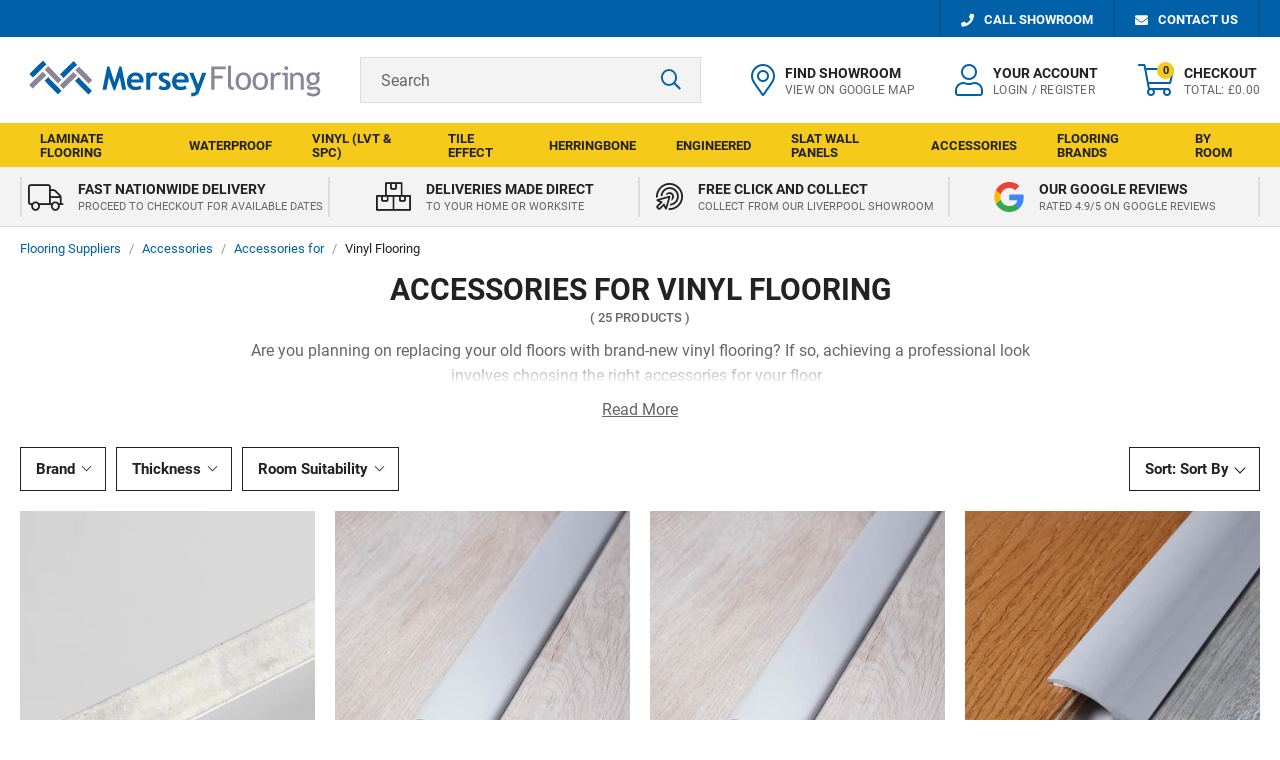

--- FILE ---
content_type: text/html; charset=utf-8
request_url: https://merseyflooring.co.uk/collections/accessories-for-lvt-flooring
body_size: 46069
content:
<!doctype html>
<!--[if lt IE 7]><html class="no-js lt-ie9 lt-ie8 lt-ie7" lang="en"> <![endif]-->
<!--[if IE 7]><html class="no-js lt-ie9 lt-ie8" lang="en"> <![endif]-->
<!--[if IE 8]><html class="no-js lt-ie9" lang="en"> <![endif]-->
<!--[if IE 9 ]><html class="ie9 no-js"> <![endif]-->
<!--[if (gt IE 9)|!(IE)]><!--> <html class="no-js" lang="en-GB"> <!--<![endif]-->  
<head>

  <meta charset="utf-8" />
  <!--[if IE]><meta http-equiv='X-UA-Compatible' content='IE=edge,chrome=1' /><![endif]-->

  <title>
  
    Accessories for Vinyl Flooring &ndash; Mersey Flooring
  
  </title>

  
    <meta name="description" content="Are you planning on replacing your old floors with brand-new vinyl flooring? If so, achieving a professional look involves choosing the right accessories for your floor.  Scotia trim is a necessary component of vinyl floors. This allows the floors to expand and contract, preventing loose or collapsing planks and damage" />
  

  <link rel="canonical" href="https://merseyflooring.co.uk/collections/accessories-for-lvt-flooring"><link rel="shortcut icon" href="//merseyflooring.co.uk/cdn/shop/files/cropped-Mer_fav-192x192_180x180.png?v=1652172747" type="image/png" crossorigin="anonymous">

  <meta name="viewport" content="width=device-width, initial-scale=1" />

  
  
  
    
  <meta property="og:title" content="Accessories for Vinyl Flooring" />
  <meta property="og:type" content="website" />



<meta property="og:description" content="Are you planning on replacing your old floors with brand-new vinyl flooring? If so, achieving a professional look involves choosing the right accessories for your floor.  Scotia trim is a necessary component of vinyl floors. This allows the floors to expand and contract, preventing loose or collapsing planks and damage" />

<meta property="og:url" content="https://merseyflooring.co.uk/collections/accessories-for-lvt-flooring" />
<meta property="og:site_name" content="Mersey Flooring" />
  
 


  <!-- Pre Fetch -->
  <link rel="dns-prefetch preconnect" href="https://cdn.shopify.com" crossorigin>
  <link rel="dns-prefetch preconnect" href="https://app.backinstock.org" crossorigin>
  <link rel="dns-prefetch preconnect" href="http://schema.org/Product" crossorigin>
  <link rel="dns-prefetch preconnect" href="https://cloudfront.net" crossorigin>
  <link rel="dns-prefetch preconnect" href="https://vars.hotjar.com" crossorigin>
  <link rel="dns-prefetch preconnect" href="https://www.google-analytics.com" crossorigin>
  <link rel="dns-prefetch preconnect" href="https://www.googletagmanager.com" crossorigin>
  <link rel="dns-prefetch preconnect" href="https://stats.g.doubleclick.net" crossorigin>
  
  <!-- Preload Fonts -->
  <link rel="preload" href="//merseyflooring.co.uk/cdn/shop/t/2/assets/roboto-v29-latin-regular.woff2" as="font" type="font/woff2" crossorigin="anonymous">
  <link rel="preload" href="//merseyflooring.co.uk/cdn/shop/t/2/assets/roboto-v29-latin-italic.woff2" as="font" type="font/woff2" crossorigin="anonymous">
  <link rel="preload" href="//merseyflooring.co.uk/cdn/shop/t/2/assets/roboto-v29-latin-500.woff2" as="font" type="font/woff2" crossorigin="anonymous">
  <link rel="preload" href="//merseyflooring.co.uk/cdn/shop/t/2/assets/roboto-v29-latin-500italic.woff2" as="font" type="font/woff2" crossorigin="anonymous">
  <link rel="preload" href="//merseyflooring.co.uk/cdn/shop/t/2/assets/roboto-v29-latin-700.woff2" as="font" type="font/woff2" crossorigin="anonymous">
  <link rel="preload" href="//merseyflooring.co.uk/cdn/shop/t/2/assets/roboto-v29-latin-700italic.woff2" as="font" type="font/woff2" crossorigin="anonymous">
  
  <!-- Preload Images --><script>
    var originalAttachEvent = window.attachEvent,
    originalAddEventListener = window.addEventListener;
    var eventListenerOverride = function(eventName,cb,p){
    if (eventName && (eventName==='onload'||eventName==='load') && cb && cb.name==='asyncLoad') {
      window.afterLoadWithEvents = window.afterLoadWithEvents || [];
      window.afterLoadWithEvents.push({
        f:cb,
        evt: 'mousemove',
        el: document
      });
      return;
    }
    if (window.attachEvent){
      originalAttachEvent(eventName,cb)
    } else {
      originalAddEventListener(eventName,cb,p)
      }
    };

    if (window.attachEvent) {
      window.attachEvent = eventListenerOverride;
    } else {
      window.addEventListener=eventListenerOverride;
    }

    const _insertBeforeElementBackup = Element.prototype.insertBefore
    Element.prototype.insertBefore= function(...args) {   
      if(args[0].outerHTML && args[0].outerHTML.indexOf("trekkie") !=-1) {
        var t=this;
        window.afterLoadWithEvents = window.afterLoadWithEvents || [];
        window.afterLoadWithEvents.push({
          f:function() {_insertBeforeElementBackup.apply(t,args)},
          evt: 'mousemove',
          el: document
        });
        return;
      }
      return _insertBeforeElementBackup.apply(this,args);  
    }
  </script>

<script>window.performance && window.performance.mark && window.performance.mark('shopify.content_for_header.start');</script><meta name="google-site-verification" content="lVK5vkyMclXKV5gLrIv3q4uUNCFGmJurx4XIGdk53q4">
<meta name="google-site-verification" content="ZyCpNX1gA_CvX9_ZdSPuDmlReRTcTF3-tGtxtM08oB8">
<meta name="google-site-verification" content="XVFOYFprt5tpB-rU2jA9fzCN2sqZYlhupphSZxlEOJ0">
<meta id="shopify-digital-wallet" name="shopify-digital-wallet" content="/58777829514/digital_wallets/dialog">
<meta name="shopify-checkout-api-token" content="c4b28099b8f82138f1eeec8a28cac370">
<link rel="alternate" type="application/atom+xml" title="Feed" href="/collections/accessories-for-lvt-flooring.atom" />
<link rel="next" href="/collections/accessories-for-lvt-flooring?page=2">
<link rel="alternate" type="application/json+oembed" href="https://merseyflooring.co.uk/collections/accessories-for-lvt-flooring.oembed">
<script async="async" src="/checkouts/internal/preloads.js?locale=en-GB"></script>
<link rel="preconnect" href="https://shop.app" crossorigin="anonymous">
<script async="async" src="https://shop.app/checkouts/internal/preloads.js?locale=en-GB&shop_id=58777829514" crossorigin="anonymous"></script>
<script id="apple-pay-shop-capabilities" type="application/json">{"shopId":58777829514,"countryCode":"GB","currencyCode":"GBP","merchantCapabilities":["supports3DS"],"merchantId":"gid:\/\/shopify\/Shop\/58777829514","merchantName":"Mersey Flooring","requiredBillingContactFields":["postalAddress","email","phone"],"requiredShippingContactFields":["postalAddress","email","phone"],"shippingType":"shipping","supportedNetworks":["visa","maestro","masterCard","amex","discover","elo"],"total":{"type":"pending","label":"Mersey Flooring","amount":"1.00"},"shopifyPaymentsEnabled":true,"supportsSubscriptions":true}</script>
<script id="shopify-features" type="application/json">{"accessToken":"c4b28099b8f82138f1eeec8a28cac370","betas":["rich-media-storefront-analytics"],"domain":"merseyflooring.co.uk","predictiveSearch":true,"shopId":58777829514,"locale":"en"}</script>
<script>var Shopify = Shopify || {};
Shopify.shop = "pixusmerseyflooring.myshopify.com";
Shopify.locale = "en";
Shopify.currency = {"active":"GBP","rate":"1.0"};
Shopify.country = "GB";
Shopify.theme = {"name":"Mersey Flooring","id":124953952394,"schema_name":null,"schema_version":null,"theme_store_id":null,"role":"main"};
Shopify.theme.handle = "null";
Shopify.theme.style = {"id":null,"handle":null};
Shopify.cdnHost = "merseyflooring.co.uk/cdn";
Shopify.routes = Shopify.routes || {};
Shopify.routes.root = "/";</script>
<script type="module">!function(o){(o.Shopify=o.Shopify||{}).modules=!0}(window);</script>
<script>!function(o){function n(){var o=[];function n(){o.push(Array.prototype.slice.apply(arguments))}return n.q=o,n}var t=o.Shopify=o.Shopify||{};t.loadFeatures=n(),t.autoloadFeatures=n()}(window);</script>
<script>
  window.ShopifyPay = window.ShopifyPay || {};
  window.ShopifyPay.apiHost = "shop.app\/pay";
  window.ShopifyPay.redirectState = null;
</script>
<script id="shop-js-analytics" type="application/json">{"pageType":"collection"}</script>
<script defer="defer" async type="module" src="//merseyflooring.co.uk/cdn/shopifycloud/shop-js/modules/v2/client.init-shop-cart-sync_BN7fPSNr.en.esm.js"></script>
<script defer="defer" async type="module" src="//merseyflooring.co.uk/cdn/shopifycloud/shop-js/modules/v2/chunk.common_Cbph3Kss.esm.js"></script>
<script defer="defer" async type="module" src="//merseyflooring.co.uk/cdn/shopifycloud/shop-js/modules/v2/chunk.modal_DKumMAJ1.esm.js"></script>
<script type="module">
  await import("//merseyflooring.co.uk/cdn/shopifycloud/shop-js/modules/v2/client.init-shop-cart-sync_BN7fPSNr.en.esm.js");
await import("//merseyflooring.co.uk/cdn/shopifycloud/shop-js/modules/v2/chunk.common_Cbph3Kss.esm.js");
await import("//merseyflooring.co.uk/cdn/shopifycloud/shop-js/modules/v2/chunk.modal_DKumMAJ1.esm.js");

  window.Shopify.SignInWithShop?.initShopCartSync?.({"fedCMEnabled":true,"windoidEnabled":true});

</script>
<script>
  window.Shopify = window.Shopify || {};
  if (!window.Shopify.featureAssets) window.Shopify.featureAssets = {};
  window.Shopify.featureAssets['shop-js'] = {"shop-cart-sync":["modules/v2/client.shop-cart-sync_CJVUk8Jm.en.esm.js","modules/v2/chunk.common_Cbph3Kss.esm.js","modules/v2/chunk.modal_DKumMAJ1.esm.js"],"init-fed-cm":["modules/v2/client.init-fed-cm_7Fvt41F4.en.esm.js","modules/v2/chunk.common_Cbph3Kss.esm.js","modules/v2/chunk.modal_DKumMAJ1.esm.js"],"init-shop-email-lookup-coordinator":["modules/v2/client.init-shop-email-lookup-coordinator_Cc088_bR.en.esm.js","modules/v2/chunk.common_Cbph3Kss.esm.js","modules/v2/chunk.modal_DKumMAJ1.esm.js"],"init-windoid":["modules/v2/client.init-windoid_hPopwJRj.en.esm.js","modules/v2/chunk.common_Cbph3Kss.esm.js","modules/v2/chunk.modal_DKumMAJ1.esm.js"],"shop-button":["modules/v2/client.shop-button_B0jaPSNF.en.esm.js","modules/v2/chunk.common_Cbph3Kss.esm.js","modules/v2/chunk.modal_DKumMAJ1.esm.js"],"shop-cash-offers":["modules/v2/client.shop-cash-offers_DPIskqss.en.esm.js","modules/v2/chunk.common_Cbph3Kss.esm.js","modules/v2/chunk.modal_DKumMAJ1.esm.js"],"shop-toast-manager":["modules/v2/client.shop-toast-manager_CK7RT69O.en.esm.js","modules/v2/chunk.common_Cbph3Kss.esm.js","modules/v2/chunk.modal_DKumMAJ1.esm.js"],"init-shop-cart-sync":["modules/v2/client.init-shop-cart-sync_BN7fPSNr.en.esm.js","modules/v2/chunk.common_Cbph3Kss.esm.js","modules/v2/chunk.modal_DKumMAJ1.esm.js"],"init-customer-accounts-sign-up":["modules/v2/client.init-customer-accounts-sign-up_CfPf4CXf.en.esm.js","modules/v2/client.shop-login-button_DeIztwXF.en.esm.js","modules/v2/chunk.common_Cbph3Kss.esm.js","modules/v2/chunk.modal_DKumMAJ1.esm.js"],"pay-button":["modules/v2/client.pay-button_CgIwFSYN.en.esm.js","modules/v2/chunk.common_Cbph3Kss.esm.js","modules/v2/chunk.modal_DKumMAJ1.esm.js"],"init-customer-accounts":["modules/v2/client.init-customer-accounts_DQ3x16JI.en.esm.js","modules/v2/client.shop-login-button_DeIztwXF.en.esm.js","modules/v2/chunk.common_Cbph3Kss.esm.js","modules/v2/chunk.modal_DKumMAJ1.esm.js"],"avatar":["modules/v2/client.avatar_BTnouDA3.en.esm.js"],"init-shop-for-new-customer-accounts":["modules/v2/client.init-shop-for-new-customer-accounts_CsZy_esa.en.esm.js","modules/v2/client.shop-login-button_DeIztwXF.en.esm.js","modules/v2/chunk.common_Cbph3Kss.esm.js","modules/v2/chunk.modal_DKumMAJ1.esm.js"],"shop-follow-button":["modules/v2/client.shop-follow-button_BRMJjgGd.en.esm.js","modules/v2/chunk.common_Cbph3Kss.esm.js","modules/v2/chunk.modal_DKumMAJ1.esm.js"],"checkout-modal":["modules/v2/client.checkout-modal_B9Drz_yf.en.esm.js","modules/v2/chunk.common_Cbph3Kss.esm.js","modules/v2/chunk.modal_DKumMAJ1.esm.js"],"shop-login-button":["modules/v2/client.shop-login-button_DeIztwXF.en.esm.js","modules/v2/chunk.common_Cbph3Kss.esm.js","modules/v2/chunk.modal_DKumMAJ1.esm.js"],"lead-capture":["modules/v2/client.lead-capture_DXYzFM3R.en.esm.js","modules/v2/chunk.common_Cbph3Kss.esm.js","modules/v2/chunk.modal_DKumMAJ1.esm.js"],"shop-login":["modules/v2/client.shop-login_CA5pJqmO.en.esm.js","modules/v2/chunk.common_Cbph3Kss.esm.js","modules/v2/chunk.modal_DKumMAJ1.esm.js"],"payment-terms":["modules/v2/client.payment-terms_BxzfvcZJ.en.esm.js","modules/v2/chunk.common_Cbph3Kss.esm.js","modules/v2/chunk.modal_DKumMAJ1.esm.js"]};
</script>
<script>(function() {
  var isLoaded = false;
  function asyncLoad() {
    if (isLoaded) return;
    isLoaded = true;
    var urls = ["https:\/\/cdn.grw.reputon.com\/assets\/widget.js?shop=pixusmerseyflooring.myshopify.com"];
    for (var i = 0; i < urls.length; i++) {
      var s = document.createElement('script');
      s.type = 'text/javascript';
      s.async = true;
      s.src = urls[i];
      var x = document.getElementsByTagName('script')[0];
      x.parentNode.insertBefore(s, x);
    }
  };
  if(window.attachEvent) {
    window.attachEvent('onload', asyncLoad);
  } else {
    window.addEventListener('load', asyncLoad, false);
  }
})();</script>
<script id="__st">var __st={"a":58777829514,"offset":0,"reqid":"8ed715f9-9275-41ee-bb66-2c89487d22e1-1769909409","pageurl":"merseyflooring.co.uk\/collections\/accessories-for-lvt-flooring","u":"8c19cd85b066","p":"collection","rtyp":"collection","rid":291144925322};</script>
<script>window.ShopifyPaypalV4VisibilityTracking = true;</script>
<script id="captcha-bootstrap">!function(){'use strict';const t='contact',e='account',n='new_comment',o=[[t,t],['blogs',n],['comments',n],[t,'customer']],c=[[e,'customer_login'],[e,'guest_login'],[e,'recover_customer_password'],[e,'create_customer']],r=t=>t.map((([t,e])=>`form[action*='/${t}']:not([data-nocaptcha='true']) input[name='form_type'][value='${e}']`)).join(','),a=t=>()=>t?[...document.querySelectorAll(t)].map((t=>t.form)):[];function s(){const t=[...o],e=r(t);return a(e)}const i='password',u='form_key',d=['recaptcha-v3-token','g-recaptcha-response','h-captcha-response',i],f=()=>{try{return window.sessionStorage}catch{return}},m='__shopify_v',_=t=>t.elements[u];function p(t,e,n=!1){try{const o=window.sessionStorage,c=JSON.parse(o.getItem(e)),{data:r}=function(t){const{data:e,action:n}=t;return t[m]||n?{data:e,action:n}:{data:t,action:n}}(c);for(const[e,n]of Object.entries(r))t.elements[e]&&(t.elements[e].value=n);n&&o.removeItem(e)}catch(o){console.error('form repopulation failed',{error:o})}}const l='form_type',E='cptcha';function T(t){t.dataset[E]=!0}const w=window,h=w.document,L='Shopify',v='ce_forms',y='captcha';let A=!1;((t,e)=>{const n=(g='f06e6c50-85a8-45c8-87d0-21a2b65856fe',I='https://cdn.shopify.com/shopifycloud/storefront-forms-hcaptcha/ce_storefront_forms_captcha_hcaptcha.v1.5.2.iife.js',D={infoText:'Protected by hCaptcha',privacyText:'Privacy',termsText:'Terms'},(t,e,n)=>{const o=w[L][v],c=o.bindForm;if(c)return c(t,g,e,D).then(n);var r;o.q.push([[t,g,e,D],n]),r=I,A||(h.body.append(Object.assign(h.createElement('script'),{id:'captcha-provider',async:!0,src:r})),A=!0)});var g,I,D;w[L]=w[L]||{},w[L][v]=w[L][v]||{},w[L][v].q=[],w[L][y]=w[L][y]||{},w[L][y].protect=function(t,e){n(t,void 0,e),T(t)},Object.freeze(w[L][y]),function(t,e,n,w,h,L){const[v,y,A,g]=function(t,e,n){const i=e?o:[],u=t?c:[],d=[...i,...u],f=r(d),m=r(i),_=r(d.filter((([t,e])=>n.includes(e))));return[a(f),a(m),a(_),s()]}(w,h,L),I=t=>{const e=t.target;return e instanceof HTMLFormElement?e:e&&e.form},D=t=>v().includes(t);t.addEventListener('submit',(t=>{const e=I(t);if(!e)return;const n=D(e)&&!e.dataset.hcaptchaBound&&!e.dataset.recaptchaBound,o=_(e),c=g().includes(e)&&(!o||!o.value);(n||c)&&t.preventDefault(),c&&!n&&(function(t){try{if(!f())return;!function(t){const e=f();if(!e)return;const n=_(t);if(!n)return;const o=n.value;o&&e.removeItem(o)}(t);const e=Array.from(Array(32),(()=>Math.random().toString(36)[2])).join('');!function(t,e){_(t)||t.append(Object.assign(document.createElement('input'),{type:'hidden',name:u})),t.elements[u].value=e}(t,e),function(t,e){const n=f();if(!n)return;const o=[...t.querySelectorAll(`input[type='${i}']`)].map((({name:t})=>t)),c=[...d,...o],r={};for(const[a,s]of new FormData(t).entries())c.includes(a)||(r[a]=s);n.setItem(e,JSON.stringify({[m]:1,action:t.action,data:r}))}(t,e)}catch(e){console.error('failed to persist form',e)}}(e),e.submit())}));const S=(t,e)=>{t&&!t.dataset[E]&&(n(t,e.some((e=>e===t))),T(t))};for(const o of['focusin','change'])t.addEventListener(o,(t=>{const e=I(t);D(e)&&S(e,y())}));const B=e.get('form_key'),M=e.get(l),P=B&&M;t.addEventListener('DOMContentLoaded',(()=>{const t=y();if(P)for(const e of t)e.elements[l].value===M&&p(e,B);[...new Set([...A(),...v().filter((t=>'true'===t.dataset.shopifyCaptcha))])].forEach((e=>S(e,t)))}))}(h,new URLSearchParams(w.location.search),n,t,e,['guest_login'])})(!0,!0)}();</script>
<script integrity="sha256-4kQ18oKyAcykRKYeNunJcIwy7WH5gtpwJnB7kiuLZ1E=" data-source-attribution="shopify.loadfeatures" defer="defer" src="//merseyflooring.co.uk/cdn/shopifycloud/storefront/assets/storefront/load_feature-a0a9edcb.js" crossorigin="anonymous"></script>
<script crossorigin="anonymous" defer="defer" src="//merseyflooring.co.uk/cdn/shopifycloud/storefront/assets/shopify_pay/storefront-65b4c6d7.js?v=20250812"></script>
<script data-source-attribution="shopify.dynamic_checkout.dynamic.init">var Shopify=Shopify||{};Shopify.PaymentButton=Shopify.PaymentButton||{isStorefrontPortableWallets:!0,init:function(){window.Shopify.PaymentButton.init=function(){};var t=document.createElement("script");t.src="https://merseyflooring.co.uk/cdn/shopifycloud/portable-wallets/latest/portable-wallets.en.js",t.type="module",document.head.appendChild(t)}};
</script>
<script data-source-attribution="shopify.dynamic_checkout.buyer_consent">
  function portableWalletsHideBuyerConsent(e){var t=document.getElementById("shopify-buyer-consent"),n=document.getElementById("shopify-subscription-policy-button");t&&n&&(t.classList.add("hidden"),t.setAttribute("aria-hidden","true"),n.removeEventListener("click",e))}function portableWalletsShowBuyerConsent(e){var t=document.getElementById("shopify-buyer-consent"),n=document.getElementById("shopify-subscription-policy-button");t&&n&&(t.classList.remove("hidden"),t.removeAttribute("aria-hidden"),n.addEventListener("click",e))}window.Shopify?.PaymentButton&&(window.Shopify.PaymentButton.hideBuyerConsent=portableWalletsHideBuyerConsent,window.Shopify.PaymentButton.showBuyerConsent=portableWalletsShowBuyerConsent);
</script>
<script data-source-attribution="shopify.dynamic_checkout.cart.bootstrap">document.addEventListener("DOMContentLoaded",(function(){function t(){return document.querySelector("shopify-accelerated-checkout-cart, shopify-accelerated-checkout")}if(t())Shopify.PaymentButton.init();else{new MutationObserver((function(e,n){t()&&(Shopify.PaymentButton.init(),n.disconnect())})).observe(document.body,{childList:!0,subtree:!0})}}));
</script>
<script id='scb4127' type='text/javascript' async='' src='https://merseyflooring.co.uk/cdn/shopifycloud/privacy-banner/storefront-banner.js'></script><link id="shopify-accelerated-checkout-styles" rel="stylesheet" media="screen" href="https://merseyflooring.co.uk/cdn/shopifycloud/portable-wallets/latest/accelerated-checkout-backwards-compat.css" crossorigin="anonymous">
<style id="shopify-accelerated-checkout-cart">
        #shopify-buyer-consent {
  margin-top: 1em;
  display: inline-block;
  width: 100%;
}

#shopify-buyer-consent.hidden {
  display: none;
}

#shopify-subscription-policy-button {
  background: none;
  border: none;
  padding: 0;
  text-decoration: underline;
  font-size: inherit;
  cursor: pointer;
}

#shopify-subscription-policy-button::before {
  box-shadow: none;
}

      </style>

<script>window.performance && window.performance.mark && window.performance.mark('shopify.content_for_header.end');</script>

  
    <link rel="preload stylesheet" href="//merseyflooring.co.uk/cdn/shop/t/2/assets/collection-essential.css?v=52503567484486631341725548113" as="style">
  

  <!--[if lt IE 9]>
  <script src="//html5shiv.googlecode.com/svn/trunk/html5.js" type="text/javascript"></script>
  <![endif]-->

  

  

  <!--begin-boost-pfs-filter-css-->
    <link href="//merseyflooring.co.uk/cdn/shop/t/2/assets/boost-pfs-init.css?v=122919813864970539951649932654" rel="stylesheet" type="text/css" media="all" />
  <link rel="preload stylesheet" href="//merseyflooring.co.uk/cdn/shop/t/2/assets/boost-pfs-general.css?v=62821448695383591101649932694" as="style">
  <link rel="preload stylesheet" href="//merseyflooring.co.uk/cdn/shop/t/2/assets/boost-pfs-otp.css?v=4392801797874292551649932694" as="style"><link href="//merseyflooring.co.uk/cdn/shop/t/2/assets/boost-pfs-custom.css?v=128394668788249467391678077308" rel="stylesheet" type="text/css" media="all" />
<style data-id="boost-pfs-style" type="text/css">
    .boost-pfs-filter-option-title-text {}

   .boost-pfs-filter-tree-v .boost-pfs-filter-option-title-text:before {}
    .boost-pfs-filter-tree-v .boost-pfs-filter-option.boost-pfs-filter-option-collapsed .boost-pfs-filter-option-title-text:before {}
    .boost-pfs-filter-tree-h .boost-pfs-filter-option-title-heading:before {}

    .boost-pfs-filter-refine-by .boost-pfs-filter-option-title h3 {}

    .boost-pfs-filter-option-content .boost-pfs-filter-option-item-list .boost-pfs-filter-option-item button,
    .boost-pfs-filter-option-content .boost-pfs-filter-option-item-list .boost-pfs-filter-option-item .boost-pfs-filter-button,
    .boost-pfs-filter-option-range-amount input,
    .boost-pfs-filter-tree-v .boost-pfs-filter-refine-by .boost-pfs-filter-refine-by-items .refine-by-item,
    .boost-pfs-filter-refine-by-wrapper-v .boost-pfs-filter-refine-by .boost-pfs-filter-refine-by-items .refine-by-item,
    .boost-pfs-filter-refine-by .boost-pfs-filter-option-title,
    .boost-pfs-filter-refine-by .boost-pfs-filter-refine-by-items .refine-by-item>a,
    .boost-pfs-filter-refine-by>span,
    .boost-pfs-filter-clear,
    .boost-pfs-filter-clear-all{}
    .boost-pfs-filter-tree-h .boost-pfs-filter-pc .boost-pfs-filter-refine-by-items .refine-by-item .boost-pfs-filter-clear .refine-by-type, 
    .boost-pfs-filter-refine-by-wrapper-h .boost-pfs-filter-pc .boost-pfs-filter-refine-by-items .refine-by-item .boost-pfs-filter-clear .refine-by-type {}

    .boost-pfs-filter-option-multi-level-collections .boost-pfs-filter-option-multi-level-list .boost-pfs-filter-option-item .boost-pfs-filter-button-arrow .boost-pfs-arrow:before,
    .boost-pfs-filter-option-multi-level-tag .boost-pfs-filter-option-multi-level-list .boost-pfs-filter-option-item .boost-pfs-filter-button-arrow .boost-pfs-arrow:before {}

    .boost-pfs-filter-refine-by-wrapper-v .boost-pfs-filter-refine-by .boost-pfs-filter-refine-by-items .refine-by-item .boost-pfs-filter-clear:after, 
    .boost-pfs-filter-refine-by-wrapper-v .boost-pfs-filter-refine-by .boost-pfs-filter-refine-by-items .refine-by-item .boost-pfs-filter-clear:before, 
    .boost-pfs-filter-tree-v .boost-pfs-filter-refine-by .boost-pfs-filter-refine-by-items .refine-by-item .boost-pfs-filter-clear:after, 
    .boost-pfs-filter-tree-v .boost-pfs-filter-refine-by .boost-pfs-filter-refine-by-items .refine-by-item .boost-pfs-filter-clear:before,
    .boost-pfs-filter-refine-by-wrapper-h .boost-pfs-filter-pc .boost-pfs-filter-refine-by-items .refine-by-item .boost-pfs-filter-clear:after, 
    .boost-pfs-filter-refine-by-wrapper-h .boost-pfs-filter-pc .boost-pfs-filter-refine-by-items .refine-by-item .boost-pfs-filter-clear:before, 
    .boost-pfs-filter-tree-h .boost-pfs-filter-pc .boost-pfs-filter-refine-by-items .refine-by-item .boost-pfs-filter-clear:after, 
    .boost-pfs-filter-tree-h .boost-pfs-filter-pc .boost-pfs-filter-refine-by-items .refine-by-item .boost-pfs-filter-clear:before {}
    .boost-pfs-filter-option-range-slider .noUi-value-horizontal {}

    .boost-pfs-filter-tree-mobile-button button,
    .boost-pfs-filter-top-sorting-mobile button {}
    .boost-pfs-filter-top-sorting-mobile button>span:after {}
  </style><style data-id="boost-pfs-otp-style" type="text/css">
      .boost-pfs-quickview-btn {background: rgba(255,255,255,1);color: rgba(61,66,70,1);border-color: rgba(255,255,255,1);}
      .boost-pfs-quickview-btn svg {fill: rgba(61,66,70,1);}
      .boost-pfs-quickview-btn:hover {background: rgba(61,66,70,1);color: rgba(255,255,255,1);border-color: rgba(61,66,70,1);}
      .boost-pfs-quickview-btn:hover svg {fill: rgba(255,255,255,1);}
      .boost-pfs-addtocart-btn {background: rgba(0,0,0,1);color: rgba(255,255,255,1);border-color: rgba(0,0,0,1);}
      .boost-pfs-addtocart-btn svg {fill: rgba(255,255,255,1);}
      .boost-pfs-addtocart-btn:hover {background: rgba(61,66,70,1);color: rgba(255,255,255,1);border-color: rgba(61,66,70,1);}
      .boost-pfs-addtocart-btn:hover svg {fill: rgba(255,255,255,1);}
    </style>
  <!--end-boost-pfs-filter-css-->

  
<!-- Google Tag Manager -->
<script>(function(w,d,s,l,i){w[l]=w[l]||[];w[l].push({'gtm.start':
new Date().getTime(),event:'gtm.js'});var f=d.getElementsByTagName(s)[0],
j=d.createElement(s),dl=l!='dataLayer'?'&l='+l:'';j.async=true;j.src=
'https://www.googletagmanager.com/gtm.js?id='+i+dl;f.parentNode.insertBefore(j,f);
})(window,document,'script','dataLayer','GTM-KKSRTZ7');</script>
<!-- End Google Tag Manager -->
<script type="text/javascript">
  window.heap=window.heap||[],heap.load=function(e,t){window.heap.appid=e,window.heap.config=t=t||{};var r=document.createElement("script");r.type="text/javascript",r.async=!0,r.src="https://cdn.heapanalytics.com/js/heap-"+e+".js";var a=document.getElementsByTagName("script")[0];a.parentNode.insertBefore(r,a);for(var n=function(e){return function(){heap.push([e].concat(Array.prototype.slice.call(arguments,0)))}},p=["addEventProperties","addUserProperties","clearEventProperties","identify","resetIdentity","removeEventProperty","setEventProperties","track","unsetEventProperty"],o=0;o<p.length;o++)heap[p[o]]=n(p[o])};
  heap.load("3894300663");
</script>
<!-- BEGIN app block: shopify://apps/zapiet-pickup-delivery/blocks/app-embed/5599aff0-8af1-473a-a372-ecd72a32b4d5 -->









    <style>#storePickupApp {
}</style>




<script type="text/javascript">
    var zapietTranslations = {};

    window.ZapietMethods = {"shipping":{"active":true,"enabled":true,"name":"Shipping","sort":1,"status":{"condition":"price","operator":"morethan","value":0,"enabled":true,"product_conditions":{"enabled":false,"value":"Delivery Only,Pickup Only","enable":false,"property":"tags","hide_button":false}},"button":{"type":"default","default":"https:\/\/zapiet-vapor.s3.amazonaws.com\/uploads\/images\/c42803d7-2d90-40ee-a14f-7b376eb76d36.png","hover":"","active":null}},"delivery":{"active":false,"enabled":false,"name":"Delivery","sort":2,"status":{"condition":"price","operator":"morethan","value":0,"enabled":true,"product_conditions":{"enabled":false,"value":"Pickup Only,Shipping Only","enable":false,"property":"tags","hide_button":false}},"button":{"type":"default","default":null,"hover":"","active":null}},"pickup":{"active":false,"enabled":true,"name":"Pickup","sort":3,"status":{"condition":"price","operator":"morethan","value":0,"enabled":true,"product_conditions":{"enabled":false,"value":"Delivery Only,Shipping Only","enable":false,"property":"tags","hide_button":false}},"button":{"type":"default","default":null,"hover":"","active":null}}}
    window.ZapietEvent = {
        listen: function(eventKey, callback) {
            if (!this.listeners) {
                this.listeners = [];
            }
            this.listeners.push({
                eventKey: eventKey,
                callback: callback
            });
        },
    };

    

    
        
        var language_settings = {"enable_app":true,"enable_geo_search_for_pickups":false,"pickup_region_filter_enabled":false,"pickup_region_filter_field":null,"currency":"GBP","weight_format":"kg","pickup.enable_map":false,"delivery_validation_method":"no_validation","base_country_name":"United Kingdom","base_country_code":"GB","method_display_style":"default","default_method_display_style":"classic","date_format":"l, F j, Y","time_format":"h:i A","week_day_start":"Sun","pickup_address_format":"<span class=\"name\"><strong>{{company_name}}</strong></span><span class=\"address\">{{address_line_1}}<br>{{city}}, {{postal_code}}</span><span class=\"distance\">{{distance}}</span>{{more_information}}","rates_enabled":true,"payment_customization_enabled":false,"distance_format":"mi","enable_delivery_address_autocompletion":false,"enable_delivery_current_location":false,"enable_pickup_address_autocompletion":false,"pickup_date_picker_enabled":true,"pickup_time_picker_enabled":true,"delivery_note_enabled":false,"delivery_note_required":false,"delivery_date_picker_enabled":true,"delivery_time_picker_enabled":false,"shipping.date_picker_enabled":true,"delivery_validate_cart":false,"pickup_validate_cart":false,"gmak":"","enable_checkout_locale":true,"enable_checkout_url":true,"disable_widget_for_digital_items":false,"disable_widget_for_product_handles":"gift-card","colors":{"widget_active_background_color":null,"widget_active_border_color":null,"widget_active_icon_color":null,"widget_active_text_color":null,"widget_inactive_background_color":null,"widget_inactive_border_color":null,"widget_inactive_icon_color":null,"widget_inactive_text_color":null},"delivery_validator":{"enabled":false,"show_on_page_load":true,"sticky":true},"checkout":{"delivery":{"discount_code":"","prepopulate_shipping_address":false,"preselect_first_available_time":true},"pickup":{"discount_code":null,"prepopulate_shipping_address":true,"customer_phone_required":false,"preselect_first_location":true,"preselect_first_available_time":true},"shipping":{"discount_code":null}},"day_name_attribute_enabled":false,"methods":{"shipping":{"active":true,"enabled":true,"name":"Shipping","sort":1,"status":{"condition":"price","operator":"morethan","value":0,"enabled":true,"product_conditions":{"enabled":false,"value":"Delivery Only,Pickup Only","enable":false,"property":"tags","hide_button":false}},"button":{"type":"default","default":"https://zapiet-vapor.s3.amazonaws.com/uploads/images/c42803d7-2d90-40ee-a14f-7b376eb76d36.png","hover":"","active":null}},"delivery":{"active":false,"enabled":false,"name":"Delivery","sort":2,"status":{"condition":"price","operator":"morethan","value":0,"enabled":true,"product_conditions":{"enabled":false,"value":"Pickup Only,Shipping Only","enable":false,"property":"tags","hide_button":false}},"button":{"type":"default","default":null,"hover":"","active":null}},"pickup":{"active":false,"enabled":true,"name":"Pickup","sort":3,"status":{"condition":"price","operator":"morethan","value":0,"enabled":true,"product_conditions":{"enabled":false,"value":"Delivery Only,Shipping Only","enable":false,"property":"tags","hide_button":false}},"button":{"type":"default","default":null,"hover":"","active":null}}},"translations":{"methods":{"shipping":"Shipping","pickup":"Pickups","delivery":"Delivery"},"calendar":{"january":"January","february":"February","march":"March","april":"April","may":"May","june":"June","july":"July","august":"August","september":"September","october":"October","november":"November","december":"December","sunday":"Sun","monday":"Mon","tuesday":"Tue","wednesday":"Wed","thursday":"Thu","friday":"Fri","saturday":"Sat","today":"","close":"","labelMonthNext":"Next month","labelMonthPrev":"Previous month","labelMonthSelect":"Select a month","labelYearSelect":"Select a year","and":"and","between":"between"},"pickup":{"heading":"Store Pickup","note":"","location_placeholder":"Enter your postal code ...","filter_by_region_placeholder":"Filter by state/province","location_label":"Choose a location.","datepicker_label":"Choose a date and time.","date_time_output":"{{DATE}} at {{TIME}}","datepicker_placeholder":"Choose a date and time.","locations_found":"Please select a pickup location:","no_locations_found":"Sorry, pickup is not available for your selected items.","no_locations_region":"Sorry, pickup is not available in your region.","no_date_time_selected":"Please select a date & time.","checkout_button":"Checkout","could_not_find_location":"Sorry, we could not find your location.","checkout_error":"Please select a date and time for pickup.","more_information":"More information","opening_hours":"Opening hours","dates_not_available":"Sorry, your selected items are not currently available for pickup.","min_order_total":"Minimum order value for pickup is £0.00","min_order_weight":"Minimum order weight for pickup is {{ weight }}","max_order_total":"Maximum order value for pickup is £0.00","max_order_weight":"Maximum order weight for pickup is {{ weight }}","cart_eligibility_error":"Sorry, pickup is not available for your selected items."},"delivery":{"heading":"Local Delivery","note":"Enter your postal code to check if you are eligible for local delivery:","location_placeholder":"Enter your postal code ...","datepicker_label":"Choose a date and time.","datepicker_placeholder":"Choose a date and time.","date_time_output":"{{DATE}} between {{SLOT_START_TIME}} and {{SLOT_END_TIME}}","available":"Great! You are eligible for delivery.","not_available":"Sorry, delivery is not available in your area.","no_date_time_selected":"Please select a date & time for pickup.","checkout_button":"Checkout","could_not_find_location":"Sorry, we could not find your location.","checkout_error":"Please enter a valid zipcode and select your preferred date and time for delivery.","cart_eligibility_error":"Sorry, delivery is not available for your selected items.","dates_not_available":"Sorry, your selected items are not currently available for delivery.","min_order_total":"Minimum order value for delivery is £0.00","min_order_weight":"Minimum order weight for delivery is {{ weight }}","max_order_total":"Maximum order value for delivery is £0.00","max_order_weight":"Maximum order weight for delivery is {{ weight }}","delivery_validator_prelude":"Do we deliver?","delivery_validator_placeholder":"Enter your postal code ...","delivery_validator_button_label":"Go","delivery_validator_eligible_heading":"Great, we deliver to your area!","delivery_validator_eligible_content":"To start shopping just click the button below","delivery_validator_eligible_button_label":"Continue shopping","delivery_validator_not_eligible_heading":"Sorry, we do not deliver to your area","delivery_validator_not_eligible_content":"You are more then welcome to continue browsing our store","delivery_validator_not_eligible_button_label":"Continue shopping","delivery_validator_error_heading":"An error occured","delivery_validator_error_content":"Sorry, it looks like we have encountered an unexpected error. Please try again.","delivery_validator_error_button_label":"Continue shopping","delivery_note_label":"Please enter delivery instructions (optional)","delivery_note_label_required":"Please enter delivery instructions (required)","delivery_note_error":"Please enter delivery instructions"},"shipping":{"heading":"Shipping","note":"Please click the checkout button to continue.","checkout_button":"Checkout","datepicker_placeholder":"Choose a date.","checkout_error":"Please choose a date for shipping.","min_order_total":"Minimum order value for shipping is £0.00","min_order_weight":"Minimum order weight for shipping is {{ weight }}","max_order_total":"Maximum order value for shipping is £0.00","max_order_weight":"Maximum order weight for shipping is {{ weight }}","cart_eligibility_error":"Sorry, shipping is not available for your selected items."},"widget":{"zapiet_id_error":"There was a problem adding the Zapiet ID to your cart","attributes_error":"There was a problem adding the attributes to your cart"},"product_widget":{"title":"Delivery and pickup options:","pickup_at":"Pickup at {{ location }}","ready_for_collection":"Ready for collection from","on":"on","view_all_stores":"View all stores","pickup_not_available_item":"Pickup not available for this item","delivery_not_available_location":"Delivery not available for {{ postal_code }}","delivered_by":"Delivered by {{ date }}","delivered_today":"Delivered today","change":"Change","tomorrow":"tomorrow","today":"today","delivery_to":"Delivery to {{ postal_code }}","showing_options_for":"Showing options for {{ postal_code }}","modal_heading":"Select a store for pickup","modal_subheading":"Showing stores near {{ postal_code }}","show_opening_hours":"Show opening hours","hide_opening_hours":"Hide opening hours","closed":"Closed","input_placeholder":"Enter your postal code","input_button":"Check","input_error":"Add a postal code to check available delivery and pickup options.","pickup_available":"Pickup available","not_available":"Not available","select":"Select","selected":"Selected","find_a_store":"Find a store"},"shipping_language_code":"en","delivery_language_code":"en-AU","pickup_language_code":"en-CA"},"default_language":"en","region":"us-2","api_region":"api-us","enable_zapiet_id_all_items":false,"widget_restore_state_on_load":false,"draft_orders_enabled":false,"preselect_checkout_method":true,"widget_show_could_not_locate_div_error":true,"checkout_extension_enabled":false,"show_pickup_consent_checkbox":false,"show_delivery_consent_checkbox":false,"subscription_paused":false,"pickup_note_enabled":false,"pickup_note_required":false,"shipping_note_enabled":false,"shipping_note_required":false};
        zapietTranslations["en"] = language_settings.translations;
    

    function initializeZapietApp() {
        var products = [];

        

        window.ZapietCachedSettings = {
            cached_config: {"enable_app":true,"enable_geo_search_for_pickups":false,"pickup_region_filter_enabled":false,"pickup_region_filter_field":null,"currency":"GBP","weight_format":"kg","pickup.enable_map":false,"delivery_validation_method":"no_validation","base_country_name":"United Kingdom","base_country_code":"GB","method_display_style":"default","default_method_display_style":"classic","date_format":"l, F j, Y","time_format":"h:i A","week_day_start":"Sun","pickup_address_format":"<span class=\"name\"><strong>{{company_name}}</strong></span><span class=\"address\">{{address_line_1}}<br>{{city}}, {{postal_code}}</span><span class=\"distance\">{{distance}}</span>{{more_information}}","rates_enabled":true,"payment_customization_enabled":false,"distance_format":"mi","enable_delivery_address_autocompletion":false,"enable_delivery_current_location":false,"enable_pickup_address_autocompletion":false,"pickup_date_picker_enabled":true,"pickup_time_picker_enabled":true,"delivery_note_enabled":false,"delivery_note_required":false,"delivery_date_picker_enabled":true,"delivery_time_picker_enabled":false,"shipping.date_picker_enabled":true,"delivery_validate_cart":false,"pickup_validate_cart":false,"gmak":"","enable_checkout_locale":true,"enable_checkout_url":true,"disable_widget_for_digital_items":false,"disable_widget_for_product_handles":"gift-card","colors":{"widget_active_background_color":null,"widget_active_border_color":null,"widget_active_icon_color":null,"widget_active_text_color":null,"widget_inactive_background_color":null,"widget_inactive_border_color":null,"widget_inactive_icon_color":null,"widget_inactive_text_color":null},"delivery_validator":{"enabled":false,"show_on_page_load":true,"sticky":true},"checkout":{"delivery":{"discount_code":"","prepopulate_shipping_address":false,"preselect_first_available_time":true},"pickup":{"discount_code":null,"prepopulate_shipping_address":true,"customer_phone_required":false,"preselect_first_location":true,"preselect_first_available_time":true},"shipping":{"discount_code":null}},"day_name_attribute_enabled":false,"methods":{"shipping":{"active":true,"enabled":true,"name":"Shipping","sort":1,"status":{"condition":"price","operator":"morethan","value":0,"enabled":true,"product_conditions":{"enabled":false,"value":"Delivery Only,Pickup Only","enable":false,"property":"tags","hide_button":false}},"button":{"type":"default","default":"https://zapiet-vapor.s3.amazonaws.com/uploads/images/c42803d7-2d90-40ee-a14f-7b376eb76d36.png","hover":"","active":null}},"delivery":{"active":false,"enabled":false,"name":"Delivery","sort":2,"status":{"condition":"price","operator":"morethan","value":0,"enabled":true,"product_conditions":{"enabled":false,"value":"Pickup Only,Shipping Only","enable":false,"property":"tags","hide_button":false}},"button":{"type":"default","default":null,"hover":"","active":null}},"pickup":{"active":false,"enabled":true,"name":"Pickup","sort":3,"status":{"condition":"price","operator":"morethan","value":0,"enabled":true,"product_conditions":{"enabled":false,"value":"Delivery Only,Shipping Only","enable":false,"property":"tags","hide_button":false}},"button":{"type":"default","default":null,"hover":"","active":null}}},"translations":{"methods":{"shipping":"Shipping","pickup":"Pickups","delivery":"Delivery"},"calendar":{"january":"January","february":"February","march":"March","april":"April","may":"May","june":"June","july":"July","august":"August","september":"September","october":"October","november":"November","december":"December","sunday":"Sun","monday":"Mon","tuesday":"Tue","wednesday":"Wed","thursday":"Thu","friday":"Fri","saturday":"Sat","today":"","close":"","labelMonthNext":"Next month","labelMonthPrev":"Previous month","labelMonthSelect":"Select a month","labelYearSelect":"Select a year","and":"and","between":"between"},"pickup":{"heading":"Store Pickup","note":"","location_placeholder":"Enter your postal code ...","filter_by_region_placeholder":"Filter by state/province","location_label":"Choose a location.","datepicker_label":"Choose a date and time.","date_time_output":"{{DATE}} at {{TIME}}","datepicker_placeholder":"Choose a date and time.","locations_found":"Please select a pickup location:","no_locations_found":"Sorry, pickup is not available for your selected items.","no_locations_region":"Sorry, pickup is not available in your region.","no_date_time_selected":"Please select a date & time.","checkout_button":"Checkout","could_not_find_location":"Sorry, we could not find your location.","checkout_error":"Please select a date and time for pickup.","more_information":"More information","opening_hours":"Opening hours","dates_not_available":"Sorry, your selected items are not currently available for pickup.","min_order_total":"Minimum order value for pickup is £0.00","min_order_weight":"Minimum order weight for pickup is {{ weight }}","max_order_total":"Maximum order value for pickup is £0.00","max_order_weight":"Maximum order weight for pickup is {{ weight }}","cart_eligibility_error":"Sorry, pickup is not available for your selected items."},"delivery":{"heading":"Local Delivery","note":"Enter your postal code to check if you are eligible for local delivery:","location_placeholder":"Enter your postal code ...","datepicker_label":"Choose a date and time.","datepicker_placeholder":"Choose a date and time.","date_time_output":"{{DATE}} between {{SLOT_START_TIME}} and {{SLOT_END_TIME}}","available":"Great! You are eligible for delivery.","not_available":"Sorry, delivery is not available in your area.","no_date_time_selected":"Please select a date & time for pickup.","checkout_button":"Checkout","could_not_find_location":"Sorry, we could not find your location.","checkout_error":"Please enter a valid zipcode and select your preferred date and time for delivery.","cart_eligibility_error":"Sorry, delivery is not available for your selected items.","dates_not_available":"Sorry, your selected items are not currently available for delivery.","min_order_total":"Minimum order value for delivery is £0.00","min_order_weight":"Minimum order weight for delivery is {{ weight }}","max_order_total":"Maximum order value for delivery is £0.00","max_order_weight":"Maximum order weight for delivery is {{ weight }}","delivery_validator_prelude":"Do we deliver?","delivery_validator_placeholder":"Enter your postal code ...","delivery_validator_button_label":"Go","delivery_validator_eligible_heading":"Great, we deliver to your area!","delivery_validator_eligible_content":"To start shopping just click the button below","delivery_validator_eligible_button_label":"Continue shopping","delivery_validator_not_eligible_heading":"Sorry, we do not deliver to your area","delivery_validator_not_eligible_content":"You are more then welcome to continue browsing our store","delivery_validator_not_eligible_button_label":"Continue shopping","delivery_validator_error_heading":"An error occured","delivery_validator_error_content":"Sorry, it looks like we have encountered an unexpected error. Please try again.","delivery_validator_error_button_label":"Continue shopping","delivery_note_label":"Please enter delivery instructions (optional)","delivery_note_label_required":"Please enter delivery instructions (required)","delivery_note_error":"Please enter delivery instructions"},"shipping":{"heading":"Shipping","note":"Please click the checkout button to continue.","checkout_button":"Checkout","datepicker_placeholder":"Choose a date.","checkout_error":"Please choose a date for shipping.","min_order_total":"Minimum order value for shipping is £0.00","min_order_weight":"Minimum order weight for shipping is {{ weight }}","max_order_total":"Maximum order value for shipping is £0.00","max_order_weight":"Maximum order weight for shipping is {{ weight }}","cart_eligibility_error":"Sorry, shipping is not available for your selected items."},"widget":{"zapiet_id_error":"There was a problem adding the Zapiet ID to your cart","attributes_error":"There was a problem adding the attributes to your cart"},"product_widget":{"title":"Delivery and pickup options:","pickup_at":"Pickup at {{ location }}","ready_for_collection":"Ready for collection from","on":"on","view_all_stores":"View all stores","pickup_not_available_item":"Pickup not available for this item","delivery_not_available_location":"Delivery not available for {{ postal_code }}","delivered_by":"Delivered by {{ date }}","delivered_today":"Delivered today","change":"Change","tomorrow":"tomorrow","today":"today","delivery_to":"Delivery to {{ postal_code }}","showing_options_for":"Showing options for {{ postal_code }}","modal_heading":"Select a store for pickup","modal_subheading":"Showing stores near {{ postal_code }}","show_opening_hours":"Show opening hours","hide_opening_hours":"Hide opening hours","closed":"Closed","input_placeholder":"Enter your postal code","input_button":"Check","input_error":"Add a postal code to check available delivery and pickup options.","pickup_available":"Pickup available","not_available":"Not available","select":"Select","selected":"Selected","find_a_store":"Find a store"},"shipping_language_code":"en","delivery_language_code":"en-AU","pickup_language_code":"en-CA"},"default_language":"en","region":"us-2","api_region":"api-us","enable_zapiet_id_all_items":false,"widget_restore_state_on_load":false,"draft_orders_enabled":false,"preselect_checkout_method":true,"widget_show_could_not_locate_div_error":true,"checkout_extension_enabled":false,"show_pickup_consent_checkbox":false,"show_delivery_consent_checkbox":false,"subscription_paused":false,"pickup_note_enabled":false,"pickup_note_required":false,"shipping_note_enabled":false,"shipping_note_required":false},
            shop_identifier: 'pixusmerseyflooring.myshopify.com',
            language_code: 'en',
            checkout_url: '/cart',
            products: products,
            translations: zapietTranslations,
            customer: {
                first_name: '',
                last_name: '',
                company: '',
                address1: '',
                address2: '',
                city: '',
                province: '',
                country: '',
                zip: '',
                phone: '',
                tags: null
            }
        }

        window.Zapiet.start(window.ZapietCachedSettings, true);

        
            window.ZapietEvent.listen('widget_loaded', function() {
                // Custom JavaScript
            });
        
    }

    function loadZapietStyles(href) {
        var ss = document.createElement("link");
        ss.type = "text/css";
        ss.rel = "stylesheet";
        ss.media = "all";
        ss.href = href;
        document.getElementsByTagName("head")[0].appendChild(ss);
    }

    
        loadZapietStyles("https://cdn.shopify.com/extensions/019c0e30-c101-7c83-84a4-88f53460a057/zapiet-pickup-delivery-1084/assets/storepickup_v1.css");
    
</script>




    <script type="module" src="https://cdn.shopify.com/extensions/019c0e30-c101-7c83-84a4-88f53460a057/zapiet-pickup-delivery-1084/assets/storepickup_v1.js" onload="initializeZapietApp()" defer></script>
    


<!-- END app block --><meta property="og:image" content="https://cdn.shopify.com/s/files/1/0587/7782/9514/files/logo.png?height=628&pad_color=fff&v=1652181948&width=1200" />
<meta property="og:image:secure_url" content="https://cdn.shopify.com/s/files/1/0587/7782/9514/files/logo.png?height=628&pad_color=fff&v=1652181948&width=1200" />
<meta property="og:image:width" content="1200" />
<meta property="og:image:height" content="628" />
<link href="https://monorail-edge.shopifysvc.com" rel="dns-prefetch">
<script>(function(){if ("sendBeacon" in navigator && "performance" in window) {try {var session_token_from_headers = performance.getEntriesByType('navigation')[0].serverTiming.find(x => x.name == '_s').description;} catch {var session_token_from_headers = undefined;}var session_cookie_matches = document.cookie.match(/_shopify_s=([^;]*)/);var session_token_from_cookie = session_cookie_matches && session_cookie_matches.length === 2 ? session_cookie_matches[1] : "";var session_token = session_token_from_headers || session_token_from_cookie || "";function handle_abandonment_event(e) {var entries = performance.getEntries().filter(function(entry) {return /monorail-edge.shopifysvc.com/.test(entry.name);});if (!window.abandonment_tracked && entries.length === 0) {window.abandonment_tracked = true;var currentMs = Date.now();var navigation_start = performance.timing.navigationStart;var payload = {shop_id: 58777829514,url: window.location.href,navigation_start,duration: currentMs - navigation_start,session_token,page_type: "collection"};window.navigator.sendBeacon("https://monorail-edge.shopifysvc.com/v1/produce", JSON.stringify({schema_id: "online_store_buyer_site_abandonment/1.1",payload: payload,metadata: {event_created_at_ms: currentMs,event_sent_at_ms: currentMs}}));}}window.addEventListener('pagehide', handle_abandonment_event);}}());</script>
<script id="web-pixels-manager-setup">(function e(e,d,r,n,o){if(void 0===o&&(o={}),!Boolean(null===(a=null===(i=window.Shopify)||void 0===i?void 0:i.analytics)||void 0===a?void 0:a.replayQueue)){var i,a;window.Shopify=window.Shopify||{};var t=window.Shopify;t.analytics=t.analytics||{};var s=t.analytics;s.replayQueue=[],s.publish=function(e,d,r){return s.replayQueue.push([e,d,r]),!0};try{self.performance.mark("wpm:start")}catch(e){}var l=function(){var e={modern:/Edge?\/(1{2}[4-9]|1[2-9]\d|[2-9]\d{2}|\d{4,})\.\d+(\.\d+|)|Firefox\/(1{2}[4-9]|1[2-9]\d|[2-9]\d{2}|\d{4,})\.\d+(\.\d+|)|Chrom(ium|e)\/(9{2}|\d{3,})\.\d+(\.\d+|)|(Maci|X1{2}).+ Version\/(15\.\d+|(1[6-9]|[2-9]\d|\d{3,})\.\d+)([,.]\d+|)( \(\w+\)|)( Mobile\/\w+|) Safari\/|Chrome.+OPR\/(9{2}|\d{3,})\.\d+\.\d+|(CPU[ +]OS|iPhone[ +]OS|CPU[ +]iPhone|CPU IPhone OS|CPU iPad OS)[ +]+(15[._]\d+|(1[6-9]|[2-9]\d|\d{3,})[._]\d+)([._]\d+|)|Android:?[ /-](13[3-9]|1[4-9]\d|[2-9]\d{2}|\d{4,})(\.\d+|)(\.\d+|)|Android.+Firefox\/(13[5-9]|1[4-9]\d|[2-9]\d{2}|\d{4,})\.\d+(\.\d+|)|Android.+Chrom(ium|e)\/(13[3-9]|1[4-9]\d|[2-9]\d{2}|\d{4,})\.\d+(\.\d+|)|SamsungBrowser\/([2-9]\d|\d{3,})\.\d+/,legacy:/Edge?\/(1[6-9]|[2-9]\d|\d{3,})\.\d+(\.\d+|)|Firefox\/(5[4-9]|[6-9]\d|\d{3,})\.\d+(\.\d+|)|Chrom(ium|e)\/(5[1-9]|[6-9]\d|\d{3,})\.\d+(\.\d+|)([\d.]+$|.*Safari\/(?![\d.]+ Edge\/[\d.]+$))|(Maci|X1{2}).+ Version\/(10\.\d+|(1[1-9]|[2-9]\d|\d{3,})\.\d+)([,.]\d+|)( \(\w+\)|)( Mobile\/\w+|) Safari\/|Chrome.+OPR\/(3[89]|[4-9]\d|\d{3,})\.\d+\.\d+|(CPU[ +]OS|iPhone[ +]OS|CPU[ +]iPhone|CPU IPhone OS|CPU iPad OS)[ +]+(10[._]\d+|(1[1-9]|[2-9]\d|\d{3,})[._]\d+)([._]\d+|)|Android:?[ /-](13[3-9]|1[4-9]\d|[2-9]\d{2}|\d{4,})(\.\d+|)(\.\d+|)|Mobile Safari.+OPR\/([89]\d|\d{3,})\.\d+\.\d+|Android.+Firefox\/(13[5-9]|1[4-9]\d|[2-9]\d{2}|\d{4,})\.\d+(\.\d+|)|Android.+Chrom(ium|e)\/(13[3-9]|1[4-9]\d|[2-9]\d{2}|\d{4,})\.\d+(\.\d+|)|Android.+(UC? ?Browser|UCWEB|U3)[ /]?(15\.([5-9]|\d{2,})|(1[6-9]|[2-9]\d|\d{3,})\.\d+)\.\d+|SamsungBrowser\/(5\.\d+|([6-9]|\d{2,})\.\d+)|Android.+MQ{2}Browser\/(14(\.(9|\d{2,})|)|(1[5-9]|[2-9]\d|\d{3,})(\.\d+|))(\.\d+|)|K[Aa][Ii]OS\/(3\.\d+|([4-9]|\d{2,})\.\d+)(\.\d+|)/},d=e.modern,r=e.legacy,n=navigator.userAgent;return n.match(d)?"modern":n.match(r)?"legacy":"unknown"}(),u="modern"===l?"modern":"legacy",c=(null!=n?n:{modern:"",legacy:""})[u],f=function(e){return[e.baseUrl,"/wpm","/b",e.hashVersion,"modern"===e.buildTarget?"m":"l",".js"].join("")}({baseUrl:d,hashVersion:r,buildTarget:u}),m=function(e){var d=e.version,r=e.bundleTarget,n=e.surface,o=e.pageUrl,i=e.monorailEndpoint;return{emit:function(e){var a=e.status,t=e.errorMsg,s=(new Date).getTime(),l=JSON.stringify({metadata:{event_sent_at_ms:s},events:[{schema_id:"web_pixels_manager_load/3.1",payload:{version:d,bundle_target:r,page_url:o,status:a,surface:n,error_msg:t},metadata:{event_created_at_ms:s}}]});if(!i)return console&&console.warn&&console.warn("[Web Pixels Manager] No Monorail endpoint provided, skipping logging."),!1;try{return self.navigator.sendBeacon.bind(self.navigator)(i,l)}catch(e){}var u=new XMLHttpRequest;try{return u.open("POST",i,!0),u.setRequestHeader("Content-Type","text/plain"),u.send(l),!0}catch(e){return console&&console.warn&&console.warn("[Web Pixels Manager] Got an unhandled error while logging to Monorail."),!1}}}}({version:r,bundleTarget:l,surface:e.surface,pageUrl:self.location.href,monorailEndpoint:e.monorailEndpoint});try{o.browserTarget=l,function(e){var d=e.src,r=e.async,n=void 0===r||r,o=e.onload,i=e.onerror,a=e.sri,t=e.scriptDataAttributes,s=void 0===t?{}:t,l=document.createElement("script"),u=document.querySelector("head"),c=document.querySelector("body");if(l.async=n,l.src=d,a&&(l.integrity=a,l.crossOrigin="anonymous"),s)for(var f in s)if(Object.prototype.hasOwnProperty.call(s,f))try{l.dataset[f]=s[f]}catch(e){}if(o&&l.addEventListener("load",o),i&&l.addEventListener("error",i),u)u.appendChild(l);else{if(!c)throw new Error("Did not find a head or body element to append the script");c.appendChild(l)}}({src:f,async:!0,onload:function(){if(!function(){var e,d;return Boolean(null===(d=null===(e=window.Shopify)||void 0===e?void 0:e.analytics)||void 0===d?void 0:d.initialized)}()){var d=window.webPixelsManager.init(e)||void 0;if(d){var r=window.Shopify.analytics;r.replayQueue.forEach((function(e){var r=e[0],n=e[1],o=e[2];d.publishCustomEvent(r,n,o)})),r.replayQueue=[],r.publish=d.publishCustomEvent,r.visitor=d.visitor,r.initialized=!0}}},onerror:function(){return m.emit({status:"failed",errorMsg:"".concat(f," has failed to load")})},sri:function(e){var d=/^sha384-[A-Za-z0-9+/=]+$/;return"string"==typeof e&&d.test(e)}(c)?c:"",scriptDataAttributes:o}),m.emit({status:"loading"})}catch(e){m.emit({status:"failed",errorMsg:(null==e?void 0:e.message)||"Unknown error"})}}})({shopId: 58777829514,storefrontBaseUrl: "https://merseyflooring.co.uk",extensionsBaseUrl: "https://extensions.shopifycdn.com/cdn/shopifycloud/web-pixels-manager",monorailEndpoint: "https://monorail-edge.shopifysvc.com/unstable/produce_batch",surface: "storefront-renderer",enabledBetaFlags: ["2dca8a86"],webPixelsConfigList: [{"id":"431751306","configuration":"{\"config\":\"{\\\"pixel_id\\\":\\\"G-P2DMBLGE4N\\\",\\\"target_country\\\":\\\"GB\\\",\\\"gtag_events\\\":[{\\\"type\\\":\\\"search\\\",\\\"action_label\\\":[\\\"G-P2DMBLGE4N\\\",\\\"AW-304218396\\\/CRJKCPXLv4AYEJyCiJEB\\\"]},{\\\"type\\\":\\\"begin_checkout\\\",\\\"action_label\\\":[\\\"G-P2DMBLGE4N\\\",\\\"AW-304218396\\\/LWA4CPLLv4AYEJyCiJEB\\\"]},{\\\"type\\\":\\\"view_item\\\",\\\"action_label\\\":[\\\"G-P2DMBLGE4N\\\",\\\"AW-304218396\\\/aAAACOzLv4AYEJyCiJEB\\\",\\\"MC-2YGF46YRH4\\\"]},{\\\"type\\\":\\\"purchase\\\",\\\"action_label\\\":[\\\"G-P2DMBLGE4N\\\",\\\"AW-304218396\\\/fXpVCOnLv4AYEJyCiJEB\\\",\\\"MC-2YGF46YRH4\\\"]},{\\\"type\\\":\\\"page_view\\\",\\\"action_label\\\":[\\\"G-P2DMBLGE4N\\\",\\\"AW-304218396\\\/MnJjCObLv4AYEJyCiJEB\\\",\\\"MC-2YGF46YRH4\\\"]},{\\\"type\\\":\\\"add_payment_info\\\",\\\"action_label\\\":[\\\"G-P2DMBLGE4N\\\",\\\"AW-304218396\\\/ZcW4CPjLv4AYEJyCiJEB\\\"]},{\\\"type\\\":\\\"add_to_cart\\\",\\\"action_label\\\":[\\\"G-P2DMBLGE4N\\\",\\\"AW-304218396\\\/8n3UCO_Lv4AYEJyCiJEB\\\"]}],\\\"enable_monitoring_mode\\\":false}\"}","eventPayloadVersion":"v1","runtimeContext":"OPEN","scriptVersion":"b2a88bafab3e21179ed38636efcd8a93","type":"APP","apiClientId":1780363,"privacyPurposes":[],"dataSharingAdjustments":{"protectedCustomerApprovalScopes":["read_customer_address","read_customer_email","read_customer_name","read_customer_personal_data","read_customer_phone"]}},{"id":"shopify-app-pixel","configuration":"{}","eventPayloadVersion":"v1","runtimeContext":"STRICT","scriptVersion":"0450","apiClientId":"shopify-pixel","type":"APP","privacyPurposes":["ANALYTICS","MARKETING"]},{"id":"shopify-custom-pixel","eventPayloadVersion":"v1","runtimeContext":"LAX","scriptVersion":"0450","apiClientId":"shopify-pixel","type":"CUSTOM","privacyPurposes":["ANALYTICS","MARKETING"]}],isMerchantRequest: false,initData: {"shop":{"name":"Mersey Flooring","paymentSettings":{"currencyCode":"GBP"},"myshopifyDomain":"pixusmerseyflooring.myshopify.com","countryCode":"GB","storefrontUrl":"https:\/\/merseyflooring.co.uk"},"customer":null,"cart":null,"checkout":null,"productVariants":[],"purchasingCompany":null},},"https://merseyflooring.co.uk/cdn","1d2a099fw23dfb22ep557258f5m7a2edbae",{"modern":"","legacy":""},{"shopId":"58777829514","storefrontBaseUrl":"https:\/\/merseyflooring.co.uk","extensionBaseUrl":"https:\/\/extensions.shopifycdn.com\/cdn\/shopifycloud\/web-pixels-manager","surface":"storefront-renderer","enabledBetaFlags":"[\"2dca8a86\"]","isMerchantRequest":"false","hashVersion":"1d2a099fw23dfb22ep557258f5m7a2edbae","publish":"custom","events":"[[\"page_viewed\",{}],[\"collection_viewed\",{\"collection\":{\"id\":\"291144925322\",\"title\":\"Accessories for Vinyl Flooring\",\"productVariants\":[{\"price\":{\"amount\":6.0,\"currencyCode\":\"GBP\"},\"product\":{\"title\":\"Waterproof 16mm Self Adhesive Scotia\",\"vendor\":\"16mm Scotia\",\"id\":\"8079116861578\",\"untranslatedTitle\":\"Waterproof 16mm Self Adhesive Scotia\",\"url\":\"\/products\/waterproof-16mm-self-adhesive-scotia\",\"type\":\"\"},\"id\":\"44839469645962\",\"image\":{\"src\":\"\/\/merseyflooring.co.uk\/cdn\/shop\/files\/1_PIXUS_LB1.jpg?v=1714644726\"},\"sku\":\"\",\"title\":\"LB1 Stone\",\"untranslatedTitle\":\"LB1 Stone\"},{\"price\":{\"amount\":6.5,\"currencyCode\":\"GBP\"},\"product\":{\"title\":\"Waterproof 0.9m Plastic Coverstrip Profile Self Adhesive\",\"vendor\":\"Door Plates\",\"id\":\"7002377453706\",\"untranslatedTitle\":\"Waterproof 0.9m Plastic Coverstrip Profile Self Adhesive\",\"url\":\"\/products\/plastic-coverstrip-doorplate\",\"type\":\"\"},\"id\":\"44822372483210\",\"image\":{\"src\":\"\/\/merseyflooring.co.uk\/cdn\/shop\/files\/0.PIXUSLB1.jpg?v=1714472749\"},\"sku\":\"\",\"title\":\"LB1 Stone\",\"untranslatedTitle\":\"LB1 Stone\"},{\"price\":{\"amount\":16.0,\"currencyCode\":\"GBP\"},\"product\":{\"title\":\"Waterproof 2.7m Plastic Coverstrip Profile Self Adhesive\",\"vendor\":\"Door Plates\",\"id\":\"7512606605450\",\"untranslatedTitle\":\"Waterproof 2.7m Plastic Coverstrip Profile Self Adhesive\",\"url\":\"\/products\/2-7m-plastic-coverstrip-profile-self-adhesive\",\"type\":\"\"},\"id\":\"44822550118538\",\"image\":{\"src\":\"\/\/merseyflooring.co.uk\/cdn\/shop\/files\/0._PIXUS_LB1.jpg?v=1714395552\"},\"sku\":\"\",\"title\":\"LB1 Stone\",\"untranslatedTitle\":\"LB1 Stone\"},{\"price\":{\"amount\":7.0,\"currencyCode\":\"GBP\"},\"product\":{\"title\":\"Waterproof 0.9m Plastic Uni Ramp Self Adhesive\",\"vendor\":\"Door Plates\",\"id\":\"7002379387018\",\"untranslatedTitle\":\"Waterproof 0.9m Plastic Uni Ramp Self Adhesive\",\"url\":\"\/products\/plastic-coverstrip-doorplate-1\",\"type\":\"\"},\"id\":\"44827026489482\",\"image\":{\"src\":\"\/\/merseyflooring.co.uk\/cdn\/shop\/files\/0._PIXUS_LB13_be9e5229-eeb7-41b7-a09f-a4ccef18b419.jpg?v=1714471131\"},\"sku\":\"\",\"title\":\"LB13 Light Oak\",\"untranslatedTitle\":\"LB13 Light Oak\"},{\"price\":{\"amount\":18.0,\"currencyCode\":\"GBP\"},\"product\":{\"title\":\"Waterproof 2.7m Plastic Uni Ramp Self Adhesive\",\"vendor\":\"Door Plates\",\"id\":\"7514786103434\",\"untranslatedTitle\":\"Waterproof 2.7m Plastic Uni Ramp Self Adhesive\",\"url\":\"\/products\/2-7m-plastic-uni-ramp-self-adhesive\",\"type\":\"\"},\"id\":\"44827244855434\",\"image\":{\"src\":\"\/\/merseyflooring.co.uk\/cdn\/shop\/files\/0._PIXUS_LB13_f9068e8c-0886-4431-a449-85ed1fef21c5.jpg?v=1714476016\"},\"sku\":\"\",\"title\":\"LB13 Light Oak\",\"untranslatedTitle\":\"LB13 Light Oak\"},{\"price\":{\"amount\":7.0,\"currencyCode\":\"GBP\"},\"product\":{\"title\":\"Waterproof 0.9m Plastic 8mm End Self Adhesive\",\"vendor\":\"Door Plates\",\"id\":\"7002384302218\",\"untranslatedTitle\":\"Waterproof 0.9m Plastic 8mm End Self Adhesive\",\"url\":\"\/products\/plastic-8mm-end-stairnosing\",\"type\":\"\"},\"id\":\"44827493793930\",\"image\":{\"src\":\"\/\/merseyflooring.co.uk\/cdn\/shop\/files\/0._PIXUS_LB13_9695a25b-468f-4942-a15c-971ee5454bc9.jpg?v=1714478670\"},\"sku\":\"\",\"title\":\"LB13 Light Oak\",\"untranslatedTitle\":\"LB13 Light Oak\"},{\"price\":{\"amount\":18.0,\"currencyCode\":\"GBP\"},\"product\":{\"title\":\"waterproof 2.7m Plastic 8mm End Self Adhesive\",\"vendor\":\"Door Plates\",\"id\":\"7514810646666\",\"untranslatedTitle\":\"waterproof 2.7m Plastic 8mm End Self Adhesive\",\"url\":\"\/products\/2-7m-plastic-8mm-end-self-adhesive\",\"type\":\"\"},\"id\":\"44827575419018\",\"image\":{\"src\":\"\/\/merseyflooring.co.uk\/cdn\/shop\/files\/0._PIXUS_LB13_4ee8d5e2-ae3b-4971-a0f5-4a542c35f8f4.jpg?v=1714480820\"},\"sku\":\"\",\"title\":\"LB13 Light Oak\",\"untranslatedTitle\":\"LB13 Light Oak\"},{\"price\":{\"amount\":7.5,\"currencyCode\":\"GBP\"},\"product\":{\"title\":\"Waterproof 0.9m Plastic 20mm Stair Nosing Self Adhesive\",\"vendor\":\"Stairnosings\",\"id\":\"7002394230922\",\"untranslatedTitle\":\"Waterproof 0.9m Plastic 20mm Stair Nosing Self Adhesive\",\"url\":\"\/products\/plastic-14mm-end-stairnosing-self-adhesive\",\"type\":\"\"},\"id\":\"44827761639562\",\"image\":{\"src\":\"\/\/merseyflooring.co.uk\/cdn\/shop\/files\/0._PIXUS_LB13_837b2c35-3998-4e03-aa3e-46f4821f56a0.jpg?v=1714482718\"},\"sku\":\"\",\"title\":\"LB13 Light Oak\",\"untranslatedTitle\":\"LB13 Light Oak\"},{\"price\":{\"amount\":19.0,\"currencyCode\":\"GBP\"},\"product\":{\"title\":\"Waterproof 2.7m Plastic 20mm Stair Nosing Self Adhesive\",\"vendor\":\"Mersey Flooring\",\"id\":\"7516593488010\",\"untranslatedTitle\":\"Waterproof 2.7m Plastic 20mm Stair Nosing Self Adhesive\",\"url\":\"\/products\/2-7m-plastic-14mm-stairnosing-self-adhesive\",\"type\":\"\"},\"id\":\"44827889369226\",\"image\":{\"src\":\"\/\/merseyflooring.co.uk\/cdn\/shop\/files\/0._PIXUS_LB13_61735728-461e-409b-ba43-3f2e8f600d85.jpg?v=1714483878\"},\"sku\":\"\",\"title\":\"LB13 Light Oak\",\"untranslatedTitle\":\"LB13 Light Oak\"},{\"price\":{\"amount\":8.0,\"currencyCode\":\"GBP\"},\"product\":{\"title\":\"Waterproof 0.9m Adjustable Doorplate\",\"vendor\":\"Adjustable Doorplate 0.9m\",\"id\":\"8079130296458\",\"untranslatedTitle\":\"Waterproof 0.9m Adjustable Doorplate\",\"url\":\"\/products\/waterproof-0-9m-adjustable-doorplate\",\"type\":\"\"},\"id\":\"44839533183114\",\"image\":{\"src\":\"\/\/merseyflooring.co.uk\/cdn\/shop\/files\/0._PIXUS_LB1_62aebaf2-29f4-4dbd-b47f-00ae103dbe3c.jpg?v=1714647402\"},\"sku\":\"\",\"title\":\"LB1 Stone\",\"untranslatedTitle\":\"LB1 Stone\"},{\"price\":{\"amount\":20.0,\"currencyCode\":\"GBP\"},\"product\":{\"title\":\"Waterproof 2.7m Adjustable Doorplate\",\"vendor\":\"Adjustable Doorplate 2.7m\",\"id\":\"8079149760650\",\"untranslatedTitle\":\"Waterproof 2.7m Adjustable Doorplate\",\"url\":\"\/products\/waterproof-2-7m-adjustable-doorplate\",\"type\":\"\"},\"id\":\"44839556907146\",\"image\":{\"src\":\"\/\/merseyflooring.co.uk\/cdn\/shop\/files\/0._PIXUS_LB1_d047b1e4-ddd1-419a-9b72-52a1e678ab19.jpg?v=1714649051\"},\"sku\":\"\",\"title\":\"LB1 Stone\",\"untranslatedTitle\":\"LB1 Stone\"},{\"price\":{\"amount\":5.95,\"currencyCode\":\"GBP\"},\"product\":{\"title\":\"0.9m Metal Coverstrip Silver\/Gold Self Adhesive\",\"vendor\":\"Door Plates\",\"id\":\"7002337542282\",\"untranslatedTitle\":\"0.9m Metal Coverstrip Silver\/Gold Self Adhesive\",\"url\":\"\/products\/metal-coverstrip-self-adhesive\",\"type\":\"\"},\"id\":\"42227373703306\",\"image\":{\"src\":\"\/\/merseyflooring.co.uk\/cdn\/shop\/products\/pixus1_92061c7d-e3fb-4e23-8dd4-f7a3f309eb3c.png?v=1661520014\"},\"sku\":\"\",\"title\":\"Silver\",\"untranslatedTitle\":\"Silver\"},{\"price\":{\"amount\":13.95,\"currencyCode\":\"GBP\"},\"product\":{\"title\":\"2.7m Metal Coverstrip Gold\/Silver Self Adhesive\",\"vendor\":\"Door Plates\",\"id\":\"7514858553482\",\"untranslatedTitle\":\"2.7m Metal Coverstrip Gold\/Silver Self Adhesive\",\"url\":\"\/products\/2-7m-metal-coverstrip-gold-silver-self-adhesive\",\"type\":\"\"},\"id\":\"42227377569930\",\"image\":{\"src\":\"\/\/merseyflooring.co.uk\/cdn\/shop\/products\/pixus_1_aba2aa95-ca5c-42f2-a907-4fac5e04624f.png?v=1662385444\"},\"sku\":\"\",\"title\":\"Silver\",\"untranslatedTitle\":\"Silver\"},{\"price\":{\"amount\":6.5,\"currencyCode\":\"GBP\"},\"product\":{\"title\":\"0.9m Metal 8mm Ramp Silver\/Gold Self Adhesive\",\"vendor\":\"Door Plates\",\"id\":\"7002349207690\",\"untranslatedTitle\":\"0.9m Metal 8mm Ramp Silver\/Gold Self Adhesive\",\"url\":\"\/products\/metal-8mm-ramp-gold-silver-self-adhesive\",\"type\":\"\"},\"id\":\"42227464896650\",\"image\":{\"src\":\"\/\/merseyflooring.co.uk\/cdn\/shop\/products\/pixus1_cd001104-88d6-4ebe-8305-dd8177ed2407.png?v=1661520588\"},\"sku\":\"\",\"title\":\"Silver\",\"untranslatedTitle\":\"Silver\"},{\"price\":{\"amount\":15.0,\"currencyCode\":\"GBP\"},\"product\":{\"title\":\"2.7m Metal 8mm Ramp Silver\/Gold Self Adhesive\",\"vendor\":\"Door Plates\",\"id\":\"7514888339594\",\"untranslatedTitle\":\"2.7m Metal 8mm Ramp Silver\/Gold Self Adhesive\",\"url\":\"\/products\/2-7m-metal-8mm-ramp-silver-gold-self-adhesive\",\"type\":\"\"},\"id\":\"42227475972234\",\"image\":{\"src\":\"\/\/merseyflooring.co.uk\/cdn\/shop\/products\/pixus_1_9343419d-3056-4733-bbd4-135e1a5b0a3c.png?v=1662386062\"},\"sku\":\"\",\"title\":\"Silver\",\"untranslatedTitle\":\"Silver\"},{\"price\":{\"amount\":7.0,\"currencyCode\":\"GBP\"},\"product\":{\"title\":\"0.9m Metal 14mm Ramp Silver\/Gold Self Adhesive\",\"vendor\":\"Door Plates\",\"id\":\"7002349764746\",\"untranslatedTitle\":\"0.9m Metal 14mm Ramp Silver\/Gold Self Adhesive\",\"url\":\"\/products\/metal-14mm-ramp-gold-silver-self-adhesive\",\"type\":\"\"},\"id\":\"42227521224842\",\"image\":{\"src\":\"\/\/merseyflooring.co.uk\/cdn\/shop\/products\/pixus1_a7323714-ad3f-46f8-bab5-8b77500ca4f8.png?v=1661520955\"},\"sku\":\"\",\"title\":\"Silver\",\"untranslatedTitle\":\"Silver\"},{\"price\":{\"amount\":16.0,\"currencyCode\":\"GBP\"},\"product\":{\"title\":\"2.7m Metal 14mm Ramp Silver\/Gold Self Adhesive\",\"vendor\":\"Door Plates\",\"id\":\"7514917798026\",\"untranslatedTitle\":\"2.7m Metal 14mm Ramp Silver\/Gold Self Adhesive\",\"url\":\"\/products\/2-7m-metal-14mm-ramp-silver-gold-self-adhesive\",\"type\":\"\"},\"id\":\"42227523420298\",\"image\":{\"src\":\"\/\/merseyflooring.co.uk\/cdn\/shop\/products\/pixus_1_4b80d811-7062-422d-9ec5-88fba6a09af7.png?v=1662386835\"},\"sku\":\"\",\"title\":\"Silver\",\"untranslatedTitle\":\"Silver\"},{\"price\":{\"amount\":6.5,\"currencyCode\":\"GBP\"},\"product\":{\"title\":\"0.9m Metal 8mm End Silver\/Gold Self Adhesive\",\"vendor\":\"Door Plates\",\"id\":\"7002353631370\",\"untranslatedTitle\":\"0.9m Metal 8mm End Silver\/Gold Self Adhesive\",\"url\":\"\/products\/metal-8mm-end-stairnosing-gold-silver-self-adhesive\",\"type\":\"\"},\"id\":\"42227533578378\",\"image\":{\"src\":\"\/\/merseyflooring.co.uk\/cdn\/shop\/products\/pixus1_756ec567-8332-427c-a84d-b9ef2aec11f7.png?v=1661521399\"},\"sku\":\"\",\"title\":\"Silver\",\"untranslatedTitle\":\"Silver\"},{\"price\":{\"amount\":15.0,\"currencyCode\":\"GBP\"},\"product\":{\"title\":\"2.7m Metal 8mm End Silver\/Gold Self Adhesive\",\"vendor\":\"Door Plates\",\"id\":\"7514927923338\",\"untranslatedTitle\":\"2.7m Metal 8mm End Silver\/Gold Self Adhesive\",\"url\":\"\/products\/2-7m-metal-8mm-end-silver-gold-self-adhesive\",\"type\":\"\"},\"id\":\"42227539312778\",\"image\":{\"src\":\"\/\/merseyflooring.co.uk\/cdn\/shop\/products\/pixus_1_7fbd195a-5989-4e46-8417-2df1fb685d71.png?v=1662387382\"},\"sku\":\"\",\"title\":\"Silver\",\"untranslatedTitle\":\"Silver\"},{\"price\":{\"amount\":7.0,\"currencyCode\":\"GBP\"},\"product\":{\"title\":\"0.9m Metal 14mm Stairnosing Gold\/Silver Self Adhesive\",\"vendor\":\"Door Plates\",\"id\":\"7002364182666\",\"untranslatedTitle\":\"0.9m Metal 14mm Stairnosing Gold\/Silver Self Adhesive\",\"url\":\"\/products\/metal-14mm-end-stairnosing-gold-silver-self-adhesive\",\"type\":\"\"},\"id\":\"42204495249546\",\"image\":{\"src\":\"\/\/merseyflooring.co.uk\/cdn\/shop\/products\/pixus1_c2e5a41d-7d76-4747-961e-d2b376a6652f.png?v=1661521987\"},\"sku\":\"\",\"title\":\"Silver \/ 0.9m\",\"untranslatedTitle\":\"Silver \/ 0.9m\"},{\"price\":{\"amount\":16.0,\"currencyCode\":\"GBP\"},\"product\":{\"title\":\"2.7m Metal 14mm Stairnosing Gold\/Silver Self Adhesive\",\"vendor\":\"Mersey Flooring\",\"id\":\"7516643688586\",\"untranslatedTitle\":\"2.7m Metal 14mm Stairnosing Gold\/Silver Self Adhesive\",\"url\":\"\/products\/2-7m-metal-14mm-stairnosing-gold-silver-self-adhesive\",\"type\":\"\"},\"id\":\"42232610947210\",\"image\":{\"src\":\"\/\/merseyflooring.co.uk\/cdn\/shop\/products\/pixus_1_812179a6-1941-45ed-a70b-bbf8c023e135.png?v=1662466528\"},\"sku\":\"\",\"title\":\"Silver\",\"untranslatedTitle\":\"Silver\"},{\"price\":{\"amount\":5.95,\"currencyCode\":\"GBP\"},\"product\":{\"title\":\"0.9m Metal Laminate to Carpet Zig-Zag Silver\/Gold\",\"vendor\":\"Door Plates\",\"id\":\"7002364936330\",\"untranslatedTitle\":\"0.9m Metal Laminate to Carpet Zig-Zag Silver\/Gold\",\"url\":\"\/products\/metal-laminate-to-carpet-zig-zag\",\"type\":\"\"},\"id\":\"42227558449290\",\"image\":{\"src\":\"\/\/merseyflooring.co.uk\/cdn\/shop\/products\/pixus1_44c8a713-4590-42e0-8293-953871970910.png?v=1661522219\"},\"sku\":\"\",\"title\":\"Silver\",\"untranslatedTitle\":\"Silver\"},{\"price\":{\"amount\":13.95,\"currencyCode\":\"GBP\"},\"product\":{\"title\":\"2.7m Metal Laminate to Carpet Zig-Zag Silver\/Gold\",\"vendor\":\"Door Plates\",\"id\":\"7514937786506\",\"untranslatedTitle\":\"2.7m Metal Laminate to Carpet Zig-Zag Silver\/Gold\",\"url\":\"\/products\/2-7m-metal-laminate-to-carpet-zig-zag-silver-gold\",\"type\":\"\"},\"id\":\"42227561529482\",\"image\":{\"src\":\"\/\/merseyflooring.co.uk\/cdn\/shop\/products\/pixus_1_dc500b59-a604-4d6c-a7b8-b23247bfb8c2.png?v=1662387858\"},\"sku\":\"\",\"title\":\"Silver\",\"untranslatedTitle\":\"Silver\"},{\"price\":{\"amount\":7.0,\"currencyCode\":\"GBP\"},\"product\":{\"title\":\"0.9m Metal Coverstrip extra wide screw down Silver\/Gold\",\"vendor\":\"Door Plates\",\"id\":\"7002365689994\",\"untranslatedTitle\":\"0.9m Metal Coverstrip extra wide screw down Silver\/Gold\",\"url\":\"\/products\/metal-coverstrip-extra-wide-screw-down\",\"type\":\"\"},\"id\":\"42227610878090\",\"image\":{\"src\":\"\/\/merseyflooring.co.uk\/cdn\/shop\/products\/pixus1_6c034106-bebd-4280-8b5a-f684f379a372.png?v=1661522401\"},\"sku\":\"\",\"title\":\"Silver\",\"untranslatedTitle\":\"Silver\"}]}}]]"});</script><script>
  window.ShopifyAnalytics = window.ShopifyAnalytics || {};
  window.ShopifyAnalytics.meta = window.ShopifyAnalytics.meta || {};
  window.ShopifyAnalytics.meta.currency = 'GBP';
  var meta = {"products":[{"id":8079116861578,"gid":"gid:\/\/shopify\/Product\/8079116861578","vendor":"16mm Scotia","type":"","handle":"waterproof-16mm-self-adhesive-scotia","variants":[{"id":44839469645962,"price":600,"name":"Waterproof 16mm Self Adhesive Scotia - LB1 Stone","public_title":"LB1 Stone","sku":""},{"id":44839469678730,"price":600,"name":"Waterproof 16mm Self Adhesive Scotia - LB2 Light Grey","public_title":"LB2 Light Grey","sku":""},{"id":44839469711498,"price":600,"name":"Waterproof 16mm Self Adhesive Scotia - LB3 Dark Grey","public_title":"LB3 Dark Grey","sku":""},{"id":44839469744266,"price":600,"name":"Waterproof 16mm Self Adhesive Scotia - LB13 Light Oka","public_title":"LB13 Light Oka","sku":""},{"id":44839469777034,"price":600,"name":"Waterproof 16mm Self Adhesive Scotia - LB14 White","public_title":"LB14 White","sku":""},{"id":44839469809802,"price":600,"name":"Waterproof 16mm Self Adhesive Scotia - LB15 Natural Oak","public_title":"LB15 Natural Oak","sku":""},{"id":44839469842570,"price":600,"name":"Waterproof 16mm Self Adhesive Scotia - LB18 Dark Oak","public_title":"LB18 Dark Oak","sku":""},{"id":44839469875338,"price":600,"name":"Waterproof 16mm Self Adhesive Scotia - LB33 White Sand Oak","public_title":"LB33 White Sand Oak","sku":""},{"id":44839469908106,"price":600,"name":"Waterproof 16mm Self Adhesive Scotia - LB35 Dark Walnut","public_title":"LB35 Dark Walnut","sku":""},{"id":44839469940874,"price":600,"name":"Waterproof 16mm Self Adhesive Scotia - LB36 Green Oak","public_title":"LB36 Green Oak","sku":""},{"id":44839469973642,"price":600,"name":"Waterproof 16mm Self Adhesive Scotia - LB37 Grey Slate","public_title":"LB37 Grey Slate","sku":""},{"id":44839470006410,"price":600,"name":"Waterproof 16mm Self Adhesive Scotia - LB41 Prestige Oak","public_title":"LB41 Prestige Oak","sku":""},{"id":44839470039178,"price":600,"name":"Waterproof 16mm Self Adhesive Scotia - LB42 Noble Oak","public_title":"LB42 Noble Oak","sku":""},{"id":44839470071946,"price":600,"name":"Waterproof 16mm Self Adhesive Scotia - LB43 Panga Panga","public_title":"LB43 Panga Panga","sku":""},{"id":44839470104714,"price":600,"name":"Waterproof 16mm Self Adhesive Scotia - LB45 Forrest Oak","public_title":"LB45 Forrest Oak","sku":""},{"id":44839470137482,"price":600,"name":"Waterproof 16mm Self Adhesive Scotia - LB46 Olive","public_title":"LB46 Olive","sku":""},{"id":44839470170250,"price":600,"name":"Waterproof 16mm Self Adhesive Scotia - LB47 Weathered Oak","public_title":"LB47 Weathered Oak","sku":""},{"id":44839470203018,"price":600,"name":"Waterproof 16mm Self Adhesive Scotia - LB48 Florida Pine","public_title":"LB48 Florida Pine","sku":""},{"id":44839470235786,"price":600,"name":"Waterproof 16mm Self Adhesive Scotia - LB49 Off White Oak","public_title":"LB49 Off White Oak","sku":""},{"id":44839470268554,"price":600,"name":"Waterproof 16mm Self Adhesive Scotia - LB54 Avenue Oak","public_title":"LB54 Avenue Oak","sku":""},{"id":44839470301322,"price":600,"name":"Waterproof 16mm Self Adhesive Scotia - LB55 Silver Ash","public_title":"LB55 Silver Ash","sku":""},{"id":44839470334090,"price":600,"name":"Waterproof 16mm Self Adhesive Scotia - LB60 Tonneau Oak","public_title":"LB60 Tonneau Oak","sku":""},{"id":44839470366858,"price":600,"name":"Waterproof 16mm Self Adhesive Scotia - LB62 Firnis Pine","public_title":"LB62 Firnis Pine","sku":""},{"id":44839470399626,"price":600,"name":"Waterproof 16mm Self Adhesive Scotia - LB63 Light Grey Pine","public_title":"LB63 Light Grey Pine","sku":""},{"id":44839470432394,"price":600,"name":"Waterproof 16mm Self Adhesive Scotia - LB68 Moor Acacia","public_title":"LB68 Moor Acacia","sku":""},{"id":44839470465162,"price":600,"name":"Waterproof 16mm Self Adhesive Scotia - LB69 Castle Oak","public_title":"LB69 Castle Oak","sku":""},{"id":44839470497930,"price":600,"name":"Waterproof 16mm Self Adhesive Scotia - LB70 Light Grey Oak","public_title":"LB70 Light Grey Oak","sku":""},{"id":44839470530698,"price":600,"name":"Waterproof 16mm Self Adhesive Scotia - LB73 Black Ash","public_title":"LB73 Black Ash","sku":""},{"id":44839470563466,"price":600,"name":"Waterproof 16mm Self Adhesive Scotia - LB76 Valley Oak","public_title":"LB76 Valley Oak","sku":""},{"id":44839470596234,"price":600,"name":"Waterproof 16mm Self Adhesive Scotia - LB78 Timeless Grey Oak","public_title":"LB78 Timeless Grey Oak","sku":""},{"id":44839470629002,"price":600,"name":"Waterproof 16mm Self Adhesive Scotia - LB79 Finley Oak","public_title":"LB79 Finley Oak","sku":""},{"id":44839470661770,"price":600,"name":"Waterproof 16mm Self Adhesive Scotia - LB80 Midnight Oak","public_title":"LB80 Midnight Oak","sku":""}],"remote":false},{"id":7002377453706,"gid":"gid:\/\/shopify\/Product\/7002377453706","vendor":"Door Plates","type":"","handle":"plastic-coverstrip-doorplate","variants":[{"id":44822372483210,"price":650,"name":"Waterproof 0.9m Plastic Coverstrip Profile Self Adhesive - LB1 Stone","public_title":"LB1 Stone","sku":""},{"id":44822463152266,"price":650,"name":"Waterproof 0.9m Plastic Coverstrip Profile Self Adhesive - LB2 Light Grey","public_title":"LB2 Light Grey","sku":""},{"id":44822463185034,"price":650,"name":"Waterproof 0.9m Plastic Coverstrip Profile Self Adhesive - LB3 Dark Grey","public_title":"LB3 Dark Grey","sku":""},{"id":44822463217802,"price":650,"name":"Waterproof 0.9m Plastic Coverstrip Profile Self Adhesive - LB13 Light Oak","public_title":"LB13 Light Oak","sku":""},{"id":44822463250570,"price":650,"name":"Waterproof 0.9m Plastic Coverstrip Profile Self Adhesive - LB14 White","public_title":"LB14 White","sku":""},{"id":44822463283338,"price":650,"name":"Waterproof 0.9m Plastic Coverstrip Profile Self Adhesive - LB15 Natural Oak","public_title":"LB15 Natural Oak","sku":""},{"id":44822463316106,"price":650,"name":"Waterproof 0.9m Plastic Coverstrip Profile Self Adhesive - LB18 Dark Oak","public_title":"LB18 Dark Oak","sku":""},{"id":44822463348874,"price":650,"name":"Waterproof 0.9m Plastic Coverstrip Profile Self Adhesive - LB33 White Varnished Oak","public_title":"LB33 White Varnished Oak","sku":""},{"id":44822463381642,"price":650,"name":"Waterproof 0.9m Plastic Coverstrip Profile Self Adhesive - LB35 Dark Walnut","public_title":"LB35 Dark Walnut","sku":""},{"id":44822463414410,"price":650,"name":"Waterproof 0.9m Plastic Coverstrip Profile Self Adhesive - LB36 Green Oak","public_title":"LB36 Green Oak","sku":""},{"id":44822463447178,"price":650,"name":"Waterproof 0.9m Plastic Coverstrip Profile Self Adhesive - LB37 Grey Slate","public_title":"LB37 Grey Slate","sku":""},{"id":44822463479946,"price":650,"name":"Waterproof 0.9m Plastic Coverstrip Profile Self Adhesive - LB41 Prestige Oak","public_title":"LB41 Prestige Oak","sku":""},{"id":44822463512714,"price":650,"name":"Waterproof 0.9m Plastic Coverstrip Profile Self Adhesive - LB42 Noble Oak","public_title":"LB42 Noble Oak","sku":""},{"id":44822463545482,"price":650,"name":"Waterproof 0.9m Plastic Coverstrip Profile Self Adhesive - LB43 Panga Panga","public_title":"LB43 Panga Panga","sku":""},{"id":44822463578250,"price":650,"name":"Waterproof 0.9m Plastic Coverstrip Profile Self Adhesive - LB45 Forrest Oak","public_title":"LB45 Forrest Oak","sku":""},{"id":44822463611018,"price":650,"name":"Waterproof 0.9m Plastic Coverstrip Profile Self Adhesive - LB46 Olive","public_title":"LB46 Olive","sku":""},{"id":44822463643786,"price":650,"name":"Waterproof 0.9m Plastic Coverstrip Profile Self Adhesive - LB47 Weathered Oak","public_title":"LB47 Weathered Oak","sku":""},{"id":44822463676554,"price":650,"name":"Waterproof 0.9m Plastic Coverstrip Profile Self Adhesive - LB48 Florida Pine","public_title":"LB48 Florida Pine","sku":""},{"id":44822463709322,"price":650,"name":"Waterproof 0.9m Plastic Coverstrip Profile Self Adhesive - LB49 Off White Oak","public_title":"LB49 Off White Oak","sku":""},{"id":44822463742090,"price":650,"name":"Waterproof 0.9m Plastic Coverstrip Profile Self Adhesive - LB54 Avenue Oak","public_title":"LB54 Avenue Oak","sku":""},{"id":44822463774858,"price":650,"name":"Waterproof 0.9m Plastic Coverstrip Profile Self Adhesive - LB55 Silver Ash","public_title":"LB55 Silver Ash","sku":""},{"id":44822463807626,"price":650,"name":"Waterproof 0.9m Plastic Coverstrip Profile Self Adhesive - LB60 Tonneau Oak","public_title":"LB60 Tonneau Oak","sku":""},{"id":44822463840394,"price":650,"name":"Waterproof 0.9m Plastic Coverstrip Profile Self Adhesive - LB62 Firnis Pine","public_title":"LB62 Firnis Pine","sku":""},{"id":44822463873162,"price":650,"name":"Waterproof 0.9m Plastic Coverstrip Profile Self Adhesive - LB63 Light Grey Pine","public_title":"LB63 Light Grey Pine","sku":""},{"id":44822463905930,"price":650,"name":"Waterproof 0.9m Plastic Coverstrip Profile Self Adhesive - LB68 Moor Acacia","public_title":"LB68 Moor Acacia","sku":""},{"id":44822463938698,"price":700,"name":"Waterproof 0.9m Plastic Coverstrip Profile Self Adhesive - LB69 Castle Oak","public_title":"LB69 Castle Oak","sku":""},{"id":44822463971466,"price":700,"name":"Waterproof 0.9m Plastic Coverstrip Profile Self Adhesive - LB70 Light Grey Oak","public_title":"LB70 Light Grey Oak","sku":""},{"id":44822464004234,"price":700,"name":"Waterproof 0.9m Plastic Coverstrip Profile Self Adhesive - LB73 Black Ash","public_title":"LB73 Black Ash","sku":""},{"id":44822464037002,"price":700,"name":"Waterproof 0.9m Plastic Coverstrip Profile Self Adhesive - LB75 Flint Oak","public_title":"LB75 Flint Oak","sku":""},{"id":44822464069770,"price":700,"name":"Waterproof 0.9m Plastic Coverstrip Profile Self Adhesive - LB76 Valley Oak","public_title":"LB76 Valley Oak","sku":""},{"id":44822464102538,"price":700,"name":"Waterproof 0.9m Plastic Coverstrip Profile Self Adhesive - LB78 Timeless","public_title":"LB78 Timeless","sku":""},{"id":44822464135306,"price":700,"name":"Waterproof 0.9m Plastic Coverstrip Profile Self Adhesive - LB79 Finley Oak","public_title":"LB79 Finley Oak","sku":""},{"id":44822464168074,"price":700,"name":"Waterproof 0.9m Plastic Coverstrip Profile Self Adhesive - LB80 Midnight Oak","public_title":"LB80 Midnight Oak","sku":""}],"remote":false},{"id":7512606605450,"gid":"gid:\/\/shopify\/Product\/7512606605450","vendor":"Door Plates","type":"","handle":"2-7m-plastic-coverstrip-profile-self-adhesive","variants":[{"id":44822550118538,"price":1600,"name":"Waterproof 2.7m Plastic Coverstrip Profile Self Adhesive - LB1 Stone","public_title":"LB1 Stone","sku":""},{"id":44822550151306,"price":1600,"name":"Waterproof 2.7m Plastic Coverstrip Profile Self Adhesive - LB2 Light Grey","public_title":"LB2 Light Grey","sku":""},{"id":44822550184074,"price":1600,"name":"Waterproof 2.7m Plastic Coverstrip Profile Self Adhesive - LB3 Dark Grey","public_title":"LB3 Dark Grey","sku":""},{"id":44822550216842,"price":1600,"name":"Waterproof 2.7m Plastic Coverstrip Profile Self Adhesive - LB13 Light Oak","public_title":"LB13 Light Oak","sku":""},{"id":44822550249610,"price":1600,"name":"Waterproof 2.7m Plastic Coverstrip Profile Self Adhesive - LB14 White","public_title":"LB14 White","sku":""},{"id":44822550282378,"price":1600,"name":"Waterproof 2.7m Plastic Coverstrip Profile Self Adhesive - LB15 Natural Oak","public_title":"LB15 Natural Oak","sku":""},{"id":44822550315146,"price":1600,"name":"Waterproof 2.7m Plastic Coverstrip Profile Self Adhesive - LB18 Dark Oak","public_title":"LB18 Dark Oak","sku":""},{"id":44822550347914,"price":1600,"name":"Waterproof 2.7m Plastic Coverstrip Profile Self Adhesive - LB33 White Varnished Oak","public_title":"LB33 White Varnished Oak","sku":""},{"id":44822550380682,"price":1600,"name":"Waterproof 2.7m Plastic Coverstrip Profile Self Adhesive - LB35 Dark Walnut","public_title":"LB35 Dark Walnut","sku":""},{"id":44822550413450,"price":1600,"name":"Waterproof 2.7m Plastic Coverstrip Profile Self Adhesive - LB36 Green Oak","public_title":"LB36 Green Oak","sku":""},{"id":44822550446218,"price":1600,"name":"Waterproof 2.7m Plastic Coverstrip Profile Self Adhesive - LB37 Grey Slate","public_title":"LB37 Grey Slate","sku":""},{"id":44822550478986,"price":1600,"name":"Waterproof 2.7m Plastic Coverstrip Profile Self Adhesive - LB41 Prestige Oak","public_title":"LB41 Prestige Oak","sku":""},{"id":44822550511754,"price":1600,"name":"Waterproof 2.7m Plastic Coverstrip Profile Self Adhesive - LB42 Noble Oak","public_title":"LB42 Noble Oak","sku":""},{"id":44822550544522,"price":1600,"name":"Waterproof 2.7m Plastic Coverstrip Profile Self Adhesive - LB43 Panga Panga","public_title":"LB43 Panga Panga","sku":""},{"id":44822550577290,"price":1600,"name":"Waterproof 2.7m Plastic Coverstrip Profile Self Adhesive - LB45 Forrest Oak","public_title":"LB45 Forrest Oak","sku":""},{"id":44822550610058,"price":1600,"name":"Waterproof 2.7m Plastic Coverstrip Profile Self Adhesive - LB46 Olive","public_title":"LB46 Olive","sku":""},{"id":44822550642826,"price":1600,"name":"Waterproof 2.7m Plastic Coverstrip Profile Self Adhesive - LB47 Weathered Oak","public_title":"LB47 Weathered Oak","sku":""},{"id":44822550675594,"price":1600,"name":"Waterproof 2.7m Plastic Coverstrip Profile Self Adhesive - LB48 Florida Pine","public_title":"LB48 Florida Pine","sku":""},{"id":44822550708362,"price":1600,"name":"Waterproof 2.7m Plastic Coverstrip Profile Self Adhesive - LB49 Off White Oak","public_title":"LB49 Off White Oak","sku":""},{"id":44822550741130,"price":1600,"name":"Waterproof 2.7m Plastic Coverstrip Profile Self Adhesive - LB54 Avenue Oak","public_title":"LB54 Avenue Oak","sku":""},{"id":44822550773898,"price":1600,"name":"Waterproof 2.7m Plastic Coverstrip Profile Self Adhesive - LB55 Silver Ash","public_title":"LB55 Silver Ash","sku":""},{"id":44822550806666,"price":1600,"name":"Waterproof 2.7m Plastic Coverstrip Profile Self Adhesive - LB60 Tonneau Oak","public_title":"LB60 Tonneau Oak","sku":""},{"id":44822550839434,"price":1600,"name":"Waterproof 2.7m Plastic Coverstrip Profile Self Adhesive - LB62 Firnis Pine","public_title":"LB62 Firnis Pine","sku":""},{"id":44822550872202,"price":1600,"name":"Waterproof 2.7m Plastic Coverstrip Profile Self Adhesive - LB63 Light Grey Pine","public_title":"LB63 Light Grey Pine","sku":""},{"id":44822550904970,"price":1600,"name":"Waterproof 2.7m Plastic Coverstrip Profile Self Adhesive - LB68 Moor Acacia","public_title":"LB68 Moor Acacia","sku":""},{"id":44822550937738,"price":1800,"name":"Waterproof 2.7m Plastic Coverstrip Profile Self Adhesive - LB69 Castle Oak","public_title":"LB69 Castle Oak","sku":""},{"id":44822550970506,"price":1800,"name":"Waterproof 2.7m Plastic Coverstrip Profile Self Adhesive - LB70 Light Grey Oak","public_title":"LB70 Light Grey Oak","sku":""},{"id":44822551003274,"price":1800,"name":"Waterproof 2.7m Plastic Coverstrip Profile Self Adhesive - LB73 Black Ash","public_title":"LB73 Black Ash","sku":""},{"id":44822551036042,"price":1800,"name":"Waterproof 2.7m Plastic Coverstrip Profile Self Adhesive - LB75 Flint Oak","public_title":"LB75 Flint Oak","sku":""},{"id":44822551068810,"price":1800,"name":"Waterproof 2.7m Plastic Coverstrip Profile Self Adhesive - LB76 Valley Oak","public_title":"LB76 Valley Oak","sku":""},{"id":44822551101578,"price":1800,"name":"Waterproof 2.7m Plastic Coverstrip Profile Self Adhesive - LB78 Timeless Oak Grey","public_title":"LB78 Timeless Oak Grey","sku":""},{"id":44822551134346,"price":1800,"name":"Waterproof 2.7m Plastic Coverstrip Profile Self Adhesive - LB79 Finley Oak","public_title":"LB79 Finley Oak","sku":""},{"id":44822551167114,"price":1800,"name":"Waterproof 2.7m Plastic Coverstrip Profile Self Adhesive - LB80 Midnight Oak","public_title":"LB80 Midnight Oak","sku":""}],"remote":false},{"id":7002379387018,"gid":"gid:\/\/shopify\/Product\/7002379387018","vendor":"Door Plates","type":"","handle":"plastic-coverstrip-doorplate-1","variants":[{"id":44827026489482,"price":700,"name":"Waterproof 0.9m Plastic Uni Ramp Self Adhesive - LB13 Light Oak","public_title":"LB13 Light Oak","sku":""},{"id":44827026522250,"price":700,"name":"Waterproof 0.9m Plastic Uni Ramp Self Adhesive - LB14 White","public_title":"LB14 White","sku":""},{"id":44827026555018,"price":700,"name":"Waterproof 0.9m Plastic Uni Ramp Self Adhesive - LB15 Natural Oak","public_title":"LB15 Natural Oak","sku":""},{"id":44827026587786,"price":700,"name":"Waterproof 0.9m Plastic Uni Ramp Self Adhesive - LB18 Dark Oak","public_title":"LB18 Dark Oak","sku":""},{"id":44827026620554,"price":700,"name":"Waterproof 0.9m Plastic Uni Ramp Self Adhesive - LB33 White Varnished Oak","public_title":"LB33 White Varnished Oak","sku":""},{"id":44827026653322,"price":700,"name":"Waterproof 0.9m Plastic Uni Ramp Self Adhesive - LB35 Dark Walnut","public_title":"LB35 Dark Walnut","sku":""},{"id":44827026686090,"price":700,"name":"Waterproof 0.9m Plastic Uni Ramp Self Adhesive - LB36 Green Oak","public_title":"LB36 Green Oak","sku":""},{"id":44827026718858,"price":700,"name":"Waterproof 0.9m Plastic Uni Ramp Self Adhesive - LB37 Grey Slate","public_title":"LB37 Grey Slate","sku":""},{"id":44827026751626,"price":700,"name":"Waterproof 0.9m Plastic Uni Ramp Self Adhesive - LB41 Prestige Oak","public_title":"LB41 Prestige Oak","sku":""},{"id":44827026784394,"price":700,"name":"Waterproof 0.9m Plastic Uni Ramp Self Adhesive - LB42 Noble Oak","public_title":"LB42 Noble Oak","sku":""},{"id":44827026817162,"price":700,"name":"Waterproof 0.9m Plastic Uni Ramp Self Adhesive - LB43 Panga Panga","public_title":"LB43 Panga Panga","sku":""},{"id":44827026849930,"price":700,"name":"Waterproof 0.9m Plastic Uni Ramp Self Adhesive - LB45 Forrest Oak","public_title":"LB45 Forrest Oak","sku":""},{"id":44827026882698,"price":700,"name":"Waterproof 0.9m Plastic Uni Ramp Self Adhesive - LB46 Olive","public_title":"LB46 Olive","sku":""},{"id":44827026915466,"price":700,"name":"Waterproof 0.9m Plastic Uni Ramp Self Adhesive - LB47 Weathered Oak","public_title":"LB47 Weathered Oak","sku":""},{"id":44827026948234,"price":700,"name":"Waterproof 0.9m Plastic Uni Ramp Self Adhesive - LB48 Florida Pine","public_title":"LB48 Florida Pine","sku":""},{"id":44827026981002,"price":700,"name":"Waterproof 0.9m Plastic Uni Ramp Self Adhesive - LB49 Off White Oak","public_title":"LB49 Off White Oak","sku":""},{"id":44827027013770,"price":700,"name":"Waterproof 0.9m Plastic Uni Ramp Self Adhesive - LB54 Avenue Oak","public_title":"LB54 Avenue Oak","sku":""},{"id":44827027046538,"price":700,"name":"Waterproof 0.9m Plastic Uni Ramp Self Adhesive - LB55 Silver Ash","public_title":"LB55 Silver Ash","sku":""},{"id":44827027079306,"price":700,"name":"Waterproof 0.9m Plastic Uni Ramp Self Adhesive - LB60 Tonneau Oak","public_title":"LB60 Tonneau Oak","sku":""},{"id":44827027112074,"price":700,"name":"Waterproof 0.9m Plastic Uni Ramp Self Adhesive - LB62 Firnis Pine","public_title":"LB62 Firnis Pine","sku":""},{"id":44827027144842,"price":700,"name":"Waterproof 0.9m Plastic Uni Ramp Self Adhesive - LB63 Light Grey Pine","public_title":"LB63 Light Grey Pine","sku":""},{"id":44827027177610,"price":700,"name":"Waterproof 0.9m Plastic Uni Ramp Self Adhesive - LB68 Moor Acacia","public_title":"LB68 Moor Acacia","sku":""},{"id":44827027210378,"price":700,"name":"Waterproof 0.9m Plastic Uni Ramp Self Adhesive - LB69 Castle Oak","public_title":"LB69 Castle Oak","sku":""},{"id":44827027243146,"price":700,"name":"Waterproof 0.9m Plastic Uni Ramp Self Adhesive - LB70 Light Grey Oak","public_title":"LB70 Light Grey Oak","sku":""},{"id":44827027275914,"price":700,"name":"Waterproof 0.9m Plastic Uni Ramp Self Adhesive - LB75 Flint Oak","public_title":"LB75 Flint Oak","sku":""},{"id":44827027308682,"price":700,"name":"Waterproof 0.9m Plastic Uni Ramp Self Adhesive - LB76 Valley Oak","public_title":"LB76 Valley Oak","sku":""},{"id":44827027341450,"price":700,"name":"Waterproof 0.9m Plastic Uni Ramp Self Adhesive - LB78 Timeless Grey Oak","public_title":"LB78 Timeless Grey Oak","sku":""},{"id":44827027374218,"price":700,"name":"Waterproof 0.9m Plastic Uni Ramp Self Adhesive - LB79 Finley Oak","public_title":"LB79 Finley Oak","sku":""},{"id":44827027406986,"price":700,"name":"Waterproof 0.9m Plastic Uni Ramp Self Adhesive - LB80 Midnight Oak","public_title":"LB80 Midnight Oak","sku":""}],"remote":false},{"id":7514786103434,"gid":"gid:\/\/shopify\/Product\/7514786103434","vendor":"Door Plates","type":"","handle":"2-7m-plastic-uni-ramp-self-adhesive","variants":[{"id":44827244855434,"price":1800,"name":"Waterproof 2.7m Plastic Uni Ramp Self Adhesive - LB13 Light Oak","public_title":"LB13 Light Oak","sku":""},{"id":44827244888202,"price":1800,"name":"Waterproof 2.7m Plastic Uni Ramp Self Adhesive - LB14 White","public_title":"LB14 White","sku":""},{"id":44827244920970,"price":1800,"name":"Waterproof 2.7m Plastic Uni Ramp Self Adhesive - LB15 Natural Oak","public_title":"LB15 Natural Oak","sku":""},{"id":44827244953738,"price":1800,"name":"Waterproof 2.7m Plastic Uni Ramp Self Adhesive - LB33 White Varnished Oak","public_title":"LB33 White Varnished Oak","sku":""},{"id":44827244986506,"price":1800,"name":"Waterproof 2.7m Plastic Uni Ramp Self Adhesive - LB35 Dark Walnut","public_title":"LB35 Dark Walnut","sku":""},{"id":44827245019274,"price":1800,"name":"Waterproof 2.7m Plastic Uni Ramp Self Adhesive - LB36 Green Oak","public_title":"LB36 Green Oak","sku":""},{"id":44827245052042,"price":1800,"name":"Waterproof 2.7m Plastic Uni Ramp Self Adhesive - LB37 Grey Slate","public_title":"LB37 Grey Slate","sku":""},{"id":44827245084810,"price":1800,"name":"Waterproof 2.7m Plastic Uni Ramp Self Adhesive - LB41 Prestige Oak","public_title":"LB41 Prestige Oak","sku":""},{"id":44827245117578,"price":1800,"name":"Waterproof 2.7m Plastic Uni Ramp Self Adhesive - LB42 Noble Oak","public_title":"LB42 Noble Oak","sku":""},{"id":44827245150346,"price":1800,"name":"Waterproof 2.7m Plastic Uni Ramp Self Adhesive - LB43 Panga Panga","public_title":"LB43 Panga Panga","sku":""},{"id":44827245183114,"price":1800,"name":"Waterproof 2.7m Plastic Uni Ramp Self Adhesive - LB45 Forrest Oak","public_title":"LB45 Forrest Oak","sku":""},{"id":44827245215882,"price":1800,"name":"Waterproof 2.7m Plastic Uni Ramp Self Adhesive - LB46 Olive","public_title":"LB46 Olive","sku":""},{"id":44827245248650,"price":1800,"name":"Waterproof 2.7m Plastic Uni Ramp Self Adhesive - LB47 Weathered Oak","public_title":"LB47 Weathered Oak","sku":""},{"id":44827245281418,"price":1800,"name":"Waterproof 2.7m Plastic Uni Ramp Self Adhesive - LB48 Florida Pine","public_title":"LB48 Florida Pine","sku":""},{"id":44827245314186,"price":1800,"name":"Waterproof 2.7m Plastic Uni Ramp Self Adhesive - LB49 Off White Oak","public_title":"LB49 Off White Oak","sku":""},{"id":44827245346954,"price":1800,"name":"Waterproof 2.7m Plastic Uni Ramp Self Adhesive - LB54 Avenuue Oak","public_title":"LB54 Avenuue Oak","sku":""},{"id":44827245379722,"price":1800,"name":"Waterproof 2.7m Plastic Uni Ramp Self Adhesive - LB55 Silver Ash","public_title":"LB55 Silver Ash","sku":""},{"id":44827245412490,"price":1800,"name":"Waterproof 2.7m Plastic Uni Ramp Self Adhesive - LB60 Tonneau Oak","public_title":"LB60 Tonneau Oak","sku":""},{"id":44827245445258,"price":1800,"name":"Waterproof 2.7m Plastic Uni Ramp Self Adhesive - LB62 Firnis Pine","public_title":"LB62 Firnis Pine","sku":""},{"id":44827245478026,"price":1800,"name":"Waterproof 2.7m Plastic Uni Ramp Self Adhesive - LB63 Light Grey Pine","public_title":"LB63 Light Grey Pine","sku":""},{"id":44827245510794,"price":1800,"name":"Waterproof 2.7m Plastic Uni Ramp Self Adhesive - LB68 Moor Acacia","public_title":"LB68 Moor Acacia","sku":""},{"id":44827245543562,"price":1800,"name":"Waterproof 2.7m Plastic Uni Ramp Self Adhesive - LB69 Castle Oak","public_title":"LB69 Castle Oak","sku":""},{"id":44827245576330,"price":1800,"name":"Waterproof 2.7m Plastic Uni Ramp Self Adhesive - LB70 Pale Grey Oak","public_title":"LB70 Pale Grey Oak","sku":""},{"id":44827245609098,"price":1800,"name":"Waterproof 2.7m Plastic Uni Ramp Self Adhesive - LB75 Flint Oak","public_title":"LB75 Flint Oak","sku":""},{"id":44827245641866,"price":1800,"name":"Waterproof 2.7m Plastic Uni Ramp Self Adhesive - LB76 Valley Oak","public_title":"LB76 Valley Oak","sku":""},{"id":44827245674634,"price":1800,"name":"Waterproof 2.7m Plastic Uni Ramp Self Adhesive - LB78 Timeless Grey Oak","public_title":"LB78 Timeless Grey Oak","sku":""},{"id":44827245707402,"price":1800,"name":"Waterproof 2.7m Plastic Uni Ramp Self Adhesive - LB79 Finley Oak","public_title":"LB79 Finley Oak","sku":""},{"id":44827245740170,"price":1800,"name":"Waterproof 2.7m Plastic Uni Ramp Self Adhesive - LB80 Midnight Oak","public_title":"LB80 Midnight Oak","sku":""}],"remote":false},{"id":7002384302218,"gid":"gid:\/\/shopify\/Product\/7002384302218","vendor":"Door Plates","type":"","handle":"plastic-8mm-end-stairnosing","variants":[{"id":44827493793930,"price":700,"name":"Waterproof 0.9m Plastic 8mm End Self Adhesive - LB13 Light Oak","public_title":"LB13 Light Oak","sku":""},{"id":44827493826698,"price":700,"name":"Waterproof 0.9m Plastic 8mm End Self Adhesive - LB14 White","public_title":"LB14 White","sku":""},{"id":44827493859466,"price":700,"name":"Waterproof 0.9m Plastic 8mm End Self Adhesive - LB15 Natural Oak","public_title":"LB15 Natural Oak","sku":""},{"id":44827493892234,"price":700,"name":"Waterproof 0.9m Plastic 8mm End Self Adhesive - LB18 Dark Oak","public_title":"LB18 Dark Oak","sku":""},{"id":44827493925002,"price":700,"name":"Waterproof 0.9m Plastic 8mm End Self Adhesive - LB33 White Varnished Oak","public_title":"LB33 White Varnished Oak","sku":""},{"id":44827493957770,"price":700,"name":"Waterproof 0.9m Plastic 8mm End Self Adhesive - LB35 Dark Walnut","public_title":"LB35 Dark Walnut","sku":""},{"id":44827493990538,"price":700,"name":"Waterproof 0.9m Plastic 8mm End Self Adhesive - LB36 Green Oak","public_title":"LB36 Green Oak","sku":""},{"id":44827494023306,"price":700,"name":"Waterproof 0.9m Plastic 8mm End Self Adhesive - LB37 Grey Slate","public_title":"LB37 Grey Slate","sku":""},{"id":44827494056074,"price":700,"name":"Waterproof 0.9m Plastic 8mm End Self Adhesive - LB41 Prestige Oak","public_title":"LB41 Prestige Oak","sku":""},{"id":44827494088842,"price":700,"name":"Waterproof 0.9m Plastic 8mm End Self Adhesive - LB42 Noble Oak","public_title":"LB42 Noble Oak","sku":""},{"id":44827494121610,"price":700,"name":"Waterproof 0.9m Plastic 8mm End Self Adhesive - LB43 Panga Panga","public_title":"LB43 Panga Panga","sku":""},{"id":44827494154378,"price":700,"name":"Waterproof 0.9m Plastic 8mm End Self Adhesive - LB45 Forrest Oak","public_title":"LB45 Forrest Oak","sku":""},{"id":44827494187146,"price":700,"name":"Waterproof 0.9m Plastic 8mm End Self Adhesive - LB46 Olive","public_title":"LB46 Olive","sku":""},{"id":44827494219914,"price":700,"name":"Waterproof 0.9m Plastic 8mm End Self Adhesive - LB47 Weathered Oak","public_title":"LB47 Weathered Oak","sku":""},{"id":44827494252682,"price":700,"name":"Waterproof 0.9m Plastic 8mm End Self Adhesive - LB48 Florida Pine","public_title":"LB48 Florida Pine","sku":""},{"id":44827494285450,"price":700,"name":"Waterproof 0.9m Plastic 8mm End Self Adhesive - LB49 Off White Oak","public_title":"LB49 Off White Oak","sku":""},{"id":44827494318218,"price":700,"name":"Waterproof 0.9m Plastic 8mm End Self Adhesive - LB54 Avenue Oak","public_title":"LB54 Avenue Oak","sku":""},{"id":44827494350986,"price":700,"name":"Waterproof 0.9m Plastic 8mm End Self Adhesive - LB55 Silver Ash","public_title":"LB55 Silver Ash","sku":""},{"id":44827494383754,"price":700,"name":"Waterproof 0.9m Plastic 8mm End Self Adhesive - LB60 Tonneau Oak","public_title":"LB60 Tonneau Oak","sku":""},{"id":44827494416522,"price":700,"name":"Waterproof 0.9m Plastic 8mm End Self Adhesive - LB62 Firnis Pine","public_title":"LB62 Firnis Pine","sku":""},{"id":44827494449290,"price":700,"name":"Waterproof 0.9m Plastic 8mm End Self Adhesive - LB63 Light Grey Pine","public_title":"LB63 Light Grey Pine","sku":""},{"id":44827494482058,"price":700,"name":"Waterproof 0.9m Plastic 8mm End Self Adhesive - LB68 Moor Acacia","public_title":"LB68 Moor Acacia","sku":""},{"id":44827494514826,"price":700,"name":"Waterproof 0.9m Plastic 8mm End Self Adhesive - LB69 Castle Grey","public_title":"LB69 Castle Grey","sku":""},{"id":44827494547594,"price":700,"name":"Waterproof 0.9m Plastic 8mm End Self Adhesive - LB70 Light Grey Oak","public_title":"LB70 Light Grey Oak","sku":""},{"id":44827494580362,"price":700,"name":"Waterproof 0.9m Plastic 8mm End Self Adhesive - LB75 Flint Oak","public_title":"LB75 Flint Oak","sku":""},{"id":44827494613130,"price":700,"name":"Waterproof 0.9m Plastic 8mm End Self Adhesive - LB76 Valley Oak","public_title":"LB76 Valley Oak","sku":""},{"id":44827494645898,"price":700,"name":"Waterproof 0.9m Plastic 8mm End Self Adhesive - LB78 Timeless Grey Oak","public_title":"LB78 Timeless Grey Oak","sku":""},{"id":44827494678666,"price":700,"name":"Waterproof 0.9m Plastic 8mm End Self Adhesive - LB79 Finley Oak","public_title":"LB79 Finley Oak","sku":""},{"id":44827494711434,"price":700,"name":"Waterproof 0.9m Plastic 8mm End Self Adhesive - LB80 Midnight Oak","public_title":"LB80 Midnight Oak","sku":""}],"remote":false},{"id":7514810646666,"gid":"gid:\/\/shopify\/Product\/7514810646666","vendor":"Door Plates","type":"","handle":"2-7m-plastic-8mm-end-self-adhesive","variants":[{"id":44827575419018,"price":1800,"name":"waterproof 2.7m Plastic 8mm End Self Adhesive - LB13 Light Oak","public_title":"LB13 Light Oak","sku":""},{"id":44827575451786,"price":1800,"name":"waterproof 2.7m Plastic 8mm End Self Adhesive - LB14 White","public_title":"LB14 White","sku":""},{"id":44827575484554,"price":1800,"name":"waterproof 2.7m Plastic 8mm End Self Adhesive - LB15 Natural Oak","public_title":"LB15 Natural Oak","sku":""},{"id":44827575517322,"price":1800,"name":"waterproof 2.7m Plastic 8mm End Self Adhesive - LB18 Dark Oak","public_title":"LB18 Dark Oak","sku":""},{"id":44827575550090,"price":1800,"name":"waterproof 2.7m Plastic 8mm End Self Adhesive - LB33 White Varnished Oak","public_title":"LB33 White Varnished Oak","sku":""},{"id":44827575582858,"price":1800,"name":"waterproof 2.7m Plastic 8mm End Self Adhesive - LB35 Dark Walnut","public_title":"LB35 Dark Walnut","sku":""},{"id":44827575615626,"price":1800,"name":"waterproof 2.7m Plastic 8mm End Self Adhesive - LB36 Green Oak","public_title":"LB36 Green Oak","sku":""},{"id":44827575648394,"price":1800,"name":"waterproof 2.7m Plastic 8mm End Self Adhesive - LB37 Grey Slate","public_title":"LB37 Grey Slate","sku":""},{"id":44827575681162,"price":1800,"name":"waterproof 2.7m Plastic 8mm End Self Adhesive - LB41 Prestige Oak","public_title":"LB41 Prestige Oak","sku":""},{"id":44827575713930,"price":1800,"name":"waterproof 2.7m Plastic 8mm End Self Adhesive - LB42 Noble Oak","public_title":"LB42 Noble Oak","sku":""},{"id":44827575746698,"price":1800,"name":"waterproof 2.7m Plastic 8mm End Self Adhesive - LB43 Panga Panga","public_title":"LB43 Panga Panga","sku":""},{"id":44827575779466,"price":1800,"name":"waterproof 2.7m Plastic 8mm End Self Adhesive - LB45 Forrest Oak","public_title":"LB45 Forrest Oak","sku":""},{"id":44827575812234,"price":1800,"name":"waterproof 2.7m Plastic 8mm End Self Adhesive - LB46 Olive","public_title":"LB46 Olive","sku":""},{"id":44827575845002,"price":1800,"name":"waterproof 2.7m Plastic 8mm End Self Adhesive - LB47 Weathered Oak","public_title":"LB47 Weathered Oak","sku":""},{"id":44827575877770,"price":1800,"name":"waterproof 2.7m Plastic 8mm End Self Adhesive - LB48 Florida Pine","public_title":"LB48 Florida Pine","sku":""},{"id":44827575910538,"price":1800,"name":"waterproof 2.7m Plastic 8mm End Self Adhesive - LB49 Off White Oak","public_title":"LB49 Off White Oak","sku":""},{"id":44827575943306,"price":1800,"name":"waterproof 2.7m Plastic 8mm End Self Adhesive - LB54 Avenue Oak","public_title":"LB54 Avenue Oak","sku":""},{"id":44827575976074,"price":1800,"name":"waterproof 2.7m Plastic 8mm End Self Adhesive - LB55 Silver Ash","public_title":"LB55 Silver Ash","sku":""},{"id":44827576008842,"price":1800,"name":"waterproof 2.7m Plastic 8mm End Self Adhesive - LB60 Tonneau Oak","public_title":"LB60 Tonneau Oak","sku":""},{"id":44827576041610,"price":1800,"name":"waterproof 2.7m Plastic 8mm End Self Adhesive - LB62 Firnis Pine","public_title":"LB62 Firnis Pine","sku":""},{"id":44827576074378,"price":1800,"name":"waterproof 2.7m Plastic 8mm End Self Adhesive - LB63 Light Grey Pine","public_title":"LB63 Light Grey Pine","sku":""},{"id":44827576107146,"price":1800,"name":"waterproof 2.7m Plastic 8mm End Self Adhesive - LB68 Moor Acacia","public_title":"LB68 Moor Acacia","sku":""},{"id":44827576139914,"price":1800,"name":"waterproof 2.7m Plastic 8mm End Self Adhesive - LB69 Castle Oak","public_title":"LB69 Castle Oak","sku":""},{"id":44827576172682,"price":1800,"name":"waterproof 2.7m Plastic 8mm End Self Adhesive - LB70 Light Grey Oak","public_title":"LB70 Light Grey Oak","sku":""},{"id":44827576205450,"price":1800,"name":"waterproof 2.7m Plastic 8mm End Self Adhesive - LB75 Flint Oak","public_title":"LB75 Flint Oak","sku":""},{"id":44827576238218,"price":1800,"name":"waterproof 2.7m Plastic 8mm End Self Adhesive - LB76 Valley Oak","public_title":"LB76 Valley Oak","sku":""},{"id":44827576270986,"price":1800,"name":"waterproof 2.7m Plastic 8mm End Self Adhesive - LB78 Timeless Grey Oak","public_title":"LB78 Timeless Grey Oak","sku":""},{"id":44827576303754,"price":1800,"name":"waterproof 2.7m Plastic 8mm End Self Adhesive - LB79 Finley Oak","public_title":"LB79 Finley Oak","sku":""},{"id":44827576336522,"price":1800,"name":"waterproof 2.7m Plastic 8mm End Self Adhesive - LB80 Midnight Oak","public_title":"LB80 Midnight Oak","sku":""}],"remote":false},{"id":7002394230922,"gid":"gid:\/\/shopify\/Product\/7002394230922","vendor":"Stairnosings","type":"","handle":"plastic-14mm-end-stairnosing-self-adhesive","variants":[{"id":44827761639562,"price":750,"name":"Waterproof 0.9m Plastic 20mm Stair Nosing Self Adhesive - LB13 Light Oak","public_title":"LB13 Light Oak","sku":""},{"id":44827761672330,"price":750,"name":"Waterproof 0.9m Plastic 20mm Stair Nosing Self Adhesive - LB14 White","public_title":"LB14 White","sku":""},{"id":44827761705098,"price":750,"name":"Waterproof 0.9m Plastic 20mm Stair Nosing Self Adhesive - LB15 Natural Oak","public_title":"LB15 Natural Oak","sku":""},{"id":44827761737866,"price":750,"name":"Waterproof 0.9m Plastic 20mm Stair Nosing Self Adhesive - LB18 Dark Oak","public_title":"LB18 Dark Oak","sku":""},{"id":44827761770634,"price":750,"name":"Waterproof 0.9m Plastic 20mm Stair Nosing Self Adhesive - LB33 White Varnished Oak","public_title":"LB33 White Varnished Oak","sku":""},{"id":44827761803402,"price":750,"name":"Waterproof 0.9m Plastic 20mm Stair Nosing Self Adhesive - LB35 Dark Walnut","public_title":"LB35 Dark Walnut","sku":""},{"id":44827761836170,"price":750,"name":"Waterproof 0.9m Plastic 20mm Stair Nosing Self Adhesive - LB36 Green Oak","public_title":"LB36 Green Oak","sku":""},{"id":44827761868938,"price":750,"name":"Waterproof 0.9m Plastic 20mm Stair Nosing Self Adhesive - LB37 Grey Slate","public_title":"LB37 Grey Slate","sku":""},{"id":44827761901706,"price":750,"name":"Waterproof 0.9m Plastic 20mm Stair Nosing Self Adhesive - LB41 Prestige Oak","public_title":"LB41 Prestige Oak","sku":""},{"id":44827761934474,"price":750,"name":"Waterproof 0.9m Plastic 20mm Stair Nosing Self Adhesive - LB42 Noble Oak","public_title":"LB42 Noble Oak","sku":""},{"id":44827761967242,"price":750,"name":"Waterproof 0.9m Plastic 20mm Stair Nosing Self Adhesive - LB43 Panga Panga","public_title":"LB43 Panga Panga","sku":""},{"id":44827762000010,"price":750,"name":"Waterproof 0.9m Plastic 20mm Stair Nosing Self Adhesive - LB45 Forrest Oak","public_title":"LB45 Forrest Oak","sku":""},{"id":44827762032778,"price":750,"name":"Waterproof 0.9m Plastic 20mm Stair Nosing Self Adhesive - LB46 Olive","public_title":"LB46 Olive","sku":""},{"id":44827762065546,"price":750,"name":"Waterproof 0.9m Plastic 20mm Stair Nosing Self Adhesive - LB47 Weathered Oak","public_title":"LB47 Weathered Oak","sku":""},{"id":44827762098314,"price":750,"name":"Waterproof 0.9m Plastic 20mm Stair Nosing Self Adhesive - LB48 Florida Pine","public_title":"LB48 Florida Pine","sku":""},{"id":44827762131082,"price":750,"name":"Waterproof 0.9m Plastic 20mm Stair Nosing Self Adhesive - LB49 Off White Oak","public_title":"LB49 Off White Oak","sku":""},{"id":44827762163850,"price":750,"name":"Waterproof 0.9m Plastic 20mm Stair Nosing Self Adhesive - LB54 Avenue Oak","public_title":"LB54 Avenue Oak","sku":""},{"id":44827762196618,"price":750,"name":"Waterproof 0.9m Plastic 20mm Stair Nosing Self Adhesive - LB55 Silver Ash","public_title":"LB55 Silver Ash","sku":""},{"id":44827762229386,"price":750,"name":"Waterproof 0.9m Plastic 20mm Stair Nosing Self Adhesive - LB60 Tonneau Oak","public_title":"LB60 Tonneau Oak","sku":""},{"id":44827762262154,"price":750,"name":"Waterproof 0.9m Plastic 20mm Stair Nosing Self Adhesive - LB62 Firnis Pine","public_title":"LB62 Firnis Pine","sku":""},{"id":44827762294922,"price":750,"name":"Waterproof 0.9m Plastic 20mm Stair Nosing Self Adhesive - LB63 Light Grey Pint","public_title":"LB63 Light Grey Pint","sku":""},{"id":44827762327690,"price":750,"name":"Waterproof 0.9m Plastic 20mm Stair Nosing Self Adhesive - LB68 Moor Acacia","public_title":"LB68 Moor Acacia","sku":""},{"id":44827762360458,"price":750,"name":"Waterproof 0.9m Plastic 20mm Stair Nosing Self Adhesive - LB69 Castle Oak","public_title":"LB69 Castle Oak","sku":""},{"id":44827762393226,"price":750,"name":"Waterproof 0.9m Plastic 20mm Stair Nosing Self Adhesive - LB70 Light Grey Oak","public_title":"LB70 Light Grey Oak","sku":""},{"id":44827762425994,"price":750,"name":"Waterproof 0.9m Plastic 20mm Stair Nosing Self Adhesive - LB75 Flint Oak","public_title":"LB75 Flint Oak","sku":""},{"id":44827762458762,"price":750,"name":"Waterproof 0.9m Plastic 20mm Stair Nosing Self Adhesive - LB76 Valley Oak","public_title":"LB76 Valley Oak","sku":""},{"id":44827762491530,"price":750,"name":"Waterproof 0.9m Plastic 20mm Stair Nosing Self Adhesive - LB78 Timeless Grey Oak","public_title":"LB78 Timeless Grey Oak","sku":""},{"id":44827762524298,"price":750,"name":"Waterproof 0.9m Plastic 20mm Stair Nosing Self Adhesive - LB79 Finley Oak","public_title":"LB79 Finley Oak","sku":""},{"id":44827762557066,"price":750,"name":"Waterproof 0.9m Plastic 20mm Stair Nosing Self Adhesive - LB80 Midnight Oak","public_title":"LB80 Midnight Oak","sku":""}],"remote":false},{"id":7516593488010,"gid":"gid:\/\/shopify\/Product\/7516593488010","vendor":"Mersey Flooring","type":"","handle":"2-7m-plastic-14mm-stairnosing-self-adhesive","variants":[{"id":44827889369226,"price":1900,"name":"Waterproof 2.7m Plastic 20mm Stair Nosing Self Adhesive - LB13 Light Oak","public_title":"LB13 Light Oak","sku":""},{"id":44827889401994,"price":1900,"name":"Waterproof 2.7m Plastic 20mm Stair Nosing Self Adhesive - LB14 White","public_title":"LB14 White","sku":""},{"id":44827889434762,"price":1900,"name":"Waterproof 2.7m Plastic 20mm Stair Nosing Self Adhesive - LB15 Natural Oak","public_title":"LB15 Natural Oak","sku":""},{"id":44827889467530,"price":1900,"name":"Waterproof 2.7m Plastic 20mm Stair Nosing Self Adhesive - LB18 Dark Oak","public_title":"LB18 Dark Oak","sku":""},{"id":44827889500298,"price":1900,"name":"Waterproof 2.7m Plastic 20mm Stair Nosing Self Adhesive - LB33 White Varnished Oak","public_title":"LB33 White Varnished Oak","sku":""},{"id":44827889533066,"price":1900,"name":"Waterproof 2.7m Plastic 20mm Stair Nosing Self Adhesive - LB35 Dark Walnut","public_title":"LB35 Dark Walnut","sku":""},{"id":44827889565834,"price":1900,"name":"Waterproof 2.7m Plastic 20mm Stair Nosing Self Adhesive - LB36 Green Oak","public_title":"LB36 Green Oak","sku":""},{"id":44827889598602,"price":1900,"name":"Waterproof 2.7m Plastic 20mm Stair Nosing Self Adhesive - LB37 Grey Slate","public_title":"LB37 Grey Slate","sku":""},{"id":44827889631370,"price":1900,"name":"Waterproof 2.7m Plastic 20mm Stair Nosing Self Adhesive - LB41 Prestige Oak","public_title":"LB41 Prestige Oak","sku":""},{"id":44827889664138,"price":1900,"name":"Waterproof 2.7m Plastic 20mm Stair Nosing Self Adhesive - LB42 Noble Oak","public_title":"LB42 Noble Oak","sku":""},{"id":44827889696906,"price":1900,"name":"Waterproof 2.7m Plastic 20mm Stair Nosing Self Adhesive - LB43 Panga Panga","public_title":"LB43 Panga Panga","sku":""},{"id":44827889729674,"price":1900,"name":"Waterproof 2.7m Plastic 20mm Stair Nosing Self Adhesive - LB45 Forrest Oak","public_title":"LB45 Forrest Oak","sku":""},{"id":44827889762442,"price":1900,"name":"Waterproof 2.7m Plastic 20mm Stair Nosing Self Adhesive - LB46 Olive","public_title":"LB46 Olive","sku":""},{"id":44827889795210,"price":1900,"name":"Waterproof 2.7m Plastic 20mm Stair Nosing Self Adhesive - LB47 Weathered Oak","public_title":"LB47 Weathered Oak","sku":""},{"id":44827889827978,"price":1900,"name":"Waterproof 2.7m Plastic 20mm Stair Nosing Self Adhesive - LB48 Florida Pine","public_title":"LB48 Florida Pine","sku":""},{"id":44827889860746,"price":1900,"name":"Waterproof 2.7m Plastic 20mm Stair Nosing Self Adhesive - LB49 Off White Oak","public_title":"LB49 Off White Oak","sku":""},{"id":44827889893514,"price":1900,"name":"Waterproof 2.7m Plastic 20mm Stair Nosing Self Adhesive - LB54 Avenue Oak","public_title":"LB54 Avenue Oak","sku":""},{"id":44827889926282,"price":1900,"name":"Waterproof 2.7m Plastic 20mm Stair Nosing Self Adhesive - LB55 Silver Ash","public_title":"LB55 Silver Ash","sku":""},{"id":44827889959050,"price":1900,"name":"Waterproof 2.7m Plastic 20mm Stair Nosing Self Adhesive - LB60 Tonneau Oak","public_title":"LB60 Tonneau Oak","sku":""},{"id":44827889991818,"price":1900,"name":"Waterproof 2.7m Plastic 20mm Stair Nosing Self Adhesive - LB62 Firnis Pine","public_title":"LB62 Firnis Pine","sku":""},{"id":44827890024586,"price":1900,"name":"Waterproof 2.7m Plastic 20mm Stair Nosing Self Adhesive - LB63 Light Grey Pine","public_title":"LB63 Light Grey Pine","sku":""},{"id":44827890057354,"price":1900,"name":"Waterproof 2.7m Plastic 20mm Stair Nosing Self Adhesive - LB68 Moor Acacia","public_title":"LB68 Moor Acacia","sku":""},{"id":44827890090122,"price":1900,"name":"Waterproof 2.7m Plastic 20mm Stair Nosing Self Adhesive - LB69 Castle Oak","public_title":"LB69 Castle Oak","sku":""},{"id":44827890122890,"price":1900,"name":"Waterproof 2.7m Plastic 20mm Stair Nosing Self Adhesive - LB70 Pale Grey Oak","public_title":"LB70 Pale Grey Oak","sku":""},{"id":44827890155658,"price":1900,"name":"Waterproof 2.7m Plastic 20mm Stair Nosing Self Adhesive - LB75 Flint Oak","public_title":"LB75 Flint Oak","sku":""},{"id":44827890188426,"price":1800,"name":"Waterproof 2.7m Plastic 20mm Stair Nosing Self Adhesive - LB76 Valley Oak","public_title":"LB76 Valley Oak","sku":""},{"id":44827890221194,"price":1800,"name":"Waterproof 2.7m Plastic 20mm Stair Nosing Self Adhesive - LB78 Timeless Grey Oak","public_title":"LB78 Timeless Grey Oak","sku":""},{"id":44827890253962,"price":1800,"name":"Waterproof 2.7m Plastic 20mm Stair Nosing Self Adhesive - LB79 Finley Oak","public_title":"LB79 Finley Oak","sku":""},{"id":44827890286730,"price":1800,"name":"Waterproof 2.7m Plastic 20mm Stair Nosing Self Adhesive - LB80 Midnight Oak","public_title":"LB80 Midnight Oak","sku":""}],"remote":false},{"id":8079130296458,"gid":"gid:\/\/shopify\/Product\/8079130296458","vendor":"Adjustable Doorplate 0.9m","type":"","handle":"waterproof-0-9m-adjustable-doorplate","variants":[{"id":44839533183114,"price":800,"name":"Waterproof 0.9m Adjustable Doorplate - LB1 Stone","public_title":"LB1 Stone","sku":""},{"id":44839533215882,"price":800,"name":"Waterproof 0.9m Adjustable Doorplate - LB2 Light Grey","public_title":"LB2 Light Grey","sku":""},{"id":44839533248650,"price":800,"name":"Waterproof 0.9m Adjustable Doorplate - LB3 Dark Grey","public_title":"LB3 Dark Grey","sku":""},{"id":44839533281418,"price":800,"name":"Waterproof 0.9m Adjustable Doorplate - LB13 Light Oak","public_title":"LB13 Light Oak","sku":""},{"id":44839533314186,"price":800,"name":"Waterproof 0.9m Adjustable Doorplate - LB14 White","public_title":"LB14 White","sku":""},{"id":44839533346954,"price":800,"name":"Waterproof 0.9m Adjustable Doorplate - LB15 Natural Oak","public_title":"LB15 Natural Oak","sku":""},{"id":44839533379722,"price":800,"name":"Waterproof 0.9m Adjustable Doorplate - LB18 Dark Oak","public_title":"LB18 Dark Oak","sku":""},{"id":44839533412490,"price":800,"name":"Waterproof 0.9m Adjustable Doorplate - LB33 White Sane Oak","public_title":"LB33 White Sane Oak","sku":""},{"id":44839533445258,"price":800,"name":"Waterproof 0.9m Adjustable Doorplate - LB35 Dark Walnut","public_title":"LB35 Dark Walnut","sku":""},{"id":44839533478026,"price":800,"name":"Waterproof 0.9m Adjustable Doorplate - LB36 Green Oak","public_title":"LB36 Green Oak","sku":""},{"id":44839533510794,"price":800,"name":"Waterproof 0.9m Adjustable Doorplate - LB37 Grey Slate","public_title":"LB37 Grey Slate","sku":""},{"id":44839533543562,"price":800,"name":"Waterproof 0.9m Adjustable Doorplate - LB41 Prestige Oak","public_title":"LB41 Prestige Oak","sku":""},{"id":44839533576330,"price":800,"name":"Waterproof 0.9m Adjustable Doorplate - LB42 Noble Oak","public_title":"LB42 Noble Oak","sku":""},{"id":44839533609098,"price":800,"name":"Waterproof 0.9m Adjustable Doorplate - LB43 Panga Panga","public_title":"LB43 Panga Panga","sku":""},{"id":44839533641866,"price":800,"name":"Waterproof 0.9m Adjustable Doorplate - LB45 Forrest Oak","public_title":"LB45 Forrest Oak","sku":""},{"id":44839533674634,"price":800,"name":"Waterproof 0.9m Adjustable Doorplate - LB46 Olive","public_title":"LB46 Olive","sku":""},{"id":44839533707402,"price":800,"name":"Waterproof 0.9m Adjustable Doorplate - LB47 Weathered Oak","public_title":"LB47 Weathered Oak","sku":""},{"id":44839533740170,"price":800,"name":"Waterproof 0.9m Adjustable Doorplate - LB48 Florida Pine","public_title":"LB48 Florida Pine","sku":""},{"id":44839533772938,"price":800,"name":"Waterproof 0.9m Adjustable Doorplate - LB49 Off White Oak","public_title":"LB49 Off White Oak","sku":""},{"id":44839533805706,"price":800,"name":"Waterproof 0.9m Adjustable Doorplate - LB54 Avanue Oak","public_title":"LB54 Avanue Oak","sku":""},{"id":44839533838474,"price":800,"name":"Waterproof 0.9m Adjustable Doorplate - LB55 Silver Ash","public_title":"LB55 Silver Ash","sku":""},{"id":44839533871242,"price":800,"name":"Waterproof 0.9m Adjustable Doorplate - LB60 Tonneau Oak","public_title":"LB60 Tonneau Oak","sku":""},{"id":44839533904010,"price":800,"name":"Waterproof 0.9m Adjustable Doorplate - LB62 Firnis Pine","public_title":"LB62 Firnis Pine","sku":""},{"id":44839533936778,"price":800,"name":"Waterproof 0.9m Adjustable Doorplate - LB63 Light Grey Pine","public_title":"LB63 Light Grey Pine","sku":""},{"id":44839533969546,"price":800,"name":"Waterproof 0.9m Adjustable Doorplate - LB68 Moor Acacia","public_title":"LB68 Moor Acacia","sku":""},{"id":44839534002314,"price":800,"name":"Waterproof 0.9m Adjustable Doorplate - LB69 Castle Grey","public_title":"LB69 Castle Grey","sku":""},{"id":44839534035082,"price":800,"name":"Waterproof 0.9m Adjustable Doorplate - LB70 Pale Grey","public_title":"LB70 Pale Grey","sku":""},{"id":44839534067850,"price":800,"name":"Waterproof 0.9m Adjustable Doorplate - LB73 Black Ash","public_title":"LB73 Black Ash","sku":""},{"id":44839534100618,"price":800,"name":"Waterproof 0.9m Adjustable Doorplate - LB75 Flint Oak","public_title":"LB75 Flint Oak","sku":""},{"id":44839534133386,"price":800,"name":"Waterproof 0.9m Adjustable Doorplate - LB76 Valley Oak","public_title":"LB76 Valley Oak","sku":""},{"id":44839534166154,"price":800,"name":"Waterproof 0.9m Adjustable Doorplate - LB78 Timeless Grey Oak","public_title":"LB78 Timeless Grey Oak","sku":""},{"id":44839534198922,"price":800,"name":"Waterproof 0.9m Adjustable Doorplate - LB79 Finley Oak","public_title":"LB79 Finley Oak","sku":""},{"id":44839534231690,"price":800,"name":"Waterproof 0.9m Adjustable Doorplate - LB80 Midnight Oak","public_title":"LB80 Midnight Oak","sku":""}],"remote":false},{"id":8079149760650,"gid":"gid:\/\/shopify\/Product\/8079149760650","vendor":"Adjustable Doorplate 2.7m","type":"","handle":"waterproof-2-7m-adjustable-doorplate","variants":[{"id":44839556907146,"price":2000,"name":"Waterproof 2.7m Adjustable Doorplate - LB1 Stone","public_title":"LB1 Stone","sku":""},{"id":44839556939914,"price":2000,"name":"Waterproof 2.7m Adjustable Doorplate - LB2 Light Grey","public_title":"LB2 Light Grey","sku":""},{"id":44839556972682,"price":2000,"name":"Waterproof 2.7m Adjustable Doorplate - LB3 Dark Grey","public_title":"LB3 Dark Grey","sku":""},{"id":44839557005450,"price":2000,"name":"Waterproof 2.7m Adjustable Doorplate - LB13 Light Oak","public_title":"LB13 Light Oak","sku":""},{"id":44839557038218,"price":2000,"name":"Waterproof 2.7m Adjustable Doorplate - LB14 White","public_title":"LB14 White","sku":""},{"id":44839557070986,"price":2000,"name":"Waterproof 2.7m Adjustable Doorplate - LB15 Natural Oak","public_title":"LB15 Natural Oak","sku":""},{"id":44839557103754,"price":2000,"name":"Waterproof 2.7m Adjustable Doorplate - LB18 Dark Oak","public_title":"LB18 Dark Oak","sku":""},{"id":44839557136522,"price":2000,"name":"Waterproof 2.7m Adjustable Doorplate - LB33 White Sand Oak","public_title":"LB33 White Sand Oak","sku":""},{"id":44839557169290,"price":2000,"name":"Waterproof 2.7m Adjustable Doorplate - LB35 Dark Walnut","public_title":"LB35 Dark Walnut","sku":""},{"id":44839557202058,"price":2000,"name":"Waterproof 2.7m Adjustable Doorplate - LB36 Green Oak","public_title":"LB36 Green Oak","sku":""},{"id":44839557234826,"price":2000,"name":"Waterproof 2.7m Adjustable Doorplate - LB37 Grey Slate","public_title":"LB37 Grey Slate","sku":""},{"id":44839557267594,"price":2000,"name":"Waterproof 2.7m Adjustable Doorplate - LB41 Prestige Oak","public_title":"LB41 Prestige Oak","sku":""},{"id":44839557300362,"price":2000,"name":"Waterproof 2.7m Adjustable Doorplate - LB42 Noble Oak","public_title":"LB42 Noble Oak","sku":""},{"id":44839557333130,"price":2000,"name":"Waterproof 2.7m Adjustable Doorplate - LB43 Panga Panga","public_title":"LB43 Panga Panga","sku":""},{"id":44839557365898,"price":2000,"name":"Waterproof 2.7m Adjustable Doorplate - LB45 Forrest Oak","public_title":"LB45 Forrest Oak","sku":""},{"id":44839557398666,"price":2000,"name":"Waterproof 2.7m Adjustable Doorplate - LB46 Olive","public_title":"LB46 Olive","sku":""},{"id":44839557431434,"price":2000,"name":"Waterproof 2.7m Adjustable Doorplate - LB47 Weathered Oak","public_title":"LB47 Weathered Oak","sku":""},{"id":44839557464202,"price":2000,"name":"Waterproof 2.7m Adjustable Doorplate - LB48 Florida Pine","public_title":"LB48 Florida Pine","sku":""},{"id":44839557496970,"price":2000,"name":"Waterproof 2.7m Adjustable Doorplate - LB49 Off White Oak","public_title":"LB49 Off White Oak","sku":""},{"id":44839557529738,"price":2000,"name":"Waterproof 2.7m Adjustable Doorplate - LB54 Avenue Oak","public_title":"LB54 Avenue Oak","sku":""},{"id":44839557562506,"price":2000,"name":"Waterproof 2.7m Adjustable Doorplate - LB55 Silver Ash","public_title":"LB55 Silver Ash","sku":""},{"id":44839557595274,"price":2000,"name":"Waterproof 2.7m Adjustable Doorplate - LB60 Tonneau Oak","public_title":"LB60 Tonneau Oak","sku":""},{"id":44839557628042,"price":2000,"name":"Waterproof 2.7m Adjustable Doorplate - LB62 Firnis Pine","public_title":"LB62 Firnis Pine","sku":""},{"id":44839557660810,"price":2000,"name":"Waterproof 2.7m Adjustable Doorplate - LB63 Light Grey Pine","public_title":"LB63 Light Grey Pine","sku":""},{"id":44839557693578,"price":2000,"name":"Waterproof 2.7m Adjustable Doorplate - LB68 Moor Acacia","public_title":"LB68 Moor Acacia","sku":""},{"id":44839557726346,"price":2000,"name":"Waterproof 2.7m Adjustable Doorplate - LB69 Castle Oak","public_title":"LB69 Castle Oak","sku":""},{"id":44839557759114,"price":2000,"name":"Waterproof 2.7m Adjustable Doorplate - LB70 Light Grey Oak","public_title":"LB70 Light Grey Oak","sku":""},{"id":44839557791882,"price":2000,"name":"Waterproof 2.7m Adjustable Doorplate - LB75 Flint Oak","public_title":"LB75 Flint Oak","sku":""},{"id":44839557824650,"price":2000,"name":"Waterproof 2.7m Adjustable Doorplate - LB76 Valley Oak","public_title":"LB76 Valley Oak","sku":""},{"id":44839557857418,"price":2000,"name":"Waterproof 2.7m Adjustable Doorplate - LB78 Timeless Grey Oak","public_title":"LB78 Timeless Grey Oak","sku":""},{"id":44839557890186,"price":2000,"name":"Waterproof 2.7m Adjustable Doorplate - LB79 Finley Oak","public_title":"LB79 Finley Oak","sku":""},{"id":44839557922954,"price":2000,"name":"Waterproof 2.7m Adjustable Doorplate - LB80 Midnight Oak","public_title":"LB80 Midnight Oak","sku":""}],"remote":false},{"id":7002337542282,"gid":"gid:\/\/shopify\/Product\/7002337542282","vendor":"Door Plates","type":"","handle":"metal-coverstrip-self-adhesive","variants":[{"id":42227373703306,"price":595,"name":"0.9m Metal Coverstrip Silver\/Gold Self Adhesive - Silver","public_title":"Silver","sku":""},{"id":42227373736074,"price":595,"name":"0.9m Metal Coverstrip Silver\/Gold Self Adhesive - Gold","public_title":"Gold","sku":""}],"remote":false},{"id":7514858553482,"gid":"gid:\/\/shopify\/Product\/7514858553482","vendor":"Door Plates","type":"","handle":"2-7m-metal-coverstrip-gold-silver-self-adhesive","variants":[{"id":42227377569930,"price":1395,"name":"2.7m Metal Coverstrip Gold\/Silver Self Adhesive - Silver","public_title":"Silver","sku":""},{"id":42227377602698,"price":1395,"name":"2.7m Metal Coverstrip Gold\/Silver Self Adhesive - Gold","public_title":"Gold","sku":""}],"remote":false},{"id":7002349207690,"gid":"gid:\/\/shopify\/Product\/7002349207690","vendor":"Door Plates","type":"","handle":"metal-8mm-ramp-gold-silver-self-adhesive","variants":[{"id":42227464896650,"price":650,"name":"0.9m Metal 8mm Ramp Silver\/Gold Self Adhesive - Silver","public_title":"Silver","sku":""},{"id":42227464929418,"price":650,"name":"0.9m Metal 8mm Ramp Silver\/Gold Self Adhesive - Gold","public_title":"Gold","sku":""}],"remote":false},{"id":7514888339594,"gid":"gid:\/\/shopify\/Product\/7514888339594","vendor":"Door Plates","type":"","handle":"2-7m-metal-8mm-ramp-silver-gold-self-adhesive","variants":[{"id":42227475972234,"price":1500,"name":"2.7m Metal 8mm Ramp Silver\/Gold Self Adhesive - Silver","public_title":"Silver","sku":""},{"id":42227476005002,"price":1500,"name":"2.7m Metal 8mm Ramp Silver\/Gold Self Adhesive - Gold","public_title":"Gold","sku":""}],"remote":false},{"id":7002349764746,"gid":"gid:\/\/shopify\/Product\/7002349764746","vendor":"Door Plates","type":"","handle":"metal-14mm-ramp-gold-silver-self-adhesive","variants":[{"id":42227521224842,"price":700,"name":"0.9m Metal 14mm Ramp Silver\/Gold Self Adhesive - Silver","public_title":"Silver","sku":""},{"id":42227521257610,"price":700,"name":"0.9m Metal 14mm Ramp Silver\/Gold Self Adhesive - Gold","public_title":"Gold","sku":""}],"remote":false},{"id":7514917798026,"gid":"gid:\/\/shopify\/Product\/7514917798026","vendor":"Door Plates","type":"","handle":"2-7m-metal-14mm-ramp-silver-gold-self-adhesive","variants":[{"id":42227523420298,"price":1600,"name":"2.7m Metal 14mm Ramp Silver\/Gold Self Adhesive - Silver","public_title":"Silver","sku":""},{"id":42227523453066,"price":1600,"name":"2.7m Metal 14mm Ramp Silver\/Gold Self Adhesive - Gold","public_title":"Gold","sku":""}],"remote":false},{"id":7002353631370,"gid":"gid:\/\/shopify\/Product\/7002353631370","vendor":"Door Plates","type":"","handle":"metal-8mm-end-stairnosing-gold-silver-self-adhesive","variants":[{"id":42227533578378,"price":650,"name":"0.9m Metal 8mm End Silver\/Gold Self Adhesive - Silver","public_title":"Silver","sku":""},{"id":42227533611146,"price":650,"name":"0.9m Metal 8mm End Silver\/Gold Self Adhesive - Gold","public_title":"Gold","sku":""}],"remote":false},{"id":7514927923338,"gid":"gid:\/\/shopify\/Product\/7514927923338","vendor":"Door Plates","type":"","handle":"2-7m-metal-8mm-end-silver-gold-self-adhesive","variants":[{"id":42227539312778,"price":1500,"name":"2.7m Metal 8mm End Silver\/Gold Self Adhesive - Silver","public_title":"Silver","sku":""},{"id":42227539345546,"price":1500,"name":"2.7m Metal 8mm End Silver\/Gold Self Adhesive - Gold","public_title":"Gold","sku":""}],"remote":false},{"id":7002364182666,"gid":"gid:\/\/shopify\/Product\/7002364182666","vendor":"Door Plates","type":"","handle":"metal-14mm-end-stairnosing-gold-silver-self-adhesive","variants":[{"id":42204495249546,"price":700,"name":"0.9m Metal 14mm Stairnosing Gold\/Silver Self Adhesive - Silver \/ 0.9m","public_title":"Silver \/ 0.9m","sku":""},{"id":42204495315082,"price":700,"name":"0.9m Metal 14mm Stairnosing Gold\/Silver Self Adhesive - Gold \/ 0.9m","public_title":"Gold \/ 0.9m","sku":""}],"remote":false},{"id":7516643688586,"gid":"gid:\/\/shopify\/Product\/7516643688586","vendor":"Mersey Flooring","type":"","handle":"2-7m-metal-14mm-stairnosing-gold-silver-self-adhesive","variants":[{"id":42232610947210,"price":1600,"name":"2.7m Metal 14mm Stairnosing Gold\/Silver Self Adhesive - Silver","public_title":"Silver","sku":""},{"id":42232610979978,"price":1600,"name":"2.7m Metal 14mm Stairnosing Gold\/Silver Self Adhesive - Gold","public_title":"Gold","sku":""}],"remote":false},{"id":7002364936330,"gid":"gid:\/\/shopify\/Product\/7002364936330","vendor":"Door Plates","type":"","handle":"metal-laminate-to-carpet-zig-zag","variants":[{"id":42227558449290,"price":595,"name":"0.9m Metal Laminate to Carpet Zig-Zag Silver\/Gold - Silver","public_title":"Silver","sku":""},{"id":42227558482058,"price":595,"name":"0.9m Metal Laminate to Carpet Zig-Zag Silver\/Gold - Gold","public_title":"Gold","sku":""}],"remote":false},{"id":7514937786506,"gid":"gid:\/\/shopify\/Product\/7514937786506","vendor":"Door Plates","type":"","handle":"2-7m-metal-laminate-to-carpet-zig-zag-silver-gold","variants":[{"id":42227561529482,"price":1395,"name":"2.7m Metal Laminate to Carpet Zig-Zag Silver\/Gold - Silver","public_title":"Silver","sku":""},{"id":42227561562250,"price":1395,"name":"2.7m Metal Laminate to Carpet Zig-Zag Silver\/Gold - Gold","public_title":"Gold","sku":""}],"remote":false},{"id":7002365689994,"gid":"gid:\/\/shopify\/Product\/7002365689994","vendor":"Door Plates","type":"","handle":"metal-coverstrip-extra-wide-screw-down","variants":[{"id":42227610878090,"price":700,"name":"0.9m Metal Coverstrip extra wide screw down Silver\/Gold - Silver","public_title":"Silver","sku":""},{"id":42227610910858,"price":700,"name":"0.9m Metal Coverstrip extra wide screw down Silver\/Gold - Gold","public_title":"Gold","sku":""}],"remote":false}],"page":{"pageType":"collection","resourceType":"collection","resourceId":291144925322,"requestId":"8ed715f9-9275-41ee-bb66-2c89487d22e1-1769909409"}};
  for (var attr in meta) {
    window.ShopifyAnalytics.meta[attr] = meta[attr];
  }
</script>
<script class="analytics">
  (function () {
    var customDocumentWrite = function(content) {
      var jquery = null;

      if (window.jQuery) {
        jquery = window.jQuery;
      } else if (window.Checkout && window.Checkout.$) {
        jquery = window.Checkout.$;
      }

      if (jquery) {
        jquery('body').append(content);
      }
    };

    var hasLoggedConversion = function(token) {
      if (token) {
        return document.cookie.indexOf('loggedConversion=' + token) !== -1;
      }
      return false;
    }

    var setCookieIfConversion = function(token) {
      if (token) {
        var twoMonthsFromNow = new Date(Date.now());
        twoMonthsFromNow.setMonth(twoMonthsFromNow.getMonth() + 2);

        document.cookie = 'loggedConversion=' + token + '; expires=' + twoMonthsFromNow;
      }
    }

    var trekkie = window.ShopifyAnalytics.lib = window.trekkie = window.trekkie || [];
    if (trekkie.integrations) {
      return;
    }
    trekkie.methods = [
      'identify',
      'page',
      'ready',
      'track',
      'trackForm',
      'trackLink'
    ];
    trekkie.factory = function(method) {
      return function() {
        var args = Array.prototype.slice.call(arguments);
        args.unshift(method);
        trekkie.push(args);
        return trekkie;
      };
    };
    for (var i = 0; i < trekkie.methods.length; i++) {
      var key = trekkie.methods[i];
      trekkie[key] = trekkie.factory(key);
    }
    trekkie.load = function(config) {
      trekkie.config = config || {};
      trekkie.config.initialDocumentCookie = document.cookie;
      var first = document.getElementsByTagName('script')[0];
      var script = document.createElement('script');
      script.type = 'text/javascript';
      script.onerror = function(e) {
        var scriptFallback = document.createElement('script');
        scriptFallback.type = 'text/javascript';
        scriptFallback.onerror = function(error) {
                var Monorail = {
      produce: function produce(monorailDomain, schemaId, payload) {
        var currentMs = new Date().getTime();
        var event = {
          schema_id: schemaId,
          payload: payload,
          metadata: {
            event_created_at_ms: currentMs,
            event_sent_at_ms: currentMs
          }
        };
        return Monorail.sendRequest("https://" + monorailDomain + "/v1/produce", JSON.stringify(event));
      },
      sendRequest: function sendRequest(endpointUrl, payload) {
        // Try the sendBeacon API
        if (window && window.navigator && typeof window.navigator.sendBeacon === 'function' && typeof window.Blob === 'function' && !Monorail.isIos12()) {
          var blobData = new window.Blob([payload], {
            type: 'text/plain'
          });

          if (window.navigator.sendBeacon(endpointUrl, blobData)) {
            return true;
          } // sendBeacon was not successful

        } // XHR beacon

        var xhr = new XMLHttpRequest();

        try {
          xhr.open('POST', endpointUrl);
          xhr.setRequestHeader('Content-Type', 'text/plain');
          xhr.send(payload);
        } catch (e) {
          console.log(e);
        }

        return false;
      },
      isIos12: function isIos12() {
        return window.navigator.userAgent.lastIndexOf('iPhone; CPU iPhone OS 12_') !== -1 || window.navigator.userAgent.lastIndexOf('iPad; CPU OS 12_') !== -1;
      }
    };
    Monorail.produce('monorail-edge.shopifysvc.com',
      'trekkie_storefront_load_errors/1.1',
      {shop_id: 58777829514,
      theme_id: 124953952394,
      app_name: "storefront",
      context_url: window.location.href,
      source_url: "//merseyflooring.co.uk/cdn/s/trekkie.storefront.c59ea00e0474b293ae6629561379568a2d7c4bba.min.js"});

        };
        scriptFallback.async = true;
        scriptFallback.src = '//merseyflooring.co.uk/cdn/s/trekkie.storefront.c59ea00e0474b293ae6629561379568a2d7c4bba.min.js';
        first.parentNode.insertBefore(scriptFallback, first);
      };
      script.async = true;
      script.src = '//merseyflooring.co.uk/cdn/s/trekkie.storefront.c59ea00e0474b293ae6629561379568a2d7c4bba.min.js';
      first.parentNode.insertBefore(script, first);
    };
    trekkie.load(
      {"Trekkie":{"appName":"storefront","development":false,"defaultAttributes":{"shopId":58777829514,"isMerchantRequest":null,"themeId":124953952394,"themeCityHash":"12513096436036088202","contentLanguage":"en","currency":"GBP","eventMetadataId":"e4235ee0-9032-47ba-96a4-2dc2c4a9f3f8"},"isServerSideCookieWritingEnabled":true,"monorailRegion":"shop_domain","enabledBetaFlags":["65f19447","b5387b81"]},"Session Attribution":{},"S2S":{"facebookCapiEnabled":false,"source":"trekkie-storefront-renderer","apiClientId":580111}}
    );

    var loaded = false;
    trekkie.ready(function() {
      if (loaded) return;
      loaded = true;

      window.ShopifyAnalytics.lib = window.trekkie;

      var originalDocumentWrite = document.write;
      document.write = customDocumentWrite;
      try { window.ShopifyAnalytics.merchantGoogleAnalytics.call(this); } catch(error) {};
      document.write = originalDocumentWrite;

      window.ShopifyAnalytics.lib.page(null,{"pageType":"collection","resourceType":"collection","resourceId":291144925322,"requestId":"8ed715f9-9275-41ee-bb66-2c89487d22e1-1769909409","shopifyEmitted":true});

      var match = window.location.pathname.match(/checkouts\/(.+)\/(thank_you|post_purchase)/)
      var token = match? match[1]: undefined;
      if (!hasLoggedConversion(token)) {
        setCookieIfConversion(token);
        window.ShopifyAnalytics.lib.track("Viewed Product Category",{"currency":"GBP","category":"Collection: accessories-for-lvt-flooring","collectionName":"accessories-for-lvt-flooring","collectionId":291144925322,"nonInteraction":true},undefined,undefined,{"shopifyEmitted":true});
      }
    });


        var eventsListenerScript = document.createElement('script');
        eventsListenerScript.async = true;
        eventsListenerScript.src = "//merseyflooring.co.uk/cdn/shopifycloud/storefront/assets/shop_events_listener-3da45d37.js";
        document.getElementsByTagName('head')[0].appendChild(eventsListenerScript);

})();</script>
  <script>
  if (!window.ga || (window.ga && typeof window.ga !== 'function')) {
    window.ga = function ga() {
      (window.ga.q = window.ga.q || []).push(arguments);
      if (window.Shopify && window.Shopify.analytics && typeof window.Shopify.analytics.publish === 'function') {
        window.Shopify.analytics.publish("ga_stub_called", {}, {sendTo: "google_osp_migration"});
      }
      console.error("Shopify's Google Analytics stub called with:", Array.from(arguments), "\nSee https://help.shopify.com/manual/promoting-marketing/pixels/pixel-migration#google for more information.");
    };
    if (window.Shopify && window.Shopify.analytics && typeof window.Shopify.analytics.publish === 'function') {
      window.Shopify.analytics.publish("ga_stub_initialized", {}, {sendTo: "google_osp_migration"});
    }
  }
</script>
<script
  defer
  src="https://merseyflooring.co.uk/cdn/shopifycloud/perf-kit/shopify-perf-kit-3.1.0.min.js"
  data-application="storefront-renderer"
  data-shop-id="58777829514"
  data-render-region="gcp-us-east1"
  data-page-type="collection"
  data-theme-instance-id="124953952394"
  data-theme-name=""
  data-theme-version=""
  data-monorail-region="shop_domain"
  data-resource-timing-sampling-rate="10"
  data-shs="true"
  data-shs-beacon="true"
  data-shs-export-with-fetch="true"
  data-shs-logs-sample-rate="1"
  data-shs-beacon-endpoint="https://merseyflooring.co.uk/api/collect"
></script>
</head>

<body id="accessories-for-vinyl-flooring" class="template-collection" >
<!-- Google Tag Manager (noscript) -->
<noscript><iframe src="https://www.googletagmanager.com/ns.html?id=GTM-KKSRTZ7"
height="0" width="0" style="display:none;visibility:hidden"></iframe></noscript>
<!-- End Google Tag Manager (noscript) -->
  

  

  
  <div class="site-container  ">
    <div class="c-offcanvas-content-wrap">

      <header class="header ">
        <div id="shopify-section-header" class="shopify-section"><div class="header__top">
  <div class="header__top-wrap wrap">
    <ul class="header__top-list">
      <li class="header__top-item header__top-item--phone">
        <a class="header__top-link header__top-link--contact--phone" href="tel:0151 525 4271">
          <i class="header__top-icon fa fas-phone"></i>
          <span>Call Showroom</span>
        </a>
      </li>
      <li class="header__top-item header__top-item--contact">
        <a class="header__top-link header__top-link--contact" href="/pages/contact" rel="nofollow">
          <i class="header__top-icon fa fas-envelope"></i>
          <span>Contact Us</span>
        </a>
      </li>
    </ul>
  </div>
</div>
    
<div class="header__main">
  <div class="header__main-wrap wrap">
    <a class="header-logo" href="/" rel="nofollow">
      Mersey Flooring
    </a>

    <div class="header-search ">
      <form class="header-search__form" action="/search" method="get" role="search">
        <input class="header-search__input" name="q" type="search" id="search-field" placeholder="Search" value="" />
        <input type="hidden" name="type" value="product" />
        <button class="header-search__submit" type="submit" id="search-submit" title="submit">
          <i class="fa far-search"></i>
        </button>
      </form>
    </div>

    <a class="header__icon header__icon--showroom" href="https://www.google.co.uk/maps/place/Mersey+Flooring+%26+Accessory+Centre/@53.4610542,-2.94527,15z/data=!4m5!3m4!1s0x0:0x835f66d7212b1603!8m2!3d53.460722!4d-2.943253" target="_blank" rel="nofollow" title="Link to Showroom Google Map">
      <i class="header__icon-fa fa fal-map-marker-alt">
      </i>
      <div class="header__icon-text">
        <div class="header__icon-header header__icon-header--showroom">Find Showroom</div>
        <div class="header__icon-description">View on google map</div>
      </div>
    </a>

    
      
      <a class="header__icon header__icon--account" href="/account/login" title="Login" rel="nofollow">
      
        <i class="header__icon-fa fa fal-user"></i>
        <div class="header__icon-text">
          <div class="header__icon-header">Your Account</div>
          
          <div class="header__icon-description">Login / Register</div>
          
        </div>
      </a>
    

    
    
    <a class="header-basket header__icon " data-offcanvas-trigger="right" href="#right" rel="nofollow">
      <i class="header__icon-fa fa fal-shopping-cart">
        <div class="header__icon-count header-basket__count" data-original-qty="0">0</div>
      </i>
      <div class="header__icon-text">
        <div class="header__icon-header">Checkout</div>
        <div class="header__icon-description">Total: £0.00</div>
      </div>
    </a>

    <a class="header-mobile header__icon fa fal-bars" href="#my-menu" title="Navigation Menu"></a>

  </div>
    
</div>

<div class="header__nav">
  <div class="header__nav-wrap wrap">
    <nav class="header-nav" role="navigation" style="display: none;">
  <ul class="nav">
    <li class="nav__account">
      <i class="fa fas-user nav__account-icon"></i>
      
        <a class="nav__account-link nav__account-link--login" href="/account/login" title="Sign In" rel="nofollow">Sign In</a>
      
      <a class="nav__account-link" href="/account/register" title="Create an account" rel="nofollow">Create an account</a>
    </li>

    
    
      

      

      <li class="nav__item nav__ nav__">
        <a id="nav1" class="nav__link nav__link--mega-menu nav__link--laminate-flooring" href="/collections/laminate-flooring" title="Laminate Flooring">Laminate Flooring<span></span></a>
        
      </li>
    
      

      

      <li class="nav__item nav__dropdown nav__single">
        <a id="nav2" class="nav__link nav__link--mega-menu nav__link--waterproof" href="/collections/waterproof-flooring" title="Waterproof">Waterproof<span></span></a>
        
          <ul data-id="nav2" class="nav__sub-menu">
            <li class="nav__sub-menu__back">Waterproof</li>
            <li class="nav__sub-menu__item nav__sub-menu__item--view-all">
              <a class="nav__sub-menu__link nav__sub-menu__link--view-all" href="/collections/waterproof-flooring" title="Waterproof">View All Waterproof</a>
            </li>
            
            <li class="nav__sub-menu__item nav__sub-menu__item--single">
              <a class="nav__sub-menu__link nav__sub-menu__link--single" href="/collections/waterproof-flooring" title="Standard Waterproof">Standard Waterproof</a>
              
            </li>
            
            <li class="nav__sub-menu__item nav__sub-menu__item--single">
              <a class="nav__sub-menu__link nav__sub-menu__link--single" href="/collections/100-hours-waterproof" title="100 Hours Waterproof">100 Hours Waterproof</a>
              
            </li>
            
          </ul>
        
      </li>
    
      

      

      <li class="nav__item nav__ nav__">
        <a id="nav3" class="nav__link nav__link--mega-menu nav__link--vinyl-lvt-spc" href="/collections/luxury-vinyl-flooring" title="Vinyl (LVT & SPC)">Vinyl (LVT & SPC)<span></span></a>
        
      </li>
    
      

      

      <li class="nav__item nav__ nav__">
        <a id="nav4" class="nav__link nav__link--mega-menu nav__link--tile-effect" href="/collections/tile-effect-laminate-flooring" title="Tile Effect">Tile Effect<span></span></a>
        
      </li>
    
      

      

      <li class="nav__item nav__ nav__">
        <a id="nav5" class="nav__link nav__link--mega-menu nav__link--herringbone" href="/collections/herringbone-flooring" title="Herringbone">Herringbone<span></span></a>
        
      </li>
    
      

      

      <li class="nav__item nav__ nav__">
        <a id="nav6" class="nav__link nav__link--mega-menu nav__link--engineered" href="/collections/engineered-wood-flooring" title="Engineered">Engineered<span></span></a>
        
      </li>
    
      

      

      <li class="nav__item nav__ nav__">
        <a id="nav7" class="nav__link nav__link--mega-menu nav__link--slat-wall-panels" href="/collections/slat-wall-panels" title="Slat Wall Panels">Slat Wall Panels<span></span></a>
        
      </li>
    
      

      

      <li class="nav__item nav__dropdown nav__mega">
        <a id="nav8" class="nav__link nav__link--mega-menu nav__link--accessories" href="/collections/flooring-accessories" title="Accessories">Accessories<span></span></a>
        
          <ul data-id="nav8" class="nav__sub-menu">
            <li class="nav__sub-menu__back">Accessories</li>
            <li class="nav__sub-menu__item nav__sub-menu__item--view-all">
              <a class="nav__sub-menu__link nav__sub-menu__link--view-all" href="/collections/flooring-accessories" title="Accessories">View All Accessories</a>
            </li>
            
            <li class="nav__sub-menu__item nav__sub-menu__item--mega">
              <a class="nav__sub-menu__link nav__sub-menu__link--mega" href="/collections/flooring-underlay" title="Underlay">Underlay</a>
                          
                <ul class="nav__sub-sub-menu">
                  <li class="nav__sub-sub-menu__item nav__sub-sub-menu__item--view-all">
                    <a class="nav__sub-sub-menu__link nav__sub-sub-menu__link--view-all" href="/collections/flooring-underlay" title="Underlay">View All Underlay</a>
                  </li>
                  
                </ul>
              
            </li>
            
            <li class="nav__sub-menu__item nav__sub-menu__item--mega">
              <a class="nav__sub-menu__link nav__sub-menu__link--mega" href="/collections/accessories-for" title="Accessories for">Accessories for</a>
                          
                <ul class="nav__sub-sub-menu">
                  <li class="nav__sub-sub-menu__item nav__sub-sub-menu__item--view-all">
                    <a class="nav__sub-sub-menu__link nav__sub-sub-menu__link--view-all" href="/collections/accessories-for" title="Accessories for">View All Accessories for</a>
                  </li>
                  
                  <li class="nav__sub-sub-menu__item">
                    <a class="nav__sub-sub-menu__link nav__sub-sub-menu__link--laminate-flooring" href="/collections/accessories-for-laminate-flooring" title="Laminate Flooring">Laminate Flooring</a>
                  </li>
                  
                  <li class="nav__sub-sub-menu__item">
                    <a class="nav__sub-sub-menu__link nav__sub-sub-menu__link--vinyl-flooring" href="/collections/accessories-for-lvt-flooring" title="Vinyl Flooring">Vinyl Flooring</a>
                  </li>
                  
                  <li class="nav__sub-sub-menu__item">
                    <a class="nav__sub-sub-menu__link nav__sub-sub-menu__link--real-wood-flooring" href="/collections/accessories-for-real-wood-flooring" title="Real Wood Flooring">Real Wood Flooring</a>
                  </li>
                  
                </ul>
              
            </li>
            
            <li class="nav__sub-menu__item nav__sub-menu__item--mega">
              <a class="nav__sub-menu__link nav__sub-menu__link--mega" href="/collections/accessories-types" title="Accessories Type">Accessories Type</a>
                          
                <ul class="nav__sub-sub-menu">
                  <li class="nav__sub-sub-menu__item nav__sub-sub-menu__item--view-all">
                    <a class="nav__sub-sub-menu__link nav__sub-sub-menu__link--view-all" href="/collections/accessories-types" title="Accessories Type">View All Accessories Type</a>
                  </li>
                  
                  <li class="nav__sub-sub-menu__item">
                    <a class="nav__sub-sub-menu__link nav__sub-sub-menu__link--scotia" href="/collections/18mm-scotia" title="Scotia">Scotia</a>
                  </li>
                  
                  <li class="nav__sub-sub-menu__item">
                    <a class="nav__sub-sub-menu__link nav__sub-sub-menu__link--skirting-boards" href="/collections/skirting-boards" title="Skirting Boards">Skirting Boards</a>
                  </li>
                  
                  <li class="nav__sub-sub-menu__item">
                    <a class="nav__sub-sub-menu__link nav__sub-sub-menu__link--torus-skirting-boards" href="/collections/torus-skirting-boards" title="Torus Skirting Boards">Torus Skirting Boards</a>
                  </li>
                  
                  <li class="nav__sub-sub-menu__item">
                    <a class="nav__sub-sub-menu__link nav__sub-sub-menu__link--door-plates" href="/collections/door-plates" title="Door Plates">Door Plates</a>
                  </li>
                  
                  <li class="nav__sub-sub-menu__item">
                    <a class="nav__sub-sub-menu__link nav__sub-sub-menu__link--stairnosings" href="/collections/laminate-stairnosings" title="Stairnosings">Stairnosings</a>
                  </li>
                  
                  <li class="nav__sub-sub-menu__item">
                    <a class="nav__sub-sub-menu__link nav__sub-sub-menu__link--underlay" href="/collections/flooring-underlay" title="Underlay">Underlay</a>
                  </li>
                  
                  <li class="nav__sub-sub-menu__item">
                    <a class="nav__sub-sub-menu__link nav__sub-sub-menu__link--pipe-covers" href="/collections/pipe-covers" title="Pipe Covers">Pipe Covers</a>
                  </li>
                  
                </ul>
              
            </li>
            
          </ul>
        
      </li>
    
      

      

      <li class="nav__item nav__dropdown nav__single">
        <a id="nav9" class="nav__link nav__link--mega-menu nav__link--flooring-brands" href="/collections/flooring-brands" title="Flooring Brands">Flooring Brands<span></span></a>
        
          <ul data-id="nav9" class="nav__sub-menu">
            <li class="nav__sub-menu__back">Flooring Brands</li>
            <li class="nav__sub-menu__item nav__sub-menu__item--view-all">
              <a class="nav__sub-menu__link nav__sub-menu__link--view-all" href="/collections/flooring-brands" title="Flooring Brands">View All Flooring Brands</a>
            </li>
            
            <li class="nav__sub-menu__item nav__sub-menu__item--single">
              <a class="nav__sub-menu__link nav__sub-menu__link--single" href="/collections/amazonia" title="Amazonia Flooring">Amazonia Flooring</a>
              
            </li>
            
            <li class="nav__sub-menu__item nav__sub-menu__item--single">
              <a class="nav__sub-menu__link nav__sub-menu__link--single" href="/collections/binyl-pro-100-hours-waterproof" title="Binyl Pro 100 Hours Waterproof">Binyl Pro 100 Hours Waterproof</a>
              
            </li>
            
            <li class="nav__sub-menu__item nav__sub-menu__item--single">
              <a class="nav__sub-menu__link nav__sub-menu__link--single" href="/collections/chelsea-lifestyles" title="Chelsea Lifestyles Flooring">Chelsea Lifestyles Flooring</a>
              
            </li>
            
            <li class="nav__sub-menu__item nav__sub-menu__item--single">
              <a class="nav__sub-menu__link nav__sub-menu__link--single" href="/collections/finsa" title="Finsa Flooring">Finsa Flooring</a>
              
            </li>
            
            <li class="nav__sub-menu__item nav__sub-menu__item--single">
              <a class="nav__sub-menu__link nav__sub-menu__link--single" href="/collections/kaindl-flooring" title="Kaindl Flooring">Kaindl Flooring</a>
              
            </li>
            
            <li class="nav__sub-menu__item nav__sub-menu__item--single">
              <a class="nav__sub-menu__link nav__sub-menu__link--single" href="/collections/kronospan-flooring" title="Kronospan Flooring">Kronospan Flooring</a>
              
            </li>
            
            <li class="nav__sub-menu__item nav__sub-menu__item--single">
              <a class="nav__sub-menu__link nav__sub-menu__link--single" href="/collections/kronoswiss" title="Kronoswiss Flooring">Kronoswiss Flooring</a>
              
            </li>
            
            <li class="nav__sub-menu__item nav__sub-menu__item--single">
              <a class="nav__sub-menu__link nav__sub-menu__link--single" href="/collections/kronotex-flooring" title="Kronotex Flooring">Kronotex Flooring</a>
              
            </li>
            
          </ul>
        
      </li>
    
      

      

      <li class="nav__item nav__dropdown nav__single">
        <a id="nav10" class="nav__link nav__link--mega-menu nav__link--by-room" href="/collections/flooring-by-room" title="By Room">By Room<span></span></a>
        
          <ul data-id="nav10" class="nav__sub-menu">
            <li class="nav__sub-menu__back">By Room</li>
            <li class="nav__sub-menu__item nav__sub-menu__item--view-all">
              <a class="nav__sub-menu__link nav__sub-menu__link--view-all" href="/collections/flooring-by-room" title="By Room">View All By Room</a>
            </li>
            
            <li class="nav__sub-menu__item nav__sub-menu__item--single">
              <a class="nav__sub-menu__link nav__sub-menu__link--single" href="/collections/bathroom-flooring" title="Bathroom Flooring">Bathroom Flooring</a>
              
            </li>
            
            <li class="nav__sub-menu__item nav__sub-menu__item--single">
              <a class="nav__sub-menu__link nav__sub-menu__link--single" href="/collections/stair-flooring" title="Laminate for Staircases">Laminate for Staircases</a>
              
            </li>
            
            <li class="nav__sub-menu__item nav__sub-menu__item--single">
              <a class="nav__sub-menu__link nav__sub-menu__link--single" href="/collections/conservatory-flooring" title="Conservatory Flooring">Conservatory Flooring</a>
              
            </li>
            
            <li class="nav__sub-menu__item nav__sub-menu__item--single">
              <a class="nav__sub-menu__link nav__sub-menu__link--single" href="/collections/kitchen-flooring" title="Kitchen Flooring">Kitchen Flooring</a>
              
            </li>
            
            <li class="nav__sub-menu__item nav__sub-menu__item--single">
              <a class="nav__sub-menu__link nav__sub-menu__link--single" href="/collections/dining-room-flooring" title="Dining Room Flooring">Dining Room Flooring</a>
              
            </li>
            
            <li class="nav__sub-menu__item nav__sub-menu__item--single">
              <a class="nav__sub-menu__link nav__sub-menu__link--single" href="/collections/living-room-flooring" title="Living Room Flooring">Living Room Flooring</a>
              
            </li>
            
            <li class="nav__sub-menu__item nav__sub-menu__item--single">
              <a class="nav__sub-menu__link nav__sub-menu__link--single" href="/collections/utility-room-flooring" title="Utility Room Flooring">Utility Room Flooring</a>
              
            </li>
            
            <li class="nav__sub-menu__item nav__sub-menu__item--single">
              <a class="nav__sub-menu__link nav__sub-menu__link--single" href="/collections/hallway-flooring" title="Hallway Flooring">Hallway Flooring</a>
              
            </li>
            
          </ul>
        
      </li>
    

    

    <li class="nav__footer">

      
<ul class="nav__footer-nav"><li class="nav__footer-item">
            <a class="nav__footer-link" href="https://merseyflooring.co.uk/blogs/news" title="Blog">
            Blog
            </a>
          </li><li class="nav__footer-item">
            <a class="nav__footer-link" href="/pages/delivery-information" title="Delivery Information">
            Delivery Information
            </a>
          </li><li class="nav__footer-item">
            <a class="nav__footer-link" href="/pages/returns-policy" title="Returns and Refund Policy">
            Returns and Refund Policy
            </a>
          </li><li class="nav__footer-item">
            <a class="nav__footer-link" href="/pages/cookie-policy" title="Cookie Policy">
            Cookie Policy
            </a>
          </li><li class="nav__footer-item">
            <a class="nav__footer-link" href="/pages/privacy" title="Privacy Policy">
            Privacy Policy
            </a>
          </li><li class="nav__footer-item">
            <a class="nav__footer-link" href="/pages/terms-and-conditions" title="Terms &amp; Conditions">
            Terms &amp; Conditions
            </a>
          </li><li class="nav__footer-item">
            <a class="nav__footer-link" href="/pages/contact" title="Contact Us">
            Contact Us
            </a>
          </li><li class="nav__footer-item">
            <a class="nav__footer-link" href="/policies/terms-of-service" title="Terms of Service">
            Terms of Service
            </a>
          </li></ul>
      
<div class="nav__footer-social"><a rel="nofollow" class="nav__footer-icon fa fab-instagram" title="Instagram" target="_blank" href="https://www.instagram.com/merseyflooring/" aria-describedby="a11y-external-message"></a></div></li>
  </ul>
</nav>
  </div>
</div>

</div>
        <div class="nav-overlay"></div>
        <div class="mobile-nav-overlay" style="display: none;"></div>
      </header>

      <main>
        <div id="shopify-section-promos" class="shopify-section">
<div class="promos">
  <div class="promos__wrap wrap">
    <div class="promos__carousel">
      
      
      <div class="promos__message">
        
        <div class="promos__no-link">
        
          <i class="promos__icon fa fal-truck"></i>
          <div class="promos__text">
            
            <div class="promos__main">
              <span>Fast Nationwide Delivery</span>
            </div>
            

            
            <div class="promos__second">
              <span>Proceed to checkout for available dates</span>
              
            </div>
            
          </div>
        
        </div>
        
      </div>
      
      
      <div class="promos__message">
        
        <div class="promos__no-link">
        
          <i class="promos__icon fa fal-boxes-alt"></i>
          <div class="promos__text">
            
            <div class="promos__main">
              <span>Deliveries Made Direct</span>
            </div>
            

            
            <div class="promos__second">
              <span>To your home or worksite</span>
              
            </div>
            
          </div>
        
        </div>
        
      </div>
      
      
      <div class="promos__message">
        
        <div class="promos__no-link">
        
          <i class="promos__icon fa fal-bullseye-pointer"></i>
          <div class="promos__text">
            
            <div class="promos__main">
              <span>Free Click and Collect</span>
            </div>
            

            
            <div class="promos__second">
              <span>Collect from our Liverpool Showroom</span>
              
            </div>
            
          </div>
        
        </div>
        
      </div>
      
      
      <div class="promos__message">
        
        <div class="promos__no-link">
        
          <i class="promos__icon promos__icon--google"></i>
          <div class="promos__text">
            
            <div class="promos__main">
              <span>Our Google Reviews</span>
            </div>
            

            
            <div class="promos__second">
              <span>Rated 4.9/5 on Google Reviews</span>
              
            </div>
            
          </div>
        
        </div>
        
      </div>
      
    </div>
  </div>
</div>



</div>
        <div id="shopify-section-black-friday" class="shopify-section">

</div>
        


<nav class="breadcrumbs" role="navigation" aria-label="breadcrumbs">
  <div class="breadcrumbs__wrap wrap">
    <div class="breadcrumbs__container">
      <ul itemscope="" itemtype="http://schema.org/BreadcrumbList">
        <li class="homepage" itemprop="itemListElement" itemscope="" itemtype="http://schema.org/ListItem">
          <a href="https://merseyflooring.co.uk/" title="Flooring Suppliers" itemprop="item"><span itemprop="name">Flooring Suppliers</span></a>
          <meta itemprop="position" content="1" />
        
            
                

          
            
            
              
            
              
                
              
                
              
            
              
            
              
            
              
            
              
            
              
            
              
                
              
                
                  
                
                  
                    
                    
                       
                        <span class="breadcrumbs__seperator" aria-hidden="true">/</span>
                      </li>
                      <li itemprop="itemListElement" itemscope="" itemtype="http://schema.org/ListItem">
                        <a href="/collections/flooring-accessories" title="Accessories" itemprop="item"><span itemprop="name">Accessories</span></a>
                        <meta itemprop="position" content="2" />
                        <span class="breadcrumbs__seperator" aria-hidden="true">/</span>
                      </li>
                      <li itemprop="itemListElement" itemscope="" itemtype="http://schema.org/ListItem">
                        <a href="/collections/accessories-for" title="Accessories for" itemprop="item"><span itemprop="name">Accessories for</span></a>
                        <meta itemprop="position" content="3" />
                        <span class="breadcrumbs__seperator" aria-hidden="true">/</span>
                      </li>
                      <li itemprop="itemListElement" itemscope="" itemtype="http://schema.org/ListItem">
                        <span itemprop="name">Vinyl Flooring</span>
                        <meta itemprop="position" content="4" />
                      </li>
                    
                  
                
                  
                
              
                
                  
                
                  
                
                  
                
                  
                
                  
                
                  
                
                  
                
              
            
              
                
              
                
              
                
              
                
              
                
              
                
              
                
              
                
              
            
              
                
              
                
              
                
              
                
              
                
              
                
              
                
              
                
              
            
          

          

          

          

        
      </ul>
    </div>
  </div>
</nav>


        <div id="shopify-section-template--16365779583114__collection-template-boost-pfs-filter" class="shopify-section">

<style>




.boost-pfs-filter-product-item-title {
    
            color: #3d4246;
    

    
    
    font-family: "Poppins", sans-serif;
    font-weight: 600;
    font-style: normal;
    

    
    font-size: 14px;
    
}



.boost-pfs-filter-product-item-vendor {
    
    color: #969595;
    

    
    
    font-family: "Poppins", sans-serif;
    font-weight: 400;
    font-style: normal;
    

    
    font-size: 12px;
    
}


.boost-pfs-filter-product-item-price {
    
    color: #222222;
    

    
    
    font-family: "Poppins", sans-serif;
    font-weight: 400;
    font-style: normal;
    

    
    font-size: 14px;
    
}



.boost-pfs-filter-product-item-price s {
    color: #969595;
}



.boost-pfs-filter-product-item-price .boost-pfs-filter-product-item-sale-price {
    color: #f30000;
}



.boost-pfs-filter-product-item-list .boost-pfs-filter-des {
    
    color: #3a3a3a;
    

    
    
    font-family: "Poppins", sans-serif;
    font-weight: 400;
    font-style: normal;
    

    
    font-size: 14px;
    
}



</style><div class="wrap wrap--narrow">

    <div class="collection__intro">
      <h1 class="collection__header">Accessories for Vinyl Flooring</h1>
      <div class="collection__count">(<span class="boost-pfs-filter-total-product boost-count">


  
    
        <span class="boost-pfs-filter-skeleton-text boost-pfs-filter-skeleton-width1"></span>
    
  </span>)</div>

      
        
        
      

      
        <div class="collection__description">
          <p dir="ltr"><span>Are you planning on replacing your old floors with brand-new vinyl flooring? If so, achieving a professional look involves choosing the right accessories for your floor. </span><b></b></p>
<p dir="ltr"><span>Scotia trim is a necessary component of vinyl floors. This allows the floors to expand and contract, preventing loose or collapsing planks and damage to the vinyl. </span><b></b></p>
<p dir="ltr"><span>Our cover strips are perfect for concealing the part of your floor where two different floors meet, such as within doorframes. This provides a neat look and adds a safety element, preventing trip hazards. </span><b></b></p>
<p dir="ltr"><span>If two rooms connect with different types of flooring, our laminate-to-carpet covers provide a smooth transition, joining different materials together for a refined appearance. </span></p>
          
        </div>
        <div class="collection__toggle">
          <span class="collection__show-hide">Read More</span>
          <span class="collection__show-hide" style="display: none;">Read Less</span>
        </div>
      
    </div>

  </div><div class="boost-toolbar-mobile hide-m2">
  <div class="boost-pfs-filter-toolbar-top-mobile boost-toolbar-mobile__container">
      <div class="boost-pfs-filter-top-sorting boost-pfs-filter-top-sorting-mobile boost-pfs-filter-custom-sorting"></div>
      <div class="boost-pfs-filter-tree-mobile-button"></div>
  </div>
</div><div class="boost-filters boost-pfs-filter-tree-h-wrapper hide-m2">
  <div class="boost-filters__panel">
    <div class="boost-filters__wrap wrap wrap--f">
      <div class="boost-filters__container boost-pfs-filter-tree boost-pfs-filter-tree-h" data-is-desktop>


  
    
        

      
  </div>
      <div class="boost-pfs-filter-toolbar-item boost-pfs-filter-custom-sorting boost-pfs-filter-top-sorting">


  
    
        <span class="boost-pfs-filter-skeleton-text boost-pfs-filter-skeleton-width1"></span>
    
  </div>
    </div>
  </div>
</div>
<div class="wrap wrap--f">
  <div class="boost-selected boost-pfs-filter-refine-by-wrapper-h"></div>
</div>

<!-- <div class="boost-pfs-container-default boost-pfs-filter-wrapper-page"> -->
<div class="wrap wrap--f wrap--boost">
  <div class="boost-pfs-filter-wrapper">
    <div class="boost-pfs-filter-tree boost-pfs-filter-tree-v" data-is-mobile></div>
    <div class="boost-pfs-filter-products boost-pfs-filter-swatch-shape-circle boost-pfs-filter-product-item-text-alignment-left" data-bc-sort="manual"><div class="boost-pfs-filter-product-item boost-pfs-filter-product-item-grid  boost-pfs-filter-grid-width-4 boost-pfs-filter-grid-width-mb-2"data-image-width="1001"
   data-image-height="1001">
	<div class="boost-pfs-filter-product-item-inner">
    <div class="boost-pfs-filter-product-item-image" data-boost-image-loading-animation>
		<a href="/collections/accessories-for-lvt-flooring/products/waterproof-16mm-self-adhesive-scotia" class="boost-pfs-filter-product-item-image-link lazyload"
		style="padding-top:100.0%;">
			<img class="boost-pfs-filter-product-item-main-image lazyload Image--lazyLoad"
			data-src="//merseyflooring.co.uk/cdn/shop/files/1_PIXUS_LB1_540x.jpg?v=1714644726"
			data-srcset="//merseyflooring.co.uk/cdn/shop/files/1_PIXUS_LB1_180x.jpg?v=1714644726 180w, //merseyflooring.co.uk/cdn/shop/files/1_PIXUS_LB1_360x.jpg?v=1714644726 360w, //merseyflooring.co.uk/cdn/shop/files/1_PIXUS_LB1_540x.jpg?v=1714644726 540w, //merseyflooring.co.uk/cdn/shop/files/1_PIXUS_LB1_720x.jpg?v=1714644726 720w, //merseyflooring.co.uk/cdn/shop/files/1_PIXUS_LB1_900x.jpg?v=1714644726 900w, //merseyflooring.co.uk/cdn/shop/files/1_PIXUS_LB1_1080x.jpg?v=1714644726 1080w, //merseyflooring.co.uk/cdn/shop/files/1_PIXUS_LB1_1296x.jpg?v=1714644726 1296w, //merseyflooring.co.uk/cdn/shop/files/1_PIXUS_LB1_1512x.jpg?v=1714644726 1512w, //merseyflooring.co.uk/cdn/shop/files/1_PIXUS_LB1_1728x.jpg?v=1714644726 1728w, //merseyflooring.co.uk/cdn/shop/files/1_PIXUS_LB1_2048x.jpg?v=1714644726 2048w"
			data-widths="[180, 360, 540, 720, 900, 1080, 1296, 1512, 1728, 2048]"
			src="[data-uri]"
			data-sizes="auto"
			alt="Waterproof 16mm Self Adhesive Scotia"/>
		</a><div class="boost-pfs-filter-product-item-label">

</div></div>
		<div class="boost-pfs-filter-product-bottom-inner">
			<a href="/collections/accessories-for-lvt-flooring/products/waterproof-16mm-self-adhesive-scotia#" class="boost-pfs-filter-product-item-title">Waterproof 16mm Self Adhesive Scotia</a><p class="boost-pfs-filter-product-item-vendor">16mm Scotia</p><ul class="boost-pfs-filter-item-swatch boost-pfs-filter-item-swatch-color">
<li><div class="boost-pfs-product-item-tooltip">LB1 Stone</div>
						<span tabindex="0" aria-label="LB1 Stone"
							data-value="lb1-stone"
							style="background-image: url(//merseyflooring.co.uk/cdn/shop/files/1_PIXUS_LB1_50x.jpg?v=1714644726);background-color:LB1 Stone;"
							data-img="//merseyflooring.co.uk/cdn/shop/files/1_PIXUS_LB1_540x.jpg?v=1714644726 540w"></span></li>

<li><div class="boost-pfs-product-item-tooltip">LB2 Light Grey</div>
						<span tabindex="0" aria-label="LB2 Light Grey"
							data-value="lb2-light-grey"
							style="background-image: url(//merseyflooring.co.uk/cdn/shop/files/1_PIXUS_LB2_50x.jpg?v=1714644739);background-color:LB2 Light Grey;"
							data-img="//merseyflooring.co.uk/cdn/shop/files/1_PIXUS_LB2_540x.jpg?v=1714644739 540w"></span></li>

<li><div class="boost-pfs-product-item-tooltip">LB3 Dark Grey</div>
						<span tabindex="0" aria-label="LB3 Dark Grey"
							data-value="lb3-dark-grey"
							style="background-image: url(//merseyflooring.co.uk/cdn/shop/files/1_PIXUS_LB3_50x.jpg?v=1714644758);background-color:LB3 Dark Grey;"
							data-img="//merseyflooring.co.uk/cdn/shop/files/1_PIXUS_LB3_540x.jpg?v=1714644758 540w"></span></li>

<li><div class="boost-pfs-product-item-tooltip">LB13 Light Oka</div>
						<span tabindex="0" aria-label="LB13 Light Oka"
							data-value="lb13-light-oka"
							style="background-image: url(//merseyflooring.co.uk/cdn/shop/files/1_PIXUS_LB13_50x.jpg?v=1714644774);background-color:LB13 Light Oka;"
							data-img="//merseyflooring.co.uk/cdn/shop/files/1_PIXUS_LB13_540x.jpg?v=1714644774 540w"></span></li>




























<li class="boost-pfs-filter-item-swatch-more">
		<a href="/collections/accessories-for-lvt-flooring/products/waterproof-16mm-self-adhesive-scotia#" title="MoreColor">
			+28</a>
		</li></ul>
</div>
		<div class="boost-price-info"><p class="boost-pfs-filter-product-item-price"><span class="boost-pfs-filter-product-item-regular-price">£6.00</span></p></div>
	</div>
</div><div class="boost-pfs-filter-product-item boost-pfs-filter-product-item-grid  boost-pfs-filter-grid-width-4 boost-pfs-filter-grid-width-mb-2"data-image-width="726"
   data-image-height="726">
	<div class="boost-pfs-filter-product-item-inner">
    <div class="boost-pfs-filter-product-item-image" data-boost-image-loading-animation>
		<a href="/collections/accessories-for-lvt-flooring/products/plastic-coverstrip-doorplate" class="boost-pfs-filter-product-item-image-link lazyload"
		style="padding-top:100.0%;">
			<img class="boost-pfs-filter-product-item-main-image lazyload Image--lazyLoad"
			data-src="//merseyflooring.co.uk/cdn/shop/products/pixusuv1insitu_540x.png?v=1662466250"
			data-srcset="//merseyflooring.co.uk/cdn/shop/products/pixusuv1insitu_180x.png?v=1662466250 180w, //merseyflooring.co.uk/cdn/shop/products/pixusuv1insitu_360x.png?v=1662466250 360w, //merseyflooring.co.uk/cdn/shop/products/pixusuv1insitu_540x.png?v=1662466250 540w, //merseyflooring.co.uk/cdn/shop/products/pixusuv1insitu_720x.png?v=1662466250 720w, //merseyflooring.co.uk/cdn/shop/products/pixusuv1insitu_900x.png?v=1662466250 900w, //merseyflooring.co.uk/cdn/shop/products/pixusuv1insitu_1080x.png?v=1662466250 1080w, //merseyflooring.co.uk/cdn/shop/products/pixusuv1insitu_1296x.png?v=1662466250 1296w, //merseyflooring.co.uk/cdn/shop/products/pixusuv1insitu_1512x.png?v=1662466250 1512w, //merseyflooring.co.uk/cdn/shop/products/pixusuv1insitu_1728x.png?v=1662466250 1728w, //merseyflooring.co.uk/cdn/shop/products/pixusuv1insitu_2048x.png?v=1662466250 2048w"
			data-widths="[180, 360, 540, 720, 900, 1080, 1296, 1512, 1728, 2048]"
			src="[data-uri]"
			data-sizes="auto"
			alt="Waterproof 0.9m Plastic Coverstrip Profile Self Adhesive"/>
		</a><div class="boost-pfs-filter-product-item-label">

</div></div>
		<div class="boost-pfs-filter-product-bottom-inner">
			<a href="/collections/accessories-for-lvt-flooring/products/plastic-coverstrip-doorplate#" class="boost-pfs-filter-product-item-title">Waterproof 0.9m Plastic Coverstrip Profile Self Adhesive</a><p class="boost-pfs-filter-product-item-vendor">Door Plates</p>
</div>
		<div class="boost-price-info"><p class="boost-pfs-filter-product-item-price"><span class="boost-pfs-filter-product-item-price-from-text">from</span><span class="boost-pfs-filter-product-item-regular-price">£6.50</span></p></div>
	</div>
</div><div class="boost-pfs-filter-product-item boost-pfs-filter-product-item-grid  boost-pfs-filter-grid-width-4 boost-pfs-filter-grid-width-mb-2"data-image-width="726"
   data-image-height="726">
	<div class="boost-pfs-filter-product-item-inner">
    <div class="boost-pfs-filter-product-item-image" data-boost-image-loading-animation>
		<a href="/collections/accessories-for-lvt-flooring/products/2-7m-plastic-coverstrip-profile-self-adhesive" class="boost-pfs-filter-product-item-image-link lazyload"
		style="padding-top:100.0%;">
			<img class="boost-pfs-filter-product-item-main-image lazyload Image--lazyLoad"
			data-src="//merseyflooring.co.uk/cdn/shop/products/pixusuv1insitu_ab450e17-11f1-4e6b-b50f-24fe8cece4d8_540x.png?v=1662466313"
			data-srcset="//merseyflooring.co.uk/cdn/shop/products/pixusuv1insitu_ab450e17-11f1-4e6b-b50f-24fe8cece4d8_180x.png?v=1662466313 180w, //merseyflooring.co.uk/cdn/shop/products/pixusuv1insitu_ab450e17-11f1-4e6b-b50f-24fe8cece4d8_360x.png?v=1662466313 360w, //merseyflooring.co.uk/cdn/shop/products/pixusuv1insitu_ab450e17-11f1-4e6b-b50f-24fe8cece4d8_540x.png?v=1662466313 540w, //merseyflooring.co.uk/cdn/shop/products/pixusuv1insitu_ab450e17-11f1-4e6b-b50f-24fe8cece4d8_720x.png?v=1662466313 720w, //merseyflooring.co.uk/cdn/shop/products/pixusuv1insitu_ab450e17-11f1-4e6b-b50f-24fe8cece4d8_900x.png?v=1662466313 900w, //merseyflooring.co.uk/cdn/shop/products/pixusuv1insitu_ab450e17-11f1-4e6b-b50f-24fe8cece4d8_1080x.png?v=1662466313 1080w, //merseyflooring.co.uk/cdn/shop/products/pixusuv1insitu_ab450e17-11f1-4e6b-b50f-24fe8cece4d8_1296x.png?v=1662466313 1296w, //merseyflooring.co.uk/cdn/shop/products/pixusuv1insitu_ab450e17-11f1-4e6b-b50f-24fe8cece4d8_1512x.png?v=1662466313 1512w, //merseyflooring.co.uk/cdn/shop/products/pixusuv1insitu_ab450e17-11f1-4e6b-b50f-24fe8cece4d8_1728x.png?v=1662466313 1728w, //merseyflooring.co.uk/cdn/shop/products/pixusuv1insitu_ab450e17-11f1-4e6b-b50f-24fe8cece4d8_2048x.png?v=1662466313 2048w"
			data-widths="[180, 360, 540, 720, 900, 1080, 1296, 1512, 1728, 2048]"
			src="[data-uri]"
			data-sizes="auto"
			alt="Waterproof 2.7m Plastic Coverstrip Profile Self Adhesive"/>
		</a><div class="boost-pfs-filter-product-item-label">

</div></div>
		<div class="boost-pfs-filter-product-bottom-inner">
			<a href="/collections/accessories-for-lvt-flooring/products/2-7m-plastic-coverstrip-profile-self-adhesive#" class="boost-pfs-filter-product-item-title">Waterproof 2.7m Plastic Coverstrip Profile Self Adhesive</a><p class="boost-pfs-filter-product-item-vendor">Door Plates</p><ul class="boost-pfs-filter-item-swatch boost-pfs-filter-item-swatch-color">
<li><div class="boost-pfs-product-item-tooltip">LB1 Stone</div>
						<span tabindex="0" aria-label="LB1 Stone"
							data-value="lb1-stone"
							style="background-image: url(//merseyflooring.co.uk/cdn/shop/files/0._PIXUS_LB1_50x.jpg?v=1714395552);background-color:LB1 Stone;"
							data-img="//merseyflooring.co.uk/cdn/shop/files/0._PIXUS_LB1_540x.jpg?v=1714395552 540w"></span></li>

<li><div class="boost-pfs-product-item-tooltip">LB2 Light Grey</div>
						<span tabindex="0" aria-label="LB2 Light Grey"
							data-value="lb2-light-grey"
							style="background-image: url(//merseyflooring.co.uk/cdn/shop/files/0._PIXUS_LB2_e12d3951-0aa1-49a8-a608-81ee5582bb0e_50x.jpg?v=1714395570);background-color:LB2 Light Grey;"
							data-img="//merseyflooring.co.uk/cdn/shop/files/0._PIXUS_LB2_e12d3951-0aa1-49a8-a608-81ee5582bb0e_540x.jpg?v=1714395570 540w"></span></li>

<li><div class="boost-pfs-product-item-tooltip">LB3 Dark Grey</div>
						<span tabindex="0" aria-label="LB3 Dark Grey"
							data-value="lb3-dark-grey"
							style="background-image: url(//merseyflooring.co.uk/cdn/shop/files/0._PIXUS_LB3_f26709f4-ea2e-48e0-805f-9f480419d3a1_50x.jpg?v=1714395600);background-color:LB3 Dark Grey;"
							data-img="//merseyflooring.co.uk/cdn/shop/files/0._PIXUS_LB3_f26709f4-ea2e-48e0-805f-9f480419d3a1_540x.jpg?v=1714395600 540w"></span></li>

<li><div class="boost-pfs-product-item-tooltip">LB13 Light Oak</div>
						<span tabindex="0" aria-label="LB13 Light Oak"
							data-value="lb13-light-oak"
							style="background-image: url(//merseyflooring.co.uk/cdn/shop/files/0._PIXUS_LB13_4282c503-2f9d-4a36-beaa-33845a5aaf65_50x.jpg?v=1714395611);background-color:LB13 Light Oak;"
							data-img="//merseyflooring.co.uk/cdn/shop/files/0._PIXUS_LB13_4282c503-2f9d-4a36-beaa-33845a5aaf65_540x.jpg?v=1714395611 540w"></span></li>





























<li class="boost-pfs-filter-item-swatch-more">
		<a href="/collections/accessories-for-lvt-flooring/products/2-7m-plastic-coverstrip-profile-self-adhesive#" title="MoreColor">
			+29</a>
		</li></ul>
</div>
		<div class="boost-price-info"><p class="boost-pfs-filter-product-item-price"><span class="boost-pfs-filter-product-item-price-from-text">from</span><span class="boost-pfs-filter-product-item-regular-price">£16.00</span></p></div>
	</div>
</div><div class="boost-pfs-filter-product-item boost-pfs-filter-product-item-grid  boost-pfs-filter-grid-width-4 boost-pfs-filter-grid-width-mb-2"data-image-width="789"
   data-image-height="792">
	<div class="boost-pfs-filter-product-item-inner">
    <div class="boost-pfs-filter-product-item-image" data-boost-image-loading-animation>
		<a href="/collections/accessories-for-lvt-flooring/products/plastic-coverstrip-doorplate-1" class="boost-pfs-filter-product-item-image-link lazyload"
		style="padding-top:100.38022813688212%;">
			<img class="boost-pfs-filter-product-item-main-image lazyload Image--lazyLoad"
			data-src="//merseyflooring.co.uk/cdn/shop/products/uv1insitupixus_540x.png?v=1662466290"
			data-srcset="//merseyflooring.co.uk/cdn/shop/products/uv1insitupixus_180x.png?v=1662466290 180w, //merseyflooring.co.uk/cdn/shop/products/uv1insitupixus_360x.png?v=1662466290 360w, //merseyflooring.co.uk/cdn/shop/products/uv1insitupixus_540x.png?v=1662466290 540w, //merseyflooring.co.uk/cdn/shop/products/uv1insitupixus_720x.png?v=1662466290 720w, //merseyflooring.co.uk/cdn/shop/products/uv1insitupixus_900x.png?v=1662466290 900w, //merseyflooring.co.uk/cdn/shop/products/uv1insitupixus_1080x.png?v=1662466290 1080w, //merseyflooring.co.uk/cdn/shop/products/uv1insitupixus_1296x.png?v=1662466290 1296w, //merseyflooring.co.uk/cdn/shop/products/uv1insitupixus_1512x.png?v=1662466290 1512w, //merseyflooring.co.uk/cdn/shop/products/uv1insitupixus_1728x.png?v=1662466290 1728w, //merseyflooring.co.uk/cdn/shop/products/uv1insitupixus_2048x.png?v=1662466290 2048w"
			data-widths="[180, 360, 540, 720, 900, 1080, 1296, 1512, 1728, 2048]"
			src="[data-uri]"
			data-sizes="auto"
			alt="Waterproof 0.9m Plastic Uni Ramp Self Adhesive"/>
		</a><div class="boost-pfs-filter-product-item-label">

</div></div>
		<div class="boost-pfs-filter-product-bottom-inner">
			<a href="/collections/accessories-for-lvt-flooring/products/plastic-coverstrip-doorplate-1#" class="boost-pfs-filter-product-item-title">Waterproof 0.9m Plastic Uni Ramp Self Adhesive</a><p class="boost-pfs-filter-product-item-vendor">Door Plates</p><ul class="boost-pfs-filter-item-swatch boost-pfs-filter-item-swatch-color">
<li><div class="boost-pfs-product-item-tooltip">LB13 Light Oak</div>
						<span tabindex="0" aria-label="LB13 Light Oak"
							data-value="lb13-light-oak"
							style="background-image: url(//merseyflooring.co.uk/cdn/shop/files/0._PIXUS_LB13_be9e5229-eeb7-41b7-a09f-a4ccef18b419_50x.jpg?v=1714471131);background-color:LB13 Light Oak;"
							data-img="//merseyflooring.co.uk/cdn/shop/files/0._PIXUS_LB13_be9e5229-eeb7-41b7-a09f-a4ccef18b419_540x.jpg?v=1714471131 540w"></span></li>

<li><div class="boost-pfs-product-item-tooltip">LB14 White</div>
						<span tabindex="0" aria-label="LB14 White"
							data-value="lb14-white"
							style="background-image: url(//merseyflooring.co.uk/cdn/shop/files/0._PIXUS_FC14_50x.jpg?v=1714471149);background-color:LB14 White;"
							data-img="//merseyflooring.co.uk/cdn/shop/files/0._PIXUS_FC14_540x.jpg?v=1714471149 540w"></span></li>

<li><div class="boost-pfs-product-item-tooltip">LB15 Natural Oak</div>
						<span tabindex="0" aria-label="LB15 Natural Oak"
							data-value="lb15-natural-oak"
							style="background-image: url(//merseyflooring.co.uk/cdn/shop/files/0._PIXUS_LB15_db21498a-a7a9-41b8-8b20-dad6eeda1fb7_50x.jpg?v=1714471162);background-color:LB15 Natural Oak;"
							data-img="//merseyflooring.co.uk/cdn/shop/files/0._PIXUS_LB15_db21498a-a7a9-41b8-8b20-dad6eeda1fb7_540x.jpg?v=1714471162 540w"></span></li>

<li><div class="boost-pfs-product-item-tooltip">LB18 Dark Oak</div>
						<span tabindex="0" aria-label="LB18 Dark Oak"
							data-value="lb18-dark-oak"
							style="background-image: url(//merseyflooring.co.uk/cdn/shop/files/0._PIXUS_LB18_50x.jpg?v=1714471180);background-color:LB18 Dark Oak;"
							data-img="//merseyflooring.co.uk/cdn/shop/files/0._PIXUS_LB18_540x.jpg?v=1714471180 540w"></span></li>

























<li class="boost-pfs-filter-item-swatch-more">
		<a href="/collections/accessories-for-lvt-flooring/products/plastic-coverstrip-doorplate-1#" title="MoreColor">
			+25</a>
		</li></ul>
</div>
		<div class="boost-price-info"><p class="boost-pfs-filter-product-item-price"><span class="boost-pfs-filter-product-item-regular-price">£7.00</span></p></div>
	</div>
</div><div class="boost-pfs-filter-product-item boost-pfs-filter-product-item-grid  boost-pfs-filter-grid-width-4 boost-pfs-filter-grid-width-mb-2"data-image-width="789"
   data-image-height="792">
	<div class="boost-pfs-filter-product-item-inner">
    <div class="boost-pfs-filter-product-item-image" data-boost-image-loading-animation>
		<a href="/collections/accessories-for-lvt-flooring/products/2-7m-plastic-uni-ramp-self-adhesive" class="boost-pfs-filter-product-item-image-link lazyload"
		style="padding-top:100.38022813688212%;">
			<img class="boost-pfs-filter-product-item-main-image lazyload Image--lazyLoad"
			data-src="//merseyflooring.co.uk/cdn/shop/products/uv1insitupixus_ee10d0e5-5582-4050-bc94-ead8c1dc8732_540x.png?v=1662466364"
			data-srcset="//merseyflooring.co.uk/cdn/shop/products/uv1insitupixus_ee10d0e5-5582-4050-bc94-ead8c1dc8732_180x.png?v=1662466364 180w, //merseyflooring.co.uk/cdn/shop/products/uv1insitupixus_ee10d0e5-5582-4050-bc94-ead8c1dc8732_360x.png?v=1662466364 360w, //merseyflooring.co.uk/cdn/shop/products/uv1insitupixus_ee10d0e5-5582-4050-bc94-ead8c1dc8732_540x.png?v=1662466364 540w, //merseyflooring.co.uk/cdn/shop/products/uv1insitupixus_ee10d0e5-5582-4050-bc94-ead8c1dc8732_720x.png?v=1662466364 720w, //merseyflooring.co.uk/cdn/shop/products/uv1insitupixus_ee10d0e5-5582-4050-bc94-ead8c1dc8732_900x.png?v=1662466364 900w, //merseyflooring.co.uk/cdn/shop/products/uv1insitupixus_ee10d0e5-5582-4050-bc94-ead8c1dc8732_1080x.png?v=1662466364 1080w, //merseyflooring.co.uk/cdn/shop/products/uv1insitupixus_ee10d0e5-5582-4050-bc94-ead8c1dc8732_1296x.png?v=1662466364 1296w, //merseyflooring.co.uk/cdn/shop/products/uv1insitupixus_ee10d0e5-5582-4050-bc94-ead8c1dc8732_1512x.png?v=1662466364 1512w, //merseyflooring.co.uk/cdn/shop/products/uv1insitupixus_ee10d0e5-5582-4050-bc94-ead8c1dc8732_1728x.png?v=1662466364 1728w, //merseyflooring.co.uk/cdn/shop/products/uv1insitupixus_ee10d0e5-5582-4050-bc94-ead8c1dc8732_2048x.png?v=1662466364 2048w"
			data-widths="[180, 360, 540, 720, 900, 1080, 1296, 1512, 1728, 2048]"
			src="[data-uri]"
			data-sizes="auto"
			alt="Waterproof 2.7m Plastic Uni Ramp Self Adhesive"/>
		</a><div class="boost-pfs-filter-product-item-label">

</div></div>
		<div class="boost-pfs-filter-product-bottom-inner">
			<a href="/collections/accessories-for-lvt-flooring/products/2-7m-plastic-uni-ramp-self-adhesive#" class="boost-pfs-filter-product-item-title">Waterproof 2.7m Plastic Uni Ramp Self Adhesive</a><p class="boost-pfs-filter-product-item-vendor">Door Plates</p><ul class="boost-pfs-filter-item-swatch boost-pfs-filter-item-swatch-color">
<li><div class="boost-pfs-product-item-tooltip">LB13 Light Oak</div>
						<span tabindex="0" aria-label="LB13 Light Oak"
							data-value="lb13-light-oak"
							style="background-image: url(//merseyflooring.co.uk/cdn/shop/files/0._PIXUS_LB13_f9068e8c-0886-4431-a449-85ed1fef21c5_50x.jpg?v=1714476016);background-color:LB13 Light Oak;"
							data-img="//merseyflooring.co.uk/cdn/shop/files/0._PIXUS_LB13_f9068e8c-0886-4431-a449-85ed1fef21c5_540x.jpg?v=1714476016 540w"></span></li>

<li><div class="boost-pfs-product-item-tooltip">LB14 White</div>
						<span tabindex="0" aria-label="LB14 White"
							data-value="lb14-white"
							style="background-image: url(//merseyflooring.co.uk/cdn/shop/files/0._PIXUS_FC14_6469af62-db0d-46b3-98a5-160146ec5025_50x.jpg?v=1714476028);background-color:LB14 White;"
							data-img="//merseyflooring.co.uk/cdn/shop/files/0._PIXUS_FC14_6469af62-db0d-46b3-98a5-160146ec5025_540x.jpg?v=1714476028 540w"></span></li>

<li><div class="boost-pfs-product-item-tooltip">LB15 Natural Oak</div>
						<span tabindex="0" aria-label="LB15 Natural Oak"
							data-value="lb15-natural-oak"
							style="background-image: url(//merseyflooring.co.uk/cdn/shop/files/0._PIXUS_LB15_6636f0d8-d797-42c4-b121-342e576b3858_50x.jpg?v=1714476054);background-color:LB15 Natural Oak;"
							data-img="//merseyflooring.co.uk/cdn/shop/files/0._PIXUS_LB15_6636f0d8-d797-42c4-b121-342e576b3858_540x.jpg?v=1714476054 540w"></span></li>

<li><div class="boost-pfs-product-item-tooltip">LB33 White Varnished Oak</div>
						<span tabindex="0" aria-label="LB33 White Varnished Oak"
							data-value="lb33-white-varnished-oak"
							style="background-image: url(//merseyflooring.co.uk/cdn/shop/files/0._PIXUS_LB33_c0b721ec-6070-4c80-96e5-8588c7630b38_50x.jpg?v=1714476065);background-color:LB33 White Varnished Oak;"
							data-img="//merseyflooring.co.uk/cdn/shop/files/0._PIXUS_LB33_c0b721ec-6070-4c80-96e5-8588c7630b38_540x.jpg?v=1714476065 540w"></span></li>
























<li class="boost-pfs-filter-item-swatch-more">
		<a href="/collections/accessories-for-lvt-flooring/products/2-7m-plastic-uni-ramp-self-adhesive#" title="MoreColor">
			+24</a>
		</li></ul>
</div>
		<div class="boost-price-info"><p class="boost-pfs-filter-product-item-price"><span class="boost-pfs-filter-product-item-regular-price">£18.00</span></p></div>
	</div>
</div><div class="boost-pfs-filter-product-item boost-pfs-filter-product-item-grid  boost-pfs-filter-grid-width-4 boost-pfs-filter-grid-width-mb-2"data-image-width="798"
   data-image-height="800">
	<div class="boost-pfs-filter-product-item-inner">
    <div class="boost-pfs-filter-product-item-image" data-boost-image-loading-animation>
		<a href="/collections/accessories-for-lvt-flooring/products/plastic-8mm-end-stairnosing" class="boost-pfs-filter-product-item-image-link lazyload"
		style="padding-top:100.25062656641603%;">
			<img class="boost-pfs-filter-product-item-main-image lazyload Image--lazyLoad"
			data-src="//merseyflooring.co.uk/cdn/shop/products/uv1insitupixus_2e3b919f-a598-49bd-aeb4-131f4dcd1822_540x.png?v=1662466233"
			data-srcset="//merseyflooring.co.uk/cdn/shop/products/uv1insitupixus_2e3b919f-a598-49bd-aeb4-131f4dcd1822_180x.png?v=1662466233 180w, //merseyflooring.co.uk/cdn/shop/products/uv1insitupixus_2e3b919f-a598-49bd-aeb4-131f4dcd1822_360x.png?v=1662466233 360w, //merseyflooring.co.uk/cdn/shop/products/uv1insitupixus_2e3b919f-a598-49bd-aeb4-131f4dcd1822_540x.png?v=1662466233 540w, //merseyflooring.co.uk/cdn/shop/products/uv1insitupixus_2e3b919f-a598-49bd-aeb4-131f4dcd1822_720x.png?v=1662466233 720w, //merseyflooring.co.uk/cdn/shop/products/uv1insitupixus_2e3b919f-a598-49bd-aeb4-131f4dcd1822_900x.png?v=1662466233 900w, //merseyflooring.co.uk/cdn/shop/products/uv1insitupixus_2e3b919f-a598-49bd-aeb4-131f4dcd1822_1080x.png?v=1662466233 1080w, //merseyflooring.co.uk/cdn/shop/products/uv1insitupixus_2e3b919f-a598-49bd-aeb4-131f4dcd1822_1296x.png?v=1662466233 1296w, //merseyflooring.co.uk/cdn/shop/products/uv1insitupixus_2e3b919f-a598-49bd-aeb4-131f4dcd1822_1512x.png?v=1662466233 1512w, //merseyflooring.co.uk/cdn/shop/products/uv1insitupixus_2e3b919f-a598-49bd-aeb4-131f4dcd1822_1728x.png?v=1662466233 1728w, //merseyflooring.co.uk/cdn/shop/products/uv1insitupixus_2e3b919f-a598-49bd-aeb4-131f4dcd1822_2048x.png?v=1662466233 2048w"
			data-widths="[180, 360, 540, 720, 900, 1080, 1296, 1512, 1728, 2048]"
			src="[data-uri]"
			data-sizes="auto"
			alt="Waterproof 0.9m Plastic 8mm End Self Adhesive"/>
		</a><div class="boost-pfs-filter-product-item-label">

</div></div>
		<div class="boost-pfs-filter-product-bottom-inner">
			<a href="/collections/accessories-for-lvt-flooring/products/plastic-8mm-end-stairnosing#" class="boost-pfs-filter-product-item-title">Waterproof 0.9m Plastic 8mm End Self Adhesive</a><p class="boost-pfs-filter-product-item-vendor">Door Plates</p><ul class="boost-pfs-filter-item-swatch boost-pfs-filter-item-swatch-color">
<li><div class="boost-pfs-product-item-tooltip">LB13 Light Oak</div>
						<span tabindex="0" aria-label="LB13 Light Oak"
							data-value="lb13-light-oak"
							style="background-image: url(//merseyflooring.co.uk/cdn/shop/files/0._PIXUS_LB13_9695a25b-468f-4942-a15c-971ee5454bc9_50x.jpg?v=1714478670);background-color:LB13 Light Oak;"
							data-img="//merseyflooring.co.uk/cdn/shop/files/0._PIXUS_LB13_9695a25b-468f-4942-a15c-971ee5454bc9_540x.jpg?v=1714478670 540w"></span></li>

<li><div class="boost-pfs-product-item-tooltip">LB14 White</div>
						<span tabindex="0" aria-label="LB14 White"
							data-value="lb14-white"
							style="background-image: url(//merseyflooring.co.uk/cdn/shop/files/0._PIXUS_LB14_281d5860-44db-4f6f-850a-2b15949b03cc_50x.jpg?v=1714478683);background-color:LB14 White;"
							data-img="//merseyflooring.co.uk/cdn/shop/files/0._PIXUS_LB14_281d5860-44db-4f6f-850a-2b15949b03cc_540x.jpg?v=1714478683 540w"></span></li>

<li><div class="boost-pfs-product-item-tooltip">LB15 Natural Oak</div>
						<span tabindex="0" aria-label="LB15 Natural Oak"
							data-value="lb15-natural-oak"
							style="background-image: url(//merseyflooring.co.uk/cdn/shop/files/0._PIXUS_LB15_d1e377de-1c41-4e7a-a265-a039f174a73b_50x.jpg?v=1714478957);background-color:LB15 Natural Oak;"
							data-img="//merseyflooring.co.uk/cdn/shop/files/0._PIXUS_LB15_d1e377de-1c41-4e7a-a265-a039f174a73b_540x.jpg?v=1714478957 540w"></span></li>

<li><div class="boost-pfs-product-item-tooltip">LB18 Dark Oak</div>
						<span tabindex="0" aria-label="LB18 Dark Oak"
							data-value="lb18-dark-oak"
							style="background-image: url(//merseyflooring.co.uk/cdn/shop/files/0._PIXUS_LB18_adb369ce-c3b2-42f0-a39a-4fda20a09e74_50x.jpg?v=1714478986);background-color:LB18 Dark Oak;"
							data-img="//merseyflooring.co.uk/cdn/shop/files/0._PIXUS_LB18_adb369ce-c3b2-42f0-a39a-4fda20a09e74_540x.jpg?v=1714478986 540w"></span></li>

























<li class="boost-pfs-filter-item-swatch-more">
		<a href="/collections/accessories-for-lvt-flooring/products/plastic-8mm-end-stairnosing#" title="MoreColor">
			+25</a>
		</li></ul>
</div>
		<div class="boost-price-info"><p class="boost-pfs-filter-product-item-price"><span class="boost-pfs-filter-product-item-regular-price">£7.00</span></p></div>
	</div>
</div><div class="boost-pfs-filter-product-item boost-pfs-filter-product-item-grid  boost-pfs-filter-grid-width-4 boost-pfs-filter-grid-width-mb-2"data-image-width="798"
   data-image-height="800">
	<div class="boost-pfs-filter-product-item-inner">
    <div class="boost-pfs-filter-product-item-image" data-boost-image-loading-animation>
		<a href="/collections/accessories-for-lvt-flooring/products/2-7m-plastic-8mm-end-self-adhesive" class="boost-pfs-filter-product-item-image-link lazyload"
		style="padding-top:100.25062656641603%;">
			<img class="boost-pfs-filter-product-item-main-image lazyload Image--lazyLoad"
			data-src="//merseyflooring.co.uk/cdn/shop/products/uv1insitupixus_fc25f6eb-9728-4783-b75f-604e196d9e48_540x.png?v=1662466301"
			data-srcset="//merseyflooring.co.uk/cdn/shop/products/uv1insitupixus_fc25f6eb-9728-4783-b75f-604e196d9e48_180x.png?v=1662466301 180w, //merseyflooring.co.uk/cdn/shop/products/uv1insitupixus_fc25f6eb-9728-4783-b75f-604e196d9e48_360x.png?v=1662466301 360w, //merseyflooring.co.uk/cdn/shop/products/uv1insitupixus_fc25f6eb-9728-4783-b75f-604e196d9e48_540x.png?v=1662466301 540w, //merseyflooring.co.uk/cdn/shop/products/uv1insitupixus_fc25f6eb-9728-4783-b75f-604e196d9e48_720x.png?v=1662466301 720w, //merseyflooring.co.uk/cdn/shop/products/uv1insitupixus_fc25f6eb-9728-4783-b75f-604e196d9e48_900x.png?v=1662466301 900w, //merseyflooring.co.uk/cdn/shop/products/uv1insitupixus_fc25f6eb-9728-4783-b75f-604e196d9e48_1080x.png?v=1662466301 1080w, //merseyflooring.co.uk/cdn/shop/products/uv1insitupixus_fc25f6eb-9728-4783-b75f-604e196d9e48_1296x.png?v=1662466301 1296w, //merseyflooring.co.uk/cdn/shop/products/uv1insitupixus_fc25f6eb-9728-4783-b75f-604e196d9e48_1512x.png?v=1662466301 1512w, //merseyflooring.co.uk/cdn/shop/products/uv1insitupixus_fc25f6eb-9728-4783-b75f-604e196d9e48_1728x.png?v=1662466301 1728w, //merseyflooring.co.uk/cdn/shop/products/uv1insitupixus_fc25f6eb-9728-4783-b75f-604e196d9e48_2048x.png?v=1662466301 2048w"
			data-widths="[180, 360, 540, 720, 900, 1080, 1296, 1512, 1728, 2048]"
			src="[data-uri]"
			data-sizes="auto"
			alt="waterproof 2.7m Plastic 8mm End Self Adhesive"/>
		</a><div class="boost-pfs-filter-product-item-label">

</div></div>
		<div class="boost-pfs-filter-product-bottom-inner">
			<a href="/collections/accessories-for-lvt-flooring/products/2-7m-plastic-8mm-end-self-adhesive#" class="boost-pfs-filter-product-item-title">waterproof 2.7m Plastic 8mm End Self Adhesive</a><p class="boost-pfs-filter-product-item-vendor">Door Plates</p><ul class="boost-pfs-filter-item-swatch boost-pfs-filter-item-swatch-color">
<li><div class="boost-pfs-product-item-tooltip">LB13 Light Oak</div>
						<span tabindex="0" aria-label="LB13 Light Oak"
							data-value="lb13-light-oak"
							style="background-image: url(//merseyflooring.co.uk/cdn/shop/files/0._PIXUS_LB13_4ee8d5e2-ae3b-4971-a0f5-4a542c35f8f4_50x.jpg?v=1714480820);background-color:LB13 Light Oak;"
							data-img="//merseyflooring.co.uk/cdn/shop/files/0._PIXUS_LB13_4ee8d5e2-ae3b-4971-a0f5-4a542c35f8f4_540x.jpg?v=1714480820 540w"></span></li>

<li><div class="boost-pfs-product-item-tooltip">LB14 White</div>
						<span tabindex="0" aria-label="LB14 White"
							data-value="lb14-white"
							style="background-image: url(//merseyflooring.co.uk/cdn/shop/files/0._PIXUS_LB14_25f28a3b-cd55-4116-bb20-b363160ad7ce_50x.jpg?v=1714480848);background-color:LB14 White;"
							data-img="//merseyflooring.co.uk/cdn/shop/files/0._PIXUS_LB14_25f28a3b-cd55-4116-bb20-b363160ad7ce_540x.jpg?v=1714480848 540w"></span></li>

<li><div class="boost-pfs-product-item-tooltip">LB15 Natural Oak</div>
						<span tabindex="0" aria-label="LB15 Natural Oak"
							data-value="lb15-natural-oak"
							style="background-image: url(//merseyflooring.co.uk/cdn/shop/files/0._PIXUS_LB15_afbdc513-24d7-4990-aeb0-42b39c2041ce_50x.jpg?v=1714480860);background-color:LB15 Natural Oak;"
							data-img="//merseyflooring.co.uk/cdn/shop/files/0._PIXUS_LB15_afbdc513-24d7-4990-aeb0-42b39c2041ce_540x.jpg?v=1714480860 540w"></span></li>

<li><div class="boost-pfs-product-item-tooltip">LB18 Dark Oak</div>
						<span tabindex="0" aria-label="LB18 Dark Oak"
							data-value="lb18-dark-oak"
							style="background-image: url(//merseyflooring.co.uk/cdn/shop/files/0._PIXUS_LB18_8fce968b-35d8-48e6-97da-004a6f85a07e_50x.jpg?v=1714480871);background-color:LB18 Dark Oak;"
							data-img="//merseyflooring.co.uk/cdn/shop/files/0._PIXUS_LB18_8fce968b-35d8-48e6-97da-004a6f85a07e_540x.jpg?v=1714480871 540w"></span></li>

























<li class="boost-pfs-filter-item-swatch-more">
		<a href="/collections/accessories-for-lvt-flooring/products/2-7m-plastic-8mm-end-self-adhesive#" title="MoreColor">
			+25</a>
		</li></ul>
</div>
		<div class="boost-price-info"><p class="boost-pfs-filter-product-item-price"><span class="boost-pfs-filter-product-item-regular-price">£18.00</span></p></div>
	</div>
</div><div class="boost-pfs-filter-product-item boost-pfs-filter-product-item-grid  boost-pfs-filter-grid-width-4 boost-pfs-filter-grid-width-mb-2"data-image-width="700"
   data-image-height="702">
	<div class="boost-pfs-filter-product-item-inner">
    <div class="boost-pfs-filter-product-item-image" data-boost-image-loading-animation>
		<a href="/collections/accessories-for-lvt-flooring/products/plastic-14mm-end-stairnosing-self-adhesive" class="boost-pfs-filter-product-item-image-link lazyload"
		style="padding-top:100.2857142857143%;">
			<img class="boost-pfs-filter-product-item-main-image lazyload Image--lazyLoad"
			data-src="//merseyflooring.co.uk/cdn/shop/products/flippedpixus_540x.png?v=1662466189"
			data-srcset="//merseyflooring.co.uk/cdn/shop/products/flippedpixus_180x.png?v=1662466189 180w, //merseyflooring.co.uk/cdn/shop/products/flippedpixus_360x.png?v=1662466189 360w, //merseyflooring.co.uk/cdn/shop/products/flippedpixus_540x.png?v=1662466189 540w, //merseyflooring.co.uk/cdn/shop/products/flippedpixus_720x.png?v=1662466189 720w, //merseyflooring.co.uk/cdn/shop/products/flippedpixus_900x.png?v=1662466189 900w, //merseyflooring.co.uk/cdn/shop/products/flippedpixus_1080x.png?v=1662466189 1080w, //merseyflooring.co.uk/cdn/shop/products/flippedpixus_1296x.png?v=1662466189 1296w, //merseyflooring.co.uk/cdn/shop/products/flippedpixus_1512x.png?v=1662466189 1512w, //merseyflooring.co.uk/cdn/shop/products/flippedpixus_1728x.png?v=1662466189 1728w, //merseyflooring.co.uk/cdn/shop/products/flippedpixus_2048x.png?v=1662466189 2048w"
			data-widths="[180, 360, 540, 720, 900, 1080, 1296, 1512, 1728, 2048]"
			src="[data-uri]"
			data-sizes="auto"
			alt="Waterproof 0.9m Plastic 20mm Stair Nosing Self Adhesive"/>
		</a><div class="boost-pfs-filter-product-item-label">

</div></div>
		<div class="boost-pfs-filter-product-bottom-inner">
			<a href="/collections/accessories-for-lvt-flooring/products/plastic-14mm-end-stairnosing-self-adhesive#" class="boost-pfs-filter-product-item-title">Waterproof 0.9m Plastic 20mm Stair Nosing Self Adhesive</a><p class="boost-pfs-filter-product-item-vendor">Stairnosings</p><ul class="boost-pfs-filter-item-swatch boost-pfs-filter-item-swatch-color">
<li><div class="boost-pfs-product-item-tooltip">LB13 Light Oak</div>
						<span tabindex="0" aria-label="LB13 Light Oak"
							data-value="lb13-light-oak"
							style="background-image: url(//merseyflooring.co.uk/cdn/shop/files/0._PIXUS_LB13_837b2c35-3998-4e03-aa3e-46f4821f56a0_50x.jpg?v=1714482718);background-color:LB13 Light Oak;"
							data-img="//merseyflooring.co.uk/cdn/shop/files/0._PIXUS_LB13_837b2c35-3998-4e03-aa3e-46f4821f56a0_540x.jpg?v=1714482718 540w"></span></li>

<li><div class="boost-pfs-product-item-tooltip">LB14 White</div>
						<span tabindex="0" aria-label="LB14 White"
							data-value="lb14-white"
							style="background-image: url(//merseyflooring.co.uk/cdn/shop/files/0._PIXUS_LB14_c5b6a7f6-b41c-4ee1-a93d-97c513893b03_50x.jpg?v=1714482737);background-color:LB14 White;"
							data-img="//merseyflooring.co.uk/cdn/shop/files/0._PIXUS_LB14_c5b6a7f6-b41c-4ee1-a93d-97c513893b03_540x.jpg?v=1714482737 540w"></span></li>

<li><div class="boost-pfs-product-item-tooltip">LB15 Natural Oak</div>
						<span tabindex="0" aria-label="LB15 Natural Oak"
							data-value="lb15-natural-oak"
							style="background-image: url(//merseyflooring.co.uk/cdn/shop/files/0._PIXUS_LB15_9e485ee8-0b28-46b9-a9a7-effb1d335e64_50x.jpg?v=1714482765);background-color:LB15 Natural Oak;"
							data-img="//merseyflooring.co.uk/cdn/shop/files/0._PIXUS_LB15_9e485ee8-0b28-46b9-a9a7-effb1d335e64_540x.jpg?v=1714482765 540w"></span></li>

<li><div class="boost-pfs-product-item-tooltip">LB18 Dark Oak</div>
						<span tabindex="0" aria-label="LB18 Dark Oak"
							data-value="lb18-dark-oak"
							style="background-image: url(//merseyflooring.co.uk/cdn/shop/files/0._PIXUS_LB18_0968c01e-e4e3-48b4-a0ce-d297e01024b4_50x.jpg?v=1714482777);background-color:LB18 Dark Oak;"
							data-img="//merseyflooring.co.uk/cdn/shop/files/0._PIXUS_LB18_0968c01e-e4e3-48b4-a0ce-d297e01024b4_540x.jpg?v=1714482777 540w"></span></li>

























<li class="boost-pfs-filter-item-swatch-more">
		<a href="/collections/accessories-for-lvt-flooring/products/plastic-14mm-end-stairnosing-self-adhesive#" title="MoreColor">
			+25</a>
		</li></ul>
</div>
		<div class="boost-price-info"><p class="boost-pfs-filter-product-item-price"><span class="boost-pfs-filter-product-item-regular-price">£7.50</span></p></div>
	</div>
</div><div class="boost-pfs-filter-product-item boost-pfs-filter-product-item-grid  boost-pfs-filter-grid-width-4 boost-pfs-filter-grid-width-mb-2"data-image-width="700"
   data-image-height="702">
	<div class="boost-pfs-filter-product-item-inner">
    <div class="boost-pfs-filter-product-item-image" data-boost-image-loading-animation>
		<a href="/collections/accessories-for-lvt-flooring/products/2-7m-plastic-14mm-stairnosing-self-adhesive" class="boost-pfs-filter-product-item-image-link lazyload"
		style="padding-top:100.2857142857143%;">
			<img class="boost-pfs-filter-product-item-main-image lazyload Image--lazyLoad"
			data-src="//merseyflooring.co.uk/cdn/shop/products/flippedpixus_f8a2ed7e-7c22-482d-8f2a-ef0f36a553ff_540x.png?v=1662466212"
			data-srcset="//merseyflooring.co.uk/cdn/shop/products/flippedpixus_f8a2ed7e-7c22-482d-8f2a-ef0f36a553ff_180x.png?v=1662466212 180w, //merseyflooring.co.uk/cdn/shop/products/flippedpixus_f8a2ed7e-7c22-482d-8f2a-ef0f36a553ff_360x.png?v=1662466212 360w, //merseyflooring.co.uk/cdn/shop/products/flippedpixus_f8a2ed7e-7c22-482d-8f2a-ef0f36a553ff_540x.png?v=1662466212 540w, //merseyflooring.co.uk/cdn/shop/products/flippedpixus_f8a2ed7e-7c22-482d-8f2a-ef0f36a553ff_720x.png?v=1662466212 720w, //merseyflooring.co.uk/cdn/shop/products/flippedpixus_f8a2ed7e-7c22-482d-8f2a-ef0f36a553ff_900x.png?v=1662466212 900w, //merseyflooring.co.uk/cdn/shop/products/flippedpixus_f8a2ed7e-7c22-482d-8f2a-ef0f36a553ff_1080x.png?v=1662466212 1080w, //merseyflooring.co.uk/cdn/shop/products/flippedpixus_f8a2ed7e-7c22-482d-8f2a-ef0f36a553ff_1296x.png?v=1662466212 1296w, //merseyflooring.co.uk/cdn/shop/products/flippedpixus_f8a2ed7e-7c22-482d-8f2a-ef0f36a553ff_1512x.png?v=1662466212 1512w, //merseyflooring.co.uk/cdn/shop/products/flippedpixus_f8a2ed7e-7c22-482d-8f2a-ef0f36a553ff_1728x.png?v=1662466212 1728w, //merseyflooring.co.uk/cdn/shop/products/flippedpixus_f8a2ed7e-7c22-482d-8f2a-ef0f36a553ff_2048x.png?v=1662466212 2048w"
			data-widths="[180, 360, 540, 720, 900, 1080, 1296, 1512, 1728, 2048]"
			src="[data-uri]"
			data-sizes="auto"
			alt="Waterproof 2.7m Plastic 20mm Stair Nosing Self Adhesive"/>
		</a><div class="boost-pfs-filter-product-item-label">

</div></div>
		<div class="boost-pfs-filter-product-bottom-inner">
			<a href="/collections/accessories-for-lvt-flooring/products/2-7m-plastic-14mm-stairnosing-self-adhesive#" class="boost-pfs-filter-product-item-title">Waterproof 2.7m Plastic 20mm Stair Nosing Self Adhesive</a><p class="boost-pfs-filter-product-item-vendor">Mersey Flooring</p><ul class="boost-pfs-filter-item-swatch boost-pfs-filter-item-swatch-color">
<li><div class="boost-pfs-product-item-tooltip">LB13 Light Oak</div>
						<span tabindex="0" aria-label="LB13 Light Oak"
							data-value="lb13-light-oak"
							style="background-image: url(//merseyflooring.co.uk/cdn/shop/files/0._PIXUS_LB13_61735728-461e-409b-ba43-3f2e8f600d85_50x.jpg?v=1714483878);background-color:LB13 Light Oak;"
							data-img="//merseyflooring.co.uk/cdn/shop/files/0._PIXUS_LB13_61735728-461e-409b-ba43-3f2e8f600d85_540x.jpg?v=1714483878 540w"></span></li>

<li><div class="boost-pfs-product-item-tooltip">LB14 White</div>
						<span tabindex="0" aria-label="LB14 White"
							data-value="lb14-white"
							style="background-image: url(//merseyflooring.co.uk/cdn/shop/files/0._PIXUS_LB14_18ff2d27-febc-4667-9cf6-8e5dd1ac400c_50x.jpg?v=1714483890);background-color:LB14 White;"
							data-img="//merseyflooring.co.uk/cdn/shop/files/0._PIXUS_LB14_18ff2d27-febc-4667-9cf6-8e5dd1ac400c_540x.jpg?v=1714483890 540w"></span></li>

<li><div class="boost-pfs-product-item-tooltip">LB15 Natural Oak</div>
						<span tabindex="0" aria-label="LB15 Natural Oak"
							data-value="lb15-natural-oak"
							style="background-image: url(//merseyflooring.co.uk/cdn/shop/files/0._PIXUS_LB15_26643ef0-3ffb-4595-93bb-66826089cebc_50x.jpg?v=1714483904);background-color:LB15 Natural Oak;"
							data-img="//merseyflooring.co.uk/cdn/shop/files/0._PIXUS_LB15_26643ef0-3ffb-4595-93bb-66826089cebc_540x.jpg?v=1714483904 540w"></span></li>

<li><div class="boost-pfs-product-item-tooltip">LB18 Dark Oak</div>
						<span tabindex="0" aria-label="LB18 Dark Oak"
							data-value="lb18-dark-oak"
							style="background-image: url(//merseyflooring.co.uk/cdn/shop/files/0._PIXUS_LB18_4845f529-692e-4eb4-a2cb-115f96c7456a_50x.jpg?v=1714483915);background-color:LB18 Dark Oak;"
							data-img="//merseyflooring.co.uk/cdn/shop/files/0._PIXUS_LB18_4845f529-692e-4eb4-a2cb-115f96c7456a_540x.jpg?v=1714483915 540w"></span></li>

























<li class="boost-pfs-filter-item-swatch-more">
		<a href="/collections/accessories-for-lvt-flooring/products/2-7m-plastic-14mm-stairnosing-self-adhesive#" title="MoreColor">
			+25</a>
		</li></ul>
</div>
		<div class="boost-price-info"><p class="boost-pfs-filter-product-item-price"><span class="boost-pfs-filter-product-item-price-from-text">from</span><span class="boost-pfs-filter-product-item-regular-price">£18.00</span></p></div>
	</div>
</div><div class="boost-pfs-filter-product-item boost-pfs-filter-product-item-grid  boost-pfs-filter-grid-width-4 boost-pfs-filter-grid-width-mb-2"data-image-width="997"
   data-image-height="1001">
	<div class="boost-pfs-filter-product-item-inner">
    <div class="boost-pfs-filter-product-item-image" data-boost-image-loading-animation>
		<a href="/collections/accessories-for-lvt-flooring/products/waterproof-0-9m-adjustable-doorplate" class="boost-pfs-filter-product-item-image-link lazyload"
		style="padding-top:100.4012036108325%;">
			<img class="boost-pfs-filter-product-item-main-image lazyload Image--lazyLoad"
			data-src="//merseyflooring.co.uk/cdn/shop/files/0.PIXUSNONEEXTENDEDTOP_540x.jpg?v=1714647990"
			data-srcset="//merseyflooring.co.uk/cdn/shop/files/0.PIXUSNONEEXTENDEDTOP_180x.jpg?v=1714647990 180w, //merseyflooring.co.uk/cdn/shop/files/0.PIXUSNONEEXTENDEDTOP_360x.jpg?v=1714647990 360w, //merseyflooring.co.uk/cdn/shop/files/0.PIXUSNONEEXTENDEDTOP_540x.jpg?v=1714647990 540w, //merseyflooring.co.uk/cdn/shop/files/0.PIXUSNONEEXTENDEDTOP_720x.jpg?v=1714647990 720w, //merseyflooring.co.uk/cdn/shop/files/0.PIXUSNONEEXTENDEDTOP_900x.jpg?v=1714647990 900w, //merseyflooring.co.uk/cdn/shop/files/0.PIXUSNONEEXTENDEDTOP_1080x.jpg?v=1714647990 1080w, //merseyflooring.co.uk/cdn/shop/files/0.PIXUSNONEEXTENDEDTOP_1296x.jpg?v=1714647990 1296w, //merseyflooring.co.uk/cdn/shop/files/0.PIXUSNONEEXTENDEDTOP_1512x.jpg?v=1714647990 1512w, //merseyflooring.co.uk/cdn/shop/files/0.PIXUSNONEEXTENDEDTOP_1728x.jpg?v=1714647990 1728w, //merseyflooring.co.uk/cdn/shop/files/0.PIXUSNONEEXTENDEDTOP_2048x.jpg?v=1714647990 2048w"
			data-widths="[180, 360, 540, 720, 900, 1080, 1296, 1512, 1728, 2048]"
			src="[data-uri]"
			data-sizes="auto"
			alt="Waterproof 0.9m Adjustable Doorplate"/>
		</a><div class="boost-pfs-filter-product-item-label">

</div></div>
		<div class="boost-pfs-filter-product-bottom-inner">
			<a href="/collections/accessories-for-lvt-flooring/products/waterproof-0-9m-adjustable-doorplate#" class="boost-pfs-filter-product-item-title">Waterproof 0.9m Adjustable Doorplate</a><p class="boost-pfs-filter-product-item-vendor">Adjustable Doorplate 0.9m</p><ul class="boost-pfs-filter-item-swatch boost-pfs-filter-item-swatch-color">
<li><div class="boost-pfs-product-item-tooltip">LB1 Stone</div>
						<span tabindex="0" aria-label="LB1 Stone"
							data-value="lb1-stone"
							style="background-image: url(//merseyflooring.co.uk/cdn/shop/files/0._PIXUS_LB1_62aebaf2-29f4-4dbd-b47f-00ae103dbe3c_50x.jpg?v=1714647402);background-color:LB1 Stone;"
							data-img="//merseyflooring.co.uk/cdn/shop/files/0._PIXUS_LB1_62aebaf2-29f4-4dbd-b47f-00ae103dbe3c_540x.jpg?v=1714647402 540w"></span></li>

<li><div class="boost-pfs-product-item-tooltip">LB2 Light Grey</div>
						<span tabindex="0" aria-label="LB2 Light Grey"
							data-value="lb2-light-grey"
							style="background-image: url(//merseyflooring.co.uk/cdn/shop/files/0._PIXUS_LB2_a8058d2d-8c68-46a4-8393-8ac4d6565139_50x.jpg?v=1714647420);background-color:LB2 Light Grey;"
							data-img="//merseyflooring.co.uk/cdn/shop/files/0._PIXUS_LB2_a8058d2d-8c68-46a4-8393-8ac4d6565139_540x.jpg?v=1714647420 540w"></span></li>

<li><div class="boost-pfs-product-item-tooltip">LB3 Dark Grey</div>
						<span tabindex="0" aria-label="LB3 Dark Grey"
							data-value="lb3-dark-grey"
							style="background-image: url(//merseyflooring.co.uk/cdn/shop/files/0._PIXUS_LB3_98dd89f1-8d2b-45c6-aa5f-3fe6aa153caf_50x.jpg?v=1714647452);background-color:LB3 Dark Grey;"
							data-img="//merseyflooring.co.uk/cdn/shop/files/0._PIXUS_LB3_98dd89f1-8d2b-45c6-aa5f-3fe6aa153caf_540x.jpg?v=1714647452 540w"></span></li>

<li><div class="boost-pfs-product-item-tooltip">LB13 Light Oak</div>
						<span tabindex="0" aria-label="LB13 Light Oak"
							data-value="lb13-light-oak"
							style="background-image: url(//merseyflooring.co.uk/cdn/shop/files/0._PIXUS_LB13_b39001c9-3d94-492b-a618-9f781c773d31_50x.jpg?v=1714647463);background-color:LB13 Light Oak;"
							data-img="//merseyflooring.co.uk/cdn/shop/files/0._PIXUS_LB13_b39001c9-3d94-492b-a618-9f781c773d31_540x.jpg?v=1714647463 540w"></span></li>





























<li class="boost-pfs-filter-item-swatch-more">
		<a href="/collections/accessories-for-lvt-flooring/products/waterproof-0-9m-adjustable-doorplate#" title="MoreColor">
			+29</a>
		</li></ul>
</div>
		<div class="boost-price-info"><p class="boost-pfs-filter-product-item-price"><span class="boost-pfs-filter-product-item-regular-price">£8.00</span></p></div>
	</div>
</div><div class="boost-pfs-filter-product-item boost-pfs-filter-product-item-grid  boost-pfs-filter-grid-width-4 boost-pfs-filter-grid-width-mb-2"data-image-width="997"
   data-image-height="1001">
	<div class="boost-pfs-filter-product-item-inner">
    <div class="boost-pfs-filter-product-item-image" data-boost-image-loading-animation>
		<a href="/collections/accessories-for-lvt-flooring/products/waterproof-2-7m-adjustable-doorplate" class="boost-pfs-filter-product-item-image-link lazyload"
		style="padding-top:100.4012036108325%;">
			<img class="boost-pfs-filter-product-item-main-image lazyload Image--lazyLoad"
			data-src="//merseyflooring.co.uk/cdn/shop/files/0.PIXUSNONEEXTENDEDTOP_2aa2f259-c3cb-455e-afab-9977bf1eec39_540x.jpg?v=1714651033"
			data-srcset="//merseyflooring.co.uk/cdn/shop/files/0.PIXUSNONEEXTENDEDTOP_2aa2f259-c3cb-455e-afab-9977bf1eec39_180x.jpg?v=1714651033 180w, //merseyflooring.co.uk/cdn/shop/files/0.PIXUSNONEEXTENDEDTOP_2aa2f259-c3cb-455e-afab-9977bf1eec39_360x.jpg?v=1714651033 360w, //merseyflooring.co.uk/cdn/shop/files/0.PIXUSNONEEXTENDEDTOP_2aa2f259-c3cb-455e-afab-9977bf1eec39_540x.jpg?v=1714651033 540w, //merseyflooring.co.uk/cdn/shop/files/0.PIXUSNONEEXTENDEDTOP_2aa2f259-c3cb-455e-afab-9977bf1eec39_720x.jpg?v=1714651033 720w, //merseyflooring.co.uk/cdn/shop/files/0.PIXUSNONEEXTENDEDTOP_2aa2f259-c3cb-455e-afab-9977bf1eec39_900x.jpg?v=1714651033 900w, //merseyflooring.co.uk/cdn/shop/files/0.PIXUSNONEEXTENDEDTOP_2aa2f259-c3cb-455e-afab-9977bf1eec39_1080x.jpg?v=1714651033 1080w, //merseyflooring.co.uk/cdn/shop/files/0.PIXUSNONEEXTENDEDTOP_2aa2f259-c3cb-455e-afab-9977bf1eec39_1296x.jpg?v=1714651033 1296w, //merseyflooring.co.uk/cdn/shop/files/0.PIXUSNONEEXTENDEDTOP_2aa2f259-c3cb-455e-afab-9977bf1eec39_1512x.jpg?v=1714651033 1512w, //merseyflooring.co.uk/cdn/shop/files/0.PIXUSNONEEXTENDEDTOP_2aa2f259-c3cb-455e-afab-9977bf1eec39_1728x.jpg?v=1714651033 1728w, //merseyflooring.co.uk/cdn/shop/files/0.PIXUSNONEEXTENDEDTOP_2aa2f259-c3cb-455e-afab-9977bf1eec39_2048x.jpg?v=1714651033 2048w"
			data-widths="[180, 360, 540, 720, 900, 1080, 1296, 1512, 1728, 2048]"
			src="[data-uri]"
			data-sizes="auto"
			alt="Waterproof 2.7m Adjustable Doorplate"/>
		</a><div class="boost-pfs-filter-product-item-label">

</div></div>
		<div class="boost-pfs-filter-product-bottom-inner">
			<a href="/collections/accessories-for-lvt-flooring/products/waterproof-2-7m-adjustable-doorplate#" class="boost-pfs-filter-product-item-title">Waterproof 2.7m Adjustable Doorplate</a><p class="boost-pfs-filter-product-item-vendor">Adjustable Doorplate 2.7m</p><ul class="boost-pfs-filter-item-swatch boost-pfs-filter-item-swatch-color">
<li><div class="boost-pfs-product-item-tooltip">LB1 Stone</div>
						<span tabindex="0" aria-label="LB1 Stone"
							data-value="lb1-stone"
							style="background-image: url(//merseyflooring.co.uk/cdn/shop/files/0._PIXUS_LB1_d047b1e4-ddd1-419a-9b72-52a1e678ab19_50x.jpg?v=1714649051);background-color:LB1 Stone;"
							data-img="//merseyflooring.co.uk/cdn/shop/files/0._PIXUS_LB1_d047b1e4-ddd1-419a-9b72-52a1e678ab19_540x.jpg?v=1714649051 540w"></span></li>

<li><div class="boost-pfs-product-item-tooltip">LB2 Light Grey</div>
						<span tabindex="0" aria-label="LB2 Light Grey"
							data-value="lb2-light-grey"
							style="background-image: url(//merseyflooring.co.uk/cdn/shop/files/0._PIXUS_LB2_f4d4a599-aa2f-45d5-900f-2f517bf9da03_50x.jpg?v=1714649069);background-color:LB2 Light Grey;"
							data-img="//merseyflooring.co.uk/cdn/shop/files/0._PIXUS_LB2_f4d4a599-aa2f-45d5-900f-2f517bf9da03_540x.jpg?v=1714649069 540w"></span></li>

<li><div class="boost-pfs-product-item-tooltip">LB3 Dark Grey</div>
						<span tabindex="0" aria-label="LB3 Dark Grey"
							data-value="lb3-dark-grey"
							style="background-image: url(//merseyflooring.co.uk/cdn/shop/files/0._PIXUS_LB3_ec30203b-d592-4f8c-9e34-1dc463b4044a_50x.jpg?v=1714649082);background-color:LB3 Dark Grey;"
							data-img="//merseyflooring.co.uk/cdn/shop/files/0._PIXUS_LB3_ec30203b-d592-4f8c-9e34-1dc463b4044a_540x.jpg?v=1714649082 540w"></span></li>

<li><div class="boost-pfs-product-item-tooltip">LB13 Light Oak</div>
						<span tabindex="0" aria-label="LB13 Light Oak"
							data-value="lb13-light-oak"
							style="background-image: url(//merseyflooring.co.uk/cdn/shop/files/0._PIXUS_LB13_42d96e2d-a53e-4a78-bfcf-ad95b2ea850f_50x.jpg?v=1714649094);background-color:LB13 Light Oak;"
							data-img="//merseyflooring.co.uk/cdn/shop/files/0._PIXUS_LB13_42d96e2d-a53e-4a78-bfcf-ad95b2ea850f_540x.jpg?v=1714649094 540w"></span></li>




























<li class="boost-pfs-filter-item-swatch-more">
		<a href="/collections/accessories-for-lvt-flooring/products/waterproof-2-7m-adjustable-doorplate#" title="MoreColor">
			+28</a>
		</li></ul>
</div>
		<div class="boost-price-info"><p class="boost-pfs-filter-product-item-price"><span class="boost-pfs-filter-product-item-regular-price">£20.00</span></p></div>
	</div>
</div><div class="boost-pfs-filter-product-item boost-pfs-filter-product-item-grid  boost-pfs-filter-grid-width-4 boost-pfs-filter-grid-width-mb-2"data-image-width="698"
   data-image-height="700">
	<div class="boost-pfs-filter-product-item-inner">
    <div class="boost-pfs-filter-product-item-image" data-boost-image-loading-animation>
		<a href="/collections/accessories-for-lvt-flooring/products/metal-coverstrip-self-adhesive" class="boost-pfs-filter-product-item-image-link lazyload"
		style="padding-top:100.2865329512894%;">
			<img class="boost-pfs-filter-product-item-main-image lazyload Image--lazyLoad"
			data-src="//merseyflooring.co.uk/cdn/shop/products/pixus1_92061c7d-e3fb-4e23-8dd4-f7a3f309eb3c_540x.png?v=1661520014"
			data-srcset="//merseyflooring.co.uk/cdn/shop/products/pixus1_92061c7d-e3fb-4e23-8dd4-f7a3f309eb3c_180x.png?v=1661520014 180w, //merseyflooring.co.uk/cdn/shop/products/pixus1_92061c7d-e3fb-4e23-8dd4-f7a3f309eb3c_360x.png?v=1661520014 360w, //merseyflooring.co.uk/cdn/shop/products/pixus1_92061c7d-e3fb-4e23-8dd4-f7a3f309eb3c_540x.png?v=1661520014 540w, //merseyflooring.co.uk/cdn/shop/products/pixus1_92061c7d-e3fb-4e23-8dd4-f7a3f309eb3c_720x.png?v=1661520014 720w, //merseyflooring.co.uk/cdn/shop/products/pixus1_92061c7d-e3fb-4e23-8dd4-f7a3f309eb3c_900x.png?v=1661520014 900w, //merseyflooring.co.uk/cdn/shop/products/pixus1_92061c7d-e3fb-4e23-8dd4-f7a3f309eb3c_1080x.png?v=1661520014 1080w, //merseyflooring.co.uk/cdn/shop/products/pixus1_92061c7d-e3fb-4e23-8dd4-f7a3f309eb3c_1296x.png?v=1661520014 1296w, //merseyflooring.co.uk/cdn/shop/products/pixus1_92061c7d-e3fb-4e23-8dd4-f7a3f309eb3c_1512x.png?v=1661520014 1512w, //merseyflooring.co.uk/cdn/shop/products/pixus1_92061c7d-e3fb-4e23-8dd4-f7a3f309eb3c_1728x.png?v=1661520014 1728w, //merseyflooring.co.uk/cdn/shop/products/pixus1_92061c7d-e3fb-4e23-8dd4-f7a3f309eb3c_2048x.png?v=1661520014 2048w"
			data-widths="[180, 360, 540, 720, 900, 1080, 1296, 1512, 1728, 2048]"
			src="[data-uri]"
			data-sizes="auto"
			alt="0.9m Metal Coverstrip Silver/Gold Self Adhesive"/>
		</a><div class="boost-pfs-filter-product-item-label">

</div></div>
		<div class="boost-pfs-filter-product-bottom-inner">
			<a href="/collections/accessories-for-lvt-flooring/products/metal-coverstrip-self-adhesive#" class="boost-pfs-filter-product-item-title">0.9m Metal Coverstrip Silver/Gold Self Adhesive</a><p class="boost-pfs-filter-product-item-vendor">Door Plates</p><ul class="boost-pfs-filter-item-swatch boost-pfs-filter-item-swatch-color">
<li><div class="boost-pfs-product-item-tooltip">Silver</div>
						<span tabindex="0" aria-label="Silver"
							data-value="silver"
							style="background-image: url(//merseyflooring.co.uk/cdn/shop/products/pixus1_92061c7d-e3fb-4e23-8dd4-f7a3f309eb3c_50x.png?v=1661520014);background-color:Silver;"
							data-img="//merseyflooring.co.uk/cdn/shop/products/pixus1_92061c7d-e3fb-4e23-8dd4-f7a3f309eb3c_540x.png?v=1661520014 540w"></span></li>

<li><div class="boost-pfs-product-item-tooltip">Gold</div>
						<span tabindex="0" aria-label="Gold"
							data-value="gold"
							style="background-image: url(//merseyflooring.co.uk/cdn/shop/products/pixus_1_3d83961f-590e-472a-a225-69b12599bf69_50x.png?v=1662385369);background-color:Gold;"
							data-img="//merseyflooring.co.uk/cdn/shop/products/pixus_1_3d83961f-590e-472a-a225-69b12599bf69_540x.png?v=1662385369 540w"></span></li>
</ul>
</div>
		<div class="boost-price-info"><p class="boost-pfs-filter-product-item-price"><span class="boost-pfs-filter-product-item-regular-price">£5.95</span></p></div>
	</div>
</div><div class="boost-pfs-filter-product-item boost-pfs-filter-product-item-grid  boost-pfs-filter-grid-width-4 boost-pfs-filter-grid-width-mb-2"data-image-width="698"
   data-image-height="700">
	<div class="boost-pfs-filter-product-item-inner">
    <div class="boost-pfs-filter-product-item-image" data-boost-image-loading-animation>
		<a href="/collections/accessories-for-lvt-flooring/products/2-7m-metal-coverstrip-gold-silver-self-adhesive" class="boost-pfs-filter-product-item-image-link lazyload"
		style="padding-top:100.2865329512894%;">
			<img class="boost-pfs-filter-product-item-main-image lazyload Image--lazyLoad"
			data-src="//merseyflooring.co.uk/cdn/shop/products/pixus_1_aba2aa95-ca5c-42f2-a907-4fac5e04624f_540x.png?v=1662385444"
			data-srcset="//merseyflooring.co.uk/cdn/shop/products/pixus_1_aba2aa95-ca5c-42f2-a907-4fac5e04624f_180x.png?v=1662385444 180w, //merseyflooring.co.uk/cdn/shop/products/pixus_1_aba2aa95-ca5c-42f2-a907-4fac5e04624f_360x.png?v=1662385444 360w, //merseyflooring.co.uk/cdn/shop/products/pixus_1_aba2aa95-ca5c-42f2-a907-4fac5e04624f_540x.png?v=1662385444 540w, //merseyflooring.co.uk/cdn/shop/products/pixus_1_aba2aa95-ca5c-42f2-a907-4fac5e04624f_720x.png?v=1662385444 720w, //merseyflooring.co.uk/cdn/shop/products/pixus_1_aba2aa95-ca5c-42f2-a907-4fac5e04624f_900x.png?v=1662385444 900w, //merseyflooring.co.uk/cdn/shop/products/pixus_1_aba2aa95-ca5c-42f2-a907-4fac5e04624f_1080x.png?v=1662385444 1080w, //merseyflooring.co.uk/cdn/shop/products/pixus_1_aba2aa95-ca5c-42f2-a907-4fac5e04624f_1296x.png?v=1662385444 1296w, //merseyflooring.co.uk/cdn/shop/products/pixus_1_aba2aa95-ca5c-42f2-a907-4fac5e04624f_1512x.png?v=1662385444 1512w, //merseyflooring.co.uk/cdn/shop/products/pixus_1_aba2aa95-ca5c-42f2-a907-4fac5e04624f_1728x.png?v=1662385444 1728w, //merseyflooring.co.uk/cdn/shop/products/pixus_1_aba2aa95-ca5c-42f2-a907-4fac5e04624f_2048x.png?v=1662385444 2048w"
			data-widths="[180, 360, 540, 720, 900, 1080, 1296, 1512, 1728, 2048]"
			src="[data-uri]"
			data-sizes="auto"
			alt="2.7m Metal Coverstrip Gold/Silver Self Adhesive"/>
		</a><div class="boost-pfs-filter-product-item-label">

</div></div>
		<div class="boost-pfs-filter-product-bottom-inner">
			<a href="/collections/accessories-for-lvt-flooring/products/2-7m-metal-coverstrip-gold-silver-self-adhesive#" class="boost-pfs-filter-product-item-title">2.7m Metal Coverstrip Gold/Silver Self Adhesive</a><p class="boost-pfs-filter-product-item-vendor">Door Plates</p><ul class="boost-pfs-filter-item-swatch boost-pfs-filter-item-swatch-color">
<li><div class="boost-pfs-product-item-tooltip">Silver</div>
						<span tabindex="0" aria-label="Silver"
							data-value="silver"
							style="background-image: url(//merseyflooring.co.uk/cdn/shop/products/pixus_1_aba2aa95-ca5c-42f2-a907-4fac5e04624f_50x.png?v=1662385444);background-color:Silver;"
							data-img="//merseyflooring.co.uk/cdn/shop/products/pixus_1_aba2aa95-ca5c-42f2-a907-4fac5e04624f_540x.png?v=1662385444 540w"></span></li>

<li><div class="boost-pfs-product-item-tooltip">Gold</div>
						<span tabindex="0" aria-label="Gold"
							data-value="gold"
							style="background-image: url(//merseyflooring.co.uk/cdn/shop/products/pixus_1_45a8ed2f-68cc-4502-acc5-ea3772a483f7_50x.png?v=1662385462);background-color:Gold;"
							data-img="//merseyflooring.co.uk/cdn/shop/products/pixus_1_45a8ed2f-68cc-4502-acc5-ea3772a483f7_540x.png?v=1662385462 540w"></span></li>
</ul>
</div>
		<div class="boost-price-info"><p class="boost-pfs-filter-product-item-price"><span class="boost-pfs-filter-product-item-regular-price">£13.95</span></p></div>
	</div>
</div><div class="boost-pfs-filter-product-item boost-pfs-filter-product-item-grid  boost-pfs-filter-grid-width-4 boost-pfs-filter-grid-width-mb-2"data-image-width="700"
   data-image-height="700">
	<div class="boost-pfs-filter-product-item-inner">
    <div class="boost-pfs-filter-product-item-image" data-boost-image-loading-animation>
		<a href="/collections/accessories-for-lvt-flooring/products/metal-8mm-ramp-gold-silver-self-adhesive" class="boost-pfs-filter-product-item-image-link lazyload"
		style="padding-top:100.0%;">
			<img class="boost-pfs-filter-product-item-main-image lazyload Image--lazyLoad"
			data-src="//merseyflooring.co.uk/cdn/shop/products/pixus1_cd001104-88d6-4ebe-8305-dd8177ed2407_540x.png?v=1661520588"
			data-srcset="//merseyflooring.co.uk/cdn/shop/products/pixus1_cd001104-88d6-4ebe-8305-dd8177ed2407_180x.png?v=1661520588 180w, //merseyflooring.co.uk/cdn/shop/products/pixus1_cd001104-88d6-4ebe-8305-dd8177ed2407_360x.png?v=1661520588 360w, //merseyflooring.co.uk/cdn/shop/products/pixus1_cd001104-88d6-4ebe-8305-dd8177ed2407_540x.png?v=1661520588 540w, //merseyflooring.co.uk/cdn/shop/products/pixus1_cd001104-88d6-4ebe-8305-dd8177ed2407_720x.png?v=1661520588 720w, //merseyflooring.co.uk/cdn/shop/products/pixus1_cd001104-88d6-4ebe-8305-dd8177ed2407_900x.png?v=1661520588 900w, //merseyflooring.co.uk/cdn/shop/products/pixus1_cd001104-88d6-4ebe-8305-dd8177ed2407_1080x.png?v=1661520588 1080w, //merseyflooring.co.uk/cdn/shop/products/pixus1_cd001104-88d6-4ebe-8305-dd8177ed2407_1296x.png?v=1661520588 1296w, //merseyflooring.co.uk/cdn/shop/products/pixus1_cd001104-88d6-4ebe-8305-dd8177ed2407_1512x.png?v=1661520588 1512w, //merseyflooring.co.uk/cdn/shop/products/pixus1_cd001104-88d6-4ebe-8305-dd8177ed2407_1728x.png?v=1661520588 1728w, //merseyflooring.co.uk/cdn/shop/products/pixus1_cd001104-88d6-4ebe-8305-dd8177ed2407_2048x.png?v=1661520588 2048w"
			data-widths="[180, 360, 540, 720, 900, 1080, 1296, 1512, 1728, 2048]"
			src="[data-uri]"
			data-sizes="auto"
			alt="0.9m Metal 8mm Ramp Silver/Gold Self Adhesive"/>
		</a><div class="boost-pfs-filter-product-item-label">

</div></div>
		<div class="boost-pfs-filter-product-bottom-inner">
			<a href="/collections/accessories-for-lvt-flooring/products/metal-8mm-ramp-gold-silver-self-adhesive#" class="boost-pfs-filter-product-item-title">0.9m Metal 8mm Ramp Silver/Gold Self Adhesive</a><p class="boost-pfs-filter-product-item-vendor">Door Plates</p><ul class="boost-pfs-filter-item-swatch boost-pfs-filter-item-swatch-color">
<li><div class="boost-pfs-product-item-tooltip">Silver</div>
						<span tabindex="0" aria-label="Silver"
							data-value="silver"
							style="background-image: url(//merseyflooring.co.uk/cdn/shop/products/pixus1_cd001104-88d6-4ebe-8305-dd8177ed2407_50x.png?v=1661520588);background-color:Silver;"
							data-img="//merseyflooring.co.uk/cdn/shop/products/pixus1_cd001104-88d6-4ebe-8305-dd8177ed2407_540x.png?v=1661520588 540w"></span></li>

<li><div class="boost-pfs-product-item-tooltip">Gold</div>
						<span tabindex="0" aria-label="Gold"
							data-value="gold"
							style="background-image: url(//merseyflooring.co.uk/cdn/shop/products/pixus_1_5c26a08f-f095-4383-b8ff-e76d22ad264b_50x.png?v=1662385965);background-color:Gold;"
							data-img="//merseyflooring.co.uk/cdn/shop/products/pixus_1_5c26a08f-f095-4383-b8ff-e76d22ad264b_540x.png?v=1662385965 540w"></span></li>
</ul>
</div>
		<div class="boost-price-info"><p class="boost-pfs-filter-product-item-price"><span class="boost-pfs-filter-product-item-regular-price">£6.50</span></p></div>
	</div>
</div><div class="boost-pfs-filter-product-item boost-pfs-filter-product-item-grid  boost-pfs-filter-grid-width-4 boost-pfs-filter-grid-width-mb-2"data-image-width="700"
   data-image-height="700">
	<div class="boost-pfs-filter-product-item-inner">
    <div class="boost-pfs-filter-product-item-image" data-boost-image-loading-animation>
		<a href="/collections/accessories-for-lvt-flooring/products/2-7m-metal-8mm-ramp-silver-gold-self-adhesive" class="boost-pfs-filter-product-item-image-link lazyload"
		style="padding-top:100.0%;">
			<img class="boost-pfs-filter-product-item-main-image lazyload Image--lazyLoad"
			data-src="//merseyflooring.co.uk/cdn/shop/products/pixus_1_9343419d-3056-4733-bbd4-135e1a5b0a3c_540x.png?v=1662386062"
			data-srcset="//merseyflooring.co.uk/cdn/shop/products/pixus_1_9343419d-3056-4733-bbd4-135e1a5b0a3c_180x.png?v=1662386062 180w, //merseyflooring.co.uk/cdn/shop/products/pixus_1_9343419d-3056-4733-bbd4-135e1a5b0a3c_360x.png?v=1662386062 360w, //merseyflooring.co.uk/cdn/shop/products/pixus_1_9343419d-3056-4733-bbd4-135e1a5b0a3c_540x.png?v=1662386062 540w, //merseyflooring.co.uk/cdn/shop/products/pixus_1_9343419d-3056-4733-bbd4-135e1a5b0a3c_720x.png?v=1662386062 720w, //merseyflooring.co.uk/cdn/shop/products/pixus_1_9343419d-3056-4733-bbd4-135e1a5b0a3c_900x.png?v=1662386062 900w, //merseyflooring.co.uk/cdn/shop/products/pixus_1_9343419d-3056-4733-bbd4-135e1a5b0a3c_1080x.png?v=1662386062 1080w, //merseyflooring.co.uk/cdn/shop/products/pixus_1_9343419d-3056-4733-bbd4-135e1a5b0a3c_1296x.png?v=1662386062 1296w, //merseyflooring.co.uk/cdn/shop/products/pixus_1_9343419d-3056-4733-bbd4-135e1a5b0a3c_1512x.png?v=1662386062 1512w, //merseyflooring.co.uk/cdn/shop/products/pixus_1_9343419d-3056-4733-bbd4-135e1a5b0a3c_1728x.png?v=1662386062 1728w, //merseyflooring.co.uk/cdn/shop/products/pixus_1_9343419d-3056-4733-bbd4-135e1a5b0a3c_2048x.png?v=1662386062 2048w"
			data-widths="[180, 360, 540, 720, 900, 1080, 1296, 1512, 1728, 2048]"
			src="[data-uri]"
			data-sizes="auto"
			alt="2.7m Metal 8mm Ramp Silver/Gold Self Adhesive"/>
		</a><div class="boost-pfs-filter-product-item-label">

</div></div>
		<div class="boost-pfs-filter-product-bottom-inner">
			<a href="/collections/accessories-for-lvt-flooring/products/2-7m-metal-8mm-ramp-silver-gold-self-adhesive#" class="boost-pfs-filter-product-item-title">2.7m Metal 8mm Ramp Silver/Gold Self Adhesive</a><p class="boost-pfs-filter-product-item-vendor">Door Plates</p><ul class="boost-pfs-filter-item-swatch boost-pfs-filter-item-swatch-color">
<li><div class="boost-pfs-product-item-tooltip">Silver</div>
						<span tabindex="0" aria-label="Silver"
							data-value="silver"
							style="background-image: url(//merseyflooring.co.uk/cdn/shop/products/pixus_1_9343419d-3056-4733-bbd4-135e1a5b0a3c_50x.png?v=1662386062);background-color:Silver;"
							data-img="//merseyflooring.co.uk/cdn/shop/products/pixus_1_9343419d-3056-4733-bbd4-135e1a5b0a3c_540x.png?v=1662386062 540w"></span></li>

<li><div class="boost-pfs-product-item-tooltip">Gold</div>
						<span tabindex="0" aria-label="Gold"
							data-value="gold"
							style="background-image: url(//merseyflooring.co.uk/cdn/shop/products/pixus_1_5411e6e8-7da6-496f-9353-82c57e4cdca8_50x.png?v=1662389106);background-color:Gold;"
							data-img="//merseyflooring.co.uk/cdn/shop/products/pixus_1_5411e6e8-7da6-496f-9353-82c57e4cdca8_540x.png?v=1662389106 540w"></span></li>
</ul>
</div>
		<div class="boost-price-info"><p class="boost-pfs-filter-product-item-price"><span class="boost-pfs-filter-product-item-regular-price">£15.00</span></p></div>
	</div>
</div><div class="boost-pfs-filter-product-item boost-pfs-filter-product-item-grid  boost-pfs-filter-grid-width-4 boost-pfs-filter-grid-width-mb-2"data-image-width="699"
   data-image-height="698">
	<div class="boost-pfs-filter-product-item-inner">
    <div class="boost-pfs-filter-product-item-image" data-boost-image-loading-animation>
		<a href="/collections/accessories-for-lvt-flooring/products/metal-14mm-ramp-gold-silver-self-adhesive" class="boost-pfs-filter-product-item-image-link lazyload"
		style="padding-top:99.85693848354794%;">
			<img class="boost-pfs-filter-product-item-main-image lazyload Image--lazyLoad"
			data-src="//merseyflooring.co.uk/cdn/shop/products/pixus1_a7323714-ad3f-46f8-bab5-8b77500ca4f8_540x.png?v=1661520955"
			data-srcset="//merseyflooring.co.uk/cdn/shop/products/pixus1_a7323714-ad3f-46f8-bab5-8b77500ca4f8_180x.png?v=1661520955 180w, //merseyflooring.co.uk/cdn/shop/products/pixus1_a7323714-ad3f-46f8-bab5-8b77500ca4f8_360x.png?v=1661520955 360w, //merseyflooring.co.uk/cdn/shop/products/pixus1_a7323714-ad3f-46f8-bab5-8b77500ca4f8_540x.png?v=1661520955 540w, //merseyflooring.co.uk/cdn/shop/products/pixus1_a7323714-ad3f-46f8-bab5-8b77500ca4f8_720x.png?v=1661520955 720w, //merseyflooring.co.uk/cdn/shop/products/pixus1_a7323714-ad3f-46f8-bab5-8b77500ca4f8_900x.png?v=1661520955 900w, //merseyflooring.co.uk/cdn/shop/products/pixus1_a7323714-ad3f-46f8-bab5-8b77500ca4f8_1080x.png?v=1661520955 1080w, //merseyflooring.co.uk/cdn/shop/products/pixus1_a7323714-ad3f-46f8-bab5-8b77500ca4f8_1296x.png?v=1661520955 1296w, //merseyflooring.co.uk/cdn/shop/products/pixus1_a7323714-ad3f-46f8-bab5-8b77500ca4f8_1512x.png?v=1661520955 1512w, //merseyflooring.co.uk/cdn/shop/products/pixus1_a7323714-ad3f-46f8-bab5-8b77500ca4f8_1728x.png?v=1661520955 1728w, //merseyflooring.co.uk/cdn/shop/products/pixus1_a7323714-ad3f-46f8-bab5-8b77500ca4f8_2048x.png?v=1661520955 2048w"
			data-widths="[180, 360, 540, 720, 900, 1080, 1296, 1512, 1728, 2048]"
			src="[data-uri]"
			data-sizes="auto"
			alt="0.9m Metal 14mm Ramp Silver/Gold Self Adhesive"/>
		</a><div class="boost-pfs-filter-product-item-label">

</div></div>
		<div class="boost-pfs-filter-product-bottom-inner">
			<a href="/collections/accessories-for-lvt-flooring/products/metal-14mm-ramp-gold-silver-self-adhesive#" class="boost-pfs-filter-product-item-title">0.9m Metal 14mm Ramp Silver/Gold Self Adhesive</a><p class="boost-pfs-filter-product-item-vendor">Door Plates</p><ul class="boost-pfs-filter-item-swatch boost-pfs-filter-item-swatch-color">
<li><div class="boost-pfs-product-item-tooltip">Silver</div>
						<span tabindex="0" aria-label="Silver"
							data-value="silver"
							style="background-image: url(//merseyflooring.co.uk/cdn/shop/products/pixus1_a7323714-ad3f-46f8-bab5-8b77500ca4f8_50x.png?v=1661520955);background-color:Silver;"
							data-img="//merseyflooring.co.uk/cdn/shop/products/pixus1_a7323714-ad3f-46f8-bab5-8b77500ca4f8_540x.png?v=1661520955 540w"></span></li>

<li><div class="boost-pfs-product-item-tooltip">Gold</div>
						<span tabindex="0" aria-label="Gold"
							data-value="gold"
							style="background-image: url(//merseyflooring.co.uk/cdn/shop/products/pixus_1_c2f1bf01-1a6d-4711-93ac-b5b3e4697da2_50x.png?v=1662386753);background-color:Gold;"
							data-img="//merseyflooring.co.uk/cdn/shop/products/pixus_1_c2f1bf01-1a6d-4711-93ac-b5b3e4697da2_540x.png?v=1662386753 540w"></span></li>
</ul>
</div>
		<div class="boost-price-info"><p class="boost-pfs-filter-product-item-price"><span class="boost-pfs-filter-product-item-regular-price">£7.00</span></p></div>
	</div>
</div><div class="boost-pfs-filter-product-item boost-pfs-filter-product-item-grid  boost-pfs-filter-grid-width-4 boost-pfs-filter-grid-width-mb-2"data-image-width="699"
   data-image-height="698">
	<div class="boost-pfs-filter-product-item-inner">
    <div class="boost-pfs-filter-product-item-image" data-boost-image-loading-animation>
		<a href="/collections/accessories-for-lvt-flooring/products/2-7m-metal-14mm-ramp-silver-gold-self-adhesive" class="boost-pfs-filter-product-item-image-link lazyload"
		style="padding-top:99.85693848354794%;">
			<img class="boost-pfs-filter-product-item-main-image lazyload Image--lazyLoad"
			data-src="//merseyflooring.co.uk/cdn/shop/products/pixus_1_4b80d811-7062-422d-9ec5-88fba6a09af7_540x.png?v=1662386835"
			data-srcset="//merseyflooring.co.uk/cdn/shop/products/pixus_1_4b80d811-7062-422d-9ec5-88fba6a09af7_180x.png?v=1662386835 180w, //merseyflooring.co.uk/cdn/shop/products/pixus_1_4b80d811-7062-422d-9ec5-88fba6a09af7_360x.png?v=1662386835 360w, //merseyflooring.co.uk/cdn/shop/products/pixus_1_4b80d811-7062-422d-9ec5-88fba6a09af7_540x.png?v=1662386835 540w, //merseyflooring.co.uk/cdn/shop/products/pixus_1_4b80d811-7062-422d-9ec5-88fba6a09af7_720x.png?v=1662386835 720w, //merseyflooring.co.uk/cdn/shop/products/pixus_1_4b80d811-7062-422d-9ec5-88fba6a09af7_900x.png?v=1662386835 900w, //merseyflooring.co.uk/cdn/shop/products/pixus_1_4b80d811-7062-422d-9ec5-88fba6a09af7_1080x.png?v=1662386835 1080w, //merseyflooring.co.uk/cdn/shop/products/pixus_1_4b80d811-7062-422d-9ec5-88fba6a09af7_1296x.png?v=1662386835 1296w, //merseyflooring.co.uk/cdn/shop/products/pixus_1_4b80d811-7062-422d-9ec5-88fba6a09af7_1512x.png?v=1662386835 1512w, //merseyflooring.co.uk/cdn/shop/products/pixus_1_4b80d811-7062-422d-9ec5-88fba6a09af7_1728x.png?v=1662386835 1728w, //merseyflooring.co.uk/cdn/shop/products/pixus_1_4b80d811-7062-422d-9ec5-88fba6a09af7_2048x.png?v=1662386835 2048w"
			data-widths="[180, 360, 540, 720, 900, 1080, 1296, 1512, 1728, 2048]"
			src="[data-uri]"
			data-sizes="auto"
			alt="2.7m Metal 14mm Ramp Silver/Gold Self Adhesive"/>
		</a><div class="boost-pfs-filter-product-item-label">

</div></div>
		<div class="boost-pfs-filter-product-bottom-inner">
			<a href="/collections/accessories-for-lvt-flooring/products/2-7m-metal-14mm-ramp-silver-gold-self-adhesive#" class="boost-pfs-filter-product-item-title">2.7m Metal 14mm Ramp Silver/Gold Self Adhesive</a><p class="boost-pfs-filter-product-item-vendor">Door Plates</p><ul class="boost-pfs-filter-item-swatch boost-pfs-filter-item-swatch-color">
<li><div class="boost-pfs-product-item-tooltip">Silver</div>
						<span tabindex="0" aria-label="Silver"
							data-value="silver"
							style="background-image: url(//merseyflooring.co.uk/cdn/shop/products/pixus_1_4b80d811-7062-422d-9ec5-88fba6a09af7_50x.png?v=1662386835);background-color:Silver;"
							data-img="//merseyflooring.co.uk/cdn/shop/products/pixus_1_4b80d811-7062-422d-9ec5-88fba6a09af7_540x.png?v=1662386835 540w"></span></li>

<li><div class="boost-pfs-product-item-tooltip">Gold</div>
						<span tabindex="0" aria-label="Gold"
							data-value="gold"
							style="background-image: url(//merseyflooring.co.uk/cdn/shop/products/pixus_1_871b0830-c620-4be7-a27f-49faa656b208_50x.png?v=1662389086);background-color:Gold;"
							data-img="//merseyflooring.co.uk/cdn/shop/products/pixus_1_871b0830-c620-4be7-a27f-49faa656b208_540x.png?v=1662389086 540w"></span></li>
</ul>
</div>
		<div class="boost-price-info"><p class="boost-pfs-filter-product-item-price"><span class="boost-pfs-filter-product-item-regular-price">£16.00</span></p></div>
	</div>
</div><div class="boost-pfs-filter-product-item boost-pfs-filter-product-item-grid  boost-pfs-filter-grid-width-4 boost-pfs-filter-grid-width-mb-2"data-image-width="699"
   data-image-height="701">
	<div class="boost-pfs-filter-product-item-inner">
    <div class="boost-pfs-filter-product-item-image" data-boost-image-loading-animation>
		<a href="/collections/accessories-for-lvt-flooring/products/metal-8mm-end-stairnosing-gold-silver-self-adhesive" class="boost-pfs-filter-product-item-image-link lazyload"
		style="padding-top:100.28612303290414%;">
			<img class="boost-pfs-filter-product-item-main-image lazyload Image--lazyLoad"
			data-src="//merseyflooring.co.uk/cdn/shop/products/pixus1_756ec567-8332-427c-a84d-b9ef2aec11f7_540x.png?v=1661521399"
			data-srcset="//merseyflooring.co.uk/cdn/shop/products/pixus1_756ec567-8332-427c-a84d-b9ef2aec11f7_180x.png?v=1661521399 180w, //merseyflooring.co.uk/cdn/shop/products/pixus1_756ec567-8332-427c-a84d-b9ef2aec11f7_360x.png?v=1661521399 360w, //merseyflooring.co.uk/cdn/shop/products/pixus1_756ec567-8332-427c-a84d-b9ef2aec11f7_540x.png?v=1661521399 540w, //merseyflooring.co.uk/cdn/shop/products/pixus1_756ec567-8332-427c-a84d-b9ef2aec11f7_720x.png?v=1661521399 720w, //merseyflooring.co.uk/cdn/shop/products/pixus1_756ec567-8332-427c-a84d-b9ef2aec11f7_900x.png?v=1661521399 900w, //merseyflooring.co.uk/cdn/shop/products/pixus1_756ec567-8332-427c-a84d-b9ef2aec11f7_1080x.png?v=1661521399 1080w, //merseyflooring.co.uk/cdn/shop/products/pixus1_756ec567-8332-427c-a84d-b9ef2aec11f7_1296x.png?v=1661521399 1296w, //merseyflooring.co.uk/cdn/shop/products/pixus1_756ec567-8332-427c-a84d-b9ef2aec11f7_1512x.png?v=1661521399 1512w, //merseyflooring.co.uk/cdn/shop/products/pixus1_756ec567-8332-427c-a84d-b9ef2aec11f7_1728x.png?v=1661521399 1728w, //merseyflooring.co.uk/cdn/shop/products/pixus1_756ec567-8332-427c-a84d-b9ef2aec11f7_2048x.png?v=1661521399 2048w"
			data-widths="[180, 360, 540, 720, 900, 1080, 1296, 1512, 1728, 2048]"
			src="[data-uri]"
			data-sizes="auto"
			alt="0.9m Metal 8mm End Silver/Gold Self Adhesive"/>
		</a><div class="boost-pfs-filter-product-item-label">

</div></div>
		<div class="boost-pfs-filter-product-bottom-inner">
			<a href="/collections/accessories-for-lvt-flooring/products/metal-8mm-end-stairnosing-gold-silver-self-adhesive#" class="boost-pfs-filter-product-item-title">0.9m Metal 8mm End Silver/Gold Self Adhesive</a><p class="boost-pfs-filter-product-item-vendor">Door Plates</p><ul class="boost-pfs-filter-item-swatch boost-pfs-filter-item-swatch-color">
<li><div class="boost-pfs-product-item-tooltip">Silver</div>
						<span tabindex="0" aria-label="Silver"
							data-value="silver"
							style="background-image: url(//merseyflooring.co.uk/cdn/shop/products/pixus1_756ec567-8332-427c-a84d-b9ef2aec11f7_50x.png?v=1661521399);background-color:Silver;"
							data-img="//merseyflooring.co.uk/cdn/shop/products/pixus1_756ec567-8332-427c-a84d-b9ef2aec11f7_540x.png?v=1661521399 540w"></span></li>

<li><div class="boost-pfs-product-item-tooltip">Gold</div>
						<span tabindex="0" aria-label="Gold"
							data-value="gold"
							style="background-image: url(//merseyflooring.co.uk/cdn/shop/products/pixus_1_0b2656be-2adc-4fd6-8242-9aa6e933c451_50x.png?v=1662387290);background-color:Gold;"
							data-img="//merseyflooring.co.uk/cdn/shop/products/pixus_1_0b2656be-2adc-4fd6-8242-9aa6e933c451_540x.png?v=1662387290 540w"></span></li>
</ul>
</div>
		<div class="boost-price-info"><p class="boost-pfs-filter-product-item-price"><span class="boost-pfs-filter-product-item-regular-price">£6.50</span></p></div>
	</div>
</div><div class="boost-pfs-filter-product-item boost-pfs-filter-product-item-grid  boost-pfs-filter-grid-width-4 boost-pfs-filter-grid-width-mb-2"data-image-width="699"
   data-image-height="701">
	<div class="boost-pfs-filter-product-item-inner">
    <div class="boost-pfs-filter-product-item-image" data-boost-image-loading-animation>
		<a href="/collections/accessories-for-lvt-flooring/products/2-7m-metal-8mm-end-silver-gold-self-adhesive" class="boost-pfs-filter-product-item-image-link lazyload"
		style="padding-top:100.28612303290414%;">
			<img class="boost-pfs-filter-product-item-main-image lazyload Image--lazyLoad"
			data-src="//merseyflooring.co.uk/cdn/shop/products/pixus_1_7fbd195a-5989-4e46-8417-2df1fb685d71_540x.png?v=1662387382"
			data-srcset="//merseyflooring.co.uk/cdn/shop/products/pixus_1_7fbd195a-5989-4e46-8417-2df1fb685d71_180x.png?v=1662387382 180w, //merseyflooring.co.uk/cdn/shop/products/pixus_1_7fbd195a-5989-4e46-8417-2df1fb685d71_360x.png?v=1662387382 360w, //merseyflooring.co.uk/cdn/shop/products/pixus_1_7fbd195a-5989-4e46-8417-2df1fb685d71_540x.png?v=1662387382 540w, //merseyflooring.co.uk/cdn/shop/products/pixus_1_7fbd195a-5989-4e46-8417-2df1fb685d71_720x.png?v=1662387382 720w, //merseyflooring.co.uk/cdn/shop/products/pixus_1_7fbd195a-5989-4e46-8417-2df1fb685d71_900x.png?v=1662387382 900w, //merseyflooring.co.uk/cdn/shop/products/pixus_1_7fbd195a-5989-4e46-8417-2df1fb685d71_1080x.png?v=1662387382 1080w, //merseyflooring.co.uk/cdn/shop/products/pixus_1_7fbd195a-5989-4e46-8417-2df1fb685d71_1296x.png?v=1662387382 1296w, //merseyflooring.co.uk/cdn/shop/products/pixus_1_7fbd195a-5989-4e46-8417-2df1fb685d71_1512x.png?v=1662387382 1512w, //merseyflooring.co.uk/cdn/shop/products/pixus_1_7fbd195a-5989-4e46-8417-2df1fb685d71_1728x.png?v=1662387382 1728w, //merseyflooring.co.uk/cdn/shop/products/pixus_1_7fbd195a-5989-4e46-8417-2df1fb685d71_2048x.png?v=1662387382 2048w"
			data-widths="[180, 360, 540, 720, 900, 1080, 1296, 1512, 1728, 2048]"
			src="[data-uri]"
			data-sizes="auto"
			alt="2.7m Metal 8mm End Silver/Gold Self Adhesive"/>
		</a><div class="boost-pfs-filter-product-item-label">

</div></div>
		<div class="boost-pfs-filter-product-bottom-inner">
			<a href="/collections/accessories-for-lvt-flooring/products/2-7m-metal-8mm-end-silver-gold-self-adhesive#" class="boost-pfs-filter-product-item-title">2.7m Metal 8mm End Silver/Gold Self Adhesive</a><p class="boost-pfs-filter-product-item-vendor">Door Plates</p><ul class="boost-pfs-filter-item-swatch boost-pfs-filter-item-swatch-color">
<li><div class="boost-pfs-product-item-tooltip">Silver</div>
						<span tabindex="0" aria-label="Silver"
							data-value="silver"
							style="background-image: url(//merseyflooring.co.uk/cdn/shop/products/pixus_1_7fbd195a-5989-4e46-8417-2df1fb685d71_50x.png?v=1662387382);background-color:Silver;"
							data-img="//merseyflooring.co.uk/cdn/shop/products/pixus_1_7fbd195a-5989-4e46-8417-2df1fb685d71_540x.png?v=1662387382 540w"></span></li>

<li><div class="boost-pfs-product-item-tooltip">Gold</div>
						<span tabindex="0" aria-label="Gold"
							data-value="gold"
							style="background-image: url(//merseyflooring.co.uk/cdn/shop/products/pixus_1_fe9deeda-9d74-4670-9fbd-1ca71f23bcf2_50x.png?v=1662389096);background-color:Gold;"
							data-img="//merseyflooring.co.uk/cdn/shop/products/pixus_1_fe9deeda-9d74-4670-9fbd-1ca71f23bcf2_540x.png?v=1662389096 540w"></span></li>
</ul>
</div>
		<div class="boost-price-info"><p class="boost-pfs-filter-product-item-price"><span class="boost-pfs-filter-product-item-regular-price">£15.00</span></p></div>
	</div>
</div><div class="boost-pfs-filter-product-item boost-pfs-filter-product-item-grid  boost-pfs-filter-grid-width-4 boost-pfs-filter-grid-width-mb-2"data-image-width="698"
   data-image-height="700">
	<div class="boost-pfs-filter-product-item-inner">
    <div class="boost-pfs-filter-product-item-image" data-boost-image-loading-animation>
		<a href="/collections/accessories-for-lvt-flooring/products/metal-14mm-end-stairnosing-gold-silver-self-adhesive" class="boost-pfs-filter-product-item-image-link lazyload"
		style="padding-top:100.2865329512894%;">
			<img class="boost-pfs-filter-product-item-main-image lazyload Image--lazyLoad"
			data-src="//merseyflooring.co.uk/cdn/shop/products/pixus1_c2e5a41d-7d76-4747-961e-d2b376a6652f_540x.png?v=1661521987"
			data-srcset="//merseyflooring.co.uk/cdn/shop/products/pixus1_c2e5a41d-7d76-4747-961e-d2b376a6652f_180x.png?v=1661521987 180w, //merseyflooring.co.uk/cdn/shop/products/pixus1_c2e5a41d-7d76-4747-961e-d2b376a6652f_360x.png?v=1661521987 360w, //merseyflooring.co.uk/cdn/shop/products/pixus1_c2e5a41d-7d76-4747-961e-d2b376a6652f_540x.png?v=1661521987 540w, //merseyflooring.co.uk/cdn/shop/products/pixus1_c2e5a41d-7d76-4747-961e-d2b376a6652f_720x.png?v=1661521987 720w, //merseyflooring.co.uk/cdn/shop/products/pixus1_c2e5a41d-7d76-4747-961e-d2b376a6652f_900x.png?v=1661521987 900w, //merseyflooring.co.uk/cdn/shop/products/pixus1_c2e5a41d-7d76-4747-961e-d2b376a6652f_1080x.png?v=1661521987 1080w, //merseyflooring.co.uk/cdn/shop/products/pixus1_c2e5a41d-7d76-4747-961e-d2b376a6652f_1296x.png?v=1661521987 1296w, //merseyflooring.co.uk/cdn/shop/products/pixus1_c2e5a41d-7d76-4747-961e-d2b376a6652f_1512x.png?v=1661521987 1512w, //merseyflooring.co.uk/cdn/shop/products/pixus1_c2e5a41d-7d76-4747-961e-d2b376a6652f_1728x.png?v=1661521987 1728w, //merseyflooring.co.uk/cdn/shop/products/pixus1_c2e5a41d-7d76-4747-961e-d2b376a6652f_2048x.png?v=1661521987 2048w"
			data-widths="[180, 360, 540, 720, 900, 1080, 1296, 1512, 1728, 2048]"
			src="[data-uri]"
			data-sizes="auto"
			alt="0.9m Metal 14mm Stairnosing Gold/Silver Self Adhesive"/>
		</a><div class="boost-pfs-filter-product-item-label">

</div></div>
		<div class="boost-pfs-filter-product-bottom-inner">
			<a href="/collections/accessories-for-lvt-flooring/products/metal-14mm-end-stairnosing-gold-silver-self-adhesive#" class="boost-pfs-filter-product-item-title">0.9m Metal 14mm Stairnosing Gold/Silver Self Adhesive</a><p class="boost-pfs-filter-product-item-vendor">Door Plates</p><ul class="boost-pfs-filter-item-swatch boost-pfs-filter-item-swatch-color">
<li><div class="boost-pfs-product-item-tooltip">Silver</div>
						<span tabindex="0" aria-label="Silver"
							data-value="silver"
							style="background-image: url(//merseyflooring.co.uk/cdn/shop/products/pixus1_c2e5a41d-7d76-4747-961e-d2b376a6652f_50x.png?v=1661521987);background-color:Silver;"
							data-img="//merseyflooring.co.uk/cdn/shop/products/pixus1_c2e5a41d-7d76-4747-961e-d2b376a6652f_540x.png?v=1661521987 540w"></span></li>

<li><div class="boost-pfs-product-item-tooltip">Gold</div>
						<span tabindex="0" aria-label="Gold"
							data-value="gold"
							style="background-image: url(//merseyflooring.co.uk/cdn/shop/products/pixus_1_50x.png?v=1661949990);background-color:Gold;"
							data-img="//merseyflooring.co.uk/cdn/shop/products/pixus_1_540x.png?v=1661949990 540w"></span></li>
</ul>
</div>
		<div class="boost-price-info"><p class="boost-pfs-filter-product-item-price"><span class="boost-pfs-filter-product-item-regular-price">£7.00</span></p></div>
	</div>
</div><div class="boost-pfs-filter-product-item boost-pfs-filter-product-item-grid  boost-pfs-filter-grid-width-4 boost-pfs-filter-grid-width-mb-2"data-image-width="698"
   data-image-height="700">
	<div class="boost-pfs-filter-product-item-inner">
    <div class="boost-pfs-filter-product-item-image" data-boost-image-loading-animation>
		<a href="/collections/accessories-for-lvt-flooring/products/2-7m-metal-14mm-stairnosing-gold-silver-self-adhesive" class="boost-pfs-filter-product-item-image-link lazyload"
		style="padding-top:100.2865329512894%;">
			<img class="boost-pfs-filter-product-item-main-image lazyload Image--lazyLoad"
			data-src="//merseyflooring.co.uk/cdn/shop/products/pixus_1_812179a6-1941-45ed-a70b-bbf8c023e135_540x.png?v=1662466528"
			data-srcset="//merseyflooring.co.uk/cdn/shop/products/pixus_1_812179a6-1941-45ed-a70b-bbf8c023e135_180x.png?v=1662466528 180w, //merseyflooring.co.uk/cdn/shop/products/pixus_1_812179a6-1941-45ed-a70b-bbf8c023e135_360x.png?v=1662466528 360w, //merseyflooring.co.uk/cdn/shop/products/pixus_1_812179a6-1941-45ed-a70b-bbf8c023e135_540x.png?v=1662466528 540w, //merseyflooring.co.uk/cdn/shop/products/pixus_1_812179a6-1941-45ed-a70b-bbf8c023e135_720x.png?v=1662466528 720w, //merseyflooring.co.uk/cdn/shop/products/pixus_1_812179a6-1941-45ed-a70b-bbf8c023e135_900x.png?v=1662466528 900w, //merseyflooring.co.uk/cdn/shop/products/pixus_1_812179a6-1941-45ed-a70b-bbf8c023e135_1080x.png?v=1662466528 1080w, //merseyflooring.co.uk/cdn/shop/products/pixus_1_812179a6-1941-45ed-a70b-bbf8c023e135_1296x.png?v=1662466528 1296w, //merseyflooring.co.uk/cdn/shop/products/pixus_1_812179a6-1941-45ed-a70b-bbf8c023e135_1512x.png?v=1662466528 1512w, //merseyflooring.co.uk/cdn/shop/products/pixus_1_812179a6-1941-45ed-a70b-bbf8c023e135_1728x.png?v=1662466528 1728w, //merseyflooring.co.uk/cdn/shop/products/pixus_1_812179a6-1941-45ed-a70b-bbf8c023e135_2048x.png?v=1662466528 2048w"
			data-widths="[180, 360, 540, 720, 900, 1080, 1296, 1512, 1728, 2048]"
			src="[data-uri]"
			data-sizes="auto"
			alt="2.7m Metal 14mm Stairnosing Gold/Silver Self Adhesive"/>
		</a><div class="boost-pfs-filter-product-item-label">

</div></div>
		<div class="boost-pfs-filter-product-bottom-inner">
			<a href="/collections/accessories-for-lvt-flooring/products/2-7m-metal-14mm-stairnosing-gold-silver-self-adhesive#" class="boost-pfs-filter-product-item-title">2.7m Metal 14mm Stairnosing Gold/Silver Self Adhesive</a><p class="boost-pfs-filter-product-item-vendor">Mersey Flooring</p><ul class="boost-pfs-filter-item-swatch boost-pfs-filter-item-swatch-color">
<li><div class="boost-pfs-product-item-tooltip">Silver</div>
						<span tabindex="0" aria-label="Silver"
							data-value="silver"
							style="background-image: url(//merseyflooring.co.uk/cdn/shop/products/pixus_1_812179a6-1941-45ed-a70b-bbf8c023e135_50x.png?v=1662466528);background-color:Silver;"
							data-img="//merseyflooring.co.uk/cdn/shop/products/pixus_1_812179a6-1941-45ed-a70b-bbf8c023e135_540x.png?v=1662466528 540w"></span></li>

<li><div class="boost-pfs-product-item-tooltip">Gold</div>
						<span tabindex="0" aria-label="Gold"
							data-value="gold"
							style="background-image: url(//merseyflooring.co.uk/cdn/shop/products/pixus_1_11bc2bde-1c7b-415f-9353-48938bb6d0c9_50x.png?v=1662466544);background-color:Gold;"
							data-img="//merseyflooring.co.uk/cdn/shop/products/pixus_1_11bc2bde-1c7b-415f-9353-48938bb6d0c9_540x.png?v=1662466544 540w"></span></li>
</ul>
</div>
		<div class="boost-price-info"><p class="boost-pfs-filter-product-item-price"><span class="boost-pfs-filter-product-item-regular-price">£16.00</span></p></div>
	</div>
</div><div class="boost-pfs-filter-product-item boost-pfs-filter-product-item-grid  boost-pfs-filter-grid-width-4 boost-pfs-filter-grid-width-mb-2"data-image-width="696"
   data-image-height="695">
	<div class="boost-pfs-filter-product-item-inner">
    <div class="boost-pfs-filter-product-item-image" data-boost-image-loading-animation>
		<a href="/collections/accessories-for-lvt-flooring/products/metal-laminate-to-carpet-zig-zag" class="boost-pfs-filter-product-item-image-link lazyload"
		style="padding-top:99.85632183908048%;">
			<img class="boost-pfs-filter-product-item-main-image lazyload Image--lazyLoad"
			data-src="//merseyflooring.co.uk/cdn/shop/products/pixus1_44c8a713-4590-42e0-8293-953871970910_540x.png?v=1661522219"
			data-srcset="//merseyflooring.co.uk/cdn/shop/products/pixus1_44c8a713-4590-42e0-8293-953871970910_180x.png?v=1661522219 180w, //merseyflooring.co.uk/cdn/shop/products/pixus1_44c8a713-4590-42e0-8293-953871970910_360x.png?v=1661522219 360w, //merseyflooring.co.uk/cdn/shop/products/pixus1_44c8a713-4590-42e0-8293-953871970910_540x.png?v=1661522219 540w, //merseyflooring.co.uk/cdn/shop/products/pixus1_44c8a713-4590-42e0-8293-953871970910_720x.png?v=1661522219 720w, //merseyflooring.co.uk/cdn/shop/products/pixus1_44c8a713-4590-42e0-8293-953871970910_900x.png?v=1661522219 900w, //merseyflooring.co.uk/cdn/shop/products/pixus1_44c8a713-4590-42e0-8293-953871970910_1080x.png?v=1661522219 1080w, //merseyflooring.co.uk/cdn/shop/products/pixus1_44c8a713-4590-42e0-8293-953871970910_1296x.png?v=1661522219 1296w, //merseyflooring.co.uk/cdn/shop/products/pixus1_44c8a713-4590-42e0-8293-953871970910_1512x.png?v=1661522219 1512w, //merseyflooring.co.uk/cdn/shop/products/pixus1_44c8a713-4590-42e0-8293-953871970910_1728x.png?v=1661522219 1728w, //merseyflooring.co.uk/cdn/shop/products/pixus1_44c8a713-4590-42e0-8293-953871970910_2048x.png?v=1661522219 2048w"
			data-widths="[180, 360, 540, 720, 900, 1080, 1296, 1512, 1728, 2048]"
			src="[data-uri]"
			data-sizes="auto"
			alt="0.9m Metal Laminate to Carpet Zig-Zag Silver/Gold"/>
		</a><div class="boost-pfs-filter-product-item-label">

</div></div>
		<div class="boost-pfs-filter-product-bottom-inner">
			<a href="/collections/accessories-for-lvt-flooring/products/metal-laminate-to-carpet-zig-zag#" class="boost-pfs-filter-product-item-title">0.9m Metal Laminate to Carpet Zig-Zag Silver/Gold</a><p class="boost-pfs-filter-product-item-vendor">Door Plates</p><ul class="boost-pfs-filter-item-swatch boost-pfs-filter-item-swatch-color">
<li><div class="boost-pfs-product-item-tooltip">Silver</div>
						<span tabindex="0" aria-label="Silver"
							data-value="silver"
							style="background-image: url(//merseyflooring.co.uk/cdn/shop/products/pixus1_44c8a713-4590-42e0-8293-953871970910_50x.png?v=1661522219);background-color:Silver;"
							data-img="//merseyflooring.co.uk/cdn/shop/products/pixus1_44c8a713-4590-42e0-8293-953871970910_540x.png?v=1661522219 540w"></span></li>

<li><div class="boost-pfs-product-item-tooltip">Gold</div>
						<span tabindex="0" aria-label="Gold"
							data-value="gold"
							style="background-image: url(//merseyflooring.co.uk/cdn/shop/products/pixus_1_fdbdd01d-7186-4926-aa7c-fc8aa7b834f2_50x.png?v=1662387774);background-color:Gold;"
							data-img="//merseyflooring.co.uk/cdn/shop/products/pixus_1_fdbdd01d-7186-4926-aa7c-fc8aa7b834f2_540x.png?v=1662387774 540w"></span></li>
</ul>
</div>
		<div class="boost-price-info"><p class="boost-pfs-filter-product-item-price"><span class="boost-pfs-filter-product-item-regular-price">£5.95</span></p></div>
	</div>
</div><div class="boost-pfs-filter-product-item boost-pfs-filter-product-item-grid  boost-pfs-filter-grid-width-4 boost-pfs-filter-grid-width-mb-2"data-image-width="696"
   data-image-height="695">
	<div class="boost-pfs-filter-product-item-inner">
    <div class="boost-pfs-filter-product-item-image" data-boost-image-loading-animation>
		<a href="/collections/accessories-for-lvt-flooring/products/2-7m-metal-laminate-to-carpet-zig-zag-silver-gold" class="boost-pfs-filter-product-item-image-link lazyload"
		style="padding-top:99.85632183908048%;">
			<img class="boost-pfs-filter-product-item-main-image lazyload Image--lazyLoad"
			data-src="//merseyflooring.co.uk/cdn/shop/products/pixus_1_dc500b59-a604-4d6c-a7b8-b23247bfb8c2_540x.png?v=1662387858"
			data-srcset="//merseyflooring.co.uk/cdn/shop/products/pixus_1_dc500b59-a604-4d6c-a7b8-b23247bfb8c2_180x.png?v=1662387858 180w, //merseyflooring.co.uk/cdn/shop/products/pixus_1_dc500b59-a604-4d6c-a7b8-b23247bfb8c2_360x.png?v=1662387858 360w, //merseyflooring.co.uk/cdn/shop/products/pixus_1_dc500b59-a604-4d6c-a7b8-b23247bfb8c2_540x.png?v=1662387858 540w, //merseyflooring.co.uk/cdn/shop/products/pixus_1_dc500b59-a604-4d6c-a7b8-b23247bfb8c2_720x.png?v=1662387858 720w, //merseyflooring.co.uk/cdn/shop/products/pixus_1_dc500b59-a604-4d6c-a7b8-b23247bfb8c2_900x.png?v=1662387858 900w, //merseyflooring.co.uk/cdn/shop/products/pixus_1_dc500b59-a604-4d6c-a7b8-b23247bfb8c2_1080x.png?v=1662387858 1080w, //merseyflooring.co.uk/cdn/shop/products/pixus_1_dc500b59-a604-4d6c-a7b8-b23247bfb8c2_1296x.png?v=1662387858 1296w, //merseyflooring.co.uk/cdn/shop/products/pixus_1_dc500b59-a604-4d6c-a7b8-b23247bfb8c2_1512x.png?v=1662387858 1512w, //merseyflooring.co.uk/cdn/shop/products/pixus_1_dc500b59-a604-4d6c-a7b8-b23247bfb8c2_1728x.png?v=1662387858 1728w, //merseyflooring.co.uk/cdn/shop/products/pixus_1_dc500b59-a604-4d6c-a7b8-b23247bfb8c2_2048x.png?v=1662387858 2048w"
			data-widths="[180, 360, 540, 720, 900, 1080, 1296, 1512, 1728, 2048]"
			src="[data-uri]"
			data-sizes="auto"
			alt="2.7m Metal Laminate to Carpet Zig-Zag Silver/Gold"/>
		</a><div class="boost-pfs-filter-product-item-label">

</div></div>
		<div class="boost-pfs-filter-product-bottom-inner">
			<a href="/collections/accessories-for-lvt-flooring/products/2-7m-metal-laminate-to-carpet-zig-zag-silver-gold#" class="boost-pfs-filter-product-item-title">2.7m Metal Laminate to Carpet Zig-Zag Silver/Gold</a><p class="boost-pfs-filter-product-item-vendor">Door Plates</p><ul class="boost-pfs-filter-item-swatch boost-pfs-filter-item-swatch-color">
<li><div class="boost-pfs-product-item-tooltip">Silver</div>
						<span tabindex="0" aria-label="Silver"
							data-value="silver"
							style="background-image: url(//merseyflooring.co.uk/cdn/shop/products/pixus_1_dc500b59-a604-4d6c-a7b8-b23247bfb8c2_50x.png?v=1662387858);background-color:Silver;"
							data-img="//merseyflooring.co.uk/cdn/shop/products/pixus_1_dc500b59-a604-4d6c-a7b8-b23247bfb8c2_540x.png?v=1662387858 540w"></span></li>

<li><div class="boost-pfs-product-item-tooltip">Gold</div>
						<span tabindex="0" aria-label="Gold"
							data-value="gold"
							style="background-image: url(//merseyflooring.co.uk/cdn/shop/products/pixus_1_64b6e026-096f-45b5-af6d-9fb95e6b6a37_50x.png?v=1662387875);background-color:Gold;"
							data-img="//merseyflooring.co.uk/cdn/shop/products/pixus_1_64b6e026-096f-45b5-af6d-9fb95e6b6a37_540x.png?v=1662387875 540w"></span></li>
</ul>
</div>
		<div class="boost-price-info"><p class="boost-pfs-filter-product-item-price"><span class="boost-pfs-filter-product-item-regular-price">£13.95</span></p></div>
	</div>
</div><div class="boost-pfs-filter-product-item boost-pfs-filter-product-item-grid  boost-pfs-filter-grid-width-4 boost-pfs-filter-grid-width-mb-2"data-image-width="700"
   data-image-height="699">
	<div class="boost-pfs-filter-product-item-inner">
    <div class="boost-pfs-filter-product-item-image" data-boost-image-loading-animation>
		<a href="/collections/accessories-for-lvt-flooring/products/metal-coverstrip-extra-wide-screw-down" class="boost-pfs-filter-product-item-image-link lazyload"
		style="padding-top:99.85714285714288%;">
			<img class="boost-pfs-filter-product-item-main-image lazyload Image--lazyLoad"
			data-src="//merseyflooring.co.uk/cdn/shop/products/pixus1_6c034106-bebd-4280-8b5a-f684f379a372_540x.png?v=1661522401"
			data-srcset="//merseyflooring.co.uk/cdn/shop/products/pixus1_6c034106-bebd-4280-8b5a-f684f379a372_180x.png?v=1661522401 180w, //merseyflooring.co.uk/cdn/shop/products/pixus1_6c034106-bebd-4280-8b5a-f684f379a372_360x.png?v=1661522401 360w, //merseyflooring.co.uk/cdn/shop/products/pixus1_6c034106-bebd-4280-8b5a-f684f379a372_540x.png?v=1661522401 540w, //merseyflooring.co.uk/cdn/shop/products/pixus1_6c034106-bebd-4280-8b5a-f684f379a372_720x.png?v=1661522401 720w, //merseyflooring.co.uk/cdn/shop/products/pixus1_6c034106-bebd-4280-8b5a-f684f379a372_900x.png?v=1661522401 900w, //merseyflooring.co.uk/cdn/shop/products/pixus1_6c034106-bebd-4280-8b5a-f684f379a372_1080x.png?v=1661522401 1080w, //merseyflooring.co.uk/cdn/shop/products/pixus1_6c034106-bebd-4280-8b5a-f684f379a372_1296x.png?v=1661522401 1296w, //merseyflooring.co.uk/cdn/shop/products/pixus1_6c034106-bebd-4280-8b5a-f684f379a372_1512x.png?v=1661522401 1512w, //merseyflooring.co.uk/cdn/shop/products/pixus1_6c034106-bebd-4280-8b5a-f684f379a372_1728x.png?v=1661522401 1728w, //merseyflooring.co.uk/cdn/shop/products/pixus1_6c034106-bebd-4280-8b5a-f684f379a372_2048x.png?v=1661522401 2048w"
			data-widths="[180, 360, 540, 720, 900, 1080, 1296, 1512, 1728, 2048]"
			src="[data-uri]"
			data-sizes="auto"
			alt="0.9m Metal Coverstrip extra wide screw down Silver/Gold"/>
		</a><div class="boost-pfs-filter-product-item-label">

</div></div>
		<div class="boost-pfs-filter-product-bottom-inner">
			<a href="/collections/accessories-for-lvt-flooring/products/metal-coverstrip-extra-wide-screw-down#" class="boost-pfs-filter-product-item-title">0.9m Metal Coverstrip extra wide screw down Silver/Gold</a><p class="boost-pfs-filter-product-item-vendor">Door Plates</p><ul class="boost-pfs-filter-item-swatch boost-pfs-filter-item-swatch-color">
<li><div class="boost-pfs-product-item-tooltip">Silver</div>
						<span tabindex="0" aria-label="Silver"
							data-value="silver"
							style="background-image: url(//merseyflooring.co.uk/cdn/shop/products/pixus1_6c034106-bebd-4280-8b5a-f684f379a372_50x.png?v=1661522401);background-color:Silver;"
							data-img="//merseyflooring.co.uk/cdn/shop/products/pixus1_6c034106-bebd-4280-8b5a-f684f379a372_540x.png?v=1661522401 540w"></span></li>

<li><div class="boost-pfs-product-item-tooltip">Gold</div>
						<span tabindex="0" aria-label="Gold"
							data-value="gold"
							style="background-image: url(//merseyflooring.co.uk/cdn/shop/products/pixus_1_810e454d-9c85-4f5e-90dc-d4dea9659101_50x.png?v=1662388195);background-color:Gold;"
							data-img="//merseyflooring.co.uk/cdn/shop/products/pixus_1_810e454d-9c85-4f5e-90dc-d4dea9659101_540x.png?v=1662388195 540w"></span></li>
</ul>
</div>
		<div class="boost-price-info"><p class="boost-pfs-filter-product-item-price"><span class="boost-pfs-filter-product-item-regular-price">£7.00</span></p></div>
	</div>
</div></div>
    <div class="boost-pfs-filter-bottom-pagination boost-pfs-filter-bottom-pagination-default"><ul><li class="boost-pfs-filter-pagination-disabled"><span>←</span></li><li><span class="boost-pfs-filter-pagination-active">1</span></li><li><a href="/collections/accessories-for-lvt-flooring?page=2">2</a></li><li><a href="/collections/accessories-for-lvt-flooring?page=2">→</a></li></ul></div>
    <div class="boost-pfs-filter-load-more"></div>

  </div>
</div><script>
// Declare boostPFSThemeConfig variable
var boostPFSThemeConfig = {
  label: {
    sorting_heading:"Sort by",
    sorting_best_selling:"Translation missing: en.collections.sorting.best_selling",
    sorting_featured:"Translation missing: en.collections.sorting.featured",
    sorting_manual:"Translation missing: en.collections.sorting.manual",
    sorting_title_ascending:"Translation missing: en.collections.sorting.az",
    sorting_title_descending:"Translation missing: en.collections.sorting.za",
    sorting_price_ascending:"Translation missing: en.collections.sorting.price_ascending",
    sorting_price_descending:"Translation missing: en.collections.sorting.price_descending",
    sorting_created_ascending:"Translation missing: en.collections.sorting.created_ascending",
    sorting_created_descending:"Translation missing: en.collections.sorting.created_descending",
    sorting_date_ascending:"Translation missing: en.collections.sorting.date_ascending",
    sorting_date_descending:"Translation missing: en.collections.sorting.date_descending",
    sorting_sale_descending:"Translation missing: en.collections.sorting.sale_descending",
    sorting_relevance:"Translation missing: en.collections.sorting.relevance",
        toolbar_viewas: "View as",
        items_with_count_one: "Product",
        items_with_count_other: "Products",
  },
  label_basic: {
    sale: "Sale",
    sold_out: "Sold out",
    from: "from",
  },
  custom: {
  layout_type: "box",
    enable_filter_sticky: false,
    view_as_type: "view_as_type_grid_list",
    products_per_page: 24,
    products_per_row: 4,
    products_per_row_mobile: 2,
    show_vendor: true,
    show_price: true,
    show_sale_label: true,
    show_sale_percent: false,
    show_sold_out_label: true,
  show_label_by_tag: false,
    active_image_swap: false,
    show_product_review: false,  
  show_sort_by: true,
  hide_toolbar_view_as_mobile: false,

    display_item_swatch: true,
    swatch_color_display_type: "swatch_color_display_type_image_product",
    swatch_color_event_change_image: "hover",
    swatches_color_shape: "circle",

  display_item_swatch_size: false,

    equal_height: "auto",
    ratio_width_height_other: "",
    equal_height_crop_image_position: "center",
    product_item_type: "grid"
  }
};

// Declare Templates
var boostPFSTemplate = {
  'soldOutClass': ' sold-out',
  'saleClass': ' on-sale',
  'soldOutLabelHtml':"\n\n\n\u003cspan class=\"soldout boost-pfs-filter-label\"\u003e\n\nSold out\n\n\u003c\/span\u003e",
  'saleLabelHtml':"\n\n\n\n\u003cspan class=\"sale boost-pfs-filter-label\"\u003e\n  \n    \n    Sale\n    \n  \n\u003c\/span\u003e",
  'tagLabelHtml':"\n\u003cspan class=\"tag boost-pfs-filter-label {{labelTag}}\" \u003e{{labelTag}}\u003c\/span\u003e\n\n",
  'vendorHtml':"\n\u003cp class=\"boost-pfs-filter-product-item-vendor\"\u003e{{itemVendorLabel}}\u003c\/p\u003e\n\n",
  // Grid Template
  'productGridItemHtml':"\n\u003cdiv class=\"boost-pfs-filter-product-item boost-pfs-filter-product-item-grid {{gridWidthClass}}{{soldOutClass}}{{saleClass}} {{itemActiveSwapClass}}\"\u003e\n    \u003cdiv class=\"boost-pfs-filter-product-item-inner\"\u003e\n        \u003cdiv class=\"boost-pfs-filter-product-item-image\"\u003e\n            {{itemImages}}\n            \u003cdiv class=\"boost-pfs-filter-product-item-label\"\u003e{{itemLabels}}{{itemTagLabels}}\u003c\/div\u003e\n        \u003c\/div\u003e\n\n        \u003cdiv class=\"boost-pfs-filter-product-bottom-inner\"\u003e          \n          \u003ca href=\"{{itemUrl}}#\" class=\"boost-pfs-filter-product-item-title\"\u003e{{itemTitle}}\u003c\/a\u003e\n          {{itemVendor}}\n          {{itemReviews}}\n          {{itemColorSwatches}}\n          {{itemPrice}}\n        \u003c\/div\u003e\n    \u003c\/div\u003e\n\u003c\/div\u003e\n\n",
  // For List View
  // List Template
  'productListItemHtml':"\n\u003cdiv class=\"boost-pfs-filter-product-item boost-pfs-filter-product-item-list {{soldOutClass}}{{saleClass}} {{itemActiveSwapClass}}\"\u003e\n  \u003cdiv class=\"boost-pfs-filter-product-item-inner\"\u003e\n    \u003cdiv class=\"boost-pfs-filter-product-item-image\"\u003e\n        {{itemImages}}\n        \u003cdiv class=\"boost-pfs-filter-product-item-label\"\u003e{{itemLabels}}{{itemTagLabels}}\u003c\/div\u003e\n    \u003c\/div\u003e\n    \u003cdiv class=\"boost-pfs-filter-product-bottom\"\u003e\n      \u003cdiv class=\"boost-pfs-filter-product-bottom-inner\"\u003e\n        \u003ca href=\"{{itemUrl}}\" class=\"boost-pfs-filter-product-item-title\"\u003e{{itemTitle}}\u003c\/a\u003e\n        {{itemVendor}}\n        {{itemReviews}}\n        {{itemPrice}}\n        \u003cp class=\"boost-pfs-filter-des\"\u003e{{itemDescription}}\u003c\/p\u003e\n        {{itemColorSwatches}}\n        {{itemSizeSwatches}}\n      \u003c\/div\u003e\n    \u003c\/div\u003e\n  \u003c\/div\u003e\n\u003c\/div\u003e\n\n",
  // End For List View
  'productListPlaceholderHtml':"\n\u003cdiv class=\"boost-pfs-filter-product-item boost-pfs-filter-product-item-list {{class.filterProductSkeleton}}\"\u003e\n  \u003cdiv class=\"boost-pfs-filter-product-item-image\"\u003e\n    \u003cdiv class=\"{{class.filterProductSkeleton}}-image\" style=\"padding-top: {{paddingTop}}%\"\u003e\u003c\/div\u003e\n  \u003c\/div\u003e\n  \u003cdiv class=\"boost-pfs-filter-product-bottom\"\u003e\n    \u003cdiv class=\"boost-pfs-filter-product-bottom-inner\"\u003e\n    \u003ca href=\"#\" class=\"boost-pfs-filter-product-item-title\"\u003e\u003cspan class=\"boost-pfs-filter-skeleton-text boost-pfs-filter-skeleton-width4\"\u003e\u003c\/span\u003e\u003c\/a\u003e\n    \u003cp class=\"boost-pfs-filter-product-item-vendor\"\u003e\u003cspan class=\"boost-pfs-filter-skeleton-text boost-pfs-filter-skeleton-width1\"\u003e\u003c\/span\u003e\u003c\/p\u003e\n    \u003cp class=\"boost-pfs-filter-product-item-price\"\u003e\u003cspan class=\"boost-pfs-filter-skeleton-text boost-pfs-filter-skeleton-width2\"\u003e\u003c\/span\u003e\u003c\/p\u003e\n    \u003cp class=\"boost-pfs-filter-des\"\u003e\n      \u003cspan class=\"boost-pfs-filter-skeleton-text\" style=\"width: 100%\"\u003e\u003c\/span\u003e\u003cbr \/\u003e\n      \u003cspan class=\"boost-pfs-filter-skeleton-text\" style=\"width: 100%\"\u003e\u003c\/span\u003e\u003cbr \/\u003e\n      \u003cspan class=\"boost-pfs-filter-skeleton-text\" style=\"width: 100%\"\u003e\u003c\/span\u003e\u003cbr \/\u003e\n      \u003cspan class=\"boost-pfs-filter-skeleton-text\" style=\"width: 30%\"\u003e\u003c\/span\u003e\n    \u003c\/p\u003e\n    \u003c\/div\u003e\n  \u003c\/div\u003e\n\u003c\/div\u003e\n\n",
  // Pagination Template
  'previousActiveHtml':"\n\u003cli\u003e\u003ca href=\"{{itemUrl}}\"\u003e\u0026larr;\u003c\/a\u003e\u003c\/li\u003e\n\n",
  'previousDisabledHtml':"\u003cli class=\"boost-pfs-filter-pagination-disabled\"\u003e\u003cspan\u003e\u0026larr;\u003c\/span\u003e\u003c\/li\u003e",
  'nextActiveHtml':"\n\u003cli\u003e\u003ca href=\"{{itemUrl}}\"\u003e\u0026rarr;\u003c\/a\u003e\u003c\/li\u003e\n\n",
  'nextDisabledHtml':"\u003cli class=\"boost-pfs-filter-pagination-disabled\"\u003e\u003cspan\u003e\u0026rarr;\u003c\/span\u003e\u003c\/li\u003e",
  'pageItemHtml':"\n\u003cli\u003e\u003ca href=\"{{itemUrl}}\"\u003e{{itemTitle}}\u003c\/a\u003e\u003c\/li\u003e\n\n",
  'pageItemSelectedHtml':"\n\u003cli\u003e\u003cspan class=\"boost-pfs-filter-pagination-active\"\u003e{{itemTitle}}\u003c\/span\u003e\u003c\/li\u003e\n\n\n",
  'pageItemRemainHtml':"\n\n\u003cli\u003e\u003cspan\u003e{{itemTitle}}\u003c\/span\u003e\u003c\/li\u003e\n\n",
  'paginateHtml':"\n\u003cul\u003e{{previous}}{{pageItems}}{{next}}\u003c\/ul\u003e\n\n",
  // Sorting Template
  'sortingHtml':"\n\u003cbutton class=\"boost-pfs-filter-top-sorting-wrapper\"\u003e\u003cspan\u003e\u003cspan\u003e {% assign temp = 'collections.sorting.title' | t  %} {% unless temp contains 'translation missing'  %} {{ temp }} {% else %} Sorting {% endunless %}, \u003c\/span\u003e\u003c\/span\u003e\u003c\/button\u003e\u003cul class=\"boost-pfs-filter-filter-dropdown\"\u003e{{sortingItems}}\u003c\/ul\u003e\n\n",
  // Show Limit Template
  'showLimitHtml':"\n\u003clabel\u003e Show \u003c\/label\u003e\u003cselect class=\"boost-pfs-filter-filter-dropdown\"\u003e{{showLimitItems}}\u003c\/select\u003e\n\n",
  // Breadcrumb Template
  'breadcrumbHtml':"\n\u003ca href=\"\/\"\u003e Home \u003c\/a\u003e {{breadcrumbDivider}} {{breadcrumbItems}}\n\n",
  'breadcrumbDivider':"\u003cspan class=\"divider\"\u003e\/\u003c\/span\u003e",
  'breadcrumbItemLink':"\n\u003ca href=\"{{itemLink}}\"\u003e{{itemTitle}}\u003c\/a\u003e\n\n",
  'breadcrumbItemSelected':"\n\u003cspan\u003e{{itemTitle}}\u003c\/span\u003e\n\n",
};
</script></div>
      </main>

      <div id="shopify-section-footer" class="shopify-section"><footer class="footer section section--padding-top section--padding-bottom footer--margin" role="contentinfo">

  <div class="wrap wrap--narrow"><div class="footer-social"><a rel="nofollow" class="footer-social__icon fa fab-instagram" title="Instagram" target="_blank" href="https://www.instagram.com/merseyflooring/" aria-describedby="a11y-external-message"></a></div><div class="footer-newsletter form">

      <div class="footer-newsletter__text ">
        <span class="footer-newsletter__description">Sign up to our newsletter to recieve discounts, latest offers and more...</span>
      </div><form method="post" action="/contact#ContactFooter" id="ContactFooter" accept-charset="UTF-8" class="contact-form" novalidate="novalidate"><input type="hidden" name="form_type" value="customer" /><input type="hidden" name="utf8" value="✓" />
      <input type="hidden" name="contact[tags]" value="newsletter">
      <div class="footer-newsletter__form " data-validategroup="newsletter" >
        <input type="email"
        name="contact[email]"
        id="ContactFooter-email"
        class="footer-newsletter__input form__input "
        value=""
        placeholder="Enter your email address"
        aria-label="Enter your email address"
        aria-required="true"
        data-validation='{ "type": "email", "after":"#subscribe-newsletter","required": true, "requiredMessage": "E-mail address is required", "validationMessage": "Email is invalid. " }'
        autocorrect="off"
        autocapitalize="off"
        >
        <span class="footer-newsletter__submit" id="subscribe-newsletter">
          <button type="submit" class="footer-newsletter__button button button--secondary" name="commit" id="Subscribe" data-validate-action="newsletter">Sign Up</button>
        </span>
      </div>
        
      </form>
    </div>

  </div><!-- wrap-narrow -->

  <div class="wrap ">
    <div class="footer-content">
      <div class="footer-content__row row"><div class="footer-content__col footer-content__col--link_list col sm-4" ><div class="footer-content__header footer-content__accordion-header h4">Shop</div><ul class="footer-content__list footer-content__accordion-content"><li class="footer-content__item">
              <a class="footer-content__link" title="Laminate Flooring" href="/collections/laminate-flooring"
              
              >
              Laminate Flooring
              </a>
            </li><li class="footer-content__item">
              <a class="footer-content__link" title="100 Hours Waterproof" href="/collections/100-hours-waterproof"
              
              >
              100 Hours Waterproof
              </a>
            </li><li class="footer-content__item">
              <a class="footer-content__link" title="Waterproof Flooring" href="/collections/waterproof-flooring"
              
              >
              Waterproof Flooring
              </a>
            </li><li class="footer-content__item">
              <a class="footer-content__link" title="Vinyl (LVT &amp; SPC)" href="/collections/luxury-vinyl-flooring"
              
              >
              Vinyl (LVT &amp; SPC)
              </a>
            </li><li class="footer-content__item">
              <a class="footer-content__link" title="Herringbone Flooring" href="/collections/herringbone-flooring"
              
              >
              Herringbone Flooring
              </a>
            </li><li class="footer-content__item">
              <a class="footer-content__link" title="Engineered Flooring" href="/collections/engineered-wood-flooring"
              
              >
              Engineered Flooring
              </a>
            </li><li class="footer-content__item">
              <a class="footer-content__link" title="Flooring Wirral" href="/pages/flooring-wirral"
              
              >
              Flooring Wirral
              </a>
            </li><li class="footer-content__item">
              <a class="footer-content__link" title="Flooring St Helens" href="/pages/flooring-st-helens"
              
              >
              Flooring St Helens
              </a>
            </li></ul></div><div class="footer-content__col footer-content__col--link_list col sm-4" ><div class="footer-content__header footer-content__accordion-header h4">Useful Information</div><ul class="footer-content__list footer-content__accordion-content"><li class="footer-content__item">
              <a class="footer-content__link" title="Blog" href="https://merseyflooring.co.uk/blogs/news"
              
              >
              Blog
              </a>
            </li><li class="footer-content__item">
              <a class="footer-content__link" title="Delivery Information" href="/pages/delivery-information"
              
              >
              Delivery Information
              </a>
            </li><li class="footer-content__item">
              <a class="footer-content__link" title="Returns and Refund Policy" href="/pages/returns-policy"
              
              >
              Returns and Refund Policy
              </a>
            </li><li class="footer-content__item">
              <a class="footer-content__link" title="Cookie Policy" href="/pages/cookie-policy"
              
              >
              Cookie Policy
              </a>
            </li><li class="footer-content__item">
              <a class="footer-content__link" title="Privacy Policy" href="/pages/privacy"
              
              >
              Privacy Policy
              </a>
            </li><li class="footer-content__item">
              <a class="footer-content__link" title="Terms &amp; Conditions" href="/pages/terms-and-conditions"
              
              >
              Terms &amp; Conditions
              </a>
            </li><li class="footer-content__item">
              <a class="footer-content__link" title="Contact Us" href="/pages/contact"
              
              >
              Contact Us
              </a>
            </li><li class="footer-content__item">
              <a class="footer-content__link" title="Terms of Service" href="/policies/terms-of-service"
              
              >
              Terms of Service
              </a>
            </li></ul></div><div class="footer-content__col footer-content__col--address col sm-4" ><div class="footer-content__header footer-content__accordion-header h4">Address</div><div class="footer-content__text footer-content__accordion-content">
            <p>
              Mersey Flooring<br>
            Atherton Road, off Brookfield Drive,<br>
            Liverpool<br>
            L9 7AN<br>
            United Kingdom<br>
            T: <a href="tel:0151 525 4271">0151 525 4271</a>
            </p>
          </div></div></div><!--/row -->
    </div><!-- /footer-content -->
  </div><!--/wrap -->
</footer>

<div class="copyright">
  <div class="copyright__wrap wrap wrap--large">
      <div class="copyright-text ">
        <span>&copy; 2026 <a class="copyright-text__link" href="/" rel="nofollow"'>Mersey Flooring</a>. All Rights Reserved</span> <span class="copyright-text__seperator">|</span> 
        
        
        Web Design By Pixus
        
      </div>
      
      <div class="copyright-payments">
        
        <span class="hidden">Payment methods</span>
        <ul class="copyright-payments__icons">
          
          <li class="copyright-payments__icon">
            <svg class="icon icon--full-color" xmlns="http://www.w3.org/2000/svg" role="img" aria-labelledby="pi-american_express" viewBox="0 0 38 24" width="38" height="24"><title id="pi-american_express">American Express</title><path fill="#000" d="M35 0H3C1.3 0 0 1.3 0 3v18c0 1.7 1.4 3 3 3h32c1.7 0 3-1.3 3-3V3c0-1.7-1.4-3-3-3Z" opacity=".07"/><path fill="#006FCF" d="M35 1c1.1 0 2 .9 2 2v18c0 1.1-.9 2-2 2H3c-1.1 0-2-.9-2-2V3c0-1.1.9-2 2-2h32Z"/><path fill="#FFF" d="M22.012 19.936v-8.421L37 11.528v2.326l-1.732 1.852L37 17.573v2.375h-2.766l-1.47-1.622-1.46 1.628-9.292-.02Z"/><path fill="#006FCF" d="M23.013 19.012v-6.57h5.572v1.513h-3.768v1.028h3.678v1.488h-3.678v1.01h3.768v1.531h-5.572Z"/><path fill="#006FCF" d="m28.557 19.012 3.083-3.289-3.083-3.282h2.386l1.884 2.083 1.89-2.082H37v.051l-3.017 3.23L37 18.92v.093h-2.307l-1.917-2.103-1.898 2.104h-2.321Z"/><path fill="#FFF" d="M22.71 4.04h3.614l1.269 2.881V4.04h4.46l.77 2.159.771-2.159H37v8.421H19l3.71-8.421Z"/><path fill="#006FCF" d="m23.395 4.955-2.916 6.566h2l.55-1.315h2.98l.55 1.315h2.05l-2.904-6.566h-2.31Zm.25 3.777.875-2.09.873 2.09h-1.748Z"/><path fill="#006FCF" d="M28.581 11.52V4.953l2.811.01L32.84 9l1.456-4.046H37v6.565l-1.74.016v-4.51l-1.644 4.494h-1.59L30.35 7.01v4.51h-1.768Z"/></svg>

          </li>
          
          <li class="copyright-payments__icon">
            <svg class="icon icon--full-color" version="1.1" xmlns="http://www.w3.org/2000/svg" role="img" x="0" y="0" width="38" height="24" viewBox="0 0 165.521 105.965" xml:space="preserve" aria-labelledby="pi-apple_pay"><title id="pi-apple_pay">Apple Pay</title><path fill="#000" d="M150.698 0H14.823c-.566 0-1.133 0-1.698.003-.477.004-.953.009-1.43.022-1.039.028-2.087.09-3.113.274a10.51 10.51 0 0 0-2.958.975 9.932 9.932 0 0 0-4.35 4.35 10.463 10.463 0 0 0-.975 2.96C.113 9.611.052 10.658.024 11.696a70.22 70.22 0 0 0-.022 1.43C0 13.69 0 14.256 0 14.823v76.318c0 .567 0 1.132.002 1.699.003.476.009.953.022 1.43.028 1.036.09 2.084.275 3.11a10.46 10.46 0 0 0 .974 2.96 9.897 9.897 0 0 0 1.83 2.52 9.874 9.874 0 0 0 2.52 1.83c.947.483 1.917.79 2.96.977 1.025.183 2.073.245 3.112.273.477.011.953.017 1.43.02.565.004 1.132.004 1.698.004h135.875c.565 0 1.132 0 1.697-.004.476-.002.952-.009 1.431-.02 1.037-.028 2.085-.09 3.113-.273a10.478 10.478 0 0 0 2.958-.977 9.955 9.955 0 0 0 4.35-4.35c.483-.947.789-1.917.974-2.96.186-1.026.246-2.074.274-3.11.013-.477.02-.954.022-1.43.004-.567.004-1.132.004-1.699V14.824c0-.567 0-1.133-.004-1.699a63.067 63.067 0 0 0-.022-1.429c-.028-1.038-.088-2.085-.274-3.112a10.4 10.4 0 0 0-.974-2.96 9.94 9.94 0 0 0-4.35-4.35A10.52 10.52 0 0 0 156.939.3c-1.028-.185-2.076-.246-3.113-.274a71.417 71.417 0 0 0-1.431-.022C151.83 0 151.263 0 150.698 0z" /><path fill="#FFF" d="M150.698 3.532l1.672.003c.452.003.905.008 1.36.02.793.022 1.719.065 2.583.22.75.135 1.38.34 1.984.648a6.392 6.392 0 0 1 2.804 2.807c.306.6.51 1.226.645 1.983.154.854.197 1.783.218 2.58.013.45.019.9.02 1.36.005.557.005 1.113.005 1.671v76.318c0 .558 0 1.114-.004 1.682-.002.45-.008.9-.02 1.35-.022.796-.065 1.725-.221 2.589a6.855 6.855 0 0 1-.645 1.975 6.397 6.397 0 0 1-2.808 2.807c-.6.306-1.228.511-1.971.645-.881.157-1.847.2-2.574.22-.457.01-.912.017-1.379.019-.555.004-1.113.004-1.669.004H14.801c-.55 0-1.1 0-1.66-.004a74.993 74.993 0 0 1-1.35-.018c-.744-.02-1.71-.064-2.584-.22a6.938 6.938 0 0 1-1.986-.65 6.337 6.337 0 0 1-1.622-1.18 6.355 6.355 0 0 1-1.178-1.623 6.935 6.935 0 0 1-.646-1.985c-.156-.863-.2-1.788-.22-2.578a66.088 66.088 0 0 1-.02-1.355l-.003-1.327V14.474l.002-1.325a66.7 66.7 0 0 1 .02-1.357c.022-.792.065-1.717.222-2.587a6.924 6.924 0 0 1 .646-1.981c.304-.598.7-1.144 1.18-1.623a6.386 6.386 0 0 1 1.624-1.18 6.96 6.96 0 0 1 1.98-.646c.865-.155 1.792-.198 2.586-.22.452-.012.905-.017 1.354-.02l1.677-.003h135.875" /><g><g><path fill="#000" d="M43.508 35.77c1.404-1.755 2.356-4.112 2.105-6.52-2.054.102-4.56 1.355-6.012 3.112-1.303 1.504-2.456 3.959-2.156 6.266 2.306.2 4.61-1.152 6.063-2.858" /><path fill="#000" d="M45.587 39.079c-3.35-.2-6.196 1.9-7.795 1.9-1.6 0-4.049-1.8-6.698-1.751-3.447.05-6.645 2-8.395 5.1-3.598 6.2-.95 15.4 2.55 20.45 1.699 2.5 3.747 5.25 6.445 5.151 2.55-.1 3.549-1.65 6.647-1.65 3.097 0 3.997 1.65 6.696 1.6 2.798-.05 4.548-2.5 6.247-5 1.95-2.85 2.747-5.6 2.797-5.75-.05-.05-5.396-2.101-5.446-8.251-.05-5.15 4.198-7.6 4.398-7.751-2.399-3.548-6.147-3.948-7.447-4.048" /></g><g><path fill="#000" d="M78.973 32.11c7.278 0 12.347 5.017 12.347 12.321 0 7.33-5.173 12.373-12.529 12.373h-8.058V69.62h-5.822V32.11h14.062zm-8.24 19.807h6.68c5.07 0 7.954-2.729 7.954-7.46 0-4.73-2.885-7.434-7.928-7.434h-6.706v14.894z" /><path fill="#000" d="M92.764 61.847c0-4.809 3.665-7.564 10.423-7.98l7.252-.442v-2.08c0-3.04-2.001-4.704-5.562-4.704-2.938 0-5.07 1.507-5.51 3.82h-5.252c.157-4.86 4.731-8.395 10.918-8.395 6.654 0 10.995 3.483 10.995 8.89v18.663h-5.38v-4.497h-.13c-1.534 2.937-4.914 4.782-8.579 4.782-5.406 0-9.175-3.222-9.175-8.057zm17.675-2.417v-2.106l-6.472.416c-3.64.234-5.536 1.585-5.536 3.95 0 2.288 1.975 3.77 5.068 3.77 3.95 0 6.94-2.522 6.94-6.03z" /><path fill="#000" d="M120.975 79.652v-4.496c.364.051 1.247.103 1.715.103 2.573 0 4.029-1.09 4.913-3.899l.52-1.663-9.852-27.293h6.082l6.863 22.146h.13l6.862-22.146h5.927l-10.216 28.67c-2.34 6.577-5.017 8.735-10.683 8.735-.442 0-1.872-.052-2.261-.157z" /></g></g></svg>

          </li>
          
          <li class="copyright-payments__icon">
            <svg class="icon icon--full-color" viewBox="0 0 38 24" xmlns="http://www.w3.org/2000/svg" role="img" width="38" height="24" aria-labelledby="pi-diners_club"><title id="pi-diners_club">Diners Club</title><path opacity=".07" d="M35 0H3C1.3 0 0 1.3 0 3v18c0 1.7 1.4 3 3 3h32c1.7 0 3-1.3 3-3V3c0-1.7-1.4-3-3-3z"/><path fill="#fff" d="M35 1c1.1 0 2 .9 2 2v18c0 1.1-.9 2-2 2H3c-1.1 0-2-.9-2-2V3c0-1.1.9-2 2-2h32"/><path d="M12 12v3.7c0 .3-.2.3-.5.2-1.9-.8-3-3.3-2.3-5.4.4-1.1 1.2-2 2.3-2.4.4-.2.5-.1.5.2V12zm2 0V8.3c0-.3 0-.3.3-.2 2.1.8 3.2 3.3 2.4 5.4-.4 1.1-1.2 2-2.3 2.4-.4.2-.4.1-.4-.2V12zm7.2-7H13c3.8 0 6.8 3.1 6.8 7s-3 7-6.8 7h8.2c3.8 0 6.8-3.1 6.8-7s-3-7-6.8-7z" fill="#3086C8"/></svg>
          </li>
          
          <li class="copyright-payments__icon">
            <svg class="icon icon--full-color" viewBox="0 0 38 24" width="38" height="24" role="img" aria-labelledby="pi-discover" fill="none" xmlns="http://www.w3.org/2000/svg"><title id="pi-discover">Discover</title><path fill="#000" opacity=".07" d="M35 0H3C1.3 0 0 1.3 0 3v18c0 1.7 1.4 3 3 3h32c1.7 0 3-1.3 3-3V3c0-1.7-1.4-3-3-3z"/><path d="M35 1c1.1 0 2 .9 2 2v18c0 1.1-.9 2-2 2H3c-1.1 0-2-.9-2-2V3c0-1.1.9-2 2-2h32z" fill="#fff"/><path d="M3.57 7.16H2v5.5h1.57c.83 0 1.43-.2 1.96-.63.63-.52 1-1.3 1-2.11-.01-1.63-1.22-2.76-2.96-2.76zm1.26 4.14c-.34.3-.77.44-1.47.44h-.29V8.1h.29c.69 0 1.11.12 1.47.44.37.33.59.84.59 1.37 0 .53-.22 1.06-.59 1.39zm2.19-4.14h1.07v5.5H7.02v-5.5zm3.69 2.11c-.64-.24-.83-.4-.83-.69 0-.35.34-.61.8-.61.32 0 .59.13.86.45l.56-.73c-.46-.4-1.01-.61-1.62-.61-.97 0-1.72.68-1.72 1.58 0 .76.35 1.15 1.35 1.51.42.15.63.25.74.31.21.14.32.34.32.57 0 .45-.35.78-.83.78-.51 0-.92-.26-1.17-.73l-.69.67c.49.73 1.09 1.05 1.9 1.05 1.11 0 1.9-.74 1.9-1.81.02-.89-.35-1.29-1.57-1.74zm1.92.65c0 1.62 1.27 2.87 2.9 2.87.46 0 .86-.09 1.34-.32v-1.26c-.43.43-.81.6-1.29.6-1.08 0-1.85-.78-1.85-1.9 0-1.06.79-1.89 1.8-1.89.51 0 .9.18 1.34.62V7.38c-.47-.24-.86-.34-1.32-.34-1.61 0-2.92 1.28-2.92 2.88zm12.76.94l-1.47-3.7h-1.17l2.33 5.64h.58l2.37-5.64h-1.16l-1.48 3.7zm3.13 1.8h3.04v-.93h-1.97v-1.48h1.9v-.93h-1.9V8.1h1.97v-.94h-3.04v5.5zm7.29-3.87c0-1.03-.71-1.62-1.95-1.62h-1.59v5.5h1.07v-2.21h.14l1.48 2.21h1.32l-1.73-2.32c.81-.17 1.26-.72 1.26-1.56zm-2.16.91h-.31V8.03h.33c.67 0 1.03.28 1.03.82 0 .55-.36.85-1.05.85z" fill="#231F20"/><path d="M20.16 12.86a2.931 2.931 0 100-5.862 2.931 2.931 0 000 5.862z" fill="url(#pi-paint0_linear)"/><path opacity=".65" d="M20.16 12.86a2.931 2.931 0 100-5.862 2.931 2.931 0 000 5.862z" fill="url(#pi-paint1_linear)"/><path d="M36.57 7.506c0-.1-.07-.15-.18-.15h-.16v.48h.12v-.19l.14.19h.14l-.16-.2c.06-.01.1-.06.1-.13zm-.2.07h-.02v-.13h.02c.06 0 .09.02.09.06 0 .05-.03.07-.09.07z" fill="#231F20"/><path d="M36.41 7.176c-.23 0-.42.19-.42.42 0 .23.19.42.42.42.23 0 .42-.19.42-.42 0-.23-.19-.42-.42-.42zm0 .77c-.18 0-.34-.15-.34-.35 0-.19.15-.35.34-.35.18 0 .33.16.33.35 0 .19-.15.35-.33.35z" fill="#231F20"/><path d="M37 12.984S27.09 19.873 8.976 23h26.023a2 2 0 002-1.984l.024-3.02L37 12.985z" fill="#F48120"/><defs><linearGradient id="pi-paint0_linear" x1="21.657" y1="12.275" x2="19.632" y2="9.104" gradientUnits="userSpaceOnUse"><stop stop-color="#F89F20"/><stop offset=".25" stop-color="#F79A20"/><stop offset=".533" stop-color="#F68D20"/><stop offset=".62" stop-color="#F58720"/><stop offset=".723" stop-color="#F48120"/><stop offset="1" stop-color="#F37521"/></linearGradient><linearGradient id="pi-paint1_linear" x1="21.338" y1="12.232" x2="18.378" y2="6.446" gradientUnits="userSpaceOnUse"><stop stop-color="#F58720"/><stop offset=".359" stop-color="#E16F27"/><stop offset=".703" stop-color="#D4602C"/><stop offset=".982" stop-color="#D05B2E"/></linearGradient></defs></svg>
          </li>
          
          <li class="copyright-payments__icon">
            <svg class="icon icon--full-color" xmlns="http://www.w3.org/2000/svg" role="img" viewBox="0 0 38 24" width="38" height="24" aria-labelledby="pi-google_pay"><title id="pi-google_pay">Google Pay</title><path d="M35 0H3C1.3 0 0 1.3 0 3v18c0 1.7 1.4 3 3 3h32c1.7 0 3-1.3 3-3V3c0-1.7-1.4-3-3-3z" fill="#000" opacity=".07"/><path d="M35 1c1.1 0 2 .9 2 2v18c0 1.1-.9 2-2 2H3c-1.1 0-2-.9-2-2V3c0-1.1.9-2 2-2h32" fill="#FFF"/><path d="M18.093 11.976v3.2h-1.018v-7.9h2.691a2.447 2.447 0 0 1 1.747.692 2.28 2.28 0 0 1 .11 3.224l-.11.116c-.47.447-1.098.69-1.747.674l-1.673-.006zm0-3.732v2.788h1.698c.377.012.741-.135 1.005-.404a1.391 1.391 0 0 0-1.005-2.354l-1.698-.03zm6.484 1.348c.65-.03 1.286.188 1.778.613.445.43.682 1.03.65 1.649v3.334h-.969v-.766h-.049a1.93 1.93 0 0 1-1.673.931 2.17 2.17 0 0 1-1.496-.533 1.667 1.667 0 0 1-.613-1.324 1.606 1.606 0 0 1 .613-1.336 2.746 2.746 0 0 1 1.698-.515c.517-.02 1.03.093 1.49.331v-.208a1.134 1.134 0 0 0-.417-.901 1.416 1.416 0 0 0-.98-.368 1.545 1.545 0 0 0-1.319.717l-.895-.564a2.488 2.488 0 0 1 2.182-1.06zM23.29 13.52a.79.79 0 0 0 .337.662c.223.176.5.269.785.263.429-.001.84-.17 1.146-.472.305-.286.478-.685.478-1.103a2.047 2.047 0 0 0-1.324-.374 1.716 1.716 0 0 0-1.03.294.883.883 0 0 0-.392.73zm9.286-3.75l-3.39 7.79h-1.048l1.281-2.728-2.224-5.062h1.103l1.612 3.885 1.569-3.885h1.097z" fill="#5F6368"/><path d="M13.986 11.284c0-.308-.024-.616-.073-.92h-4.29v1.747h2.451a2.096 2.096 0 0 1-.9 1.373v1.134h1.464a4.433 4.433 0 0 0 1.348-3.334z" fill="#4285F4"/><path d="M9.629 15.721a4.352 4.352 0 0 0 3.01-1.097l-1.466-1.14a2.752 2.752 0 0 1-4.094-1.44H5.577v1.17a4.53 4.53 0 0 0 4.052 2.507z" fill="#34A853"/><path d="M7.079 12.05a2.709 2.709 0 0 1 0-1.735v-1.17H5.577a4.505 4.505 0 0 0 0 4.075l1.502-1.17z" fill="#FBBC04"/><path d="M9.629 8.44a2.452 2.452 0 0 1 1.74.68l1.3-1.293a4.37 4.37 0 0 0-3.065-1.183 4.53 4.53 0 0 0-4.027 2.5l1.502 1.171a2.715 2.715 0 0 1 2.55-1.875z" fill="#EA4335"/></svg>

          </li>
          
          <li class="copyright-payments__icon">
            <svg class="icon icon--full-color" xmlns="http://www.w3.org/2000/svg" role="img" width="38" height="24" viewBox="0 0 38 24" aria-labelledby="pi-klarna" fill="none"><title id="pi-klarna">Klarna</title><rect width="38" height="24" rx="2" fill="#FFA8CD"/><rect x=".5" y=".5" width="37" height="23" rx="1.5" stroke="#000" stroke-opacity=".07"/><path d="M30.62 14.755c-.662 0-1.179-.554-1.179-1.226 0-.673.517-1.226 1.18-1.226.663 0 1.18.553 1.18 1.226 0 .672-.517 1.226-1.18 1.226zm-.33 1.295c.565 0 1.286-.217 1.686-1.068l.04.02c-.176.465-.176.742-.176.81v.11h1.423v-4.786H31.84v.109c0 .069 0 .346.175.81l-.039.02c-.4-.85-1.121-1.068-1.687-1.068-1.355 0-2.31 1.088-2.31 2.522 0 1.433.955 2.521 2.31 2.521zm-4.788-5.043c-.643 0-1.15.228-1.56 1.068l-.039-.02c.175-.464.175-.741.175-.81v-.11h-1.423v4.787h1.462V13.4c0-.662.38-1.078.995-1.078.614 0 .917.356.917 1.068v2.532h1.462v-3.046c0-1.088-.838-1.869-1.989-1.869zm-4.963 1.068l-.039-.02c.176-.464.176-.741.176-.81v-.11h-1.424v4.787h1.463l.01-2.304c0-.673.35-1.078.926-1.078.156 0 .282.02.429.06v-1.464c-.644-.139-1.22.109-1.54.94zm-4.65 2.68c-.664 0-1.18-.554-1.18-1.226 0-.673.516-1.226 1.18-1.226.662 0 1.179.553 1.179 1.226 0 .672-.517 1.226-1.18 1.226zm-.332 1.295c.565 0 1.287-.217 1.687-1.068l.038.02c-.175.465-.175.742-.175.81v.11h1.424v-4.786h-1.424v.109c0 .069 0 .346.175.81l-.038.02c-.4-.85-1.122-1.068-1.687-1.068-1.356 0-2.311 1.088-2.311 2.522 0 1.433.955 2.521 2.31 2.521zm-4.349-.128h1.463V9h-1.463v6.922zM10.136 9H8.644c0 1.236-.751 2.343-1.892 3.134l-.448.317V9h-1.55v6.922h1.55V12.49l2.564 3.43h1.892L8.293 12.64c1.121-.82 1.852-2.096 1.843-3.639z" fill="#0B051D"/></svg>
          </li>
          
          <li class="copyright-payments__icon">
            <svg class="icon icon--full-color" viewBox="0 0 38 24" xmlns="http://www.w3.org/2000/svg" width="38" height="24" role="img" aria-labelledby="pi-maestro"><title id="pi-maestro">Maestro</title><path opacity=".07" d="M35 0H3C1.3 0 0 1.3 0 3v18c0 1.7 1.4 3 3 3h32c1.7 0 3-1.3 3-3V3c0-1.7-1.4-3-3-3z"/><path fill="#fff" d="M35 1c1.1 0 2 .9 2 2v18c0 1.1-.9 2-2 2H3c-1.1 0-2-.9-2-2V3c0-1.1.9-2 2-2h32"/><circle fill="#EB001B" cx="15" cy="12" r="7"/><circle fill="#00A2E5" cx="23" cy="12" r="7"/><path fill="#7375CF" d="M22 12c0-2.4-1.2-4.5-3-5.7-1.8 1.3-3 3.4-3 5.7s1.2 4.5 3 5.7c1.8-1.2 3-3.3 3-5.7z"/></svg>
          </li>
          
          <li class="copyright-payments__icon">
            <svg class="icon icon--full-color" viewBox="0 0 38 24" xmlns="http://www.w3.org/2000/svg" role="img" width="38" height="24" aria-labelledby="pi-master"><title id="pi-master">Mastercard</title><path opacity=".07" d="M35 0H3C1.3 0 0 1.3 0 3v18c0 1.7 1.4 3 3 3h32c1.7 0 3-1.3 3-3V3c0-1.7-1.4-3-3-3z"/><path fill="#fff" d="M35 1c1.1 0 2 .9 2 2v18c0 1.1-.9 2-2 2H3c-1.1 0-2-.9-2-2V3c0-1.1.9-2 2-2h32"/><circle fill="#EB001B" cx="15" cy="12" r="7"/><circle fill="#F79E1B" cx="23" cy="12" r="7"/><path fill="#FF5F00" d="M22 12c0-2.4-1.2-4.5-3-5.7-1.8 1.3-3 3.4-3 5.7s1.2 4.5 3 5.7c1.8-1.2 3-3.3 3-5.7z"/></svg>
          </li>
          
          <li class="copyright-payments__icon">
            <svg class="icon icon--full-color" xmlns="http://www.w3.org/2000/svg" role="img" viewBox="0 0 38 24" width="38" height="24" aria-labelledby="pi-shopify_pay"><title id="pi-shopify_pay">Shop Pay</title><path opacity=".07" d="M35 0H3C1.3 0 0 1.3 0 3v18c0 1.7 1.4 3 3 3h32c1.7 0 3-1.3 3-3V3c0-1.7-1.4-3-3-3z" fill="#000"/><path d="M35.889 0C37.05 0 38 .982 38 2.182v19.636c0 1.2-.95 2.182-2.111 2.182H2.11C.95 24 0 23.018 0 21.818V2.182C0 .982.95 0 2.111 0H35.89z" fill="#5A31F4"/><path d="M9.35 11.368c-1.017-.223-1.47-.31-1.47-.705 0-.372.306-.558.92-.558.54 0 .934.238 1.225.704a.079.079 0 00.104.03l1.146-.584a.082.082 0 00.032-.114c-.475-.831-1.353-1.286-2.51-1.286-1.52 0-2.464.755-2.464 1.956 0 1.275 1.15 1.597 2.17 1.82 1.02.222 1.474.31 1.474.705 0 .396-.332.582-.993.582-.612 0-1.065-.282-1.34-.83a.08.08 0 00-.107-.035l-1.143.57a.083.083 0 00-.036.111c.454.92 1.384 1.437 2.627 1.437 1.583 0 2.539-.742 2.539-1.98s-1.155-1.598-2.173-1.82v-.003zM15.49 8.855c-.65 0-1.224.232-1.636.646a.04.04 0 01-.069-.03v-2.64a.08.08 0 00-.08-.081H12.27a.08.08 0 00-.08.082v8.194a.08.08 0 00.08.082h1.433a.08.08 0 00.081-.082v-3.594c0-.695.528-1.227 1.239-1.227.71 0 1.226.521 1.226 1.227v3.594a.08.08 0 00.081.082h1.433a.08.08 0 00.081-.082v-3.594c0-1.51-.981-2.577-2.355-2.577zM20.753 8.62c-.778 0-1.507.24-2.03.588a.082.082 0 00-.027.109l.632 1.088a.08.08 0 00.11.03 2.5 2.5 0 011.318-.366c1.25 0 2.17.891 2.17 2.068 0 1.003-.736 1.745-1.669 1.745-.76 0-1.288-.446-1.288-1.077 0-.361.152-.657.548-.866a.08.08 0 00.032-.113l-.596-1.018a.08.08 0 00-.098-.035c-.799.299-1.359 1.018-1.359 1.984 0 1.46 1.152 2.55 2.76 2.55 1.877 0 3.227-1.313 3.227-3.195 0-2.018-1.57-3.492-3.73-3.492zM28.675 8.843c-.724 0-1.373.27-1.845.746-.026.027-.069.007-.069-.029v-.572a.08.08 0 00-.08-.082h-1.397a.08.08 0 00-.08.082v8.182a.08.08 0 00.08.081h1.433a.08.08 0 00.081-.081v-2.683c0-.036.043-.054.069-.03a2.6 2.6 0 001.808.7c1.682 0 2.993-1.373 2.993-3.157s-1.313-3.157-2.993-3.157zm-.271 4.929c-.956 0-1.681-.768-1.681-1.783s.723-1.783 1.681-1.783c.958 0 1.68.755 1.68 1.783 0 1.027-.713 1.783-1.681 1.783h.001z" fill="#fff"/></svg>

          </li>
          
          <li class="copyright-payments__icon">
            <svg class="icon icon--full-color" viewBox="-36 25 38 24" xmlns="http://www.w3.org/2000/svg" width="38" height="24" role="img" aria-labelledby="pi-unionpay"><title id="pi-unionpay">Union Pay</title><path fill="#005B9A" d="M-36 46.8v.7-.7zM-18.3 25v24h-7.2c-1.3 0-2.1-1-1.8-2.3l4.4-19.4c.3-1.3 1.9-2.3 3.2-2.3h1.4zm12.6 0c-1.3 0-2.9 1-3.2 2.3l-4.5 19.4c-.3 1.3.5 2.3 1.8 2.3h-4.9V25h10.8z"/><path fill="#E9292D" d="M-19.7 25c-1.3 0-2.9 1.1-3.2 2.3l-4.4 19.4c-.3 1.3.5 2.3 1.8 2.3h-8.9c-.8 0-1.5-.6-1.5-1.4v-21c0-.8.7-1.6 1.5-1.6h14.7z"/><path fill="#0E73B9" d="M-5.7 25c-1.3 0-2.9 1.1-3.2 2.3l-4.4 19.4c-.3 1.3.5 2.3 1.8 2.3H-26h.5c-1.3 0-2.1-1-1.8-2.3l4.4-19.4c.3-1.3 1.9-2.3 3.2-2.3h14z"/><path fill="#059DA4" d="M2 26.6v21c0 .8-.6 1.4-1.5 1.4h-12.1c-1.3 0-2.1-1.1-1.8-2.3l4.5-19.4C-8.6 26-7 25-5.7 25H.5c.9 0 1.5.7 1.5 1.6z"/><path fill="#fff" d="M-21.122 38.645h.14c.14 0 .28-.07.28-.14l.42-.63h1.19l-.21.35h1.4l-.21.63h-1.68c-.21.28-.42.42-.7.42h-.84l.21-.63m-.21.91h3.01l-.21.7h-1.19l-.21.7h1.19l-.21.7h-1.19l-.28 1.05c-.07.14 0 .28.28.21h.98l-.21.7h-1.89c-.35 0-.49-.21-.35-.63l.35-1.33h-.77l.21-.7h.77l.21-.7h-.7l.21-.7zm4.83-1.75v.42s.56-.42 1.12-.42h1.96l-.77 2.66c-.07.28-.35.49-.77.49h-2.24l-.49 1.89c0 .07 0 .14.14.14h.42l-.14.56h-1.12c-.42 0-.56-.14-.49-.35l1.47-5.39h.91zm1.68.77h-1.75l-.21.7s.28-.21.77-.21h1.05l.14-.49zm-.63 1.68c.14 0 .21 0 .21-.14l.14-.35h-1.75l-.14.56 1.54-.07zm-1.19.84h.98v.42h.28c.14 0 .21-.07.21-.14l.07-.28h.84l-.14.49c-.07.35-.35.49-.77.56h-.56v.77c0 .14.07.21.35.21h.49l-.14.56h-1.19c-.35 0-.49-.14-.49-.49l.07-2.1zm4.2-2.45l.21-.84h1.19l-.07.28s.56-.28 1.05-.28h1.47l-.21.84h-.21l-1.12 3.85h.21l-.21.77h-.21l-.07.35h-1.19l.07-.35h-2.17l.21-.77h.21l1.12-3.85h-.28m1.26 0l-.28 1.05s.49-.21.91-.28c.07-.35.21-.77.21-.77h-.84zm-.49 1.54l-.28 1.12s.56-.28.98-.28c.14-.42.21-.77.21-.77l-.91-.07zm.21 2.31l.21-.77h-.84l-.21.77h.84zm2.87-4.69h1.12l.07.42c0 .07.07.14.21.14h.21l-.21.7h-.77c-.28 0-.49-.07-.49-.35l-.14-.91zm-.35 1.47h3.57l-.21.77h-1.19l-.21.7h1.12l-.21.77h-1.26l-.28.42h.63l.14.84c0 .07.07.14.21.14h.21l-.21.7h-.7c-.35 0-.56-.07-.56-.35l-.14-.77-.56.84c-.14.21-.35.35-.63.35h-1.05l.21-.7h.35c.14 0 .21-.07.35-.21l.84-1.26h-1.05l.21-.77h1.19l.21-.7h-1.19l.21-.77zm-19.74-5.04c-.14.7-.42 1.19-.91 1.54-.49.35-1.12.56-1.89.56-.7 0-1.26-.21-1.54-.56-.21-.28-.35-.56-.35-.98 0-.14 0-.35.07-.56l.84-3.92h1.19l-.77 3.92v.28c0 .21.07.35.14.49.14.21.35.28.7.28s.7-.07.91-.28c.21-.21.42-.42.49-.77l.77-3.92h1.19l-.84 3.92m1.12-1.54h.84l-.07.49.14-.14c.28-.28.63-.42 1.05-.42.35 0 .63.14.77.35.14.21.21.49.14.91l-.49 2.38h-.91l.42-2.17c.07-.28.07-.49 0-.56-.07-.14-.21-.14-.35-.14-.21 0-.42.07-.56.21-.14.14-.28.35-.28.63l-.42 2.03h-.91l.63-3.57m9.8 0h.84l-.07.49.14-.14c.28-.28.63-.42 1.05-.42.35 0 .63.14.77.35s.21.49.14.91l-.49 2.38h-.91l.42-2.24c.07-.21 0-.42-.07-.49-.07-.14-.21-.14-.35-.14-.21 0-.42.07-.56.21-.14.14-.28.35-.28.63l-.42 2.03h-.91l.7-3.57m-5.81 0h.98l-.77 3.5h-.98l.77-3.5m.35-1.33h.98l-.21.84h-.98l.21-.84zm1.4 4.55c-.21-.21-.35-.56-.35-.98v-.21c0-.07 0-.21.07-.28.14-.56.35-1.05.7-1.33.35-.35.84-.49 1.33-.49.42 0 .77.14 1.05.35.21.21.35.56.35.98v.21c0 .07 0 .21-.07.28-.14.56-.35.98-.7 1.33-.35.35-.84.49-1.33.49-.35 0-.7-.14-1.05-.35m1.89-.7c.14-.21.28-.49.35-.84v-.35c0-.21-.07-.35-.14-.49a.635.635 0 0 0-.49-.21c-.28 0-.49.07-.63.28-.14.21-.28.49-.35.84v.28c0 .21.07.35.14.49.14.14.28.21.49.21.28.07.42 0 .63-.21m6.51-4.69h2.52c.49 0 .84.14 1.12.35.28.21.35.56.35.91v.28c0 .07 0 .21-.07.28-.07.49-.35.98-.7 1.26-.42.35-.84.49-1.4.49h-1.4l-.42 2.03h-1.19l1.19-5.6m.56 2.59h1.12c.28 0 .49-.07.7-.21.14-.14.28-.35.35-.63v-.28c0-.21-.07-.35-.21-.42-.14-.07-.35-.14-.7-.14h-.91l-.35 1.68zm8.68 3.71c-.35.77-.7 1.26-.91 1.47-.21.21-.63.7-1.61.7l.07-.63c.84-.28 1.26-1.4 1.54-1.96l-.28-3.78h1.19l.07 2.38.91-2.31h1.05l-2.03 4.13m-2.94-3.85l-.42.28c-.42-.35-.84-.56-1.54-.21-.98.49-1.89 4.13.91 2.94l.14.21h1.12l.7-3.29-.91.07m-.56 1.82c-.21.56-.56.84-.91.77-.28-.14-.35-.63-.21-1.19.21-.56.56-.84.91-.77.28.14.35.63.21 1.19"/></svg>
          </li>
          
          <li class="copyright-payments__icon">
            <svg class="icon icon--full-color" viewBox="0 0 38 24" xmlns="http://www.w3.org/2000/svg" role="img" width="38" height="24" aria-labelledby="pi-visa"><title id="pi-visa">Visa</title><path opacity=".07" d="M35 0H3C1.3 0 0 1.3 0 3v18c0 1.7 1.4 3 3 3h32c1.7 0 3-1.3 3-3V3c0-1.7-1.4-3-3-3z"/><path fill="#fff" d="M35 1c1.1 0 2 .9 2 2v18c0 1.1-.9 2-2 2H3c-1.1 0-2-.9-2-2V3c0-1.1.9-2 2-2h32"/><path d="M28.3 10.1H28c-.4 1-.7 1.5-1 3h1.9c-.3-1.5-.3-2.2-.6-3zm2.9 5.9h-1.7c-.1 0-.1 0-.2-.1l-.2-.9-.1-.2h-2.4c-.1 0-.2 0-.2.2l-.3.9c0 .1-.1.1-.1.1h-2.1l.2-.5L27 8.7c0-.5.3-.7.8-.7h1.5c.1 0 .2 0 .2.2l1.4 6.5c.1.4.2.7.2 1.1.1.1.1.1.1.2zm-13.4-.3l.4-1.8c.1 0 .2.1.2.1.7.3 1.4.5 2.1.4.2 0 .5-.1.7-.2.5-.2.5-.7.1-1.1-.2-.2-.5-.3-.8-.5-.4-.2-.8-.4-1.1-.7-1.2-1-.8-2.4-.1-3.1.6-.4.9-.8 1.7-.8 1.2 0 2.5 0 3.1.2h.1c-.1.6-.2 1.1-.4 1.7-.5-.2-1-.4-1.5-.4-.3 0-.6 0-.9.1-.2 0-.3.1-.4.2-.2.2-.2.5 0 .7l.5.4c.4.2.8.4 1.1.6.5.3 1 .8 1.1 1.4.2.9-.1 1.7-.9 2.3-.5.4-.7.6-1.4.6-1.4 0-2.5.1-3.4-.2-.1.2-.1.2-.2.1zm-3.5.3c.1-.7.1-.7.2-1 .5-2.2 1-4.5 1.4-6.7.1-.2.1-.3.3-.3H18c-.2 1.2-.4 2.1-.7 3.2-.3 1.5-.6 3-1 4.5 0 .2-.1.2-.3.2M5 8.2c0-.1.2-.2.3-.2h3.4c.5 0 .9.3 1 .8l.9 4.4c0 .1 0 .1.1.2 0-.1.1-.1.1-.1l2.1-5.1c-.1-.1 0-.2.1-.2h2.1c0 .1 0 .1-.1.2l-3.1 7.3c-.1.2-.1.3-.2.4-.1.1-.3 0-.5 0H9.7c-.1 0-.2 0-.2-.2L7.9 9.5c-.2-.2-.5-.5-.9-.6-.6-.3-1.7-.5-1.9-.5L5 8.2z" fill="#142688"/></svg>
          </li>
          
        </ul>
        
      </div>
      
  </div>
</div>


<div class="loader" style="display: none;">
  <div class="loader__container"><img class="loader__image" src="//merseyflooring.co.uk/cdn/shop/t/2/assets/loader.gif?v=176074278876288552561649932672"></div>
</div>


</div>
    </div><!-- /.site-container -->

    <aside class="js-offcanvas c-offcanvas is-closed canvas-cart" data-offcanvas-options='{"modifiers":"right,overlay"}' id="right" role="complementary">
  <div class="canvas-cart__container">
    <a href="#" class="canvas-cart__close js-offcanvas-close"><i class="fa fal-times"></i><span class="canvas-cart__close--label">close</span></a>
    <h2 class="canvas-cart__header">Your Basket</h2>
    
    <a href="/cart" class="canvas-cart__button canvas-cart__button--top button button--border">
      Checkout
    </a>
    

    

    

    <div class="cart-mini-contents">
      <div class="cart-row">

        
        
      </div>
    </div>

    <div class="cart-mini-actions">

      

      <div class="cart-mini-total">
        <span class="mini-cart-label">Subtotal:</span> <span class="mini-cart-total"><span class="money">£0.00</span></span>
      </div>
      
      <a href="/cart" class="canvas-cart__button button button--positive">Checkout</a>
      
      
      
      <div class="canvas-cart__additional-buttons">
        <div class="dynamic-checkout__content" id="dynamic-checkout-cart" data-shopify="dynamic-checkout-cart"> <shopify-accelerated-checkout-cart wallet-configs="[{&quot;supports_subs&quot;:true,&quot;supports_def_opts&quot;:false,&quot;name&quot;:&quot;shop_pay&quot;,&quot;wallet_params&quot;:{&quot;shopId&quot;:58777829514,&quot;merchantName&quot;:&quot;Mersey Flooring&quot;,&quot;personalized&quot;:true}}]" access-token="c4b28099b8f82138f1eeec8a28cac370" buyer-country="GB" buyer-locale="en" buyer-currency="GBP" shop-id="58777829514" cart-id="84b1689a8af149ad2ec958a87417afb8" enabled-flags="[&quot;d6d12da0&quot;]" > <div class="wallet-button-wrapper"> <ul class='wallet-cart-grid wallet-cart-grid--skeleton' role="list" data-shopify-buttoncontainer="true"> <li data-testid='grid-cell' class='wallet-cart-button-container'><div class='wallet-cart-button wallet-cart-button__skeleton' role='button' disabled aria-hidden='true'>&nbsp</div></li> </ul> </div> </shopify-accelerated-checkout-cart> <small id="shopify-buyer-consent" class="hidden" aria-hidden="true" data-consent-type="subscription"> One or more of the items in your cart is a recurring or deferred purchase. By continuing, I agree to the <span id="shopify-subscription-policy-button">cancellation policy</span> and authorize you to charge my payment method at the prices, frequency and dates listed on this page until my order is fulfilled or I cancel, if permitted. </small> </div>
      </div>
      
      
    
    </div>

  </div>
</aside>

  </div><!-- /.site-container -->

  
  
  <script defer src="//merseyflooring.co.uk/cdn/shop/t/2/assets/jquery.min.js?v=138608497853559738011649932668" type="text/javascript"></script>
  
  <script>window.KlarnaThemeGlobals={};</script>

  <script>
    window.ReadyScript = window.ReadyScript || [];
    window.ReadyScript.push({s:"//merseyflooring.co.uk/cdn/shop/t/2/assets/shop.js?v=86933965076704934671649932694"});
    window.ReadyScript.push({s:"//merseyflooring.co.uk/cdn/shop/t/2/assets/ajaxify-cart.js?v=32801288935901962951666704858"});
  </script>

  

  

  
<!-- Schema Start -->
<!-- Organisation Schema Start -->
<script type="application/ld+json">
{
    "@context": "https://schema.org",
    "@type": "Organization",
    "url": "https://merseyflooring.co.uk",
    "name": "Mersey Flooring",
    
    "logo": "https://merseyflooring.co.uk/cdn/shop/t/2/assets/logo-full.png?v=5876",
    "image": "https://merseyflooring.co.uk/cdn/shop/t/2/assets/logo-full.png?v=5876",
    
    "address": {
        "@type": "PostalAddress",
        "streetAddress": "Atherton Road, off Brookfield Drive,",
        "addressLocality": "Liverpool",
        "addressRegion": "England",
        "postalCode": "L9 7AN",
        "addressCountry": "United Kingdom"
    }
    
}
</script>
<!-- Organisation Schema End -->

<!-- Schema End -->

  
    <link rel="preload stylesheet" href="//merseyflooring.co.uk/cdn/shop/t/2/assets/collection-main.css?v=109688828949702935581687771138" as="style">
  

  <!-- Back in Stock helper snippet -->
  

<script id="back-in-stock-helper">
  var _BISConfig = _BISConfig || {};




</script>

  <!-- End Back in Stock helper snippet -->
  
  <!-- Additional Shopify helpers that will likely be added to the global shopify_common.js some day soon. -->
  <script src="//merseyflooring.co.uk/cdn/shopifycloud/storefront/assets/themes_support/shopify_common-5f594365.js" type="text/javascript" defer="defer"></script>
  <script src="//merseyflooring.co.uk/cdn/shopifycloud/storefront/assets/themes_support/option_selection-b017cd28.js" type="text/javascript" defer="defer"></script>  
  
  <script src="//merseyflooring.co.uk/cdn/shop/t/2/assets/vendors-collection.js?v=70714103332830455771705666807" type="text/javascript" defer="defer"></script>
  
  <script src="//merseyflooring.co.uk/cdn/shop/t/2/assets/theme.js?v=118375279625209623061714058715" type="text/javascript" defer="defer"></script>
  <script src="//merseyflooring.co.uk/cdn/shop/t/2/assets/filters.js?v=83788518407610092201666684312" type="text/javascript" defer="defer"></script>
  

<!--begin-boost-pfs-js-->
  <script>
  /* Declare bcSfFilterConfig variable */
  var boostPFSAppConfig = {
    api: {
      filterUrl: 'https://services.mybcapps.com/bc-sf-filter/filter',
      searchUrl: 'https://services.mybcapps.com/bc-sf-filter/search',
      suggestionUrl: 'https://services.mybcapps.com/bc-sf-filter/search/suggest',
      productsUrl: 'https://services.mybcapps.com/bc-sf-filter/search/products',
      analyticsUrl: 'https://lambda.mybcapps.com/e'
    },
    shop: {
      name: 'Mersey Flooring',
      url: 'https://merseyflooring.co.uk',
      domain: 'pixusmerseyflooring.myshopify.com',
      currency: 'GBP',
      money_format: '£{{amount}}'
    },
    general: {
      file_url: "//merseyflooring.co.uk/cdn/shop/files/?v=5876",
      asset_url: "//merseyflooring.co.uk/cdn/shop/t/2/assets/boost-pfs.js?v=5876",
      collection_id: 291144925322,
      collection_handle: "accessories-for-lvt-flooring",
      collection_product_count: 25,
      
      collection_count: 25,
      
      
      theme_id: 124953952394,
      collection_tags: null,
      current_tags: null,
      default_sort_by: "manual",
      swatch_extension: "png",
      no_image_url: "//merseyflooring.co.uk/cdn/shop/t/2/assets/boost-pfs-no-image.gif?v=45510820439899768411649932656",
      search_term: "",
      template: "collection",currencies: ["GBP"],
      current_currency:"GBP",published_locales: {"en":true},
      current_locale:"en",
      isInitFilter:true},
    
    settings: {"general":{"productAndVariantAvailable":false,"availableAfterFiltering":false,"activeFilterScrollbar":true,"showFilterOptionCount":true,"showSingleOption":false,"showOutOfStockOption":false,"collapseOnPCByDefault":false,"collapseOnMobileByDefault":false,"keepToggleState":true,"showRefineBy":true,"capitalizeFilterOptionValues":true,"paginationType":"load_more","showLoading":true,"activeScrollToTop":false,"customSortingList":"relevance|best-selling|extra-sort1-ascending|extra-sort1-descending|price-ascending|price-descending|title-ascending|title-descending","enableAjaxCart":true,"ajaxCartStyle":"slide","selectOptionInProductItem":false,"changeMobileButtonLabel":false,"sortingAvailableFirst":true,"showVariantImageBasedOn":"","addCollectionToProductUrl":false,"showVariantImageBasedOnSelectedFilter":"","urlScheme":1,"isShortenUrlParam":false},"search":{"enableSuggestion":true,"showSuggestionProductVendor":true,"showSuggestionProductPrice":true,"showSuggestionProductSalePrice":true,"showSuggestionProductSku":true,"showSuggestionProductImage":true,"productAvailable":false,"suggestionBlocks":[{"type":"suggestions","label":"Popular suggestions","status":"active","number":5},{"type":"collections","label":"Collections","status":"active","number":3,"excludedValues":[]},{"type":"products","label":"Products","status":"active","number":6},{"type":"pages","label":"Blog & Pages","status":"disabled","number":3}],"searchBoxOnclick":{"recentSearch":{"label":"Recent searches","status":true,"number":"3"},"searchTermSuggestion":{"label":"Popular searches","status":false,"data":[]},"productSuggestion":{"label":"Trending products","status":false,"data":[]}},"suggestionNoResult":{"search_terms":{"label":"Popular searches","status":false,"data":[],"backup":[],"type":"manually"},"products":{"label":"Trending products","status":false,"data":[],"backup":[],"type":"manually"}},"suggestionStyle":"style2","suggestionStyle1ProductItemType":"list","suggestionStyle1ProductPosition":"none","suggestionStyle1ProductPerRow":"1","suggestionStyle2ProductItemType":"list","suggestionStyle2ProductPosition":"right","suggestionStyle2ProductPerRow":"2","suggestionStyle3ProductItemType":"list","suggestionStyle3ProductPosition":"right","suggestionStyle3ProductPerRow":"3","searchPanelBlocks":{"searchTermSuggestions":{"label":"Popular searches","type":"manually","active":false,"backup":[],"searchTermList":[]},"mostPopularProducts":{"label":"Trending products","type":"manually","active":false,"backup":[],"productList":[]},"collections":{"excludedValues":[]}}},"backSettings":{"offSensitive":false},"actionlist":{"qvBtnBackgroundColor":"rgba(255||255||255||1)","qvBtnTextColor":"rgba(61||66||70||1)","qvBtnBorderColor":"rgba(255||255||255||1)","qvBtnHoverBackgroundColor":"rgba(61||66||70||1)","qvBtnHoverTextColor":"rgba(255||255||255||1)","qvBtnHoverBorderColor":"rgba(61||66||70||1)","atcBtnBackgroundColor":"rgba(0||0||0||1)","atcBtnTextColor":"rgba(255||255||255||1)","atcBtnBorderColor":"rgba(0||0||0||1)","atcBtnHoverBackgroundColor":"rgba(61||66||70||1)","atcBtnHoverTextColor":"rgba(255||255||255||1)","atcBtnHoverBorderColor":"rgba(61||66||70||1)","alStyle":"bc-al-style4","qvEnable":true,"atcEnable":true},"labelTranslations":{"en":{"refine":"Refine By","refineMobile":"Refine By","refineMobileCollapse":"Hide Filter","clear":"Clear","clearAll":"Clear All","viewMore":"View More","viewLess":"View Less","apply":"Apply","applyAll":"Apply All","close":"Close","back":"Back","showLimit":"Show","collectionAll":"All","under":"Under","above":"Above","ratingStar":"Star","ratingStars":"Stars","ratingUp":"& Up","showResult":"Show result","searchOptions":"Search Options","inCollectionSearch":"Search products","loadPreviousPage":"Load Previous Page","listView":"List view","gridView":"Grid view","gridViewColumns":"Grid view - columns","loadMore":"Load more {{ amountProduct }} Products","loadMoreTotal":"{{ from }} - {{ to }} of {{ total }} Products","sortByOptions":{"relevance":"Relevance","best-selling":"Best selling","extra-sort1-ascending":"Price Low to High (m2)","extra-sort1-descending":"Price High to Low (m2)","price-ascending":"Price Low to High","price-descending":"Price High to Low","title-ascending":"A to Z","title-descending":"Z to A"},"recommendation":{"homepage-313576":"Just dropped","homepage-421352":"Best Sellers","collectionpage-785666":"Just dropped","collectionpage-713568":"Most Popular Products","productpage-216264":"Recently viewed","productpage-206252":"Frequently Bought Together","cartpage-704841":"Still interested in this?","cartpage-244281":"Similar Products"},"search":{"generalTitle":"General Title (when no search term)","resultHeader":"Search results for \"{{ terms }}\"","resultNumber":"Showing {{ count }} results for \"{{ terms }}\"","seeAllProducts":"See all products","resultEmpty":"Sorry, nothing matched \"{{ terms }}\". Check out other items in our store.","resultEmptyWithSuggestion":"Sorry, nothing matched \"{{ terms }}\". Check out these items instead?","searchTotalResult":"Showing {{ count }} result","searchTotalResults":"Showing {{ count }} results","searchPanelProduct":"Products","searchPanelCollection":"Collections","searchPanelPage":"Blogs & Pages"},"suggestion":{"viewAll":"View all {{ count }} products","didYouMean":"Did you mean: {{ terms }}?","searchBoxPlaceholder":"Search","suggestQuery":"Show {{ count }} results for {{ terms }}","instantSearchSuggestionsLabel":"Popular suggestions","instantSearchCollectionsLabel":"Collections","instantSearchProductsLabel":"Products","instantSearchPagesLabel":"Blog & Pages","searchBoxOnclickRecentSearchLabel":"Recent searches","searchBoxOnclickSearchTermLabel":"Popular searches","searchBoxOnclickProductsLabel":"Trending products","noSearchResultSearchTermLabel":"Popular searches","noSearchResultProductsLabel":"Trending products"},"error":{"noFilterResult":"Sorry, no products matched your selection","noSearchResult":"Sorry, no products matched the keyword","noProducts":"No products found in this collection","noSuggestionResult":"Sorry, nothing found for \"{{ terms }}\".","noSuggestionProducts":"Sorry, nothing found for \"{{ terms }}\"."},"action_list":{"qvBtnLabel":"Quick View","qvAddToCartBtnLabel":"Add To Cart","qvSoldOutLabel":"Sold Out","qvSaleLabel":"Sale","qvViewFullDetails":"View Full Details","qvQuantity":"Quantity","atcAvailableLabel":"Add to Cart","atcSelectOptionsLabel":"Select Options","atcSoldOutLabel":"Sold Out","atcMiniCartSubtotalLabel":"Subtotal","atcMiniCartCheckoutLabel":"Checkout","atcMiniCartShopingCartLabel":"Your Cart","atcMiniCartEmptyCartLabel":"Your Cart Is Currently Empty","atcMiniCartViewCartLabel":"View cart","atcAddingToCartBtnLabel":"Adding","atcAddedToCartBtnLabel":"Added!","atcMiniCartCountItemLabel":"item","atcMiniCartCountItemLabelPlural":"items"},"defaultTheme":{"toolbarViewAs":"View as","toolbarProduct":"Product","toolbarProducts":"Products","productItemSoldOut":"Sold out","productItemSale":"Sale","productItemFrom":"from"},"recentlyViewed":{"recentProductHeading":"Recently Viewed Products"},"mostPopular":{"popularProductsHeading":"Popular Products"}}},"label":{"sortByOptions":{"relevance":"Relevance","best-selling":"Best selling","extra-sort1-ascending":"Price Low to High (m2)","extra-sort1-descending":"Price High to Low (m2)","price-ascending":"Price Low to High","price-descending":"Price High to Low","title-ascending":"A to Z","title-descending":"Z to A"},"recommendation":{"homepage-313576":"Just dropped","homepage-421352":"Best Sellers","collectionpage-785666":"Just dropped","collectionpage-713568":"Most Popular Products","productpage-216264":"Recently viewed","productpage-206252":"Frequently Bought Together","cartpage-704841":"Still interested in this?","cartpage-244281":"Similar Products"},"search":{},"suggestion":{"instantSearchSuggestionsLabel":"Popular suggestions","instantSearchCollectionsLabel":"Collections","instantSearchProductsLabel":"Products","instantSearchPagesLabel":"Blog & Pages","searchBoxOnclickRecentSearchLabel":"Recent searches","searchBoxOnclickSearchTermLabel":"Popular searches","searchBoxOnclickProductsLabel":"Trending products","noSearchResultSearchTermLabel":"Popular searches","noSearchResultProductsLabel":"Trending products"},"error":{},"action_list":{},"defaultTheme":{},"recentlyViewed":{},"mostPopular":{}},"currencyRoundingRules":{"aed":1,"aud":1,"cad":1,"chf":1,"czk":1,"dkk":1,"eur":1,"hkd":1,"ils":1,"jpy":1,"krw":1,"myr":1,"nzd":1,"pln":1,"sek":1,"sgd":1,"usd":1},"style":{"filterTitleTextColor":"","filterTitleFontSize":"","filterTitleFontWeight":"","filterTitleFontTransform":"","filterTitleFontFamily":"","filterOptionTextColor":"","filterOptionFontSize":"","filterOptionFontFamily":"","filterMobileButtonTextColor":"","filterMobileButtonFontSize":"","filterMobileButtonFontWeight":"","filterMobileButtonFontTransform":"","filterMobileButtonFontFamily":"","filterMobileButtonBackgroundColor":""}},
    
    
swatch_settings: {
  
},
  };
  function mergeObject(obj1, obj2){
    var obj3 = {};
    for (var attr in obj1) { obj3[attr] = obj1[attr]; }
    for (var attr in obj2) { obj3[attr] = obj2[attr]; }
    return obj3;
  }
  if (typeof boostPFSConfig == 'undefined') {
    boostPFSConfig = {};
  }
  if (typeof boostPFSAppConfig != 'undefined') {
    boostPFSConfig = mergeObject(boostPFSConfig, boostPFSAppConfig);
  }
  if (typeof boostPFSThemeConfig != 'undefined') {
    boostPFSConfig = mergeObject(boostPFSConfig, boostPFSThemeConfig);
  }
</script>

<!-- Include Resources --><script defer src="//merseyflooring.co.uk/cdn/shop/t/2/assets/boost-pfs-vendor.js?v=158863768458687833001649932657"></script>
  <script defer src="//merseyflooring.co.uk/cdn/shop/t/2/assets/boost-pfs-core.js?v=50609195079072505841649932652"></script>
  <script defer src="//merseyflooring.co.uk/cdn/shop/t/2/assets/boost-pfs-filter.js?v=129814513250326424201725547982"></script>
  <script defer src="//merseyflooring.co.uk/cdn/shop/t/2/assets/boost-pfs-instant-search.js?v=146279406839804671681654767694"></script><!-- Initialize App -->
<script defer src="//merseyflooring.co.uk/cdn/shop/t/2/assets/boost-pfs-init.js?v=181438092793049304351649932654"></script>




  <!-- Instant search no result JSON data -->
  
<script type="application/json" id="boost-pfs-instant-search-products-not-found-json">
	{
		"search_terms": [],
		"products": []
	}
</script>

<!--end-boost-pfs-js-->

  

  <!-- Custom Swatch Colours -->
  <style>
   
  </style>

</body>

</html>

--- FILE ---
content_type: text/css
request_url: https://merseyflooring.co.uk/cdn/shop/t/2/assets/collection-essential.css?v=52503567484486631341725548113
body_size: 17922
content:
article,aside,details,figcaption,figure,footer,header,hgroup,main,nav,section,summary{display:block}audio,canvas,video{display:inline-block}audio:not([controls]){display:none;height:0}[hidden],template{display:none}html{font-family:sans-serif;-ms-text-size-adjust:100%;-webkit-text-size-adjust:100%}body{margin:0}a{background:transparent}a:focus{outline:0}a:active,a:hover{outline:0}h1{font-size:2em;margin:.67em 0}abbr[title]{border-bottom:1px dotted}b,strong,.strong{font-weight:700}dfn,em,.em{font-style:italic}hr{-moz-box-sizing:content-box;box-sizing:content-box;height:0}p{-webkit-hyphens:none;-epub-hyphens:none;-moz-hyphens:none;hyphens:none}pre{margin:0}code,kbd,pre,samp{font-family:monospace,serif;font-size:1em}pre{white-space:pre-wrap}q{quotes:"\201c" "\201d" "\2018" "\2019"}q:before,q:after{content:"";content:none}small,.small{font-size:75%}sub,sup{font-size:75%;line-height:0;position:relative;vertical-align:baseline}sup{top:-.5em}sub{bottom:-.25em}dd{margin:0}menu{padding:0 0 0 40px}ol,ul{padding:0;list-style-type:none}nav ul,nav ol{list-style:none;list-style-image:none}img{border:0}svg:not(:root){overflow:hidden}figure{margin:0}fieldset{border:1px solid #c0c0c0;margin:0 2px;padding:.35em .625em .75em}legend{border:0;padding:0}button,input,select,textarea{font-family:inherit;font-size:100%;margin:0}button,input{line-height:normal}button,select{text-transform:none}button,html input[type=button],input[type=reset],input[type=submit]{-webkit-appearance:button}@media all and (min-width: 1025px){button,html input[type=button],input[type=reset],input[type=submit]{cursor:pointer}}button[disabled],html input[disabled]{cursor:default}input[type=checkbox],input[type=radio]{box-sizing:border-box;padding:0}input[type=search]{-webkit-appearance:textfield}input[type=search]::-webkit-search-cancel-button,input[type=search]::-webkit-search-decoration{-webkit-appearance:none}button::-moz-focus-inner,input::-moz-focus-inner{border:0;padding:0}textarea{overflow:auto;vertical-align:top}table{border-collapse:collapse;border-spacing:0}*{-webkit-box-sizing:border-box;-moz-box-sizing:border-box;box-sizing:border-box}.image-replacement,.ir{text-indent:100%;white-space:nowrap;overflow:hidden}.clearfix,.cf{zoom:1}.clearfix:before,.clearfix:after,.cf:before,.cf:after{content:"";display:table}.clearfix:after,.cf:after{clear:both}span.amp{font-family:Baskerville,Goudy Old Style,Palatino,Book Antiqua,serif!important;font-style:italic}.sr-only{border:0;clip:rect(0,0,0,0);height:1px;margin:-1px;overflow:hidden;padding:0;position:absolute!important;width:1px}.hidden,.hide{display:none!important}@font-face{font-family:Roboto;font-style:normal;font-weight:400;font-display:swap;src:url(roboto-v29-latin-regular.eot);src:local(""),url(roboto-v29-latin-regular.eot?#iefix) format("embedded-opentype"),url(roboto-v29-latin-regular.woff2) format("woff2"),url(roboto-v29-latin-regular.woff) format("woff"),url(roboto-v29-latin-regular.ttf) format("truetype"),url(roboto-v29-latin-regular.svg#Roboto) format("svg")}@font-face{font-family:Roboto;font-style:italic;font-weight:400;font-display:swap;src:url(roboto-v29-latin-italic.eot);src:local(""),url(roboto-v29-latin-italic.eot?#iefix) format("embedded-opentype"),url(roboto-v29-latin-italic.woff2) format("woff2"),url(roboto-v29-latin-italic.woff) format("woff"),url(roboto-v29-latin-italic.ttf) format("truetype"),url(roboto-v29-latin-italic.svg#Roboto) format("svg")}@font-face{font-family:Roboto;font-style:normal;font-weight:500;font-display:swap;src:url(roboto-v29-latin-500.eot);src:local(""),url(roboto-v29-latin-500.eot?#iefix) format("embedded-opentype"),url(roboto-v29-latin-500.woff2) format("woff2"),url(roboto-v29-latin-500.woff) format("woff"),url(roboto-v29-latin-500.ttf) format("truetype"),url(roboto-v29-latin-500.svg#Roboto) format("svg")}@font-face{font-family:Roboto;font-style:italic;font-weight:500;font-display:swap;src:url(roboto-v29-latin-500italic.eot);src:local(""),url(roboto-v29-latin-500italic.eot?#iefix) format("embedded-opentype"),url(roboto-v29-latin-500italic.woff2) format("woff2"),url(roboto-v29-latin-500italic.woff) format("woff"),url(roboto-v29-latin-500italic.ttf) format("truetype"),url(roboto-v29-latin-500italic.svg#Roboto) format("svg")}@font-face{font-family:Roboto;font-style:normal;font-weight:700;font-display:swap;src:url(roboto-v29-latin-700.eot);src:local(""),url(roboto-v29-latin-700.eot?#iefix) format("embedded-opentype"),url(roboto-v29-latin-700.woff2) format("woff2"),url(roboto-v29-latin-700.woff) format("woff"),url(roboto-v29-latin-700.ttf) format("truetype"),url(roboto-v29-latin-700.svg#Roboto) format("svg")}@font-face{font-family:Roboto;font-style:italic;font-weight:700;font-display:swap;src:url(roboto-v29-latin-700italic.eot);src:local(""),url(roboto-v29-latin-700italic.eot?#iefix) format("embedded-opentype"),url(roboto-v29-latin-700italic.woff2) format("woff2"),url(roboto-v29-latin-700italic.woff) format("woff"),url(roboto-v29-latin-700italic.ttf) format("truetype"),url(roboto-v29-latin-700italic.svg#Roboto) format("svg")}h1,.h1,h2,.h2,h3,.h3,h4,.h4,h5,.h5{color:#222;font-weight:700;margin:0;padding:0 0 10px;text-transform:uppercase;text-rendering:optimizelegibility}h1 a,.h1 a,h2 a,.h2 a,h3 a,.h3 a,h4 a,.h4 a,h5 a,.h5 a{text-decoration:none}h1,.h1,h1.titletext,h2.spr-header-title{font-size:20px;line-height:1.4}h2,.h2{font-size:18px;line-height:1.5}h3,.h3{font-size:16px}h4,.h4{font-size:15px}h5,.h5{font-size:14px}@media all and (min-width: 767px){h1,.h1,h1.titletext,h2.spr-header-title{font-size:27px;line-height:1.3;padding-bottom:12px}h2,.h2{font-size:23px;line-height:1.4}h3,.h3{font-size:20px;line-height:1.5}h4,.h4{font-size:17px}}@media all and (min-width: 1280px){h1,.h1,h1.titletext,h2.spr-header-title{font-size:30px;line-height:1.2;padding-bottom:15px}h2,.h2{font-size:24px;line-height:1.4}h3,.h3{font-size:21px;line-height:1.5}h4,.h4{font-size:18px}}.wrap{margin:0 auto;max-width:1520px;padding-left:12px;padding-right:12px;width:100%}.wrap--extra-narrow{max-width:480px}.wrap--narrow{max-width:860px}.wrap--large{max-width:1600px}.wrap--full{max-width:1920px}.row{display:flex;flex-wrap:wrap;margin-left:-6px;margin-right:-6px;margin-bottom:-12px}.row.slider{margin-left:-12px;margin-right:-12px;padding-left:6px;padding-right:6px}.col{padding-left:6px;padding-right:6px;padding-bottom:12px;width:100%}.xs-1{width:8.33333%}.xs-2{width:16.66667%}.xs-3{width:25%}.xs-4{width:33.33333%}.xs-5{width:41.66667%}.xs-6{width:50%}.xs-7{width:58.33333%}.xs-8{width:66.66667%}.xs-9{width:75%}.xs-10{width:83.33333%}.xs-11{width:91.66667%}.xs-12{width:100%}.slider .col{width:auto}.slider .xs-1{min-width:8.31333%}.slider .xs-2{min-width:16.64667%}.slider .xs-3{min-width:24.98%}.slider .xs-4{min-width:33.31333%}.slider .xs-5{min-width:41.64667%}.slider .xs-6{min-width:49.98%}.slider .xs-7{min-width:58.31333%}.slider .xs-8{min-width:66.64667%}.slider .xs-9{min-width:74.98%}.slider .xs-10{min-width:83.31333%}.slider .xs-11{min-width:91.64667%}.slider .xs-12{min-width:99.98%}.slider .xs-5th{min-width:19.98%}.slider .xs-1{width:8.31333%}.slider .xs-2{width:16.64667%}.slider .xs-3{width:24.98%}.slider .xs-4{width:33.31333%}.slider .xs-5{width:41.64667%}.slider .xs-6{width:49.98%}.slider .xs-7{width:58.31333%}.slider .xs-8{width:66.64667%}.slider .xs-9{width:74.98%}.slider .xs-10{width:83.31333%}.slider .xs-11{width:91.64667%}.slider .xs-12{width:99.98%}.slider .xs-5th{width:19.98%}@media all and (min-width: 600px){.sm-1{width:8.33333%}.sm-2{width:16.66667%}.sm-3{width:25%}.sm-4{width:33.33333%}.sm-5{width:41.66667%}.sm-6{width:50%}.sm-7{width:58.33333%}.sm-8{width:66.66667%}.sm-9{width:75%}.sm-10{width:83.33333%}.sm-11{width:91.66667%}.sm-12{width:100%}.slider .sm-1{min-width:8.31333%}.slider .sm-2{min-width:16.64667%}.slider .sm-3{min-width:24.98%}.slider .sm-4{min-width:33.31333%}.slider .sm-5{min-width:41.64667%}.slider .sm-6{min-width:49.98%}.slider .sm-7{min-width:58.31333%}.slider .sm-8{min-width:66.64667%}.slider .sm-9{min-width:74.98%}.slider .sm-10{min-width:83.31333%}.slider .sm-11{min-width:91.64667%}.slider .sm-12{min-width:99.98%}.slider .sm-5th{min-width:19.98%}.slider .sm-1{width:8.31333%}.slider .sm-2{width:16.64667%}.slider .sm-3{width:24.98%}.slider .sm-4{width:33.31333%}.slider .sm-5{width:41.64667%}.slider .sm-6{width:49.98%}.slider .sm-7{width:58.31333%}.slider .sm-8{width:66.64667%}.slider .sm-9{width:74.98%}.slider .sm-10{width:83.31333%}.slider .sm-11{width:91.64667%}.slider .sm-12{width:99.98%}.slider .sm-5th{width:19.98%}}@media all and (max-width: 599px){.row--xs-gutter{margin-left:-2px;margin-right:-2px;margin-bottom:-4px}.col--xs-gutter{padding-left:2px;padding-right:2px;padding-bottom:4px}}@media all and (min-width: 767px){.md-1{width:8.33333%}.md-2{width:16.66667%}.md-3{width:25%}.md-4{width:33.33333%}.md-5{width:41.66667%}.md-6{width:50%}.md-7{width:58.33333%}.md-8{width:66.66667%}.md-9{width:75%}.md-10{width:83.33333%}.md-11{width:91.66667%}.md-12{width:100%}.slider .md-1{min-width:8.31333%}.slider .md-2{min-width:16.64667%}.slider .md-3{min-width:24.98%}.slider .md-4{min-width:33.31333%}.slider .md-5{min-width:41.64667%}.slider .md-6{min-width:49.98%}.slider .md-7{min-width:58.31333%}.slider .md-8{min-width:66.64667%}.slider .md-9{min-width:74.98%}.slider .md-10{min-width:83.31333%}.slider .md-11{min-width:91.64667%}.slider .md-12{min-width:99.98%}.slider .md-5th{min-width:19.98%}.slider .md-1{width:8.31333%}.slider .md-2{width:16.64667%}.slider .md-3{width:24.98%}.slider .md-4{width:33.31333%}.slider .md-5{width:41.64667%}.slider .md-6{width:49.98%}.slider .md-7{width:58.31333%}.slider .md-8{width:66.64667%}.slider .md-9{width:74.98%}.slider .md-10{width:83.31333%}.slider .md-11{width:91.64667%}.slider .md-12{width:99.98%}.slider .md-5th{width:19.98%}}@media all and (min-width: 1024px){.wrap{padding-left:20px;padding-right:20px}.row{margin-left:-10px;margin-right:-10px;margin-bottom:-20px}.row.slider{margin-left:-10px;margin-right:-10px;padding-left:0;padding-right:0}.col{padding-left:10px;padding-right:10px;padding-bottom:20px}.lg-1{width:8.33333%}.lg-2{width:16.66667%}.lg-3{width:25%}.lg-4{width:33.33333%}.lg-5{width:41.66667%}.lg-6{width:50%}.lg-7{width:58.33333%}.lg-8{width:66.66667%}.lg-9{width:75%}.lg-10{width:83.33333%}.lg-11{width:91.66667%}.lg-12{width:100%}.slider .lg-1{min-width:8.31333%}.slider .lg-2{min-width:16.64667%}.slider .lg-3{min-width:24.98%}.slider .lg-4{min-width:33.31333%}.slider .lg-5{min-width:41.64667%}.slider .lg-6{min-width:49.98%}.slider .lg-7{min-width:58.31333%}.slider .lg-8{min-width:66.64667%}.slider .lg-9{min-width:74.98%}.slider .lg-10{min-width:83.31333%}.slider .lg-11{min-width:91.64667%}.slider .lg-12{min-width:99.98%}.slider .lg-5th{min-width:19.98%}.slider .lg-1{width:8.31333%}.slider .lg-2{width:16.64667%}.slider .lg-3{width:24.98%}.slider .lg-4{width:33.31333%}.slider .lg-5{width:41.64667%}.slider .lg-6{width:49.98%}.slider .lg-7{width:58.31333%}.slider .lg-8{width:66.64667%}.slider .lg-9{width:74.98%}.slider .lg-10{width:83.31333%}.slider .lg-11{width:91.64667%}.slider .lg-12{width:99.98%}.slider .lg-5th{width:19.98%}}@media all and (min-width: 1280px){.xl-1{width:8.33333%}.xl-2{width:16.66667%}.xl-3{width:25%}.xl-4{width:33.33333%}.xl-5{width:41.66667%}.xl-6{width:50%}.xl-7{width:58.33333%}.xl-8{width:66.66667%}.xl-9{width:75%}.xl-10{width:83.33333%}.xl-11{width:91.66667%}.xl-12{width:100%}.xl-5th{width:20%}.slider .xl-1{min-width:8.31333%}.slider .xl-2{min-width:16.64667%}.slider .xl-3{min-width:24.98%}.slider .xl-4{min-width:33.31333%}.slider .xl-5{min-width:41.64667%}.slider .xl-6{min-width:49.98%}.slider .xl-7{min-width:58.31333%}.slider .xl-8{min-width:66.64667%}.slider .xl-9{min-width:74.98%}.slider .xl-10{min-width:83.31333%}.slider .xl-11{min-width:91.64667%}.slider .xl-12{min-width:99.98%}.slider .xl-5th{min-width:19.98%}.slider .xl-1{width:8.31333%}.slider .xl-2{width:16.64667%}.slider .xl-3{width:24.98%}.slider .xl-4{width:33.31333%}.slider .xl-5{width:41.64667%}.slider .xl-6{width:49.98%}.slider .xl-7{width:58.31333%}.slider .xl-8{width:66.64667%}.slider .xl-9{width:74.98%}.slider .xl-10{width:83.31333%}.slider .xl-11{width:91.64667%}.slider .xl-12{width:99.98%}.slider .xl-5th{width:19.98%}}@media all and (min-width: 1366px){.row--xl-gutter{margin-left:-20px;margin-right:-20px;margin-bottom:-40px}.row--xl-gutter.slider{margin-left:-20px;margin-right:-20px}.col--xl-gutter{padding-left:20px;padding-right:20px;padding-bottom:40px}.xxl-1{width:8.33333%}.xxl-2{width:16.66667%}.xxl-3{width:25%}.xxl-4{width:33.33333%}.xxl-5{width:41.66667%}.xxl-6{width:50%}.xxl-7{width:58.33333%}.xxl-8{width:66.66667%}.xxl-9{width:75%}.xxl-10{width:83.33333%}.xxl-11{width:91.66667%}.xxl-12{width:100%}.xxl-5th{width:20%}.slider .xxl-1{min-width:8.31333%}.slider .xxl-2{min-width:16.64667%}.slider .xxl-3{min-width:24.98%}.slider .xxl-4{min-width:33.31333%}.slider .xxl-5{min-width:41.64667%}.slider .xxl-6{min-width:49.98%}.slider .xxl-7{min-width:58.31333%}.slider .xxl-8{min-width:66.64667%}.slider .xxl-9{min-width:74.98%}.slider .xxl-10{min-width:83.31333%}.slider .xxl-11{min-width:91.64667%}.slider .xxl-12{min-width:99.98%}.slider .xxl-5th{min-width:19.98%}.slider .xxl-1{width:8.31333%}.slider .xxl-2{width:16.64667%}.slider .xxl-3{width:24.98%}.slider .xxl-4{width:33.31333%}.slider .xxl-5{width:41.64667%}.slider .xxl-6{width:49.98%}.slider .xxl-7{width:58.31333%}.slider .xxl-8{width:66.64667%}.slider .xxl-9{width:74.98%}.slider .xxl-10{width:83.31333%}.slider .xxl-11{width:91.64667%}.slider .xxl-12{width:99.98%}.slider .xxl-5th{width:19.98%}}*{outline:none}html{overflow-x:hidden;overflow-y:scroll;min-height:100vh}html.has-offcanvas--visible,html.no-scroll-mobile-search,html.no-scroll-mobile-nav,html.noscroll,html.noscroll-finance-popup,html.noscroll-upsell-popup,html.noscroll-redirect{position:relative;overflow:hidden;height:100%}html.has-offcanvas--visible body,html.no-scroll-mobile-search body,html.no-scroll-mobile-nav body,html.noscroll body,html.noscroll-finance-popup body,html.noscroll-upsell-popup body,html.noscroll-redirect body{height:100%;position:relative;overflow:hidden}html.no-scroll-mobile-search .header,html.no-scroll-mobile-nav .header{position:fixed}body{background-color:#fff;color:#666;font-family:Roboto,Helvetica,Arial,sans-serif;font-size:14px;line-height:1.6;overflow:hidden;-webkit-font-smoothing:antialiased;-moz-osx-font-smoothing:grayscale;min-height:100vh}hr{border:0px;background:#bbb;height:1px;margin-bottom:20px}img{height:auto;max-width:100%}img.lazyload{opacity:0}img.lazyloading{transition:all .5s ease-in-out}b,strong,.strong{font-weight:600;color:#222}iframe{max-width:100%}p,ul,ol{margin:0;padding-bottom:15px}main ul{list-style-type:disc;padding-left:18px}main ol{list-style-type:decimal;padding-left:18px}main th,main td{border:1px solid #ccc;padding:5px 10px;text-align:left}.shadow{box-shadow:0 0 14px #0003!important}@media all and (min-width: 1024px){body{font-size:16px}}.site-container{position:relative;padding-top:62px}.site-container--blackout:after{background:#000;bottom:0;content:"";display:block;left:0;opacity:.8;position:fixed;right:0;top:0;z-index:20}@media all and (min-width: 600px){.site-container{padding-top:86px}}@media all and (min-width: 1280px){.site-container{padding-top:167px}}.loader__container{position:fixed;display:flex;justify-content:center;align-items:center;top:0;left:0;right:0;bottom:0;z-index:9999;background:#ffffff4d}.loader__image{width:100px;height:100px}.placeholder{background-color:#ccc;background-image:url(placeholder.svg);background-position:50% 50%;background-repeat:no-repeat;padding:0 0 100%}.placeholder--intro{padding-bottom:66.66667%}.placeholder--product{padding-bottom:100%}.placeholder--collection{background-color:#eee;background-image:url(logo.svg);background-size:200px;background-position:50%}a{color:#0060a8;cursor:pointer;text-decoration:none}a:link{-webkit-tap-highlight-color:rgba(0,0,0,.3)}@media all and (min-width: 1280px){a:hover{color:#00518f;text-decoration:underline}}.tooltipster-base{display:none!important}@font-face{font-family:"Font Awesome 5 Pro";src:url(Font-Awesome-Ecommerce-v4.eot);src:url(Font-Awesome-Ecommerce-v4.eot#iefix) format("embedded-opentype"),url(Font-Awesome-Ecommerce-v4.ttf) format("truetype"),url(Font-Awesome-Ecommerce-v4.woff) format("woff");font-weight:400;font-style:normal;font-display:block}.fa{font-family:"Font Awesome 5 Pro"!important;speak:never;display:inline-block;font-style:normal;font-weight:400;font-variant:normal;text-transform:none;line-height:1;-webkit-font-smoothing:antialiased;-moz-osx-font-smoothing:grayscale}.fal-angle-down:before{content:"\f10b"}.fal-angle-left:before{content:"\f108"}.fal-angle-right:before{content:"\f109"}.fal-angle-up:before{content:"\f10a"}.fal-bars:before{content:"\f0ca"}.fal-check:before{content:"\f00e"}.fal-chevron-left:before{content:"\f055"}.fal-chevron-right:before{content:"\f056"}.fal-heart:before{content:"\f005"}.fal-phone:before{content:"\f096"}.fal-search:before{content:"\f003"}.fal-shopping-bag:before{content:"\f292"}.fal-shopping-basket:before{content:"\f293"}.fal-sliders-h:before{content:"\f1df"}.fal-times:before{content:"\f00f"}.fal-user:before{content:"\f008"}.fal-shopping-cart:before{content:"\f07b"}.fal-thumbs-up:before{content:"\f164"}.fal-map-marker-alt:before{content:"\f3c6"}.fal-map-marked-alt:before{content:"\f5a1"}.fal-boxes-alt:before{content:"\f4a1"}.fal-user-friends:before{content:"\f500"}.fal-toolbox:before{content:"\f552"}.fal-parking-circle:before{content:"\f615"}.fal-bullseye-pointer:before{content:"\f649"}.fal-truck:before{content:"\f0d1"}.fal-palette:before{content:"\f540"}.far-truck:before{content:"\f0d3"}.far-truck-loading:before{content:"\f4de"}.far-angle-down:before{content:"\f107"}.far-angle-left:before{content:"\f104"}.far-angle-right:before{content:"\f105"}.far-angle-up:before{content:"\f106"}.far-bars:before{content:"\f0c9"}.far-check:before{content:"\f00c"}.far-chevron-left:before{content:"\f053"}.far-chevron-right:before{content:"\f054"}.far-heart:before{content:"\f004"}.far-phone:before{content:"\f095"}.far-search:before{content:"\f002"}.far-shopping-bag:before{content:"\f290"}.far-shopping-basket:before{content:"\f291"}.far-sliders-h:before{content:"\f1de"}.far-times:before{content:"\f00d"}.far-user:before{content:"\f007"}.far-headset:before{content:"\f591"}.far-envelope:before{content:"\f0e2"}.far-calculator:before{content:"\f1ec"}.far-palette:before{content:"\f541"}.fas-bars:before{content:"\f0cb"}.fas-check:before{content:"\f010"}.fas-check-circle:before{content:"\f058"}.fas-envelope:before{content:"\f0e0"}.fas-heart:before{content:"\f006"}.fas-phone:before{content:"\f097"}.fas-search:before{content:"\f00a"}.fas-shopping-bag:before{content:"\f294"}.fas-shopping-basket:before{content:"\f295"}.fas-times:before{content:"\f011"}.fas-truck:before{content:"\f0d1"}.fas-user:before{content:"\f009"}.fas-times-circle:before{content:"\f057"}.fas-arrow-circle-right:before{content:"\f0a9"}.fas-wrench:before{content:"\f0ad"}.fas-headset:before{content:"\f590"}.fas-coins:before{content:"\f51e"}.fas-shopping-cart:before{content:"\f07a"}.fas-box:before{content:"\f466"}.fas-map-marker-alt:before{content:"\f3c5"}.fas-palette:before{content:"\f53f"}.fab-whatsapp:before{content:"\f232"}.fab-tiktok:before{content:"\e900"}.fab-facebook:before{content:"\f09a"}.fab-facebook-f:before{content:"\f39e"}.fab-instagram:before{content:"\f16d"}.fab-linkedin:before{content:"\f0e1"}.fab-pinterest:before{content:"\f0d2"}.fab-pinterest-p:before{content:"\f231"}.fab-snapchat:before{content:"\f2ac"}.fab-tumblr:before{content:"\f173"}.fab-twitter:before{content:"\f099"}.fab-vimeo:before{content:"\f27d"}.fab-youtube:before{content:"\f167"}.c-offcanvas{transform:translateZ(0);-webkit-backface-visibility:hidden;backface-visibility:hidden}.c-offcanvas,.c-offcanvas-content-wrap,.c-offcanvas-bg.c-offcanvas-bg--reveal,.c-offcanvas-bg.c-offcanvas-bg--push{transition:transform .3s cubic-bezier(.4,0,.6,1)}.c-offcanvas.is-open{transform:translateZ(0);visibility:visible}.canvas-menu{visibility:hidden}.scrollcontent{height:100%}.scrollbar-track-y{width:4px!important}.scrollbar-thumb{background:#ff2d7a!important;width:4px!important}.c-offcanvas{position:fixed;min-height:100%;max-height:none;top:0;display:block;background:#fff;overflow-x:hidden;overflow-y:auto;outline:0}.c-offcanvas--opening{transition-timing-function:cubic-bezier(.4,0,.6,1)}.c-offcanvas.is-closed{max-height:100%;overflow:hidden;visibility:hidden;box-shadow:none}.c-offcanvas--overlay{z-index:91}.c-offcanvas--reveal{z-index:2}.c-offcanvas-bg{position:fixed;top:0;height:100%;width:100%;z-index:90;left:-100%;background-color:transparent;transition:background-color .4s cubic-bezier(.23,1,.32,1) 0ms}.c-offcanvas-bg.is-animating,.c-offcanvas-bg.is-open{left:0;background-color:#000000ad;visibility:visible}.c-offcanvas-bg.is-closed{visibility:hidden}.c-offcanvas-bg--closing.is-animating{background:transparent}.c-offcanvas--left{height:100%;width:80%;transform:translate3d(-17em,0,0)}.c-offcanvas--right{height:100%;width:17em;right:0;transform:translate3d(17em,0,0)}.c-offcanvas--top{left:0;right:0;top:0;height:12.5em;min-height:auto;width:100%;transform:translate3d(0,-12.5em,0)}.c-offcanvas--bottom{top:auto;left:0;right:0;bottom:0;height:12.5em;min-height:auto;width:100%;transform:translate3d(0,12.5em,0)}.c-offcanvas-content-wrap--reveal.c-offcanvas-content-wrap--left.is-open{transform:translate3d(17em,0,0)}.c-offcanvas-content-wrap--reveal.c-offcanvas-content-wrap--right.is-open{transform:translate3d(-17em,0,0)}.c-offcanvas--reveal{z-index:0;transform:translateZ(0)}.c-offcanvas-bg.c-offcanvas-bg--reveal.c-offcanvas-bg--left.is-open{transform:translate3d(17em,0,0)}.c-offcanvas-bg.c-offcanvas-bg--reveal.c-offcanvas-bg--right.is-open{transform:translate3d(-17em,0,0)}.c-offcanvas--push{z-index:6}.c-offcanvas--push--opening{transition-timing-function:cubic-bezier(0,0,.2,1)}.c-offcanvas-content-wrap{z-index:3}.c-offcanvas-content-wrap--push.c-offcanvas-content-wrap--left.is-open{transform:translate3d(17em,0,0)}.c-offcanvas-content-wrap--push.c-offcanvas-content-wrap--right.is-open{transform:translate3d(-17em,0,0)}.c-offcanvas-bg.c-offcanvas-bg--push.c-offcanvas-bg--left.is-open{transform:translate3d(17em,0,0)}.c-offcanvas-bg.c-offcanvas-bg--push.c-offcanvas-bg--right.is-open{transform:translate3d(-17em,0,0)}.slick-dots{list-style-type:none;padding:0;text-align:center;display:block;position:absolute;width:100%;height:22px}.slick-dots li{display:inline-block;margin:0 4px}.slick-dots button{position:relative;border:0 none;background:transparent!important;color:transparent!important;width:22px;height:22px;outline:0px;padding:0}.slick-dots button:before{content:"";border-radius:50%;position:absolute;display:block;width:8px;height:8px;background:#fff;top:50%;left:50%;margin-left:-4px;margin-top:-4px;border:1px solid #222}.slick-dots button:hover{color:transparent!important}.slick-dots li.slick-active button:before{background:#222}.slick-arrow{position:absolute;top:50%;border:0 none;z-index:10;background:transparent;color:transparent;width:40px;height:40px;outline:0px;padding:0;margin-top:-20px;opacity:.8}.slick-arrow:hover{color:transparent!important;background:transparent;opacity:1}.slick-arrow:before{font-family:"Font Awesome 5 Pro";display:block;position:absolute;color:#666;transform:translateY(-50%);top:50%;text-align:center;width:100%;font-size:34px;font-weight:300}.slick-arrow.slick-disabled{opacity:.2;display:none!important}.slick-arrow.slick-prev{left:15px}.slick-arrow.slick-prev:before{content:"\f055"}.slick-arrow.slick-next{right:15px}.slick-arrow.slick-next:before{content:"\f056"}.slick-slider{display:none;position:relative;box-sizing:border-box;-webkit-touch-callout:none;-webkit-user-select:none;-khtml-user-select:none;-moz-user-select:none;-ms-user-select:none;user-select:none;-ms-touch-action:pan-y;touch-action:pan-y;-webkit-tap-highlight-color:transparent}.slick-slider.slick-dotted{margin-bottom:50px}.slick-initialized{display:block}.slick-list{position:relative;overflow:hidden;display:block;margin:0;padding:0}.slick-list:focus{outline:none}.slick-list.dragging{cursor:pointer;cursor:hand}.slick-slider .slick-track,.slick-slider .slick-list{-webkit-transform:translate3d(0,0,0);-moz-transform:translate3d(0,0,0);-ms-transform:translate3d(0,0,0);-o-transform:translate3d(0,0,0);transform:translateZ(0)}.slick-track{position:relative;left:0;top:0;display:block}.slick-track:before,.slick-track:after{content:"";display:table}.slick-track:after{clear:both}.slick-loading .slick-track{visibility:hidden}.slick-slide{display:none;float:left;height:100%;min-height:1px;opacity:1;outline:0!important;will-change:transform}[dir=rtl] .slick-slide{float:right}.slick-slide.slick-current{opacity:1}.slick-slide.slick-loading img{display:none}.slick-slide.dragging img{pointer-events:none}.slick-initialized .slick-slide{display:block}.slick-loading .slick-slide{visibility:hidden}.slick-vertical .slick-slide{display:block;height:auto}.slick-arrow.slick-hidden{display:none}.slick-white-nav .slick-arrow:before{color:#fff}.slick-white-nav .slick-dots{bottom:10px;position:absolute;z-index:2}.slick-white-nav .slick-dots button:before{background:#fff}@media all and (min-width: 1024px){.slick-white-nav .slick-dots{bottom:20px}}.template-collection .wrap--boost,.template-search .wrap--boost{min-height:75vh}.template-collection .boost-count,.template-search .boost-count{line-height:1.6;white-space:unset;display:inline;font-size:15px}.template-collection .boost-count span,.template-search .boost-count span{margin:0}@media all and (min-width: 1280px){.template-collection .boost-count,.template-search .boost-count{font-size:17px}}.template-collection .boost-filters,.template-search .boost-filters{display:none}@media all and (min-width: 768px){.template-collection .boost-filters,.template-search .boost-filters{display:block;position:relative;margin:0 0 15px;padding:0;border:0 none}.template-collection .boost-filters__wrap,.template-search .boost-filters__wrap{display:flex}.template-collection .boost-filters__container.boost-pfs-filter-tree-h,.template-search .boost-filters__container.boost-pfs-filter-tree-h{margin:0}.template-collection .boost-filters .boost-pfs-filter-options-wrapper,.template-search .boost-filters .boost-pfs-filter-options-wrapper{display:flex;flex-wrap:wrap}.template-collection .boost-filters .boost-pfs-filter-option,.template-search .boost-filters .boost-pfs-filter-option{height:44px;display:flex;align-items:center;padding:0;border:1px solid #222;margin-bottom:10px;margin-right:10px}.template-collection .boost-filters .boost-pfs-filter-option:not(.boost-pfs-filter-option-collapsed) .boost-pfs-filter-option-title:before,.template-search .boost-filters .boost-pfs-filter-option:not(.boost-pfs-filter-option-collapsed) .boost-pfs-filter-option-title:before{visibility:hidden}.template-collection .boost-filters .boost-pfs-filter-option .boost-pfs-filter-option-content,.template-search .boost-filters .boost-pfs-filter-option .boost-pfs-filter-option-content{margin-top:1px;border-radius:0}.template-collection .boost-filters .boost-pfs-filter-option .boost-pfs-filter-option-title .boost-pfs-filter-option-title-heading,.template-search .boost-filters .boost-pfs-filter-option .boost-pfs-filter-option-title .boost-pfs-filter-option-title-heading{color:#222;font-weight:600;font-size:15px;height:44px;padding-left:15px;padding-right:30px}.template-collection .boost-filters .boost-pfs-filter-option .boost-pfs-filter-option-title .boost-pfs-filter-option-title-heading:before,.template-search .boost-filters .boost-pfs-filter-option .boost-pfs-filter-option-title .boost-pfs-filter-option-title-heading:before{right:15px}.template-collection .boost-filters .boost-pfs-filter-option-item-list,.template-search .boost-filters .boost-pfs-filter-option-item-list{font-size:14px}.template-collection .boost-filters .boost-pfs-filter-custom-sorting,.template-search .boost-filters .boost-pfs-filter-custom-sorting{align-items:center;height:44px;border:1px solid #222;padding:0 10px;display:flex;margin-left:auto}.template-collection .boost-filters .boost-pfs-filter-top-sorting-wrapper span,.template-search .boost-filters .boost-pfs-filter-top-sorting-wrapper span{line-height:1.6;color:#222;font-weight:600;font-size:15px;white-space:nowrap}.template-collection .boost-filters .boost-pfs-filter-top-sorting-wrapper>span:before,.template-search .boost-filters .boost-pfs-filter-top-sorting-wrapper>span:before{content:"Sort: "}.template-collection .boost-filters .boost-pfs-filter-top-sorting-wrapper>span:after,.template-search .boost-filters .boost-pfs-filter-top-sorting-wrapper>span:after{width:7px;height:7px;right:-15px}.template-collection .boost-filters .boost-pfs-filter-top-sorting-wrapper>span span,.template-search .boost-filters .boost-pfs-filter-top-sorting-wrapper>span span{display:inline}}@media all and (min-width: 1024px){.template-collection .boost-filters,.template-search .boost-filters{margin-bottom:10px}}@media all and (min-width: 1280px){.template-collection .boost-filters__panel--sticky,.template-search .boost-filters__panel--sticky{top:134px}}.template-collection .boost-selected .boost-pfs-filter-refine-by,.template-search .boost-selected .boost-pfs-filter-refine-by{margin:-5px 0 10px;padding:0;min-height:30px}.template-collection .boost-selected .boost-pfs-filter-refine-by>span,.template-search .boost-selected .boost-pfs-filter-refine-by>span{display:none}.template-collection .boost-pfs-filter-toolbar-top-mobile,.template-search .boost-pfs-filter-toolbar-top-mobile{border-top:1px solid #ddd;border-bottom:1px solid #ddd;margin-bottom:15px}.template-collection .boost-pfs-filter-toolbar-top-mobile .boost-pfs-filter-top-sorting,.template-search .boost-pfs-filter-toolbar-top-mobile .boost-pfs-filter-top-sorting{position:static}.template-collection .boost-pfs-filter-toolbar-top-mobile .boost-pfs-filter-tree-mobile-button,.template-search .boost-pfs-filter-toolbar-top-mobile .boost-pfs-filter-tree-mobile-button{border-left-color:#ddd;float:right;width:50%}.template-collection .boost-pfs-filter-toolbar-top-mobile .boost-pfs-filter-filter-dropdown,.template-search .boost-pfs-filter-toolbar-top-mobile .boost-pfs-filter-filter-dropdown{width:auto;right:0;margin:0;left:0;border:0;border-top:1px solid #ddd;border-bottom:1px solid #ddd}@media all and (min-width: 768px){.template-collection .boost-pfs-filter-toolbar-top-mobile,.template-search .boost-pfs-filter-toolbar-top-mobile{display:none}}.template-collection .boost-toolbar-mobile,.template-search .boost-toolbar-mobile{position:relative;margin-bottom:15px;width:100%;height:46px}.template-collection .boost-toolbar-mobile__container,.template-search .boost-toolbar-mobile__container{position:absolute;top:0;background:#fff;width:100%;height:100%}.template-collection .boost-toolbar-mobile__container--sticky,.template-search .boost-toolbar-mobile__container--sticky{-webkit-animation-name:slideInDownFilters;animation-name:slideInDownFilters;-webkit-animation-duration:.5s;animation-duration:.5s;-webkit-animation-fill-mode:both;animation-fill-mode:both;position:fixed;top:62px;padding:0;z-index:100;height:46px}@media all and (min-width: 768px){.template-collection .boost-toolbar-mobile,.template-search .boost-toolbar-mobile{display:none}}.template-collection .boost-pfs-filter-filter-dropdown a,.template-search .boost-pfs-filter-filter-dropdown a{color:#666}.template-collection .boost-pfs-filter-load-more-total,.template-search .boost-pfs-filter-load-more-total{margin-top:0;margin-bottom:20px}@media all and (max-width: 767px){.template-collection.boost-pfs-filter-tree-open-body .site-container:after,.template-search.boost-pfs-filter-tree-open-body .site-container:after{content:"";background-color:#2d2d2da6;position:fixed;left:0;right:0;top:0;bottom:0;z-index:999}.template-collection .boost-pfs-filter-tree-v,.template-search .boost-pfs-filter-tree-v{position:fixed;transform:translate(calc(100% + 60px));background-color:#fff;transition:transform .25s ease-out;display:block;height:100%!important;top:0;z-index:999999}.template-collection .boost-pfs-filter-mobile-toolbar-top,.template-search .boost-pfs-filter-mobile-toolbar-top{left:-60px!important}.template-collection .boost-pfs-filter-tree-mobile-sticky.boost-pfs-filter-tree-mobile-open,.template-search .boost-pfs-filter-tree-mobile-sticky.boost-pfs-filter-tree-mobile-open{transform:translate(0)}.template-collection .boost-pfs-filter-tree-mobile-style2 .boost-pfs-filter-mobile-toolbar .boost-pfs-filter-close,.template-search .boost-pfs-filter-tree-mobile-style2 .boost-pfs-filter-mobile-toolbar .boost-pfs-filter-close{background-color:transparent}.template-collection .boost-pfs-filter-tree-mobile-style2 .boost-pfs-filter-mobile-toolbar .boost-pfs-filter-mobile-toolbar-items,.template-search .boost-pfs-filter-tree-mobile-style2 .boost-pfs-filter-mobile-toolbar .boost-pfs-filter-mobile-toolbar-items{height:52px;display:flex;align-items:center}.template-collection .boost-pfs-filter-tree-mobile-style2 .boost-pfs-filter-mobile-toolbar .boost-pfs-filter-mobile-toolbar-items .boost-pfs-filter-mobile-toolbar-left,.template-collection .boost-pfs-filter-tree-mobile-style2 .boost-pfs-filter-mobile-toolbar .boost-pfs-filter-mobile-toolbar-items .boost-pfs-filter-mobile-toolbar-right,.template-search .boost-pfs-filter-tree-mobile-style2 .boost-pfs-filter-mobile-toolbar .boost-pfs-filter-mobile-toolbar-items .boost-pfs-filter-mobile-toolbar-left,.template-search .boost-pfs-filter-tree-mobile-style2 .boost-pfs-filter-mobile-toolbar .boost-pfs-filter-mobile-toolbar-items .boost-pfs-filter-mobile-toolbar-right{width:25px}.template-collection .boost-pfs-filter-tree-mobile-style2 .boost-pfs-filter-mobile-toolbar .boost-pfs-filter-mobile-toolbar-items .boost-pfs-filter-mobile-toolbar-middle,.template-search .boost-pfs-filter-tree-mobile-style2 .boost-pfs-filter-mobile-toolbar .boost-pfs-filter-mobile-toolbar-items .boost-pfs-filter-mobile-toolbar-middle{width:calc(100% - 50px);padding-top:2px}.template-collection .boost-pfs-filter-tree-mobile-style2 .boost-pfs-filter-mobile-footer,.template-search .boost-pfs-filter-tree-mobile-style2 .boost-pfs-filter-mobile-footer{width:100%}.template-collection .boost-pfs-filter-tree-mobile-style2 .boost-pfs-filter-mobile-toolbar-middle,.template-search .boost-pfs-filter-tree-mobile-style2 .boost-pfs-filter-mobile-toolbar-middle{color:#222}.template-collection .boost-pfs-filter-tree-mobile-style2.boost-pfs-filter-tree-v .boost-pfs-filter-options-wrapper,.template-search .boost-pfs-filter-tree-mobile-style2.boost-pfs-filter-tree-v .boost-pfs-filter-options-wrapper{width:calc(100% - 10px)}.template-collection .boost-pfs-filter-option-title-heading,.template-search .boost-pfs-filter-option-title-heading{text-transform:none!important}.template-collection .boost-pfs-filter-option-title-heading .boost-pfs-filter-option-title-text,.template-search .boost-pfs-filter-option-title-heading .boost-pfs-filter-option-title-text{color:#222;font-weight:500}.template-collection .boost-pfs-filter-close span,.template-search .boost-pfs-filter-close span{height:52px!important;width:52px!important;margin-left:8px!important}.template-collection .boost-pfs-filter-close span:before,.template-collection .boost-pfs-filter-close span:after,.template-search .boost-pfs-filter-close span:before,.template-search .boost-pfs-filter-close span:after{margin-top:5px}.template-collection .boost-pfs-filter-option:last-of-type,.template-search .boost-pfs-filter-option:last-of-type{border-bottom:1px solid #E8E9EB!important}.template-collection .boost-pfs-filter-option .boost-pfs-filter-option-title,.template-search .boost-pfs-filter-option .boost-pfs-filter-option-title{padding:15px!important}.template-collection .boost-pfs-filter-option-value,.template-search .boost-pfs-filter-option-value{color:#666;font-weight:400}.template-collection .boost-pfs-filter-option .boost-pfs-filter-option-content,.template-search .boost-pfs-filter-option .boost-pfs-filter-option-content{padding:15px!important}.template-collection .boost-pfs-filter-option-label.boost-pfs-filter-option-item,.template-search .boost-pfs-filter-option-label.boost-pfs-filter-option-item{padding:3px 0 3px 8px!important}.template-collection .boost-pfs-filter-option-label.boost-pfs-filter-option-item .boost-pfs-filter-button,.template-search .boost-pfs-filter-option-label.boost-pfs-filter-option-item .boost-pfs-filter-button{display:flex!important;align-items:center!important;position:relative!important}.template-collection .boost-pfs-check-box,.template-search .boost-pfs-check-box{height:22px!important;width:22px!important;position:static!important;margin-right:10px;border:1px solid #ccc!important}.template-collection .boost-pfs-filter-option-content .boost-pfs-filter-option-item-list.boost-pfs-filter-option-item-list-multiple-list li.selected .boost-pfs-check-box,.template-search .boost-pfs-filter-option-content .boost-pfs-filter-option-item-list.boost-pfs-filter-option-item-list-multiple-list li.selected .boost-pfs-check-box{font-family:"Font Awesome 5 Pro"!important;speak:never;display:inline-block;font-style:normal;font-weight:400;font-variant:normal;text-transform:none;line-height:1;-webkit-font-smoothing:antialiased;-moz-osx-font-smoothing:grayscale}.template-collection .boost-pfs-filter-option-content .boost-pfs-filter-option-item-list.boost-pfs-filter-option-item-list-multiple-list li.selected .boost-pfs-check-box:before,.template-search .boost-pfs-filter-option-content .boost-pfs-filter-option-item-list.boost-pfs-filter-option-item-list-multiple-list li.selected .boost-pfs-check-box:before{content:"\f00c";background-color:transparent;transform:none;width:22px;left:0;border:0;height:22px;top:0;color:#029a69;display:flex;align-items:center;justify-content:center;font-size:14px;padding-top:2px}.template-collection .boost-pfs-filter-button.boost-pfs-filter-apply-all-button,.template-search .boost-pfs-filter-button.boost-pfs-filter-apply-all-button{display:none}.template-collection .boost-pfs-filter-show-result,.template-search .boost-pfs-filter-show-result{background-color:#029a69!important;border:0}.template-collection .boost-pfs-filter-option-item-list-single-list,.template-collection .boost-pfs-filter-option-item-list-multiple-list,.template-search .boost-pfs-filter-option-item-list-single-list,.template-search .boost-pfs-filter-option-item-list-multiple-list{padding-bottom:0}.template-collection .boost-selected.boost-pfs-filter-refine-by-wrapper-h,.template-search .boost-selected.boost-pfs-filter-refine-by-wrapper-h{display:block;margin:0 -5px}.template-collection .boost-selected.boost-pfs-filter-refine-by-wrapper-h .boost-pfs-filter-refine-by,.template-search .boost-selected.boost-pfs-filter-refine-by-wrapper-h .boost-pfs-filter-refine-by{display:flex;flex-wrap:wrap;margin-top:0}.template-collection .boost-selected.boost-pfs-filter-refine-by-wrapper-h .boost-pfs-filter-refine-by>span,.template-search .boost-selected.boost-pfs-filter-refine-by-wrapper-h .boost-pfs-filter-refine-by>span{display:none}.template-collection .boost-selected.boost-pfs-filter-refine-by-wrapper-h .boost-pfs-filter-refine-by .refine-by-item,.template-search .boost-selected.boost-pfs-filter-refine-by-wrapper-h .boost-pfs-filter-refine-by .refine-by-item{margin-right:5px;margin-bottom:5px}.template-collection .boost-selected.boost-pfs-filter-refine-by-wrapper-h .boost-pfs-filter-refine-by .boost-pfs-filter-clear-all,.template-search .boost-selected.boost-pfs-filter-refine-by-wrapper-h .boost-pfs-filter-refine-by .boost-pfs-filter-clear-all{margin-bottom:5px;margin-left:5px;white-space:nowrap}.template-collection .boost-selected.boost-pfs-filter-refine-by-wrapper-h .boost-pfs-filter-refine-by .refine-by-type,.template-search .boost-selected.boost-pfs-filter-refine-by-wrapper-h .boost-pfs-filter-refine-by .refine-by-type{display:block;white-space:nowrap}.template-collection .boost-selected.boost-pfs-filter-refine-by-wrapper-h .boost-pfs-filter-refine-by-items,.template-search .boost-selected.boost-pfs-filter-refine-by-wrapper-h .boost-pfs-filter-refine-by-items{display:flex;flex-wrap:wrap}.template-collection .boost-pfs-filter-tree-mobile-button button,.template-collection .boost-pfs-filter-top-sorting-mobile button,.template-search .boost-pfs-filter-tree-mobile-button button,.template-search .boost-pfs-filter-top-sorting-mobile button{color:#222}.template-collection .boost-pfs-filter-custom-sorting button>span:after,.template-search .boost-pfs-filter-custom-sorting button>span:after{border-right-width:2px;border-bottom-width:2px}}.template-collection .boost-pfs-filter-products,.template-search .boost-pfs-filter-products{width:auto;margin-right:-10px;margin-left:-10px;margin-bottom:-20px}.template-collection .boost-pfs-filter-product-item-grid,.template-search .boost-pfs-filter-product-item-grid{padding-left:10px;padding-right:10px;padding-bottom:20px;margin-bottom:0!important;width:100%!important;display:none}.template-collection .boost-pfs-filter-product-item-grid[data-id],.template-search .boost-pfs-filter-product-item-grid[data-id]{display:flex}@media all and (min-width: 600px){.template-collection .boost-pfs-filter-product-item-grid,.template-search .boost-pfs-filter-product-item-grid{width:50%!important}}@media all and (min-width: 767px){.template-collection .boost-pfs-filter-product-item-grid,.template-search .boost-pfs-filter-product-item-grid{width:33.33333%!important}}@media all and (min-width: 1280px){.template-collection .boost-pfs-filter-product-item-grid,.template-search .boost-pfs-filter-product-item-grid{width:25%!important}}.template-collection .boost-pfs-filter-product-item-grid .boost-pfs-filter-product-item-inner,.template-search .boost-pfs-filter-product-item-grid .boost-pfs-filter-product-item-inner{background-color:#f3f3f3}.template-collection .boost-pfs-filter-product-item-grid .product-card__overlays,.template-search .boost-pfs-filter-product-item-grid .product-card__overlays{pointer-events:none;z-index:10}.template-collection .boost-pfs-filter-product-item-grid .boost-pfs-filter-product-item-main-image,.template-search .boost-pfs-filter-product-item-grid .boost-pfs-filter-product-item-main-image{width:100%}.template-collection .boost-pfs-filter-product-item-grid .boost-pfs-filter-product-item-image,.template-search .boost-pfs-filter-product-item-grid .boost-pfs-filter-product-item-image{padding-bottom:0;margin-bottom:0}.template-collection .boost-pfs-filter-product-item-grid .boost-pfs-filter-product-item-image-link,.template-search .boost-pfs-filter-product-item-grid .boost-pfs-filter-product-item-image-link{background-color:#fff;overflow:hidden;padding-top:100%!important}.template-collection .boost-pfs-filter-product-item-grid .boost-pfs-filter-product-item-image-link--slat,.template-search .boost-pfs-filter-product-item-grid .boost-pfs-filter-product-item-image-link--slat{padding-top:66.6%!important}.template-collection .boost-pfs-filter-product-item-grid .boost-pfs-filter-product-item-image-link--slat img,.template-search .boost-pfs-filter-product-item-grid .boost-pfs-filter-product-item-image-link--slat img{height:100%;object-fit:cover}.template-collection .boost-pfs-filter-product-item-grid .boost-pfs-filter-product-item-price,.template-search .boost-pfs-filter-product-item-grid .boost-pfs-filter-product-item-price{margin-top:auto;padding-bottom:0;color:#222;font-weight:500;font-size:15px;display:flex;flex-wrap:wrap;align-items:baseline;line-height:1;font-family:Roboto,Helvetica,Arial,sans-serif}.template-collection .boost-pfs-filter-product-item-grid .boost-pfs-filter-product-item-price s,.template-search .boost-pfs-filter-product-item-grid .boost-pfs-filter-product-item-price s{color:#222;text-decoration:line-through;font-weight:600;margin:0 5px 0 0}.template-collection .boost-pfs-filter-product-item-grid .boost-pfs-filter-product-bottom-inner,.template-search .boost-pfs-filter-product-item-grid .boost-pfs-filter-product-bottom-inner{flex:1;display:flex;flex-direction:column;padding:15px 15px 20px;min-height:0!important}.template-collection .boost-pfs-filter-product-item-grid .boost-pfs-filter-product-item-sale-price,.template-search .boost-pfs-filter-product-item-grid .boost-pfs-filter-product-item-sale-price{color:#c30c06}.template-collection .boost-pfs-filter-product-item-grid .boost-pfs-filter-product-item-sale-price+s,.template-search .boost-pfs-filter-product-item-grid .boost-pfs-filter-product-item-sale-price+s{color:#666;padding-left:7px;font-size:14px;font-weight:400;margin-right:0}.template-collection .boost-pfs-filter-product-item-grid .boost-pfs-filter-product-item-title,.template-search .boost-pfs-filter-product-item-grid .boost-pfs-filter-product-item-title{font-family:Roboto,Helvetica,Arial,sans-serif;font-weight:500;font-size:15px;color:#0060a8;padding:0 0 15px;margin:0;line-height:1.4;text-transform:uppercase;font-size:17px}.template-collection .boost-pfs-filter-product-item-grid .boost-pfs-filter-product-item-title:hover,.template-search .boost-pfs-filter-product-item-grid .boost-pfs-filter-product-item-title:hover{color:#00518f;text-decoration:underline;text-underline-position:unset}.template-collection .boost-pfs-filter-product-item-grid .boost-pfs-filter-item-swatch,.template-search .boost-pfs-filter-product-item-grid .boost-pfs-filter-item-swatch{display:none!important}.template-collection .boost-pfs-filter-product-item-grid .boost-pfs-filter-product-item-label .sale,.template-search .boost-pfs-filter-product-item-grid .boost-pfs-filter-product-item-label .sale{background-color:#c30c06}@media all and (max-width: 599px){.template-collection .boost-pfs-filter-products,.template-search .boost-pfs-filter-products{flex-direction:column}.template-collection .boost-pfs-filter-product-item-grid .boost-pfs-filter-product-item-inner,.template-search .boost-pfs-filter-product-item-grid .boost-pfs-filter-product-item-inner{-webkit-flex-direction:row;-moz-flex-direction:row;-ms-flex-direction:row;flex-direction:row;flex-wrap:wrap}.template-collection .boost-pfs-filter-product-item-grid .product-card__exclusive,.template-search .boost-pfs-filter-product-item-grid .product-card__exclusive{font-size:9px;left:-88px;padding:20px 0 4px;top:-20px}.template-collection .boost-pfs-filter-product-item-grid .product-card__exclusive:before,.template-search .boost-pfs-filter-product-item-grid .product-card__exclusive:before{width:12px;height:15px}.template-collection .boost-pfs-filter-product-item-grid .product-card__exclusive span,.template-search .boost-pfs-filter-product-item-grid .product-card__exclusive span{display:none}.template-collection .boost-pfs-filter-product-item-grid .product-card__list,.template-search .boost-pfs-filter-product-item-grid .product-card__list{padding-bottom:12px}.template-collection .boost-pfs-filter-product-item-grid .product-card__list-item,.template-search .boost-pfs-filter-product-item-grid .product-card__list-item{font-size:13px;line-height:1.2;padding-bottom:8px}.template-collection .boost-pfs-filter-product-item-grid .product-card__list-item:last-of-type,.template-search .boost-pfs-filter-product-item-grid .product-card__list-item:last-of-type{padding-bottom:0}.template-collection .boost-pfs-filter-product-item-grid .product-card__finance,.template-search .boost-pfs-filter-product-item-grid .product-card__finance{margin-top:12px}.template-collection .boost-pfs-filter-product-item-grid .boost-pfs-filter-product-item-image,.template-search .boost-pfs-filter-product-item-grid .boost-pfs-filter-product-item-image{width:35%;overflow:hidden}.template-collection .boost-pfs-filter-product-item-grid .boost-pfs-filter-product-item-image-link,.template-search .boost-pfs-filter-product-item-grid .boost-pfs-filter-product-item-image-link{overflow:visible}.template-collection .boost-pfs-filter-product-item-grid .boost-pfs-filter-product-bottom-inner,.template-search .boost-pfs-filter-product-item-grid .boost-pfs-filter-product-bottom-inner{width:65%;border:0;padding-bottom:15px}.template-collection .boost-pfs-filter-product-item-grid .boost-pfs-filter-product-item-title,.template-search .boost-pfs-filter-product-item-grid .boost-pfs-filter-product-item-title{line-height:1.2;font-size:15px;padding-bottom:12px}.template-collection .boost-pfs-filter-product-item-grid .boost-price-info,.template-search .boost-pfs-filter-product-item-grid .boost-price-info{width:100%}.template-collection .boost-pfs-filter-product-item-grid .boost-pfs-filter-product-item-price,.template-search .boost-pfs-filter-product-item-grid .boost-pfs-filter-product-item-price{padding-top:0;margin-top:0}.template-collection .boost-pfs-filter-product-item-grid .product-card__type,.template-search .boost-pfs-filter-product-item-grid .product-card__type{font-size:11px;padding-bottom:10px}}@media all and (min-width: 1024px){.template-collection .boost-pfs-filter-products,.template-search .boost-pfs-filter-products{margin-left:-10px;margin-right:-10px;margin-bottom:-20px}.template-collection .boost-pfs-filter-product-item-grid,.template-search .boost-pfs-filter-product-item-grid{padding-left:10px;padding-right:10px;padding-bottom:20px}.template-collection .boost-pfs-filter-product-item-grid .boost-pfs-filter-product-item-price,.template-search .boost-pfs-filter-product-item-grid .boost-pfs-filter-product-item-price{font-size:20px}}@media all and (min-width: 1280px){.template-collection .boost-pfs-filter-product-item-grid .boost-pfs-filter-product-bottom-inner,.template-search .boost-pfs-filter-product-item-grid .boost-pfs-filter-product-bottom-inner{padding:25px}.template-collection .wrap--boost,.template-search .wrap--boost{padding-left:20px;padding-right:20px}}.template-collection .boost-pfs-filter-product-skeleton,.template-search .boost-pfs-filter-product-skeleton{display:none}.template-search #shopify-section-search-template-boost-pfs-filter .search{background-color:transparent;padding:0}.template-search #shopify-section-search-template-boost-pfs-filter .search__header{padding:0;line-height:1.3}.template-search #shopify-section-search-template-boost-pfs-filter .search__count{padding-bottom:20px;margin:0}body .boost-pfs-search-suggestion-product-price .boost-pfs-search-suggestion-product-sale-price{color:#c30c06}.hide-standard li[aria-label="Price Low to High"],.hide-standard li[aria-label="Price High to Low"],.hide-m2 li[aria-label="Price Low to High (m2)"],.hide-m2 li[aria-label="Price High to Low (m2)"]{display:none}.breadcrumbs{font-size:12px;padding:12px 0;color:#222;margin-right:-12px}.breadcrumbs__wrap{margin-bottom:-6px}.breadcrumbs__seperator{color:#999;margin:0 5px}.breadcrumbs__container{overflow-x:auto;white-space:nowrap}.breadcrumbs__container ul{list-style-type:none;padding:0;white-space:nowrap;margin:0 0 6px}.breadcrumbs__container li{padding:0;display:inline-block}.breadcrumbs__container li:last-of-type{padding-right:12px}.breadcrumbs__container a{text-decoration:none}.breadcrumbs__container a:hover{text-decoration:underline}.template-article .breadcrumbs .wrap,.template-blog .breadcrumbs .wrap{max-width:860px}.template-page .breadcrumbs{margin-bottom:10px}.template-customers-order .breadcrumbs{display:none}.template-product .breadcrumbs{background:#f3f3f3}@media all and (min-width: 767px){.breadcrumbs{padding:12px 0;height:45px;font-size:13px;margin-right:0}.breadcrumbs__container li:last-of-type{padding-right:0}}.button,.template-collection .boost-pfs-filter-load-more .boost-pfs-filter-load-more-button{align-items:center;background-color:#0060a8;border:0px none;border-radius:0;box-shadow:none;color:#fff;display:inline-flex;font-size:13px;font-weight:700;height:44px;justify-content:center;margin:0;outline:0;padding:0 20px;text-align:center;width:auto;white-space:nowrap;padding-top:2px!important;text-transform:uppercase}.button:focus,.template-collection .boost-pfs-filter-load-more .boost-pfs-filter-load-more-button:focus{background-color:#0060a8}.button:before,.template-collection .boost-pfs-filter-load-more .boost-pfs-filter-load-more-button:before{display:none;font-family:"Font Awesome 5 Pro";content:"\f0a9";font-weight:400;font-size:20px;padding-right:10px;padding-top:1px;margin-left:-10px}.button:hover,.template-collection .boost-pfs-filter-load-more .boost-pfs-filter-load-more-button:hover{background-color:#005799;color:#fff;text-decoration:none}.button--secondary,.template-collection .boost-pfs-filter-load-more .boost-pfs-filter-load-more-button--secondary{background-color:#f5ca1a;color:#222}.button--secondary:focus,.template-collection .boost-pfs-filter-load-more .boost-pfs-filter-load-more-button--secondary:focus{background-color:#f5ca1a}.button--secondary:hover,.template-collection .boost-pfs-filter-load-more .boost-pfs-filter-load-more-button--secondary:hover{background-color:#ebbf0a;color:#222}.button--contact,.button--white,.template-collection .boost-pfs-filter-load-more .boost-pfs-filter-load-more-button--contact,.template-collection .boost-pfs-filter-load-more .boost-pfs-filter-load-more-button--white{background-color:#fff;color:#222}.button--contact:focus,.button--white:focus,.template-collection .boost-pfs-filter-load-more .boost-pfs-filter-load-more-button--contact:focus,.template-collection .boost-pfs-filter-load-more .boost-pfs-filter-load-more-button--white:focus{background-color:#fff}.button--contact:hover,.button--white:hover,.template-collection .boost-pfs-filter-load-more .boost-pfs-filter-load-more-button--contact:hover,.template-collection .boost-pfs-filter-load-more .boost-pfs-filter-load-more-button--white:hover{background-color:#f3f3f3;color:#222}.button--contact:before,.template-collection .boost-pfs-filter-load-more .boost-pfs-filter-load-more-button--contact:before{display:block;content:"\f591"}.button--whatsapp:before,.template-collection .boost-pfs-filter-load-more .boost-pfs-filter-load-more-button--whatsapp:before{display:block;content:"\f232";font-weight:700}.button--email:before,.template-collection .boost-pfs-filter-load-more .boost-pfs-filter-load-more-button--email:before{display:block;content:"\f0e2";font-weight:400}.button--border,.template-collection .boost-pfs-filter-load-more .boost-pfs-filter-load-more-button--border{background-color:transparent;border:1px solid #0060a8;color:#0060a8}.button--border:focus,.template-collection .boost-pfs-filter-load-more .boost-pfs-filter-load-more-button--border:focus{background-color:transparent}.button--border:hover,.template-collection .boost-pfs-filter-load-more .boost-pfs-filter-load-more-button--border:hover{background-color:transparent;border-color:#0060a8;color:#0060a8}.button--positive,.template-collection .boost-pfs-filter-load-more .boost-pfs-filter-load-more-button--positive{background-color:#029a69}.button--positive:focus,.template-collection .boost-pfs-filter-load-more .boost-pfs-filter-load-more-button--positive:focus{background-color:#029a69}.button--positive:hover,.template-collection .boost-pfs-filter-load-more .boost-pfs-filter-load-more-button--positive:hover{background-color:#028b5f!important}.button--neutral,.template-collection .boost-pfs-filter-load-more .boost-pfs-filter-load-more-button--neutral{background-color:#f3f3f3;border:1px solid #ccc;color:#666}.button--neutral:focus,.template-collection .boost-pfs-filter-load-more .boost-pfs-filter-load-more-button--neutral:focus{background-color:#f3f3f3}.button--neutral:hover,.template-collection .boost-pfs-filter-load-more .boost-pfs-filter-load-more-button--neutral:hover{background-color:#e6e6e6;border-color:#ccc;color:#666}.button--small,.template-collection .boost-pfs-filter-load-more .boost-pfs-filter-load-more-button--small{font-size:12px;height:40px;padding:0 20px}.button--large,.template-collection .boost-pfs-filter-load-more .boost-pfs-filter-load-more-button--large{padding:0 30px}.button--full,.template-collection .boost-pfs-filter-load-more .boost-pfs-filter-load-more-button--full{width:100%}.button.disabled,.template-collection .boost-pfs-filter-load-more .boost-pfs-filter-load-more-button.disabled{background-color:#ddd;transition:none}.button.disabled:hover,.template-collection .boost-pfs-filter-load-more .boost-pfs-filter-load-more-button.disabled:hover{background-color:#ddd!important}@media all and (min-width: 767px){.button,.template-collection .boost-pfs-filter-load-more .boost-pfs-filter-load-more-button{font-size:13px;padding:0 30px;height:46px;padding-top:4px!important}.button--small,.template-collection .boost-pfs-filter-load-more .boost-pfs-filter-load-more-button--small{font-size:14px;padding:0 20px;height:40px}.button--large,.template-collection .boost-pfs-filter-load-more .boost-pfs-filter-load-more-button--large{font-size:16px;height:54px}}@media all and (min-width: 1280px){.button,.template-collection .boost-pfs-filter-load-more .boost-pfs-filter-load-more-button{height:50px;font-size:13px}.button:before,.template-collection .boost-pfs-filter-load-more .boost-pfs-filter-load-more-button:before{font-size:18px;padding-top:2px;padding-right:10px}.button--small,.template-collection .boost-pfs-filter-load-more .boost-pfs-filter-load-more-button--small{padding:0 20px;height:40px}}.button-row{display:flex;align-items:center}.button-row *{margin-right:10px}.button-row *:last-child{margin-right:0}.text-link{background-color:transparent;border:0;color:#0060a8;cursor:pointer;display:inline;font-size:16px;font-weight:700;height:auto;padding:0;text-align:left;text-transform:none;transition:none}.text-link:before{font-family:"Font Awesome 5 Pro";content:"\f0a9";font-weight:400;font-size:17px;padding-right:10px;padding-top:1px}.text-link:hover{background-color:transparent;color:#00518f;text-decoration:none}.text-link:hover span{text-decoration:underline}@media all and (min-width: 1280px){.text-link{font-size:17px}}.canvas-cart__container{position:relative;height:100%;width:calc(100% - 30px);display:flex;flex-direction:column;padding-left:0;padding-right:0;margin-left:15px;margin-right:15px}.canvas-cart__header{width:100%;text-align:center;padding:20px 0 15px;margin:0;font-size:22px;text-transform:uppercase}.canvas-cart__close{position:absolute;top:7px;right:0;color:#222!important}.canvas-cart__close i{font-size:20px}.canvas-cart__close--label{display:none}.canvas-cart__button{margin-bottom:15px;width:100%}.canvas-cart__button--top{display:none}.canvas-cart__button--upsell{background-color:#f3f3f3}.canvas-cart__incentive{background-color:#0060a8;font-size:12px;text-align:center;padding:8px 15px 5px;line-height:1.2;color:#222;text-transform:uppercase;font-weight:700;margin:-5px -20px 20px}.canvas-cart__saved{font-size:13px;text-align:center;padding:10px 5px 6px;color:#c30c06;margin-bottom:15px;font-weight:700;margin-top:-10px;border:1px solid}.canvas-cart .klarna-enabled{width:98%;font-size:13px;color:#222;text-align:center;justify-content:center;display:flex;padding:5px 0}.canvas-cart .klarna-enabled .klarna-logo{background:url(klarna-icon.svg) 50% 50% #fff no-repeat;height:18px;width:44px;text-indent:-9999px;display:inline-block;margin-left:5px}.canvas-cart .klarna-enabled i{color:#029a69;font-size:18px;margin-right:10px}.canvas-cart .cart-mini-actions .under-thirty .btn-canvas{display:none}.canvas-cart .cart-upsell{display:none;border:3px dotted #ccc;margin:0 0 10px;padding:0 12.5px}.canvas-cart .cart-upsell h2{font-size:14px;padding:20px 0;letter-spacing:1px;text-align:center}.canvas-cart .cart-upsell .lucky-select{display:none}.canvas-cart .cart-upsell .btn-canvas.lucky-bttn{margin:0 10px 15px}.canvas-cart .cart-mini-contents{width:100%;display:flex;flex-direction:column;flex-grow:1;flex-shrink:1;overflow-y:auto}.canvas-cart .cart-mini-contents .cart-row{width:100%;display:flex;flex-direction:column;margin:0 0 15px}.canvas-cart .cart-mini-contents .cart-item{display:flex;flex-shrink:0;margin:0 0 15px}.canvas-cart .cart-mini-contents .cart-item-left{width:35%}.canvas-cart .cart-mini-contents .cart-prod-img,.canvas-cart .cart-mini-contents .cart-prod-img a,.canvas-cart .cart-mini-contents .cart-prod-img img{width:100%}.canvas-cart .cart-mini-contents .cart-item-right{width:calc(65% - 15px);margin-left:15px}.canvas-cart .cart-mini-contents .cart-prod-name{width:100%;font-size:13px;line-height:16px}.canvas-cart .cart-mini-contents .cart-prod-name a{color:#222;text-decoration:none;font-size:13px;display:block;white-space:nowrap;overflow:hidden;text-overflow:ellipsis}.canvas-cart .cart-mini-contents .cart-prod-price{font-size:13px;line-height:16px;margin:3px 0;color:#222}.canvas-cart .cart-mini-contents .cart-prod-price .money{font-weight:700}.canvas-cart .cart-mini-contents .cart-prod-variant{font-size:13px;line-height:16px;font-weight:400;margin:3px 0;color:#222}.canvas-cart .cart-mini-contents .cart-prod-variant span{font-weight:700}.canvas-cart .cart-mini-contents .cart-prod-quantity{font-size:13px;line-height:16px;font-weight:400;margin:3px 0;color:#222}.canvas-cart .cart-mini-contents .cart-prod-quantity .quantity-value{font-weight:700}.canvas-cart .cart-mini-contents .cart-prod-remove{font-size:13px;line-height:16px;cursor:pointer;font-weight:400;margin:3px 0;color:#222;text-decoration:underline}.canvas-cart .cart-mini-actions{width:100%;padding:15px 0 0;border-top:1px solid #222}.canvas-cart .cart-mini-actions .cart-mini-total{width:100%;text-align:center;margin:0 0 15px;color:#222}.canvas-cart .cart-mini-actions .mini-cart-label{width:100%;display:inline-block;font-size:13px;text-transform:uppercase}.canvas-cart .cart-mini-actions .mini-cart-total{width:100%;display:inline-block;font-size:18px}.canvas-cart .cart-mini-actions .btn-canvas{display:inline-block}.canvas-cart__additional-buttons .dynamic-checkout__content{margin-top:0;margin-bottom:10px}.canvas-cart__additional-buttons .shopify-cleanslate div{width:100%;-webkit-flex-basis:100%!important;-ms-flex-preferred-size:100%!important;flex-basis:100%!important}@media all and (min-width: 767px){.canvas-cart__header{padding:30px 0 15px}.canvas-cart__button{font-size:15px}.canvas-cart__button--top{display:inline-flex;flex:0 0 46px}}@media all and (min-width: 1024px){.canvas-cart__button{font-size:16px}}#shopify-pc__banner{z-index:9999999999}#shopify-pc__banner .shopify-pc__banner__btn-manage-prefs{order:3}#shopify-pc__banner .shopify-pc__banner__btn-accept{background-color:#0060a8;color:#fff;height:40px;flex:0 0 40px;text-transform:uppercase;letter-spacing:.05em;font-size:12px;font-weight:600}#shopify-pc__banner .shopify-pc__banner__btn-accept:hover{background-color:#005799;border-color:#005799;color:#fff}#shopify-pc__banner .shopify-pc__banner__btn-decline{letter-spacing:.05em;font-size:12px;font-weight:600;height:40px;flex:0 0 40px;text-transform:uppercase;display:none!important}@media all and (min-width: 481px){#shopify-pc__banner .shopify-pc__banner__btn-decline,#shopify-pc__banner .shopify-pc__banner__btn-accept{height:46px;flex:1;font-size:14px;max-width:300px}#shopify-pc__banner .shopify-pc__banner__btn-manage-prefs{flex-basis:unset;margin-right:auto}}.filters{position:relative;margin-bottom:15px;width:100%;height:46px}.filters__container{position:absolute;top:0;background:#fff;width:100%;height:100%}.filters__container--sticky{-webkit-animation-name:slideInDownFilters;animation-name:slideInDownFilters;-webkit-animation-duration:.5s;animation-duration:.5s;-webkit-animation-fill-mode:both;animation-fill-mode:both;position:fixed;top:62px;height:66px;padding:10px 0;z-index:11;background:#f3f3f3}.filters__wrap{display:flex;align-items:center}@media all and (min-width: 600px){.filters__container--sticky{top:86px}}@media all and (min-width: 1024px){.filters{margin-top:10px;height:58px}.filters__container{border-top:1px solid #ddd;border-bottom:1px solid #ddd}.filters__container--sticky{height:auto;padding:0;background:#fff}}@media all and (min-width: 1280px){.filters__container--sticky{top:167px}}.filter-sort{margin-bottom:0;max-width:200px;width:100%;margin-left:auto;position:relative}.filter-sort__list{display:none;position:absolute;top:45px;left:0;right:0;background-color:#fff;border:1px solid #ccc;z-index:99;padding:9px 11px}.filter-sort__item{white-space:nowrap}.filter-sort__title{cursor:pointer;border:1px solid #ccc;height:46px;padding:9px 11px;margin-left:auto;font-weight:500;color:#222;background:#fff;white-space:nowrap}.filter-sort__arrow{position:absolute;right:12px;top:0;height:100%;display:flex;justify-content:center;align-items:center;font-size:18px}.filter-sort__header{display:none}@media all and (max-width: 599px){.filter-sort{margin-right:-1px;margin-left:-1px;max-width:100%;flex:1}.filter-sort__list{z-index:20000;padding:0;border:0;position:fixed;bottom:0;left:0;top:unset;display:block;transition:transform .25s ease-out;transform:translateY(100%);visibility:hidden}.filter-sort__list--active{visibility:visible;transform:translateY(0)}.filter-sort__header{display:flex;position:relative;width:100%;justify-content:center;font-weight:500;padding-bottom:13px;padding-top:15px;color:#222;font-size:17px;border-bottom:1px solid #ddd;margin-bottom:20px}.filter-sort__close{cursor:pointer;position:absolute;right:0;top:0;bottom:0;width:48px;display:flex;justify-content:center;align-items:center}.filter-sort__item{padding:0 15px 15px;text-align:center}}@media all and (min-width: 1024px){.filter-sort{width:auto}.filter-sort__title{border:0;display:flex;white-space:nowrap;position:relative;cursor:pointer;text-transform:capitalize;padding:1px 10px 0 0;height:56px;align-items:center;background:transparent;min-width:180px}.filter-sort__title:after{padding-left:8px;content:"+";width:10px}.filter-sort__title--active:after{content:"-"}.filter-sort__arrow{display:none}.filter-sort__item{cursor:pointer;padding-bottom:5px}.filter-sort__item:hover{color:#222}.filter-sort__list{top:56px;left:-15px;border:1px solid #ddd;right:auto;padding:10px 53px 5px 15px;box-shadow:0 6px 10px #36363626}}.filter-refine{cursor:pointer;flex:1;font-weight:500;color:#222;background:#fff;position:relative}.filter-refine__title{border:1px solid #ccc;height:46px;padding:9px 11px}.filter-refine__title--selected{position:relative;border:1px solid #029a69;z-index:1}.filter-refine__icon{position:absolute;right:12px;top:0;height:100%;display:flex;justify-content:center;align-items:center;font-size:16px}@media all and (min-width: 600px){.filter-refine{max-width:150px}}@media all and (min-width: 1024px){.filter-refine{display:none}}@media all and (max-width: 1023px){.filter{height:100%;transform:translate(-320px);position:fixed;top:0;left:0;z-index:20000;background-color:#fff;transition:transform .25s ease-out}.filter--active{transform:translate(0)}.filter__header{font-size:17px;position:relative;width:100%;border-bottom:1px solid #eee;height:52px;display:flex;padding:0 15px;align-items:center;color:#222;font-weight:500}.filter__close{cursor:pointer;position:absolute;right:0;top:0;bottom:0;width:48px;display:flex;justify-content:center;align-items:center}.filter__container{width:320px;overflow-y:auto;position:relative;height:calc(100% - 128px)}.filter__groups{width:100%}.filter__group{font-size:15px;border-bottom:1px solid #eee}.filter__list{display:none;padding:0 15px 15px}.filter__title{position:relative;cursor:pointer;padding:12px 15px;text-transform:capitalize}.filter__title:after{content:"+";position:absolute;top:0;bottom:0;right:0;display:flex;align-items:center;width:48px;justify-content:center;font-size:18px}.filter__title--active:after{content:"-"}.filter__title--selected{color:#029a69}.filter__apply{cursor:pointer;position:fixed;bottom:0;left:0;width:100%;padding:15px}.filter__apply-button{width:100%}}@media all and (max-width: 375px){.filter{transform:translate(-300px)}.filter--active{transform:translate(0)}.filter__container{width:300px}}.filter__price-range .header{margin-bottom:7px}.filter__price-range .ui-slider-horizontal .ui-slider-range{top:0;height:100%}.filter__price-range #slider-range{height:20px;margin-top:15px;background-color:#eee;margin-right:0!important}.filter__price-range input[type=text]{background:transparent;border:1px solid #ddd!important;padding:10px;margin:15px auto 0;text-align:center;width:100%;font-family:Roboto,Helvetica,Arial,sans-serif;font-weight:400!important;color:#666}.filter__price-range .filter__list{width:100%;min-width:210px;max-width:calc(100% - 10px)}@media all and (min-width: 1024px){.filter__header,.filter__apply{display:none}.filter__container{width:100%}.filter__groups{display:flex}.filter__group{position:relative;margin-right:10px;width:100%;max-width:200px}.filter__list{display:none;position:absolute;top:56px;left:-15px;background-color:#fff;border:1px solid #ddd;z-index:99;padding:10px 15px;box-shadow:0 6px 10px #36363626}.filter__item{white-space:nowrap}.filter__item:hover{color:#222}.filter__title{display:flex;align-items:center;height:56px;padding-top:1px;white-space:nowrap;position:relative;cursor:pointer;text-transform:capitalize;padding-right:35px;font-weight:500;color:#222}.filter__title:after{padding-left:8px;content:"+";width:8px}.filter__title--active:after{content:"-"}.filter__title--selected:before{content:"";position:absolute;height:2px;background:#029a69;left:-11px;bottom:0;right:11px;z-index:99}}.filter__item{position:relative;cursor:pointer;display:flex;align-items:center;padding:5px 0}.filter__item:before{background:#fff;border:1px solid #ccc;color:#029a69;content:"";cursor:pointer;display:block;font-family:"Font Awesome 5 Pro";font-size:14px;font-weight:700;height:22px;text-align:center;width:22px;margin-right:10px}.filter__item--active:before{content:"\f00c"}.filter__item--disabled{display:none}.filter__count{color:#999;font-size:13px;margin-left:4px;margin-top:3px;margin-right:10px}@media all and (max-width: 1279px){.filter-overlay,.filter-sort-overlay{top:0;z-index:1000;position:fixed;visibility:hidden;height:100%;width:100%;opacity:0;background-color:#2d2d2da6;right:0;transition:opacity .25s ease-in}.filter-overlay--active,.filter-sort-overlay--active{visibility:visible;opacity:1}}@media all and (max-width: 1279px){html.no-scroll{overflow:hidden}}.filter-tags{display:flex;flex-wrap:wrap;font-size:12px;align-items:center;text-transform:uppercase;padding-bottom:8px}.filter-tags__tag{cursor:pointer;padding:5px 7px 3px;margin-right:7px;border:1px solid #029a69;color:#029a69;margin-bottom:7px;display:flex;align-items:center}.filter-tags__tag i{margin-left:5px}.filter-tags__clear{cursor:pointer;padding-bottom:3px;margin-left:5px;font-size:12px}.filter-tags__clear:hover{text-decoration:underline}.filter-switch{background-color:#fff;border:1px solid #ccc;cursor:pointer;display:block;height:46px;margin-right:10px;padding:11px;width:46px}.filter-switch__grid{height:22px;width:22px}.filter-switch__grid--show1{background:#666}.filter-switch__grid--show2{background-image:url(grid.png);background-position:-44px 0}.filter-switch__grid--show3{background-image:url(grid.png);background-position:-22px 0}.filter-switch__grid--show4{background-image:url(grid.png);background-position:0 0}@media all and (min-width: 1280px){.nav{border-bottom:0;display:flex;justify-content:center;font-size:13px;line-height:1.1;margin:0;padding-bottom:0;width:100%}.nav__account,.nav__search,.nav__currency,.nav__recently,.nav__footer{display:none}.nav__link{position:relative;align-items:center;color:#222;display:flex;font-weight:700;height:44px;padding:2px 20px 0;text-decoration:none;text-transform:uppercase}.nav__link>span{display:none;content:"";width:30px;height:30px;background-color:#f3f3f3;position:absolute;bottom:-28px;left:50%;margin-left:-15px;transform:rotate(45deg)}.nav__link:hover{color:#222;background-color:#f7d54b;text-decoration:none}.nav__link--home{display:none}.nav__link--sale,.nav__link--sale:hover{color:red}.nav__item{position:relative}.nav__item:hover{color:#222}.nav__sub-menu{background-color:#f3f3f3;z-index:2;position:absolute;display:none}.nav__sub-menu__back{display:none}.nav__sub-menu__link{color:#222;font-size:15px;font-weight:600}.nav__sub-menu__link:hover{text-decoration:underline!important}.nav__sub-menu__link--title:hover{text-decoration:none!important}.nav__sub-menu__link--single{font-weight:400}.nav__sub-menu--cloned{display:none}.nav__sub-sub-menu__link{color:#555}.nav__sub-sub-menu__link:hover{text-decoration:underline!important}.nav__single:hover .nav__sub-menu,.nav__single:hover .nav__sub-sub-menu{visibility:visible}.nav__single .nav__sub-menu{visibility:hidden;display:block;padding:10px 0;font-size:15px;min-width:180px;top:100%}.nav__single .nav__sub-menu__link{display:block;padding:8px 20px 6px;white-space:nowrap}.nav__single .nav__sub-sub-menu__link{display:block;padding:8px 20px 6px}.nav__mega{position:static}.nav__mega .nav__sub-menu{justify-content:center;flex-direction:row;max-width:1480px;margin:0 auto;padding:25px 10px 15px;left:0;right:0;width:100%;top:100%}.nav__mega .nav__sub-menu__item{padding-bottom:10px;flex:1;min-width:0;max-width:260px;position:relative;white-space:nowrap}.nav__mega .nav__sub-menu__item--view-all{display:none}.nav__mega .nav__sub-menu__item--image-left{order:-1}.nav__mega .nav__sub-menu__link{display:flex;align-items:center;text-decoration:none;padding:8px 20px 6px}.nav__mega .nav__sub-menu__link--image{flex-direction:column;align-items:flex-start}.nav__mega .nav__sub-menu__image{width:100%;background-position:50%;background-repeat:no-repeat;background-size:cover;border:1px solid #e8e8e8}.nav__mega .nav__sub-menu__image-title{padding-bottom:15px}.nav__mega .nav__sub-sub-menu{display:flex;flex-direction:column;border:0;margin:0;padding:0;position:static;background-color:#f3f3f3;top:100%;min-width:260px}.nav__mega .nav__sub-sub-menu--cloned{display:none}.nav__mega .nav__sub-sub-menu__item{position:relative;white-space:nowrap}.nav__mega .nav__sub-sub-menu__item--view-all{order:1}.nav__mega .nav__sub-sub-menu__link{display:flex;align-items:center;font-size:15px;text-decoration:none;padding:8px 20px 6px}.nav__mega .nav__sub-sub-menu__link--view-all{color:#0060a8;display:block;text-decoration:underline}.nav-overlay{display:none;position:absolute;top:167px;left:0;right:0;height:1000px;background:#000000b3;z-index:1}}@media all and (min-width: 1366px){.nav__link--home{display:flex}}.swatches{display:inline-flex;flex-wrap:wrap;margin:0 -2px -4px}.swatches__col{position:relative;display:block;padding:0 2px 4px}.swatches__swatch{border:1px solid #fff;display:block;border-radius:50%;padding:3px}.swatches__swatch .black,.swatches__swatch .Black{background-color:#000}.swatches__swatch .blackgold{background:#000;background:-moz-linear-gradient(top,black 0%,black 49%,#d4ae69 50%,#d4ae69 100%);background:-webkit-linear-gradient(top,black 0%,black 49%,#d4ae69 50%,#d4ae69 100%);background:linear-gradient(to bottom,#000 0% 49%,#d4ae69 50% 100%);filter:progid:DXImageTransform.Microsoft.gradient(startColorstr="#000000",endColorstr="#d4ae69",GradientType=0)}.swatches__swatch .whitegold,.swatches__swatch .lightgold{background-color:#cbcbc9}.swatches__swatch .natural,.swatches__swatch .Natural{background-color:#f5e9e0}.swatches__swatch .clear,.swatches__swatch .white,.swatches__swatch .multi,.swatches__swatch .Clear,.swatches__swatch .White,.swatches__swatch .Multi{background-color:#fff;border:1px solid #ccc}.swatches__swatch .cream,.swatches__swatch .creamnatural{background-color:#fffece}.swatches__swatch .tortoiseshell{background-image:url(product-color-browntortoise.jpeg)}.swatches__swatch .blue,.swatches__swatch .Blue{background-color:#0192d1}.swatches__swatch .orange,.swatches__swatch .Orange{background-color:#f60}.swatches__swatch .purple,.swatches__swatch .Purple{background-color:purple}.swatches__swatch .brown,.swatches__swatch .Brown{background-color:#54240b}.swatches__swatch .gold,.swatches__swatch .Gold{background-color:#ab985d}.swatches__swatch .green,.swatches__swatch .Green{background-color:#49b675}.swatches__swatch .grey,.swatches__swatch .Grey{background-color:#b4b4b4}.swatches__swatch .pink,.swatches__swatch .Pink{background-color:#f992b1}.swatches__swatch .platinum,.swatches__swatch .Platinum{background-color:#dad6d3}.swatches__swatch .red,.swatches__swatch .Red{background-color:red}.swatches__swatch .rosegold{background-color:#e7b68e}.swatches__swatch .taupe,.swatches__swatch .Taupe{background-color:#ede2de}.swatches__swatch .yellow,.swatches__swatch .Yellow{background-color:#ff0}.swatches__swatch .yellowgold{background-color:#d79d43}.swatches__swatch .nickel,.swatches__swatch .Nickel{background-color:#4a463c}.swatches__swatch .cleargrey{background-color:#acada7}.swatches__swatch .khaki,.swatches__swatch .Khaki{background-color:#897e60}.swatches__swatch .beige,.swatches__swatch .Beige{background-color:#e1c699}.swatches__swatch .navy,.swatches__swatch .Navy{background-color:#00436d}.swatches__swatch .nude,.swatches__swatch .Nude{background-color:#f2c6ab}.swatches__swatch .silver,.swatches__swatch .Silver{background-color:silver}.swatches__swatch .denim,.swatches__swatch .Denim{background-color:#1560bd}.swatches__swatch .chocolate,.swatches__swatch .Chocolate{background-color:#291406}.swatches__swatch .forestgreen,.swatches__swatch .forest_green{background-color:#0c3311}.swatches__swatch .ecru,.swatches__swatch .Ecru{background-color:#e7d6c5}.swatches__swatch .terracotta,.swatches__swatch .Terracotta{background-color:#a74322}.swatches__swatch .mango,.swatches__swatch .Mango{background-color:#ff8243}.swatches__swatch .aqua,.swatches__swatch .Aqua{background-color:#1bb4d4}.swatches__swatch .stone,.swatches__swatch .Stone{background-color:#f2d4b6}.swatches__swatch .camel,.swatches__swatch .Camel{background-color:#bd673a}.swatches__swatch .tan,.swatches__swatch .Tan{background-color:#bf551f}.swatches__swatch .mocha,.swatches__swatch .Mocha{background-color:#b07150}.swatches__swatch .wine,.swatches__swatch .Wine{background-color:#941111}.swatches__swatch .sage,.swatches__swatch .Sage{background-color:#b2c588}.swatches__swatch .teal,.swatches__swatch .Teal{background-color:#1f8998}.swatches__swatch .charcoal,.swatches__swatch .Charcoal{background-color:#404445}.swatches__swatch .rust,.swatches__swatch .Rust{background-color:#c94912}.swatches__swatch .lilac,.swatches__swatch .Lilac{background-color:#dec5df}.swatches__swatch .peach,.swatches__swatch .Peach{background-color:#f49f82}.swatches__swatch .olive,.swatches__swatch .Olive{background-color:#6e896d}.swatches__swatch .fuschia,.swatches__swatch .Fushia{background-color:#df3d9f}.swatches__swatch .mint,.swatches__swatch .Mint{background-color:#ceecb7}.swatches__swatch .turquoise,.swatches__swatch .Turquoise{background-color:#32f4b5}.swatches__swatch span{display:block;width:23px;height:23px;border-radius:50%;background-size:cover;background-position:50%;background-repeat:no-repeat}.swatches__swatch--current{border-color:#000}.swatches__tag{display:none;position:absolute;background-color:#999;font-size:13px;padding:5px 10px 4px;top:42px;left:8px;color:#fff;white-space:nowrap;z-index:10;text-transform:uppercase}.swatches__tag:after{content:"";display:block;height:20px;width:20px;transform:rotate(45deg);background-color:#999;position:absolute;top:-2px;z-index:-1;left:4px}@media all and (min-width: 1024px){.swatches:hover .swatches__swatch{border-color:#fff}.swatches__col:hover .swatches__swatch{border-color:#000}.swatches__col:hover .swatches__tag{display:block}}@media all and (min-width: 1280px){.swatches__swatch span{width:27px;height:27px}}.noUi-target,.noUi-target *{-webkit-touch-callout:none;-webkit-tap-highlight-color:rgba(0,0,0,0);-webkit-user-select:none;-ms-touch-action:none;touch-action:none;-ms-user-select:none;-moz-user-select:none;user-select:none;-moz-box-sizing:border-box;box-sizing:border-box}.noUi-target{position:relative}.noUi-base,.noUi-connects{width:100%;height:100%;position:relative;z-index:1}.noUi-connects{overflow:hidden;z-index:0}.noUi-connect,.noUi-origin{will-change:transform;position:absolute;z-index:1;top:0;right:0;-ms-transform-origin:0 0;-webkit-transform-origin:0 0;-webkit-transform-style:preserve-3d;transform-origin:0 0;transform-style:flat}.noUi-connect{height:100%;width:100%}.noUi-origin{height:10%;width:10%}.noUi-txt-dir-rtl.noUi-horizontal .noUi-origin{left:0;right:auto}.noUi-vertical .noUi-origin{width:0}.noUi-horizontal .noUi-origin{height:0}.noUi-handle{-webkit-backface-visibility:hidden;backface-visibility:hidden;position:absolute}.noUi-touch-area{height:100%;width:100%}.noUi-state-tap .noUi-connect,.noUi-state-tap .noUi-origin{-webkit-transition:transform .3s;transition:transform .3s}.noUi-state-drag *{cursor:inherit!important}.noUi-horizontal{height:18px}.noUi-horizontal .noUi-handle{width:34px;height:28px;right:-33px;top:-4px}.noUi-horizontal .noUi-handle.noUi-handle-upper{right:0}.noUi-vertical{width:18px}.noUi-vertical .noUi-handle{width:28px;height:34px;right:-6px;top:-17px}.noUi-txt-dir-rtl.noUi-horizontal .noUi-handle{left:-17px;right:auto}.noUi-connect{background:#0060a8}.noUi-draggable{cursor:ew-resize}.noUi-vertical .noUi-draggable{cursor:ns-resize}.noUi-handle{border:1px solid #D9D9D9;background:#fff;cursor:default}.noUi-handle:before,.noUi-handle:after{content:"";display:block;position:absolute;height:14px;width:1px;background:#e8e7e6;left:14px;top:6px}.noUi-handle:after{left:17px}.noUi-vertical .noUi-handle:before,.noUi-vertical .noUi-handle:after{width:14px;height:1px;left:6px;top:14px}.noUi-vertical .noUi-handle:after{top:17px}[disabled] .noUi-connect{background:#b8b8b8}[disabled].noUi-target,[disabled].noUi-handle,[disabled] .noUi-handle{cursor:not-allowed}.noUi-pips,.noUi-pips *{-moz-box-sizing:border-box;box-sizing:border-box}.noUi-pips{position:absolute;color:#999}.noUi-value{position:absolute;white-space:nowrap;text-align:center}.noUi-value-sub{color:#ccc;font-size:10px}.noUi-marker{position:absolute;background:#ccc}.noUi-marker-sub,.noUi-marker-large{background:#aaa}.noUi-pips-horizontal{padding:10px 0;height:80px;top:100%;left:0;width:100%}.noUi-value-horizontal{-webkit-transform:translate(-50%,50%);transform:translate(-50%,50%)}.noUi-rtl .noUi-value-horizontal{-webkit-transform:translate(50%,50%);transform:translate(50%,50%)}.noUi-marker-horizontal.noUi-marker{margin-left:-1px;width:2px;height:5px}.noUi-marker-horizontal.noUi-marker-sub{height:10px}.noUi-marker-horizontal.noUi-marker-large{height:15px}.noUi-pips-vertical{padding:0 10px;height:100%;top:0;left:100%}.noUi-value-vertical{-webkit-transform:translate(0,-50%);transform:translateY(-50%);padding-left:25px}.noUi-rtl .noUi-value-vertical{-webkit-transform:translate(0,50%);transform:translateY(50%)}.noUi-marker-vertical.noUi-marker{width:5px;height:2px;margin-top:-1px}.noUi-marker-vertical.noUi-marker-sub{width:10px}.noUi-marker-vertical.noUi-marker-large{width:15px}.noUi-tooltip{display:block;position:absolute;border:1px solid #D9D9D9;border-radius:3px;background:#fff;color:#000;padding:5px;text-align:center;white-space:nowrap}.noUi-horizontal .noUi-tooltip{-webkit-transform:translate(-50%,0);transform:translate(-50%);left:50%;bottom:120%}.noUi-vertical .noUi-tooltip{-webkit-transform:translate(0,-50%);transform:translateY(-50%);top:50%;right:120%}.noUi-horizontal .noUi-origin>.noUi-tooltip{-webkit-transform:translate(50%,0);transform:translate(50%);left:auto;bottom:10px}.noUi-vertical .noUi-origin>.noUi-tooltip{-webkit-transform:translate(0,-18px);transform:translateY(-18px);top:auto;right:28px}.product-card{display:flex;flex-direction:column;height:100%;position:relative;text-align:left;background-color:#f3f3f3}.product-card__image-link,.product-card__image,.product-card__title{display:block;width:100%}.product-card__image-link{background-color:#fff;position:relative;height:auto!important;padding-bottom:100%;overflow:hidden}.product-card__image,.product-card .placeholder--product{position:absolute;top:50%;transform:translateY(-50%);left:0;right:0}.product-card__overlays{position:absolute;z-index:1;top:0;bottom:0;left:0;right:0;display:flex;flex-wrap:wrap;overflow:hidden}.product-card__overlay{position:absolute;background:#111111b3;color:#fff;display:inline;padding:2px 10px 0;height:22px;display:flex;justify-content:center;align-items:center;text-align:center;font-size:11px;text-transform:uppercase;white-space:nowrap;font-weight:700;letter-spacing:.05em}.product-card__overlay--top-left,.product-card__overlay--top-right{height:20px;width:200px;top:15px;padding-top:1px}.product-card__overlay--top-left{left:-75px;transform:rotate(-45deg)}.product-card__overlay--top-right{right:-80px;transform:rotate(45deg)}.product-card__overlay--bottom{bottom:0;left:0;right:0}.product-card__details{flex:1;display:flex;flex-direction:column;padding:15px 15px 20px;overflow:hidden}.product-card__swatches{display:flex;flex-wrap:wrap;margin:0 -2px -6px;padding-bottom:10px}.product-card__swatch-col{padding:0 2px 6px}.product-card__swatch span{width:19px;height:19px}.product-card__type{font-weight:500;letter-spacing:.15em;font-size:12px;text-transform:uppercase;padding-bottom:6px}.product-card__title{font-weight:500;color:#0060a8;padding-bottom:10px;display:block;line-height:1.4;text-transform:uppercase;font-size:15px}.product-card__title--recent{font-size:15px;padding-bottom:0}.product-card__title:hover{color:#00518f;text-decoration:underline}.product-card__list{font-size:14px}.product-card__price{margin-top:auto;display:flex;flex-wrap:wrap;align-items:baseline;line-height:1;color:#222;font-weight:500}.product-card__price--recent{display:none;padding-top:0;border-top:0}.product-card__price--on-sale{color:#c30c06}.product-card__price-compare{color:#666;text-decoration:line-through;font-weight:400;padding-left:7px;font-size:14px}.product-card__price-compare:empty{display:none}.product-card__price-saving{padding-left:3px}.product-card__price-saving:empty{display:none}.product-card__price-per-unit{font-size:14px;color:#666;font-weight:400;margin-left:6px}.product-card__price-per-unit:empty{display:none}@media all and (min-width: 1024px){.product-card__details{padding:15px}.product-card__title{font-size:17px}.product-card__price{font-size:20px}.product-card__swatch span{width:24px;height:24px}.product-card__type{font-size:13px;padding-bottom:10px}.product-card__overlay{height:26px;font-size:13px}.product-card__overlay--top-left,.product-card__overlay--top-right{height:24px;top:15px}.product-card__overlay--top-left{left:-70px}.product-card__overlay--top-right{right:-70px}}@media all and (min-width: 1280px){.product-card__details{padding:25px}.product-card__details--recent{padding:15px}}.promos{background-color:#f3f3f3;font-size:14px;height:54px;text-transform:uppercase;border-bottom:1px solid #ddd}.promos__carousel{display:flex;width:100%}.promos__carousel.slick-initialized{display:block}.promos__message{align-items:center;display:none;flex-direction:column;height:54px;justify-content:center;line-height:1.4;text-align:left;width:100%}.slick-initialized .promos__message{display:flex}.promos__message:nth-of-type(1){display:flex}.promos__link{display:flex;align-items:center;color:#222}.promos__link:hover{color:#222;text-decoration:none}.promos__link:hover .promos__text{text-decoration:underline}.promos__no-link{display:flex;align-items:center;color:#222}.promos__main{color:#222;font-weight:700}.promos__second{color:#666;font-size:11px}.promos__icon{font-size:20px;margin-right:10px}.promos__icon--google{background-image:url(google-g.svg);background-size:100%;background-repeat:no-repeat;background-position:50%;width:20px;height:20px}@media all and (min-width: 600px){.promos__message{width:50%}.promos__message:after{content:"";background-color:#ddd;height:34px;width:2px;position:absolute;right:0;top:10px}.promos__message:nth-of-type(2){display:flex}.promos__carousel:before,.promos__carousel:after{content:"";background-color:#ddd;height:34px;width:2px;position:absolute;right:0;top:10px}.promos__carousel:before{right:auto;left:0}}@media all and (min-width: 767px){.promos{font-size:14px;height:60px}.promos__message{height:60px}}@media all and (min-width: 1024px){.promos__message{width:33.33333%}.promos__message:nth-of-type(3){display:flex}.promos__icon{font-size:28px;margin-right:15px}.promos__icon--google{width:30px;height:30px}}@media all and (min-width: 1280px){.promos__carousel:before,.promos__carousel:after{height:40px;top:10px}.promos__message:after{height:40px;top:10px}}.header{background-color:#fff;color:#222;height:62px;position:absolute;top:0;width:100%;z-index:80}.header--sticky{-webkit-animation-name:slideInDownHeader;animation-name:slideInDownHeader;-webkit-animation-duration:.5s;animation-duration:.5s;-webkit-animation-fill-mode:both;animation-fill-mode:both;position:fixed}.header__top{display:none}.header__main{position:relative;height:62px;border-top:4px solid #0060a8;border-bottom:4px solid #f5ca1a}.header__main-wrap{align-items:center;display:flex;height:100%}.header__icon{color:#222;cursor:pointer;margin-left:20px;z-index:10}.header__icon:hover{text-decoration:none;color:#222}.header__icon-fa{font-size:22px;position:relative;color:#0060a8}.header__icon-count{position:absolute;top:-2px;right:-2px;font-family:Roboto,Helvetica,Arial,sans-serif;background-color:#f5ca1a;border-radius:50%;height:14px;width:14px;font-size:10px;font-weight:700;display:flex;align-items:center;justify-content:center;text-align:center;color:#222}.header__icon-text,.header__icon--account{display:none}@media all and (min-width: 600px){.header,.header__main{height:86px}.header__icon--account{display:block}}@media all and (min-width: 1280px){.header{height:167px}.header__top{display:block;background-color:#0060a8}.header__top-wrap{display:flex}.header__top-list{margin-left:auto;display:flex;padding:0;border-right:2px solid #005494}.header__top-link{color:#fff;font-weight:700;padding:3px 20px 0;font-size:13px;text-transform:uppercase;height:37px;display:flex;align-items:center;border-left:2px solid #005494}.header__top-link:hover{color:#fff;text-decoration:none;background-color:#005a9e}.header__top-icon{margin-right:10px}.header__main{border:0 none}.header__icon{display:flex;align-items:center;margin-left:40px}.header__icon--showroom{margin-left:20px}.header__icon>span{display:flex;align-items:center}.header__icon-fa{font-size:32px;padding-right:10px}.header__icon-count{top:-2px;right:10px;height:17px;width:17px;font-size:11px}.header__icon-text{display:block;text-transform:uppercase}.header__icon-header{font-weight:700;letter-spacing:0;font-size:14px;line-height:1;padding:2px 0}.header__icon-description{font-weight:400;font-size:12px;letter-spacing:.02em;line-height:1;color:#666;padding-top:2px}.header__nav{display:block;background-color:#f5ca1a}}.header-logo{background-image:url(logo.svg);background-position:0 50%;background-size:100%;background-repeat:no-repeat;display:block;height:100%;left:48px;position:absolute;text-indent:-99999px;width:170px;z-index:10}@media all and (min-width: 600px){.header-logo{margin-right:auto;position:static;width:240px}}@media all and (min-width: 767px){.header-logo{margin-right:0}}@media all and (min-width: 1280px){.header-logo{width:310px}}.header-mobile{cursor:pointer;order:-1;margin-right:auto;font-size:22px;margin-left:0}.header-mobile--active:before{content:"\f00f"}@media all and (min-width: 600px){.header-mobile{margin-left:0;margin-right:20px}}@media all and (min-width: 1280px){.header-mobile{display:none}}@media all and (min-width: 1280px){.header-nav{display:flex!important;width:100%}}.header-search{z-index:10;height:100%;display:flex;align-items:center}.header-search__form{position:relative;width:100%}.header-search__form:after{content:"\f003";font-family:"Font Awesome 5 Pro";position:absolute;top:0;bottom:0;display:flex;align-items:center;font-size:22px;pointer-events:none;color:#0060a8;background-color:transparent}.header-search__input{width:24px;height:40px;border:0;text-indent:-9999px;margin:0;z-index:1111;-webkit-appearance:none!important;border-radius:0;padding:0;background-color:transparent}.header-search__submit{display:none;background-color:transparent;border:0;border-radius:0;bottom:0;font-size:20px;padding-left:12px;padding-right:12px;position:absolute;right:0;text-transform:uppercase;top:0}.header-search__submit:hover{background-color:transparent}@media all and (min-width: 767px){.header-search{height:auto;flex:1;padding:0 30px}.header-search__form{top:0;left:0;padding:0}.header-search__form:after{display:none}.header-search__input{text-indent:0px;width:100%;font-size:16px;height:46px!important;border-radius:0;background:#f3f3f3!important;border:1px solid #ddd;padding-left:12px;padding-right:12px;margin:0 10px 0 0;-webkit-appearance:textfield}.header-search__input,.header-search__submit{padding-left:20px;padding-right:20px}.header-search__submit{display:block;bottom:0!important;right:0!important;z-index:1111;color:#0060a8}.header-search__submit:hover{background-color:transparent}.header-search__submit i:before{content:"\f003"}}@media all and (min-width: 1280px){.header-search__submit i:before{content:"\f002"}}@media all and (min-width: 1440px){.header-search{padding:0 60px}}html .boost-pfs-search-suggestion-mobile-top-panel{top:0}html .boost-pfs-search-suggestion-mobile-top-panel .boost-pfs-search-btn-close-suggestion:before{filter:brightness(30%)}html .boost-pfs-search-suggestion-mobile-top-panel .boost-pfs-search-btn-clear-suggestion{display:none!important}html .boost-pfs-search-suggestion-mobile-top-panel .boost-pfs-search-btn-clear-suggestion:before,html .boost-pfs-search-suggestion-mobile-top-panel .boost-pfs-search-btn-clear-suggestion:after{background:#222;margin-top:-1px;height:2px;width:16px}html .boost-pfs-search-suggestion-mobile.boost-pfs-search-suggestion-wrapper{top:64px!important;height:calc(100% - 64px)}html .boost-pfs-search-suggestion-mobile-overlay{top:0}html .boost-pfs-search-suggestion-header{font-weight:700;color:#222;margin-top:4px}html .boost-pfs-search-suggestion-product-price .boost-pfs-search-suggestion-product-sale-price{color:#c30c06}@media all and (min-width: 767px){html .boost-pfs-search-suggestion{background:#fff}html .boost-pfs-search-suggestion-popover:after{background-color:#fff}html .boost-pfs-search-suggestion-groups-others{padding:0 20px}html .boost-pfs-search-suggestion-groups-others>div>ul{padding-top:20px}html .boost-pfs-search-suggestion-groups-others.boost-pfs-search-suggestion-no-products>div{padding-bottom:20px}html .boost-pfs-search-suggestion-groups-pro{background:#f5f5f5;padding:0 20px}html .boost-pfs-search-suggestion-groups-pro ul{display:flex;flex-wrap:wrap}html .boost-pfs-search-suggestion-groups-pro .boost-pfs-search-suggestion-item>a{background:#fff!important;height:100%}html .boost-pfs-search-suggestion-groups-pro>.boost-pfs-search-suggestion-group{padding-top:20px}html .boost-pfs-search-suggestion-groups-pro.boost-pfs-search-suggestion-no-others{background:#f5f5f5}html .boost-pfs-search-suggestion-groups-pro .boost-pfs-search-suggestion-header-view-all{margin-top:-15px!important}html .boost-pfs-search-suggestion-groups-pro .boost-pfs-search-suggestion-header{margin-bottom:15px}html .boost-pfs-search-suggestion-group .ui-menu{padding:20px;height:100%}html .boost-pfs-search-suggestion-group .boost-pfs-search-suggestion-header{background:transparent;padding:0 0 10px;border-bottom:1px solid #ccc;font-size:15px;margin-top:0}html .boost-pfs-search-suggestion-group .boost-pfs-search-suggestion-header.boost-pfs-search-suggestion-header-products{margin-bottom:15px}html .boost-pfs-search-suggestion-group .boost-pfs-search-suggestion-item{padding-left:0}html .boost-pfs-search-suggestion-group .boost-pfs-search-suggestion-item-product{padding-top:6px!important}html .boost-pfs-search-suggestion-group .boost-pfs-search-suggestion-item-product>a{padding:10px!important;border:1px solid #ddd!important}html .boost-pfs-search-suggestion-item.selected,html .boost-pfs-search-suggestion-item:hover{background:transparent!important;box-shadow:none!important}}.header-currency{display:none}@media all and (min-width: 600px){.header-currency{display:block;cursor:pointer;width:22px;height:22px;border-radius:50%;background-color:#eee;position:relative;background-size:100%;background-position:50% 50%}.header-currency__select{cursor:pointer;font-size:16px;opacity:0;position:absolute;width:22px;height:22px;top:0;left:0;margin:0;border:0;padding:0}}.section--padding-top{padding-top:30px}.section--padding-bottom{padding-bottom:30px}.section--padding-top-half{padding-top:30px}.section--padding-bottom-half{padding-bottom:30px}.section--padding-top-small{padding-top:12px}.section--padding-bottom-small{padding-bottom:12px}.section--background-light-grey{background-color:#f3f3f3}.section__intro{padding-bottom:15px;text-align:center}.section__intro--text-left{text-align:left}.section__header{padding-bottom:0}.section__description{padding-top:15px}.section__description p:last-of-type{padding-bottom:0}@media all and (min-width: 767px){.section--padding-top{padding-top:45px}.section--padding-bottom{padding-bottom:45px}.section--padding-top-half{padding-top:45px}.section--padding-bottom-half{padding-bottom:45px}.section__intro{padding-bottom:25px}}@media all and (min-width: 1280px){.section--padding-top{padding-top:80px}.section--padding-bottom{padding-bottom:80px}.section--padding-top-half{padding-top:40px}.section--padding-bottom-half{padding-bottom:40px}.section__intro{padding-bottom:35px}}.bf-banner{margin:0 -12px}.template-product .bf-banner{background:#f3f3f3}.template-customers-order .bf-banner,.template-cart .bf-banner{display:none}.bf-banner__image{background-position:50%;background-size:100%;background-repeat:no-repeat}.bf-banner__countdown{font-size:14px;padding:8px;display:flex;justify-content:center;align-items:center;color:#fff;background-color:#c00;text-align:center;font-weight:500}.bf-banner__countdown-header{display:none;text-transform:uppercase;font-weight:700}.bf-banner__countdown-header:after{content:"|";padding:0 10px}.bf-banner__countdown-date span{display:none}@media all and (min-width: 600px){.bf-banner{padding:12px 0 0;margin:0}.bf-banner__countdown{font-size:15px}.bf-banner__countdown-date span{display:inline}}@media all and (min-width: 767px){.bf-banner__countdown{font-size:18px}}@media all and (min-width: 1024px){.bf-banner__countdown{padding:10px;font-weight:400}.bf-banner__countdown-header{display:block}}@media all and (min-width: 1280px){.bf-banner__countdown{font-size:20px}}.list-collections__col{text-align:center}.list-collections__image-wrap{display:block;overflow:hidden;position:relative;background-color:#f3f3f3}.list-collections__image{display:block}.list-collections__image-bg{display:none;background-color:#f3f3f3;background-position:50%;background-repeat:no-repeat;background-size:cover;position:absolute;left:0;right:0;bottom:0;top:0}.lazyloaded .list-collections__image-bg{display:block}.list-collections__button{background-color:#f3f3f3;text-align:center;padding:0 20px;font-weight:500}.list-collections__button:hover{background-color:#e9e9e9}@media all and (max-width: 599px){.list-collections__col.xs-6{padding-bottom:4px}.list-collections__col.xs-6:nth-of-type(odd){padding-right:2px}.list-collections__col.xs-6:nth-of-type(2n){padding-left:2px}.list-collections__col.xs-6:last-of-type{padding-bottom:20px}.xs-6 .list-collections__button{height:42px;font-size:14px;padding:0 10px;white-space:normal;line-height:1}.xs-6 .list-collections__button:before{display:none}}@media all and (min-width: 1280px){.list-collections__button{padding:0 30px;font-size:20px;font-weight:500;height:54px}}.cta-bar__col{position:relative;color:#fff;background-color:#0060a8;padding:20px;text-align:center;display:flex;flex-wrap:wrap;justify-content:center;align-items:center}.template-product .cta-bar__col--phone:after{content:"";position:absolute;right:100%;width:9999px;top:0;bottom:0;background-color:#0060a8}.cta-bar__col--whatsapp{background-color:#f5ca1a;color:#0060a8}.template-product .cta-bar__col--whatsapp:after{content:"";position:absolute;left:100%;width:9999px;top:0;bottom:0;background-color:#f5ca1a}.cta-bar__description{text-transform:uppercase;font-weight:500;line-height:1.2;width:100%}.cta-bar__icon{font-size:22px;line-height:1;display:flex;justify-content:center;align-items:center;color:#fff;width:100%;margin-bottom:10px}.cta-bar__icon--blue{color:#0060a8}.cta-bar__phone{color:#f5ca1a}.cta-bar__phone:hover{color:#f5ca1a;text-decoration:underline}.cta-bar__button{margin-top:10px}@media all and (min-width: 600px){.cta-bar__icon{font-size:32px;width:62px;height:62px;flex:0 0 62px;background-color:#fff;color:#0060a8;border-radius:50%;margin-right:15px;width:auto;margin-bottom:0}.cta-bar__icon--blue{background-color:#0060a8;color:#fff}.cta-bar__col{flex-wrap:nowrap}.cta-bar__description{width:auto}.cta-bar__button{margin-top:0;margin-left:20px}}@media all and (max-width: 1023px){.template-product .cta-bar__wrap{padding:0}}@media all and (min-width: 1024px){.cta-bar__row{display:flex}.cta-bar__col{width:50%}.cta-bar__description{font-size:20px}}.cta-block{color:#fff}.cta-block__container{position:relative;width:100%;background-color:#0060a8;display:flex;flex-wrap:wrap;align-items:center;padding:20px}.cta-block__container:before{content:"\f552";font-family:"Font Awesome 5 Pro";font-size:125px;opacity:.15;position:absolute;left:30px;top:0;line-height:1;height:100%;display:flex;align-items:center}.cta-block__header{color:#fff;padding-bottom:5px}.cta-block__buttons{display:flex;flex-wrap:wrap;width:100%}.cta-block__button--contact{margin-right:15px}.cta-block__text{padding-bottom:10px}@media all and (max-width: 599px){.cta-block__container{padding:20px 15px}.cta-block__header{font-size:18px}.cta-block__button:before{display:none}}@media all and (min-width: 600px){.cta-block__text{padding-bottom:15px}}@media all and (min-width: 1024px){.cta-block__container{padding:40px 30px}.cta-block__text{padding-right:20px;font-size:20px;line-height:1.3}}@media all and (min-width: 1280px){.cta-block__container{flex-wrap:nowrap}.cta-block__buttons{margin-left:auto;width:auto;flex-wrap:nowrap}.cta-block__text{padding-bottom:0}}.delivery-info__header--centre{text-align:center}.delivery-info__row{display:flex;border:1px solid #ddd;margin-top:10px;padding:20px 15px}.delivery-info__col--image{flex:0 0 75px}.delivery-info__col--text{flex:1}.delivery-info__image{width:35px;height:35px}.delivery-info__image-icon{display:inline-flex;align-items:center;justify-content:center;background-color:#f5ca1a;border-radius:50%;padding:10px;margin-bottom:20px}.delivery-info__image-header{color:#0060a8}.delivery-info__description *:last-child{padding-bottom:0}@media all and (min-width: 767px){.delivery-info__col--image{flex:0 0 115px}.delivery-info__image{width:55px;height:55px}.delivery-info__image-icon{padding:15px}}@media all and (min-width: 1024px){.delivery-info__row{padding:30px;margin-bottom:10px}.delivery-info__col--image{flex:0 0 150px}.delivery-info__image{width:80px;height:80px}.delivery-info__image-icon{padding:20px}}.delivery__container{display:flex;flex-wrap:wrap;color:#fff;background-color:#0060a8;overflow:hidden}.delivery__image{width:30%;background-size:cover;background-repeat:no-repeat;background-position:50%}.delivery__text{position:relative;display:flex;flex-direction:column;justify-content:center;z-index:1;width:70%;padding:20px}.delivery__text:before{content:"";position:absolute;height:400px;width:300px;background-color:#0060a8;border-left:15px solid #f5ca1a;left:0;top:-20px;transform:rotate(25deg);transform-origin:top left;z-index:-1}.delivery__header{color:#fff;padding:0}.delivery__description{color:#fff;font-weight:500;padding:0}@media all and (max-width: 599px){.delivery__header{font-size:17px;padding-bottom:10px}.delivery__description{font-size:13px;line-height:1.4}.delivery__text:before{border-left:10px solid #f5ca1a;transform:rotate(15deg)}}@media all and (min-width: 600px){.delivery__container{height:240px;padding:0}.delivery__image{width:45%}.delivery__text{text-align:center;width:55%;padding-right:40px}.delivery__text:after{content:"\f4de";font-family:"Font Awesome 5 Pro";font-size:200px;opacity:.15;position:absolute;right:0;top:0;line-height:1;height:100%;display:flex;align-items:center}}@media all and (min-width: 1024px){.delivery__text:before{border-left:30px solid #f5ca1a}}@media all and (min-width: 1280px){.delivery__header{font-size:40px}.delivery__description{font-size:20px}.delivery__image{background-size:100%}}.faqs-accordion{border-top:1px solid #ddd}.faqs-accordion__title{border-bottom:1px solid #ddd;font-weight:700;position:relative}.faqs-accordion__title a:after{align-items:center;bottom:0;color:#222;content:"+";display:flex;font-size:18px;font-weight:700;position:absolute;right:10px;top:0}.faqs-accordion__title.active a:after{content:"-"}.faqs-accordion__anchor{box-shadow:none;color:#222;display:block;padding:12px 0;text-decoration:none}.faqs-accordion__anchor:hover{color:#222;text-decoration:none}.faqs-accordion__panel{border-bottom:1px solid #ddd;display:none;outline:0;padding-top:15px;padding-bottom:15px}.faqs-accordion__panel *:last-child{padding-bottom:0}.faqs-accordion__nav{display:none}@media all and (min-width: 767px){.faqs-accordion__title a:after{font-size:22px}}@media all and (min-width: 1280px){.faqs-accordion__anchor{font-size:18px;padding:15px 0}.faqs-accordion__title a:after{font-size:26px}}.featured-collection__wrap{overflow:hidden}.featured-collection__slider{margin-top:-20px;padding-top:20px}.featured-collection__empty{text-align:center}.featured-collection__col{padding-bottom:15px}@media all and (min-width: 767px){.featured-collection--recent .slider .col{width:30%;min-width:30%}}@media all and (min-width: 1024px){.featured-collection--recent .slider .col{width:22%;min-width:22%}.featured-collection--recent .row{margin-right:-20px}}@media all and (min-width: 1280px){.featured-collection--recent .slider .col{width:18%;min-width:18%}}@media all and (min-width: 1440px){.featured-collection--recent slider-component{overflow:hidden}.featured-collection--recent .row{margin-right:-10px}}.gallery__image{display:block;width:100%}.gallery__image{color:#fff;display:block;font-size:24px;position:relative;padding-bottom:75%}.gallery__image:hover:before{background-color:#00000080;bottom:0;content:"+";display:block;left:0;position:absolute;right:0;top:0;color:#fff;display:flex;justify-content:center;align-items:center;font-size:15px;font-weight:700;padding:0 4px 4px 0}.gallery__image:hover:after{align-items:center;bottom:0;color:#fff;content:"\f003";display:flex;font-family:"Font Awesome 5 Pro";font-weight:300;justify-content:center;left:0;position:absolute;right:0;top:0}.gallery__image-link:hover{text-decoration:none}.gallery__image-title{padding-top:10px;padding-bottom:10px}.gallery__image-title:hover{text-decoration:underline}.google-reviews{background-color:#f3f3f3}.google-reviews .reputon-google-reviews-widget{margin-top:-10px}.google-reviews .reviews-holder--3hf8N.carousel--3jn30{display:flex;flex-wrap:wrap;font-family:Roboto,Helvetica,Arial,sans-serif;line-height:1.6;font-size:15px}.google-reviews .reviews-holder--3hf8N.carousel--3jn30 .carousel-holder--2XSx7{width:100%;padding:0!important}.google-reviews .reviews-holder--3hf8N.carousel--3jn30 .carousel-holder--2XSx7 .swiper-container--2fe3I{width:auto!important;margin:0 -7px}.google-reviews .reviews-holder--3hf8N.carousel--3jn30 .carousel-holder--2XSx7 .single-review--15KFU{padding:0 7px 10px}.google-reviews .reviews-holder--3hf8N.carousel--3jn30 .carousel-holder--2XSx7 .single-review--15KFU .rating-stars--1G2Xr svg,.google-reviews .reviews-holder--3hf8N.carousel--3jn30 .carousel-holder--2XSx7 .single-review--15KFU a.rating-stars--1G2Xr svg{width:20px;height:20px}.google-reviews .reviews-holder--3hf8N.carousel--3jn30 .carousel-holder--2XSx7 .single-review--15KFU .top-part--1hwAl{border-radius:0}.google-reviews .reviews-holder--3hf8N.carousel--3jn30 .carousel-holder--2XSx7 .single-review--15KFU .top-part--1hwAl:after{background-color:#fff}.google-reviews .reviews-holder--3hf8N.carousel--3jn30 .carousel-holder--2XSx7 .single-review--15KFU .top-part--1hwAl .holder--2wA0e{background-color:#fff;border-radius:0}.google-reviews .reviews-holder--3hf8N.carousel--3jn30 .carousel-holder--2XSx7 .single-review--15KFU .top-part--1hwAl .text-block--3sRJY .text-holder--3QC0F:after{background:linear-gradient(#fff0,#fff 80%);height:45px}.google-reviews .reviews-holder--3hf8N.carousel--3jn30 .carousel-holder--2XSx7 .single-review--15KFU .top-part--1hwAl .text-block--3sRJY .text--2yyRT{font-family:Roboto,Helvetica,Arial,sans-serif;line-height:1.6;font-size:15px}.google-reviews .reviews-holder--3hf8N.carousel--3jn30 .carousel-holder--2XSx7 .single-review--15KFU .name--qiZGD{color:#0060a8;font-size:15px}.google-reviews .reviews-holder--3hf8N.carousel--3jn30 .carousel-holder--2XSx7 .swiper-button-prev--22OYd:after,.google-reviews .reviews-holder--3hf8N.carousel--3jn30 .carousel-holder--2XSx7 .swiper-button-next--1bv5t:after{font-size:22px}.google-reviews .reviews-holder--3hf8N.carousel--3jn30 .carousel-holder--2XSx7 .swiper-button-prev--22OYd{left:20px}.google-reviews .reviews-holder--3hf8N.carousel--3jn30 .carousel-holder--2XSx7 .swiper-button-next--1bv5t{right:20px}.google-reviews .reviews-holder--3hf8N.carousel--3jn30 .carousel-footer--3otcf{width:100%;order:-1;background:#fff;padding:20px 20px 15px;margin-top:15px!important;margin-bottom:15px!important}.google-reviews .reviews-holder--3hf8N.carousel--3jn30 .carousel-footer--3otcf .single-review--15KFU .rating-stars--1G2Xr svg{width:20px;height:20px}.google-reviews .reviews-holder--3hf8N.carousel--3jn30 .carousel-footer--3otcf .common-review--2vNKl .single-review--15KFU .name--qiZGD{color:#0060a8!important;font-weight:700!important;text-transform:uppercase}.google-reviews .reviews-holder--3hf8N.carousel--3jn30 .carousel-footer--3otcf div[class*=powered]{display:none}.google-reviews .reviews-holder--3hf8N.carousel--3jn30 .carousel-footer--3otcf .reviews-count--3axBj{color:#0060a8}@media all and (min-width: 1024px){.google-reviews .reviews-holder--3hf8N.carousel--3jn30{flex-wrap:nowrap}.google-reviews .reviews-holder--3hf8N.carousel--3jn30 .carousel-footer--3otcf{width:25%;height:182px;margin-top:0!important;margin-bottom:0;padding:0 14px 0 0;background:transparent;margin-bottom:0!important}.google-reviews .reviews-holder--3hf8N.carousel--3jn30 .carousel-footer--3otcf .common-review--2vNKl{width:100%;padding:20px;background:#fff;height:100%;display:flex;align-items:center;margin-bottom:0!important}.google-reviews .reviews-holder--3hf8N.carousel--3jn30 .carousel-holder--2XSx7{width:75%;margin-left:0}}@media all and (min-width: 1280px){.google-reviews .reviews-holder--3hf8N.carousel--3jn30 .carousel-footer--3otcf{width:20%}.google-reviews .reviews-holder--3hf8N.carousel--3jn30 .carousel-holder--2XSx7{width:80%}}.hero__component--desktop{display:none}.hero .slideshow__controls{position:static}.hero .slider-counter{position:absolute;bottom:20px;left:0;right:0}.hero .slider-button{display:none;position:absolute;top:50%;margin-top:-22px;bottom:0;color:#fff;font-size:32px;text-shadow:0 0 20px rgba(0,0,0,.7)}.hero .slider-button--prev{left:10px}.hero .slider-button--next{right:10px}.hero__item{width:100%}.hero__item--stack{display:block;margin-bottom:12px}.hero__item--stack:last-of-type{margin-bottom:0}.hero__image{background-color:#ccc;background-position:50% 50%;background-repeat:no-repeat;background-size:cover}@media all and (min-width: 600px){.hero__component--desktop{display:block}.hero__component--mobile,.hero__stack{display:none}}@media all and (min-width: 600px) and (min-width: 1280px){.hero .slider-button{display:block}.hero .slideshow__autoplay{display:none}}.hero-collections__row{margin-left:-6px;margin-right:-6px;margin-bottom:-12px;height:100%}.hero-collections__col{padding-left:6px;padding-right:6px;padding-bottom:12px}.hero-collections__collection{position:relative;background-size:cover;background-position:50%;background-repeat:no-repeat;display:block;background-color:#ccc;color:#fff;padding-bottom:66.66667%;min-height:250px}.hero-collections__collection:hover{color:#fff}.hero-collections__collection--top{padding-bottom:0;min-height:70px;height:70px}.hero-collections__tint{display:block;position:absolute;background-color:#000;top:0;right:0;left:0;bottom:0}.hero-collections__text{position:absolute;bottom:0;left:0;right:0;padding:20px}.hero-collections__text--top{position:static;display:flex;align-items:center;height:100%}.hero-collections__title{color:#fff}.hero-collections__title--top{padding-bottom:0}.hero-collections__description{display:none;padding-bottom:20px}.hero-collections__button--top{margin-left:30px}@media all and (max-width: 599px){.hero-collections__text{padding:15px}.hero-collections__collection{min-height:0}.hero-collections__button{display:none}.hero-collections__title{padding-bottom:0;line-height:1.2}.hero-collections__col--top .hero-collections__collection{padding:0 0 100%}.hero-collections__col--top .hero-collections__title{font-size:18px}}@media all and (min-width: 767px){.hero-collections__description--main{display:block}.hero-collections__collection--top{padding-bottom:0;min-height:100px;height:100px}}@media all and (min-width: 1024px){.hero-collections__collection{padding:0;height:100%}.hero-collections__collection:hover{text-decoration:none}.hero-collections__collection--main{height:600px}.hero-collections__col--bottom{padding-bottom:0}.hero-collections__button{min-width:170px}}@media all and (min-width: 1280px){.hero-collections__text{padding:30px}.hero-collections__title{padding-bottom:8px}.hero-collections__title--main{font-size:40px}.hero-collections__title--top{padding-bottom:0}.hero-collections__description{display:block}.hero-collections__description--main{font-size:20px}}.hero-new__row{margin-left:-6px;margin-right:-6px;margin-bottom:-12px;height:100%}.hero-new__col{padding-left:6px;padding-right:6px;padding-bottom:12px}.hero-new__collection{position:relative;background-size:cover;background-position:50%;background-repeat:no-repeat;display:block;background-color:#ccc;color:#fff;padding-bottom:66.66667%;min-height:250px}.hero-new__collection:hover{color:#fff}.hero-new__collection--top{padding-bottom:0;min-height:70px;height:70px}.hero-new__tint{display:block;position:absolute;background-color:#000;top:0;right:0;left:0;bottom:0}.hero-new__text{position:absolute;bottom:0;left:0;right:0;padding:20px}.hero-new__text--top{position:static;display:flex;align-items:center;height:100%}.hero-new__title{color:#fff}.hero-new__title--top{padding-bottom:0}.hero-new__description{display:none;padding-bottom:10px}.hero-new__button{margin-top:10px}@media all and (max-width: 599px){.hero-new__text{padding:15px}.hero-new__collection{min-height:180px;padding:0}.hero-new__button{display:none}.hero-new__title{padding-bottom:0;line-height:1.2}.hero-new__col--top .hero-new__collection{padding:0 0 100%}.hero-new__col--top .hero-new__title{font-size:18px}}@media all and (min-width: 767px){.hero-new__description--main{display:block}.hero-new__collection--top{padding-bottom:0;min-height:100px;height:100px}}@media all and (min-width: 1024px){.hero-new__collection{padding:0;min-height:300px}.hero-new__collection:hover{text-decoration:none}.hero-new__collection--large{height:450px}.hero-new__col--bottom{padding-bottom:0}.hero-new__button{min-width:170px}.hero-new__title{font-size:24px}.hero-new__title--main{font-size:30px}}@media all and (min-width: 1280px){.hero-new__text{padding:30px}.hero-new__title{padding-bottom:8px;font-size:30px}.hero-new__title--main{font-size:40px}.hero-new__title--top{padding-bottom:0}.hero-new__description{display:block}.hero-new__description--main{font-size:20px}}.hero-text{height:calc(100vh - 200px);background-color:#f3f3f3;max-height:500px}.hero-text__banner{height:100%;display:flex;flex-direction:row;align-items:center;background-size:cover;background-repeat:no-repeat;background-position:50%;min-width:100%}.hero-text__banner--white-text{background-color:#666}.hero-text__component{height:100%}.hero-text__slider{height:100%;display:flex}.hero-text__container{margin-top:-20px;max-width:750px}.hero-text__logo{width:140px;display:block;margin-top:-20px;margin-bottom:20px}.hero-text__logo-image{background-size:100%;background-repeat:no-repeat;background-position:0}.hero-text__header{padding-bottom:15px}.hero-text__header--white{color:#fff}.hero-text__header--white:after{color:#fff}.hero-text__description--white{color:#fff}.hero-text__button{margin-top:20px}.hero-text__button--white,.hero-text__button--white:hover{background-color:#fff;color:#000;mix-blend-mode:screen}.hero-text .slideshow__controls{position:static}.hero-text .slider-counter{position:absolute;bottom:20px;left:0;right:0}.hero-text .slider-button{display:none;position:absolute;top:50%;margin-top:-22px;bottom:0;color:#fff;font-size:32px;text-shadow:0 0 20px rgba(0,0,0,.7)}.hero-text .slider-button--prev{left:10px}.hero-text .slider-button--next{right:10px}@media all and (min-width: 767px){.hero-text{height:600px;max-height:100%}}@media all and (min-width: 1024px){.hero-text__carousel .slick-dots{bottom:40px}.hero-text__header{font-size:36px;padding-bottom:20px}.hero-text__logo{width:200px;margin-top:-30px;margin-bottom:30px}.hero-text__description{font-size:17px}.hero-text__button{margin-top:25px}}@media all and (min-width: 1280px){.hero-text__header{font-size:48px;padding-bottom:25px}.hero-text__logo{width:230px}.hero-text__description{font-size:18px}.hero-text__button{margin-top:30px}.hero-text .slider-button{display:block}.hero-text .slideshow__autoplay{display:none}}.inner-banner__wrap{max-width:1888px;margin:0 auto}.inner-banner__wrap--narrow{max-width:820px}.inner-banner__image{background-color:#f3f3f3;background-repeat:no-repeat;background-size:100%;background-position:50%}.latest-blog__post{height:100%}.latest-blog__image{display:block;background-color:#f3f3f3;background-size:cover;background-position:50%;background-repeat:no-repeat;padding:0 0 50%}.latest-blog__details{padding:20px 15px}.latest-blog__title{display:block;padding-bottom:10px;font-size:16px;font-weight:700;color:#0060a8}.latest-blog__title:hover{color:#0060a8}@media all and (min-width: 1024px){.latest-blog__details{padding:20px 20px 30px}}.showroom__text{background-color:#0060a8;color:#fff;padding:30px 20px}.showroom__header{color:#fff;padding-bottom:5px}.showroom__header p{padding:0}.showroom__header em{font-style:normal;color:#f5ca1a}.showroom__description{padding-bottom:10px}.showroom__feature{display:flex;padding-bottom:20px}.showroom__feature-icon{font-size:25px;width:45px;flex:0 0 45px}.showroom__feature-title{color:#fff;padding:0;font-size:16px;line-height:1.3;font-weight:500}.showroom__button{margin-top:10px}.showroom__button:before{display:inline;content:"\f3c5";background-size:cover;background-repeat:no-repeat;background-position:50%}.showroom__image{padding-bottom:100%;background-position:50%;background-size:cover}@media all and (min-width: 600px){.showroom__text{padding:50px 45px}.showroom__description{padding-bottom:25px}.showroom__feature-icon{font-size:35px;width:60px;flex:0 0 60px}.showroom__feature-title{font-size:17px}.showroom__button{margin-top:25px}}@media all and (min-width: 767px){.showroom__image{padding-bottom:66.66667%}}@media all and (min-width: 1024px){.showroom__image{padding:0;height:100%}}.text__header--centre{text-align:center}.text__image{width:100px;height:100px}.text__image-wrap{text-align:center}.text__image-icon{display:inline-flex;align-items:center;justify-content:center;background-color:#f5ca1a;border-radius:50%;padding:20px;margin-bottom:20px}.text__image-header{text-align:center;color:#0060a8;padding-bottom:15px}.text__description ul,.text__description ol{padding-left:40px}.text__description *:last-child{padding-bottom:0}.text__more p:first-of-type{padding-top:15px}.text__toggle{padding-top:15px;cursor:pointer;color:#0060a8;text-decoration:underline;font-weight:500}.text__toggle:hover{color:#00518f;text-decoration:none}.list-sub-collections__intro{max-width:820px;margin:0 auto}.list-sub-collections__image-wrap{display:block;overflow:hidden;position:relative;background-color:#f3f3f3}.list-sub-collections__image-wrap:hover img,.list-sub-collections__image-wrap:hover .placeholder{opacity:.9}.list-sub-collections__link{color:#222;font-size:16px;font-weight:600;text-align:center;display:block;text-decoration:none;padding:10px 0}.list-sub-collections__link:hover{color:#0060a8}@media all and (min-width: 1280px){.list-sub-collections__intro{padding-bottom:50px}}.collection__intro{padding-bottom:25px;text-align:center}.collection__header{padding-bottom:0}.collection__count{font-size:12px;margin-bottom:-5px;text-transform:uppercase;letter-spacing:.01em;font-weight:500}.collection__count span.boost-count{padding:0 3px}.collection__count span.boost-count,.collection__count span{font-size:12px}.collection__nav{height:39px;overflow-x:auto;white-space:nowrap;margin:20px 0 -10px}.collection__nav-item{display:inline-block;color:#222;border:1px solid #ddd;padding:5px 10px 0;margin:0 5px 10px 0;font-size:12px;text-transform:uppercase;letter-spacing:.1em;font-weight:500;height:29px}.collection__nav-item:hover{border-color:#666;color:#222;text-decoration:none}.collection__toggle{padding-top:10px;display:block;text-decoration:underline;cursor:pointer}.collection__description{padding-top:15px;padding-bottom:10px;max-height:58px;overflow:hidden;position:relative}.collection__description:before{content:"";position:absolute;top:0;bottom:0;left:0;right:0;background:linear-gradient(0deg,#fff,#fff0 50%)}.collection__description--visible{max-height:100%}.collection__description--visible:before{display:none}.collection__description p:last-of-type{padding-bottom:0}.collection__description ul{list-style-type:none;display:flex;justify-content:center;flex-wrap:wrap;padding:15px 0 0;margin-left:-10px;margin-right:-10px;margin-bottom:-5px}.collection__description li{padding:0 10px 5px}.collection__description li a{display:block;width:100%;height:100%;color:#222;text-decoration:underline}.collection__empty{text-align:center}.collection__col{width:50%}.collection__col.xs-12{width:100%}.collection__col.xs-6{width:50%}.collection__col.xs-4{width:33.33333%}.collection__col.xs-3{width:25%}.collection__more{text-align:center;margin-top:30px}.collection__more-button{cursor:pointer}.collection__more-percentage{width:100%;height:6px;background-color:#f2f2f2;margin:15px auto 20px;position:relative;max-width:200px}.collection__more-percentage span{background:#0060a8;display:block;height:100%}@media all and (max-width: 599px){.collection__wrap{padding-left:4px;padding-right:4px}.collection__products{margin-left:-2px;margin-right:-2px;margin-bottom:-4px}.collection__col{padding-left:2px;padding-right:2px}}@media all and (min-width: 600px){.collection__description{padding-bottom:0}}@media all and (min-width: 767px){.collection__col{width:33.33333%}.collection__description ul{margin-right:-15px;margin-left:-15px}.collection__description li{padding-right:15px;padding-left:15px}}@media all and (min-width: 1024px){.collection__count,.collection__count span.boost-count,.collection__count span{font-size:13px}.collection__nav{display:flex;flex-wrap:wrap;justify-content:center}.collection__nav-item{margin:0 5px 10px}.collection__col{width:25%}.collection__description{max-width:820px;margin:0 auto;max-height:62px}.collection__description--visible{max-height:100%}.collection__description ul{margin-right:-20px;margin-left:-20px}.collection__description li{padding-right:20px;padding-left:20px}.collection__toggle{padding-top:12px}}.pagination{text-align:center;margin-top:20px}.pagination .page,.pagination .prev,.pagination .next{margin:0 2px}.pagination .page a,.pagination .prev a,.pagination .next a{background-color:#f3f3f3;padding:7px 15px;min-width:42px;display:inline-block;color:#666}.pagination .page a:hover,.pagination .prev a:hover,.pagination .next a:hover{color:#222;background-color:#eaeaea;text-decoration:none}.pagination .page.current,.pagination .prev.current,.pagination .next.current{padding:7px 15px;min-width:42px;display:inline-block;background-color:#0060a8}@media all and (min-width: 1024px){.pagination{margin-top:40px}}
/*# sourceMappingURL=/cdn/shop/t/2/assets/collection-essential.css.map?v=52503567484486631341725548113 */


--- FILE ---
content_type: text/css
request_url: https://merseyflooring.co.uk/cdn/shop/t/2/assets/collection-main.css?v=109688828949702935581687771138
body_size: 2596
content:
input,select,textarea{border:1px solid #ccc;border-radius:0;box-shadow:none;color:#666;display:block;font-family:Roboto,Helvetica,Arial,sans-serif;font-size:1em;height:46px;line-height:normal;margin-bottom:15px;padding:0 12px;transition:background-color .24s ease-in-out;vertical-align:middle;width:100%}input:focus,input:active,select:focus,select:active,textarea:focus,textarea:active{background-color:#f7f8fa;outline:none}input::placeholder,select::placeholder,textarea::placeholder{color:#666;opacity:1}input:-ms-input-placeholder,select:-ms-input-placeholder,textarea:-ms-input-placeholder{color:#666}input::-ms-input-placeholder,select::-ms-input-placeholder,textarea::-ms-input-placeholder{color:#666}input::-webkit-input-placeholder,select::-webkit-input-placeholder,textarea::-webkit-input-placeholder{color:#666;opacity:1}input[type=password]{letter-spacing:.1em}input[type=checkbox],input[type=radio]{border:0;display:inline;height:auto;margin:0 5px 0 0;padding:0;vertical-align:unset;width:auto}textarea{max-width:100%;min-height:120px;padding-top:10px;padding-bottom:10px}select{-webkit-appearance:none;-moz-appearance:none;appearance:none;background-color:#fff;background-image:url(triangle.svg);background-repeat:no-repeat;background-size:10px 10px;background-position:right 10px top 18px}.checkbox{margin-bottom:15px;position:relative}.checkbox input[type=checkbox]{opacity:0;position:absolute;z-index:1;width:22px;height:24px;cursor:pointer}.checkbox input[type=checkbox]+label{cursor:pointer;padding-left:32px}.checkbox input[type=checkbox]+label:before{background:#fff;border:1px solid #bbb;color:#029a69;content:"";cursor:pointer;display:block;font-family:"Font Awesome 5 Pro";font-size:14px;font-weight:900;height:22px;left:0;position:absolute;text-align:center;top:0;width:22px}.checkbox input[type=checkbox]:checked+label:before{content:"\f00c"}.radio{margin-bottom:15px;position:relative}.radio input[type=radio]{opacity:0;position:absolute}.radio input[type=radio]+label{cursor:pointer;padding-left:32px}.radio input[type=radio]+label:before{background-color:#fff;border:1px solid #bbb;border-radius:50%;box-shadow:inset 0 0 0 3px #fff;content:"";display:block;height:18px;left:0;position:absolute;top:2px;width:18px}.radio input[type=radio]:checked+label:before{background-color:#029a69}@-webkit-keyframes slideInDownHeader{0%{-webkit-transform:translate3d(0,-100%,0);transform:translate3d(0,-100%,0);visibility:visible}to{-webkit-transform:translate3d(0,0,0);transform:translateZ(0)}}@keyframes slideInDownHeader{0%{-webkit-transform:translate3d(0,-100%,0);transform:translate3d(0,-100%,0);visibility:visible}to{-webkit-transform:translate3d(0,0,0);transform:translateZ(0)}}@-webkit-keyframes slideInDownFilters{0%{-webkit-transform:translate3d(0,-140px,0);transform:translate3d(0,-140px,0);visibility:visible}to{-webkit-transform:translate3d(0,0,0);transform:translateZ(0)}}@keyframes slideInDownFilters{0%{-webkit-transform:translate3d(0,-140px,0);transform:translate3d(0,-140px,0);visibility:visible}to{-webkit-transform:translate3d(0,0,0);transform:translateZ(0)}}.canvas-cart__container{position:relative;height:100%;width:calc(100% - 30px);display:flex;flex-direction:column;padding-left:0;padding-right:0;margin-left:15px;margin-right:15px}.canvas-cart__header{width:100%;text-align:center;padding:20px 0 15px;margin:0;font-size:22px;text-transform:uppercase}.canvas-cart__close{position:absolute;top:7px;right:0;color:#222!important}.canvas-cart__close i{font-size:20px}.canvas-cart__close--label{display:none}.canvas-cart__button{margin-bottom:15px;width:100%}.canvas-cart__button--top{display:none}.canvas-cart__button--upsell{background-color:#f3f3f3}.canvas-cart__incentive{background-color:#0060a8;font-size:12px;text-align:center;padding:8px 15px 5px;line-height:1.2;color:#222;text-transform:uppercase;font-weight:700;margin:-5px -20px 20px}.canvas-cart__saved{font-size:13px;text-align:center;padding:10px 5px 6px;color:#c30c06;margin-bottom:15px;font-weight:700;margin-top:-10px;border:1px solid}.canvas-cart .klarna-enabled{width:98%;font-size:13px;color:#222;text-align:center;justify-content:center;display:flex;padding:5px 0}.canvas-cart .klarna-enabled .klarna-logo{background:url(klarna-icon.svg) 50% 50% #fff no-repeat;height:18px;width:44px;text-indent:-9999px;display:inline-block;margin-left:5px}.canvas-cart .klarna-enabled i{color:#029a69;font-size:18px;margin-right:10px}.canvas-cart .cart-mini-actions .under-thirty .btn-canvas{display:none}.canvas-cart .cart-upsell{display:none;border:3px dotted #ccc;margin:0 0 10px;padding:0 12.5px}.canvas-cart .cart-upsell h2{font-size:14px;padding:20px 0;letter-spacing:1px;text-align:center}.canvas-cart .cart-upsell .lucky-select{display:none}.canvas-cart .cart-upsell .btn-canvas.lucky-bttn{margin:0 10px 15px}.canvas-cart .cart-mini-contents{width:100%;display:flex;flex-direction:column;flex-grow:1;flex-shrink:1;overflow-y:auto}.canvas-cart .cart-mini-contents .cart-row{width:100%;display:flex;flex-direction:column;margin:0 0 15px}.canvas-cart .cart-mini-contents .cart-item{display:flex;flex-shrink:0;margin:0 0 15px}.canvas-cart .cart-mini-contents .cart-item-left{width:35%}.canvas-cart .cart-mini-contents .cart-prod-img,.canvas-cart .cart-mini-contents .cart-prod-img a,.canvas-cart .cart-mini-contents .cart-prod-img img{width:100%}.canvas-cart .cart-mini-contents .cart-item-right{width:calc(65% - 15px);margin-left:15px}.canvas-cart .cart-mini-contents .cart-prod-name{width:100%;font-size:13px;line-height:16px}.canvas-cart .cart-mini-contents .cart-prod-name a{color:#222;text-decoration:none;font-size:13px;display:block;white-space:nowrap;overflow:hidden;text-overflow:ellipsis}.canvas-cart .cart-mini-contents .cart-prod-price{font-size:13px;line-height:16px;margin:3px 0;color:#222}.canvas-cart .cart-mini-contents .cart-prod-price .money{font-weight:700}.canvas-cart .cart-mini-contents .cart-prod-variant{font-size:13px;line-height:16px;font-weight:400;margin:3px 0;color:#222}.canvas-cart .cart-mini-contents .cart-prod-variant span{font-weight:700}.canvas-cart .cart-mini-contents .cart-prod-quantity{font-size:13px;line-height:16px;font-weight:400;margin:3px 0;color:#222}.canvas-cart .cart-mini-contents .cart-prod-quantity .quantity-value{font-weight:700}.canvas-cart .cart-mini-contents .cart-prod-remove{font-size:13px;line-height:16px;cursor:pointer;font-weight:400;margin:3px 0;color:#222;text-decoration:underline}.canvas-cart .cart-mini-actions{width:100%;padding:15px 0 0;border-top:1px solid #222}.canvas-cart .cart-mini-actions .cart-mini-total{width:100%;text-align:center;margin:0 0 15px;color:#222}.canvas-cart .cart-mini-actions .mini-cart-label{width:100%;display:inline-block;font-size:13px;text-transform:uppercase}.canvas-cart .cart-mini-actions .mini-cart-total{width:100%;display:inline-block;font-size:18px}.canvas-cart .cart-mini-actions .btn-canvas{display:inline-block}.canvas-cart__additional-buttons .dynamic-checkout__content{margin-top:0;margin-bottom:10px}.canvas-cart__additional-buttons .shopify-cleanslate div{width:100%;-webkit-flex-basis:100%!important;-ms-flex-preferred-size:100%!important;flex-basis:100%!important}@media all and (min-width: 767px){.canvas-cart__header{padding:30px 0 15px}.canvas-cart__button{font-size:15px}.canvas-cart__button--top{display:inline-flex;flex:0 0 46px}}@media all and (min-width: 1024px){.canvas-cart__button{font-size:16px}}.form__validation,.form__message{display:block;font-size:13px;margin-top:-1px;padding:10px;position:relative}.form__validation--error,.form__message--error{background-color:#fff1f1;border:1px solid;color:#c30c06}.form__validation--error ul,.form__message--error ul{padding:0}.form__message{margin-top:0;margin-bottom:15px}.form__message--success{background-color:#f8fff9;border:1px solid #029a69;color:#029a69}.form__input--error,.form__row{margin-bottom:0}.form__col{padding-bottom:0}.form label{display:flex}.form label span{margin-left:3px}.shopify-challenge__container{padding:0 20px}.shopify-challenge__button{background-color:#0060a8;color:#fff;border:0}@media all and (max-width: 1279px){.header-nav{position:absolute;background:#fff;left:0;right:0;height:calc(100vh - 62px);margin:0;padding:0;overflow-x:hidden;width:320px;transform:translate(-320px);transition:transform .25s ease-out;z-index:1}.header-nav--active{transform:translate(0)}.nav{position:relative;min-height:100%;background-color:#0060a8;padding-bottom:80px}.nav--hidden{transform:translate(-320px);transition:transform .25s ease-out}.nav__account{display:flex;background-color:#f5ca1a;color:#222;font-size:15px;font-weight:600;height:51px;position:relative;z-index:1;margin-bottom:-1px}.nav__account-icon{display:flex;align-items:center;justify-content:center;padding-left:15px;font-size:16px}.nav__account-link{display:flex;align-items:center;padding:0 15px;color:#222}.nav__account-link--login{position:relative}.nav__account-link--login:after{content:"";width:2px;background-color:#222;opacity:.1;position:absolute;right:0;top:15px;bottom:15px}.nav__item{height:50px;background-color:#fff}.nav__link{position:relative;display:flex;align-items:center;height:100%;border-top:1px solid #ddd;padding:2px 15px 0;font-size:13px;letter-spacing:.01em;text-transform:uppercase;font-weight:700;color:#222}.nav__link--sale{color:#c30c06}.nav__dropdown .nav__link:after{content:"\f109";font-family:"Font Awesome 5 Pro";position:absolute;display:flex;align-items:center;right:0;top:0;bottom:0;padding:0 15px;color:#222;font-size:18px}.nav__sub-menu{display:none}.nav__sub-menu--cloned{position:absolute;left:0;right:0;height:calc(100vh - 62px);margin:0;padding:0;overflow-x:hidden;width:320px;z-index:1;visibility:hidden;display:block!important}.nav__sub-menu__wrap{position:absolute;left:0;right:0;padding-bottom:120px;transform:translate(320px);transition:transform .25s ease-out;background:#fff}.nav__sub-menu--active{visibility:visible}.nav__sub-menu--active .nav__sub-menu__wrap{transform:translate(0)}.nav__sub-menu__item--image{display:none}.nav__sub-menu__link,.nav__sub-menu__back{position:relative;display:flex;align-items:center;height:50px;border-top:1px solid #ddd;padding:2px 15px 0;font-size:13px;letter-spacing:.01em;text-transform:uppercase;font-weight:700;background-color:#f3f3f3}.nav__sub-menu__back{background-color:#f5ca1a;justify-content:center;text-align:center;margin-bottom:-1px;border-top:1px solid #f5ca1a;border-bottom:1px solid #f5ca1a;position:relative;z-index:1;height:51px;color:#222}.nav__sub-menu__back:after{content:"\f108";font-family:"Font Awesome 5 Pro";position:absolute;display:flex;align-items:center;left:0;top:0;bottom:0;padding:0 15px;color:#222;font-size:18px}.nav__sub-menu__link--view-all,.nav__sub-menu__link--single{background-color:#fff;font-weight:400;text-transform:none;color:#222;font-size:14px}.nav__sub-sub-menu{padding:0}.nav__sub-sub-menu__link{position:relative;display:flex;align-items:center;height:50px;border-top:1px solid #ddd;padding:2px 15px 0;font-size:14px;color:#222}.nav__currency{display:flex;align-items:center;position:relative;border-top:1px solid #ddd;background-color:#f3f3f3;height:50px;padding:0 15px;font-size:13px;letter-spacing:.01em;text-transform:uppercase;font-weight:700}.nav__currency-icon{margin-left:auto;display:block;cursor:pointer;width:22px;height:22px;border-radius:50%;background-color:#ddd;background-size:100%;background-position:50% 50%;background-repeat:no-repeat}.nav__currency-select{cursor:pointer;font-size:15px;opacity:0;position:absolute;width:100%;height:100%;top:0;left:0;margin:0;border:0;padding:0}.nav__recently{height:50px;position:relative}.nav__recently:after{content:"";background-image:url(icon-eye.svg);background-repeat:no-repeat;background-size:100%;width:20px;background-position:50% 55%;position:absolute;right:16px;bottom:0;top:0;pointer-events:none}.nav__recently-link{color:#fff!important}.nav__footer{padding:10px 0;border-top:1px solid rgba(255,255,255,.2)}.nav__footer-link{color:#fff!important;font-weight:700;font-size:15px;display:block;padding:6px 15px}.nav__footer-social{display:flex;justify-content:center;padding:10px 0 80px}.nav__footer-icon{font-size:22px;color:#fff;padding:0 10px}.mobile-nav-overlay{position:fixed;background:#00000080;top:86px;height:99999px;left:0;right:0;z-index:0}}@media all and (max-width: 766px){.header-nav--home{top:102px}}@media all and (max-width: 599px){.mobile-nav-overlay{top:62px}}.footer{background-color:#0060a8;color:#fff;border-top:5px solid #f5ca1a}.footer--margin{margin-top:30px}@media all and (min-width: 767px){.footer--margin{margin-top:50px}}.footer-social{align-items:center;display:flex;justify-content:center;margin:10px -15px 20px}.footer-social__icon{align-items:center;color:#fff;display:flex;font-size:23px;justify-content:center;margin:0 15px}.footer-social__icon.fa-facebook-f:before{content:"\f39e"}.footer-social__icon:hover{color:#f3f3f3;text-decoration:none}@media all and (min-width: 767px){.footer-social{margin-top:0;margin-bottom:30px}.footer-social__icon{font-size:26px;margin:0 20px}}.footer-newsletter{margin-bottom:30px}.footer-newsletter__text{margin-bottom:20px;font-size:16px;color:#fff;text-align:center;font-weight:500}.footer-newsletter__header{color:#fff;font-size:19px;display:block;padding:0}.footer-newsletter__form{position:relative}.footer-newsletter__input{border:0;margin-bottom:0;height:44px;font-size:15px;padding-top:2px;display:block!important}.footer-newsletter__submit{right:0;position:absolute;top:0}.footer-newsletter__button:before{display:none}@media all and (min-width: 767px){.footer-newsletter{margin-bottom:40px}.footer-newsletter__text{display:flex;flex-wrap:wrap;justify-content:center;align-items:center;font-size:19px;margin-bottom:30px}.footer-newsletter__header{line-height:1.4}.footer-newsletter__header:after{content:"|";padding:0 10px}.footer-newsletter__input{font-size:16px;padding-top:3px;height:50px}.footer-newsletter__button{height:50px}}.footer-content{border-bottom:1px solid rgba(255,255,255,.15);padding-bottom:14px}.footer-content__header{border-top:1px solid rgba(255,255,255,.15);color:#fff;padding-top:15px}.footer-content__accordion-content{display:none}.footer-content__accordion-header{padding:12px 0;position:relative}.footer-content__accordion-header:after{align-items:center;bottom:0;content:"\f109";display:flex;font-family:"Font Awesome 5 Pro";font-size:22px;font-weight:400;position:absolute;right:0;top:0}.footer-content__accordion-header--shown{border-bottom:1px solid rgba(255,255,255,.15)}.footer-content__accordion-header--shown:after{content:"\f10b"}.footer-content__col{margin-bottom:-12px}.footer-content__item{border-bottom:1px solid rgba(255,255,255,.15)}.footer-content__item:last-of-type{border-bottom:0}.footer-content__link{color:#fff;display:block;padding:12px 0}.footer-content__link:hover{color:#fff;text-decoration:none}.footer-content__list{padding:0}.footer-content__text{padding-top:15px;color:#fff}.footer-content__text a{color:#fff}.footer-content__text a:hover{color:#fff;text-decoration:none}.footer-content table{margin-bottom:20px;width:100%}.footer-content table td{line-height:1.48;border:0}.footer-content table td:last-of-type{text-align:right;padding-right:20px}.footer-content table a{color:#fff;text-decoration:underline}.footer-content table a:hover{text-decoration:none}@media all and (min-width: 600px){.footer-content{border:0;padding-bottom:0;margin-bottom:-15px;overflow:hidden}.footer-content__accordion-header{pointer-events:none}.footer-content__accordion-header:after{display:none}.footer-content__accordion-content{display:block!important}.footer-content__col{margin-top:0;margin-bottom:15px}.footer-content__header{border:0;padding:0}.footer-content__text{padding-top:0}.footer-content__item{border:0}.footer-content__link{padding:0}}@media all and (min-width: 1024px){.footer-content{font-size:16px}.footer-content__content table td:last-of-type{padding-right:0}}.copyright{background-color:#0060a8;color:#fff;padding-bottom:20px}.copyright__wrap{display:flex;flex-direction:column}@media all and (min-width: 767px){.copyright__wrap{align-items:center;flex-direction:row}}.copyright-text{font-size:15px}.copyright-text--center{text-align:center;width:100%}.copyright-text__link{color:#fff}.copyright-text__link--pixus{text-decoration:underline}.copyright-text__link:hover{color:#fff;text-decoration:none}.copyright-text__seperator{padding:0 3px}.copyright-payments{order:-1;padding-bottom:10px}.copyright-payments__icons{display:flex;flex-wrap:wrap;margin:0 -2px -4px;padding:0}.copyright-payments__icon{display:flex;padding:0 2px 4px}@media all and (min-width: 767px){.copyright-payments{margin-left:auto;order:1;padding-bottom:0}}
/*# sourceMappingURL=/cdn/shop/t/2/assets/collection-main.css.map?v=109688828949702935581687771138 */


--- FILE ---
content_type: text/javascript
request_url: https://merseyflooring.co.uk/cdn/shop/t/2/assets/shop.js?v=86933965076704934671649932694
body_size: 194
content:
function customerAddressForm(){var $newAddressForm=$("#AddressNewForm");$newAddressForm.length&&(Shopify&&new Shopify.CountryProvinceSelector("AddressCountryNew","AddressProvinceNew",{hideElement:"AddressProvinceContainerNew"}),$(".js-address-country-option").each(function(){var formId=$(this).data("form-id"),countrySelector="AddressCountry_"+formId,provinceSelector="AddressProvince_"+formId,containerSelector="AddressProvinceContainer_"+formId;new Shopify.CountryProvinceSelector(countrySelector,provinceSelector,{hideElement:containerSelector})}),$(".js-address-new-toggle").on("click",function(){$newAddressForm.toggleClass("hide")}),$(".js-address-edit-toggle").on("click",function(){var formId=$(this).data("form-id");$("#EditAddress_"+formId).toggleClass("hide")}),$(".js-address-delete").on("click",function(){var $el=$(this),formId=$el.data("form-id"),confirmMessage=$el.data("confirm-message");confirm(confirmMessage||"Are you sure you wish to delete this address?")&&Shopify.postLink("/account/addresses/"+formId,{parameters:{_method:"delete"}})}))}customerAddressForm(),$(".js-forgot-toggle").on("click",function(){$("#CustomerLoginForm").toggleClass("hide"),$("#RecoverPasswordForm").toggleClass("hide")});var switchImage=function(newImageSrc,newImage,mainImageDomEl){jQuery(mainImageDomEl).parents("a").attr("href",newImageSrc.replace("_grande","_1024x1024")),jQuery(mainImageDomEl).attr("src",newImageSrc)};jQuery(function(){jQuery(".variant :radio").change(function(){var optionIndex=jQuery(this).closest(".variant").attr("data-option-index"),optionValue=jQuery(this).val();jQuery(this).closest("form").find(".single-option-selector").eq(optionIndex).val(optionValue).trigger("change")}),jQuery("[data-mobile-variants]").on("change",function(){var optionIndex=parseInt(jQuery(this).data("mobile-variants"))-1,optionValue=jQuery(this).val();jQuery(".single-option-selector").closest("form").find(".single-option-selector").eq(optionIndex).val(optionValue).trigger("change")})}),jQuery(function($2){var test=document.createElement("input");"placeholder"in test||($2("[placeholder]").each(function(){if($2(this).val()===""){var hint=$2(this).attr("placeholder");$2(this).val(hint).addClass("hint")}}),$2("[placeholder]").focus(function(){$2(this).val()===$2(this).attr("placeholder")&&$2(this).val("").removeClass("hint")}).blur(function(){$2(this).val()===""&&$2(this).val($2(this).attr("placeholder")).addClass("hint")})),$2("input.error, textarea.error").focus(function(){$2(this).removeClass("error")}),$2("form :submit").click(function(){return $2(this).parents("form").find("input.hint, textarea.hint").each(function(){$2(this).val("").removeClass("hint")}),!0}),function(){var REDIRECT_PATH="/account",selector='#create_customer, form[action$="/account"][method="post"]',$form=document.querySelectorAll(selector)[0];$form&&($redirect=document.createElement("input"),$redirect.setAttribute("name","return_to"),$redirect.setAttribute("type","hidden"),$redirect.value=REDIRECT_PATH,$form.appendChild($redirect))}()});
//# sourceMappingURL=/cdn/shop/t/2/assets/shop.js.map?v=86933965076704934671649932694


--- FILE ---
content_type: image/svg+xml
request_url: https://merseyflooring.co.uk/cdn/shop/t/2/assets/logo.svg
body_size: 884
content:
<?xml version="1.0" encoding="utf-8"?>
<!-- Generator: Adobe Illustrator 22.0.1, SVG Export Plug-In . SVG Version: 6.00 Build 0)  -->
<svg version="1.1" xmlns="http://www.w3.org/2000/svg" xmlns:xlink="http://www.w3.org/1999/xlink" x="0px" y="0px"
	 viewBox="0 0 437.5 79" style="enable-background:new 0 0 437.5 79;" xml:space="preserve">
<style type="text/css">
	.st0{fill:#0060A8;}
	.st1{fill:#8D8497;}
	.st2{fill:none;}
</style>
<g id="Layer_1">
	
		<rect x="85.9" y="34.4" transform="matrix(0.7154 -0.6987 0.6987 0.7154 -7.9145 76.1649)" class="st0" width="7.2" height="26.9"/>
	<rect x="86.5" y="19.2" transform="matrix(0.7154 -0.6987 0.6987 0.7154 2.7937 72.2369)" class="st1" width="7.2" height="26.9"/>
	<rect x="43" y="34.2" transform="matrix(0.7154 -0.6987 0.6987 0.7154 -20.0355 46.1147)" class="st0" width="7.2" height="26.9"/>
	
		<rect x="43.2" y="18.7" transform="matrix(0.7154 -0.6987 0.6987 0.7154 -9.1767 41.8408)" class="st1" width="7.2" height="26.9"/>
	
		<rect x="64.9" y="11.3" transform="matrix(0.6987 0.7154 -0.7154 0.6987 38.3151 -41.5782)" class="st0" width="7.2" height="26.9"/>
	
		<rect x="64.7" y="26.7" transform="matrix(0.6987 0.7154 -0.7154 0.6987 49.3275 -36.7816)" class="st1" width="7.2" height="26.9"/>
	
		<rect x="21.6" y="10.7" transform="matrix(0.6987 0.7154 -0.7154 0.6987 24.9067 -10.7523)" class="st0" width="7.2" height="26.9"/>
	
		<rect x="21.4" y="26.2" transform="matrix(0.6987 0.7154 -0.7154 0.6987 35.9191 -5.9556)" class="st1" width="7.2" height="26.9"/>
	<g>
		<rect x="115.9" y="18.9" class="st2" width="452.7" height="90"/>
		<path class="st0" d="M149.9,53.3h-5.7l-3.4-17.7l-6.6,18.2h-2.1l-6.6-18.2L122,53.3h-5.6l6.6-32.9h3.1l7.1,22.2l7-22.2h3.1
			L149.9,53.3z"/>
		<path class="st0" d="M173.9,43h-17.2c0.1,1.9,0.8,3.4,2,4.5s2.8,1.6,4.9,1.6c2.6,0,4.5-0.7,5.8-2l2.2,4.3c-2,1.6-4.9,2.4-8.8,2.4
			c-3.7,0-6.6-1.1-8.7-3.2c-2.1-2.1-3.2-5.1-3.2-9c0-3.8,1.2-6.9,3.5-9.2s5.2-3.5,8.4-3.5c3.5,0,6.3,1,8.4,3.1s3.2,4.7,3.2,8
			C174.4,40.5,174.2,41.6,173.9,43z M156.9,38.7h11.8c-0.4-3.5-2.3-5.3-5.8-5.3C159.7,33.5,157.7,35.2,156.9,38.7z"/>
		<path class="st0" d="M192.1,34.4c-1-0.7-2.1-1-3.3-1c-1.3,0-2.5,0.6-3.5,1.8s-1.5,2.6-1.5,4.3v13.7h-5.6V29.2h5.6v2.2
			c1.6-1.8,3.7-2.7,6.3-2.7c1.9,0,3.4,0.3,4.4,0.9L192.1,34.4z"/>
		<path class="st0" d="M195.6,51.7l2-4.5c1.7,1.3,3.6,2,5.7,2c2.2,0,3.3-0.8,3.3-2.3c0-0.9-0.3-1.7-1-2.2s-1.9-1.3-3.8-2.1
			c-4.1-1.7-6.2-4.1-6.2-7.2c0-2.1,0.8-3.7,2.4-4.9c1.6-1.2,3.6-1.7,6.1-1.7c2.5,0,4.9,0.6,7.1,1.7l-1.6,4.4c-1.2-1-2.9-1.6-5.1-1.6
			c-2,0-2.9,0.8-2.9,2.3c0,0.6,0.3,1.2,1,1.7s2,1.2,4.1,2c2.1,0.8,3.6,1.8,4.6,3s1.4,2.6,1.4,4.3c0,2.2-0.8,4-2.5,5.3
			c-1.7,1.3-3.9,1.9-6.8,1.9c-1.6,0-2.9-0.1-3.9-0.4C198.3,53.1,197.1,52.5,195.6,51.7z"/>
		<path class="st0" d="M237.6,43h-17.2c0.1,1.9,0.8,3.4,2,4.5s2.8,1.6,4.9,1.6c2.6,0,4.5-0.7,5.8-2l2.2,4.3c-2,1.6-4.9,2.4-8.8,2.4
			c-3.7,0-6.6-1.1-8.7-3.2c-2.1-2.1-3.2-5.1-3.2-9c0-3.8,1.2-6.9,3.5-9.2s5.2-3.5,8.4-3.5c3.5,0,6.3,1,8.4,3.1s3.2,4.7,3.2,8
			C238.1,40.5,237.9,41.6,237.6,43z M220.6,38.7h11.8c-0.4-3.5-2.3-5.3-5.8-5.3C223.4,33.5,221.4,35.2,220.6,38.7z"/>
		<path class="st0" d="M252.5,57.1c-0.6,1.6-1.9,2.9-3.9,4c-2,1.1-4.3,1.6-6.9,1.6v-5c4.3,0,6.5-1.1,6.5-3.3c0-1.4-0.6-3.6-1.8-6.6
			l-7.5-18.7h5.8l6.6,16.6l5.9-16.6h5.8L252.5,57.1z"/>
		<path class="st1" d="M274.4,24.4v9.1H286v3.8h-11.6v15.9H270V20.4h20.3v4H274.4z"/>
		<path class="st1" d="M293.4,46.5V19.3h4.3v26.4c0,1.3,0.4,2.3,1.1,3c0.7,0.7,1.7,1.1,2.9,1.1v3.8
			C296.1,53.7,293.4,51.3,293.4,46.5z"/>
		<path class="st1" d="M304.3,41.2c0-3.7,1-6.7,3-9c2-2.3,4.6-3.4,7.9-3.4c3.4,0,6.1,1.1,8,3.3c1.9,2.2,2.9,5.2,2.9,9.1
			c0,3.9-1,6.9-2.9,9.2c-1.9,2.2-4.6,3.4-8,3.4c-3.4,0-6.1-1.1-8-3.4S304.3,45,304.3,41.2z M308.8,41.2c0,6,2.1,9.1,6.4,9.1
			c2,0,3.6-0.8,4.7-2.4c1.1-1.6,1.7-3.8,1.7-6.6c0-6-2.1-8.9-6.4-8.9c-1.9,0-3.5,0.8-4.7,2.4C309.4,36.2,308.8,38.4,308.8,41.2z"/>
		<path class="st1" d="M328.2,41.2c0-3.7,1-6.7,3-9c2-2.3,4.6-3.4,7.9-3.4c3.4,0,6.1,1.1,8,3.3c1.9,2.2,2.9,5.2,2.9,9.1
			c0,3.9-1,6.9-2.9,9.2c-1.9,2.2-4.6,3.4-8,3.4c-3.4,0-6.1-1.1-8-3.4S328.2,45,328.2,41.2z M332.7,41.2c0,6,2.1,9.1,6.4,9.1
			c2,0,3.6-0.8,4.7-2.4c1.1-1.6,1.7-3.8,1.7-6.6c0-6-2.1-8.9-6.4-8.9c-1.9,0-3.5,0.8-4.7,2.4C333.3,36.2,332.7,38.4,332.7,41.2z"/>
		<path class="st1" d="M366.8,33.3c-0.9-0.6-1.9-1-2.8-1c-1.5,0-2.8,0.7-4,2.1c-1.1,1.4-1.7,3.1-1.7,5v13.8h-4.3V29.2h4.3v3.8
			c1.6-2.9,3.9-4.3,6.9-4.3c0.8,0,1.9,0.1,3.3,0.4L366.8,33.3z"/>
		<path class="st1" d="M373.5,53.3V32.8h-3.3v-3.6h7.6v24.1H373.5z M375.9,20.1c0.7,0,1.4,0.3,1.9,0.8c0.5,0.5,0.8,1.1,0.8,1.9
			c0,0.7-0.3,1.4-0.8,1.9c-0.5,0.5-1.1,0.8-1.9,0.8c-0.7,0-1.3-0.3-1.9-0.8c-0.5-0.5-0.8-1.1-0.8-1.9s0.3-1.4,0.8-1.9
			S375.1,20.1,375.9,20.1z"/>
		<path class="st1" d="M396.3,53.3v-14c0-2.6-0.4-4.4-1.2-5.4c-0.8-1-2.1-1.5-3.9-1.5c-1,0-2,0.3-3.1,0.9s-1.9,1.3-2.4,2.2v17.9
			h-4.3V29.2h2.9l1.3,3.1c1.4-2.4,3.7-3.5,6.9-3.5c5.3,0,7.9,3.2,7.9,9.6v14.9H396.3z"/>
		<path class="st1" d="M404.5,59.8l2.3-3.4c2.5,1.7,4.8,2.5,6.9,2.5c1.9,0,3.5-0.3,4.6-1c1.1-0.7,1.7-1.5,1.7-2.5
			c0-1.9-1.4-2.9-4.2-2.9c-0.5,0-1.3,0.1-2.6,0.4s-2.2,0.4-2.9,0.4c-3.4,0-5.1-1.3-5.1-3.9c0-0.8,0.4-1.5,1.2-2.2
			c0.8-0.6,1.8-1.1,3-1.4c-3.4-1.6-5.1-4.3-5.1-8.3c0-2.5,0.9-4.6,2.6-6.3s3.9-2.5,6.5-2.5c2.4,0,4.2,0.5,5.5,1.5l2.1-2.6l2.8,2.6
			l-2.6,1.9c1.1,1.4,1.6,3.3,1.6,5.6c0,2.4-0.8,4.5-2.3,6.1s-3.5,2.6-6,2.8l-3.5,0.4c-0.4,0-1,0.2-1.7,0.5c-0.7,0.3-1.1,0.6-1.1,1.1
			c0,0.6,0.7,0.9,2.2,0.9c0.6,0,1.6-0.1,3-0.3c1.4-0.2,2.4-0.3,3-0.3c2.4,0,4.2,0.6,5.5,1.7c1.3,1.1,2,2.7,2,4.7c0,2.2-1,4-3,5.4
			c-2,1.4-4.5,2-7.5,2c-1.6,0-3.2-0.3-4.9-0.8S405.6,60.6,404.5,59.8z M413.6,32.2c-1.5,0-2.7,0.5-3.6,1.6c-0.9,1-1.4,2.3-1.4,3.8
			c0,1.7,0.5,3.1,1.4,4.2c0.9,1.1,2.1,1.7,3.7,1.7c1.5,0,2.7-0.5,3.5-1.6c0.9-1.1,1.3-2.5,1.3-4.2c0-1.5-0.5-2.8-1.4-3.8
			C416.1,32.7,415,32.2,413.6,32.2z"/>
	</g>
</g>
<g id="Layer_2">
</g>
</svg>


--- FILE ---
content_type: text/javascript; charset=utf-8
request_url: https://services.mybcapps.com/bc-sf-filter/filter?t=1769909411395&_=pf&shop=pixusmerseyflooring.myshopify.com&page=1&limit=24&sort=manual&display=grid&collection_scope=291144925322&tag=&product_available=false&variant_available=false&build_filter_tree=true&check_cache=true&sort_first=available&sid=be91cbfc-61dc-4ae3-a6f2-b727dee0d005&callback=BoostPFSFilterCallback&event_type=init
body_size: 40230
content:
/**/ typeof BoostPFSFilterCallback === 'function' && BoostPFSFilterCallback({"total_product":25,"total_collection":0,"total_page":0,"from_cache":false,"products":[{"body_html":" Finish your flooring project with confidence using this 100% waterproof scotia beading . Designed specifically to complement LVT and SPC floors, it cleanly conceals the necessary expansion gap while standing up to moisture, making it ideal for wet or high-traffic environments like bathrooms and kitchens. Waterproof 16mm scotia available in 30 plus colours with a self adhesive strip across the back for easy installation. Ideal for bathroom flooring. Fully waterproof plastic profile that resists swelling, warping, and damage commonly seen with traditional MDF trims. Self-adhesive backing strip delivers fast and precise installation—just peel and stick. Colour-matched to modern flooring finishes , including Light Oak, Noble Oak, Weathered Oak, Slate Grey, Silver Ash, Midnight Oak, and many more. Over time the range is expected to expand beyond 100 colour options Low profile (16 mm × 16 mm) works seamlessly beneath skirting or against cabinetry, offering a discreet finish. ","skus":[],"available":true,"created_at":"2024-05-02T10:21:17Z","review_count":0,"variants":[{"merged_options":["color:LB1 Stone"],"inventory_quantity":-3,"image":"https://cdn.shopify.com/s/files/1/0587/7782/9514/files/1_PIXUS_LB1.jpg?v=1714644726","original_merged_options":["color:LB1 Stone"],"compare_at_price":null,"inventory_management":null,"available":true,"weight":0,"title":"LB1 Stone","inventory_policy":"deny","weight_unit":"lb","price":"6.00","id":44839469645962,"sku":"","barcode":""},{"merged_options":["color:LB2 Light Grey"],"inventory_quantity":-6,"image":"https://cdn.shopify.com/s/files/1/0587/7782/9514/files/1_PIXUS_LB2.jpg?v=1714644739","original_merged_options":["color:LB2 Light Grey"],"compare_at_price":null,"inventory_management":null,"available":true,"weight":0,"title":"LB2 Light Grey","inventory_policy":"deny","weight_unit":"lb","price":"6.00","id":44839469678730,"sku":"","barcode":""},{"merged_options":["color:LB3 Dark Grey"],"inventory_quantity":0,"image":"https://cdn.shopify.com/s/files/1/0587/7782/9514/files/1_PIXUS_LB3.jpg?v=1714644758","original_merged_options":["color:LB3 Dark Grey"],"compare_at_price":null,"inventory_management":null,"available":true,"weight":0,"title":"LB3 Dark Grey","inventory_policy":"deny","weight_unit":"lb","price":"6.00","id":44839469711498,"sku":"","barcode":""},{"merged_options":["color:LB13 Light Oka"],"inventory_quantity":0,"image":"https://cdn.shopify.com/s/files/1/0587/7782/9514/files/1_PIXUS_LB13.jpg?v=1714644774","original_merged_options":["color:LB13 Light Oka"],"compare_at_price":null,"inventory_management":null,"available":true,"weight":0,"title":"LB13 Light Oka","inventory_policy":"deny","weight_unit":"lb","price":"6.00","id":44839469744266,"sku":"","barcode":""},{"merged_options":["color:LB14 White"],"inventory_quantity":-9,"image":"https://cdn.shopify.com/s/files/1/0587/7782/9514/files/1_PIXUS_LB14.jpg?v=1714644785","original_merged_options":["color:LB14 White"],"compare_at_price":null,"inventory_management":null,"available":true,"weight":0,"title":"LB14 White","inventory_policy":"deny","weight_unit":"lb","price":"6.00","id":44839469777034,"sku":"","barcode":""},{"merged_options":["color:LB15 Natural Oak"],"inventory_quantity":-2,"image":"https://cdn.shopify.com/s/files/1/0587/7782/9514/files/1_PIXUS_LB15.jpg?v=1714644797","original_merged_options":["color:LB15 Natural Oak"],"compare_at_price":null,"inventory_management":null,"available":true,"weight":0,"title":"LB15 Natural Oak","inventory_policy":"deny","weight_unit":"lb","price":"6.00","id":44839469809802,"sku":"","barcode":""},{"merged_options":["color:LB18 Dark Oak"],"inventory_quantity":-4,"image":"https://cdn.shopify.com/s/files/1/0587/7782/9514/files/1_PIXUS_LB18_8282ac09-87b1-44cf-a94b-68b1a6f7e978.jpg?v=1714644830","original_merged_options":["color:LB18 Dark Oak"],"compare_at_price":null,"inventory_management":null,"available":true,"weight":0,"title":"LB18 Dark Oak","inventory_policy":"deny","weight_unit":"lb","price":"6.00","id":44839469842570,"sku":"","barcode":""},{"merged_options":["color:LB33 White Sand Oak"],"inventory_quantity":-80,"image":"https://cdn.shopify.com/s/files/1/0587/7782/9514/files/1_PIXUS_LB33.jpg?v=1714644860","original_merged_options":["color:LB33 White Sand Oak"],"compare_at_price":null,"inventory_management":null,"available":true,"weight":0,"title":"LB33 White Sand Oak","inventory_policy":"deny","weight_unit":"lb","price":"6.00","id":44839469875338,"sku":"","barcode":""},{"merged_options":["color:LB35 Dark Walnut"],"inventory_quantity":-11,"image":"https://cdn.shopify.com/s/files/1/0587/7782/9514/files/1_PIXUS_LB35.jpg?v=1714644876","original_merged_options":["color:LB35 Dark Walnut"],"compare_at_price":null,"inventory_management":null,"available":true,"weight":0,"title":"LB35 Dark Walnut","inventory_policy":"deny","weight_unit":"lb","price":"6.00","id":44839469908106,"sku":"","barcode":""},{"merged_options":["color:LB36 Green Oak"],"inventory_quantity":0,"image":"https://cdn.shopify.com/s/files/1/0587/7782/9514/files/1_PIXUS_LB36.jpg?v=1714644932","original_merged_options":["color:LB36 Green Oak"],"compare_at_price":null,"inventory_management":null,"available":true,"weight":0,"title":"LB36 Green Oak","inventory_policy":"deny","weight_unit":"lb","price":"6.00","id":44839469940874,"sku":"","barcode":""},{"merged_options":["color:LB37 Grey Slate"],"inventory_quantity":-10,"image":"https://cdn.shopify.com/s/files/1/0587/7782/9514/files/1_PIXUS_LB37.jpg?v=1714644945","original_merged_options":["color:LB37 Grey Slate"],"compare_at_price":null,"inventory_management":null,"available":true,"weight":0,"title":"LB37 Grey Slate","inventory_policy":"deny","weight_unit":"lb","price":"6.00","id":44839469973642,"sku":"","barcode":""},{"merged_options":["color:LB41 Prestige Oak"],"inventory_quantity":0,"image":"https://cdn.shopify.com/s/files/1/0587/7782/9514/files/1_PIXUS_LB41.jpg?v=1714644957","original_merged_options":["color:LB41 Prestige Oak"],"compare_at_price":null,"inventory_management":null,"available":true,"weight":0,"title":"LB41 Prestige Oak","inventory_policy":"deny","weight_unit":"lb","price":"6.00","id":44839470006410,"sku":"","barcode":""},{"merged_options":["color:LB42 Noble Oak"],"inventory_quantity":0,"image":"https://cdn.shopify.com/s/files/1/0587/7782/9514/files/1_PIXUS_LB42.jpg?v=1714644976","original_merged_options":["color:LB42 Noble Oak"],"compare_at_price":null,"inventory_management":null,"available":true,"weight":0,"title":"LB42 Noble Oak","inventory_policy":"deny","weight_unit":"lb","price":"6.00","id":44839470039178,"sku":"","barcode":""},{"merged_options":["color:LB43 Panga Panga"],"inventory_quantity":0,"image":"https://cdn.shopify.com/s/files/1/0587/7782/9514/files/1_PIXUS_LB43.jpg?v=1714644987","original_merged_options":["color:LB43 Panga Panga"],"compare_at_price":null,"inventory_management":null,"available":true,"weight":0,"title":"LB43 Panga Panga","inventory_policy":"deny","weight_unit":"lb","price":"6.00","id":44839470071946,"sku":"","barcode":""},{"merged_options":["color:LB45 Forrest Oak"],"inventory_quantity":-18,"image":"https://cdn.shopify.com/s/files/1/0587/7782/9514/files/1_PIXUS_LB45.jpg?v=1714644998","original_merged_options":["color:LB45 Forrest Oak"],"compare_at_price":null,"inventory_management":null,"available":true,"weight":0,"title":"LB45 Forrest Oak","inventory_policy":"deny","weight_unit":"lb","price":"6.00","id":44839470104714,"sku":"","barcode":""},{"merged_options":["color:LB46 Olive"],"inventory_quantity":0,"image":"https://cdn.shopify.com/s/files/1/0587/7782/9514/files/1_PIXUS_LB46.jpg?v=1714645010","original_merged_options":["color:LB46 Olive"],"compare_at_price":null,"inventory_management":null,"available":true,"weight":0,"title":"LB46 Olive","inventory_policy":"deny","weight_unit":"lb","price":"6.00","id":44839470137482,"sku":"","barcode":""},{"merged_options":["color:LB47 Weathered Oak"],"inventory_quantity":0,"image":"https://cdn.shopify.com/s/files/1/0587/7782/9514/files/1_PIXUS_LB47.jpg?v=1714645025","original_merged_options":["color:LB47 Weathered Oak"],"compare_at_price":null,"inventory_management":null,"available":true,"weight":0,"title":"LB47 Weathered Oak","inventory_policy":"deny","weight_unit":"lb","price":"6.00","id":44839470170250,"sku":"","barcode":""},{"merged_options":["color:LB48 Florida Pine"],"inventory_quantity":0,"image":"https://cdn.shopify.com/s/files/1/0587/7782/9514/files/1_PIXUS_LB48.jpg?v=1714645041","original_merged_options":["color:LB48 Florida Pine"],"compare_at_price":null,"inventory_management":null,"available":true,"weight":0,"title":"LB48 Florida Pine","inventory_policy":"deny","weight_unit":"lb","price":"6.00","id":44839470203018,"sku":"","barcode":""},{"merged_options":["color:LB49 Off White Oak"],"inventory_quantity":0,"image":"https://cdn.shopify.com/s/files/1/0587/7782/9514/files/1_PIXUS_LB49.jpg?v=1714645052","original_merged_options":["color:LB49 Off White Oak"],"compare_at_price":null,"inventory_management":null,"available":true,"weight":0,"title":"LB49 Off White Oak","inventory_policy":"deny","weight_unit":"lb","price":"6.00","id":44839470235786,"sku":"","barcode":""},{"merged_options":["color:LB54 Avenue Oak"],"inventory_quantity":0,"image":"https://cdn.shopify.com/s/files/1/0587/7782/9514/files/1_PIXUS_LB54.jpg?v=1714645066","original_merged_options":["color:LB54 Avenue Oak"],"compare_at_price":null,"inventory_management":null,"available":true,"weight":0,"title":"LB54 Avenue Oak","inventory_policy":"deny","weight_unit":"lb","price":"6.00","id":44839470268554,"sku":"","barcode":""},{"merged_options":["color:LB55 Silver Ash"],"inventory_quantity":0,"image":"https://cdn.shopify.com/s/files/1/0587/7782/9514/files/1_PIXUS_LB55.jpg?v=1714645076","original_merged_options":["color:LB55 Silver Ash"],"compare_at_price":null,"inventory_management":null,"available":true,"weight":0,"title":"LB55 Silver Ash","inventory_policy":"deny","weight_unit":"lb","price":"6.00","id":44839470301322,"sku":"","barcode":""},{"merged_options":["color:LB60 Tonneau Oak"],"inventory_quantity":0,"image":"https://cdn.shopify.com/s/files/1/0587/7782/9514/files/1_PIXUS_LB60.jpg?v=1714645090","original_merged_options":["color:LB60 Tonneau Oak"],"compare_at_price":null,"inventory_management":null,"available":true,"weight":0,"title":"LB60 Tonneau Oak","inventory_policy":"deny","weight_unit":"lb","price":"6.00","id":44839470334090,"sku":"","barcode":""},{"merged_options":["color:LB62 Firnis Pine"],"inventory_quantity":0,"image":"https://cdn.shopify.com/s/files/1/0587/7782/9514/files/1_PIXUS_LB62.jpg?v=1714645102","original_merged_options":["color:LB62 Firnis Pine"],"compare_at_price":null,"inventory_management":null,"available":true,"weight":0,"title":"LB62 Firnis Pine","inventory_policy":"deny","weight_unit":"lb","price":"6.00","id":44839470366858,"sku":"","barcode":""},{"merged_options":["color:LB63 Light Grey Pine"],"inventory_quantity":-10,"image":"https://cdn.shopify.com/s/files/1/0587/7782/9514/files/1_PIXUS_LB63.jpg?v=1714645115","original_merged_options":["color:LB63 Light Grey Pine"],"compare_at_price":null,"inventory_management":null,"available":true,"weight":0,"title":"LB63 Light Grey Pine","inventory_policy":"deny","weight_unit":"lb","price":"6.00","id":44839470399626,"sku":"","barcode":""},{"merged_options":["color:LB68 Moor Acacia"],"inventory_quantity":-5,"image":"https://cdn.shopify.com/s/files/1/0587/7782/9514/files/1_PIXUS_LB68.jpg?v=1714645129","original_merged_options":["color:LB68 Moor Acacia"],"compare_at_price":null,"inventory_management":null,"available":true,"weight":0,"title":"LB68 Moor Acacia","inventory_policy":"deny","weight_unit":"lb","price":"6.00","id":44839470432394,"sku":"","barcode":""},{"merged_options":["color:LB69 Castle Oak"],"inventory_quantity":0,"image":"https://cdn.shopify.com/s/files/1/0587/7782/9514/files/1_PIXUS_LB69.jpg?v=1714645188","original_merged_options":["color:LB69 Castle Oak"],"compare_at_price":null,"inventory_management":null,"available":true,"weight":0,"title":"LB69 Castle Oak","inventory_policy":"deny","weight_unit":"lb","price":"6.00","id":44839470465162,"sku":"","barcode":""},{"merged_options":["color:LB70 Light Grey Oak"],"inventory_quantity":-41,"image":"https://cdn.shopify.com/s/files/1/0587/7782/9514/files/1_PIXUS_LB70.jpg?v=1714645200","original_merged_options":["color:LB70 Light Grey Oak"],"compare_at_price":null,"inventory_management":null,"available":true,"weight":0,"title":"LB70 Light Grey Oak","inventory_policy":"deny","weight_unit":"lb","price":"6.00","id":44839470497930,"sku":"","barcode":""},{"merged_options":["color:LB73 Black Ash"],"inventory_quantity":0,"image":"https://cdn.shopify.com/s/files/1/0587/7782/9514/files/1_PIXUS_LB73.jpg?v=1714645211","original_merged_options":["color:LB73 Black Ash"],"compare_at_price":null,"inventory_management":null,"available":true,"weight":0,"title":"LB73 Black Ash","inventory_policy":"deny","weight_unit":"lb","price":"6.00","id":44839470530698,"sku":"","barcode":""},{"merged_options":["color:LB76 Valley Oak"],"inventory_quantity":0,"image":"https://cdn.shopify.com/s/files/1/0587/7782/9514/files/1_PIXUS_LB76.jpg?v=1714645223","original_merged_options":["color:LB76 Valley Oak"],"compare_at_price":null,"inventory_management":null,"available":true,"weight":0,"title":"LB76 Valley Oak","inventory_policy":"deny","weight_unit":"lb","price":"6.00","id":44839470563466,"sku":"","barcode":""},{"merged_options":["color:LB78 Timeless Grey Oak"],"inventory_quantity":-50,"image":"https://cdn.shopify.com/s/files/1/0587/7782/9514/files/1_PIXUS_LB78.jpg?v=1714645234","original_merged_options":["color:LB78 Timeless Grey Oak"],"compare_at_price":null,"inventory_management":null,"available":true,"weight":0,"title":"LB78 Timeless Grey Oak","inventory_policy":"deny","weight_unit":"lb","price":"6.00","id":44839470596234,"sku":"","barcode":""},{"merged_options":["color:LB79 Finley Oak"],"inventory_quantity":0,"image":"https://cdn.shopify.com/s/files/1/0587/7782/9514/files/1_PIXUS_LB79.jpg?v=1714645247","original_merged_options":["color:LB79 Finley Oak"],"compare_at_price":null,"inventory_management":null,"available":true,"weight":0,"title":"LB79 Finley Oak","inventory_policy":"deny","weight_unit":"lb","price":"6.00","id":44839470629002,"sku":"","barcode":""},{"merged_options":["color:LB80 Midnight Oak"],"inventory_quantity":-6,"image":"https://cdn.shopify.com/s/files/1/0587/7782/9514/files/1_PIXUS_LB80.jpg?v=1714645265","original_merged_options":["color:LB80 Midnight Oak"],"compare_at_price":null,"inventory_management":null,"available":true,"weight":0,"title":"LB80 Midnight Oak","inventory_policy":"deny","weight_unit":"lb","price":"6.00","id":44839470661770,"sku":"","barcode":""}],"media":[],"title":"Waterproof 16mm Self Adhesive Scotia","price_min":6,"images_info":[{"src":"https://cdn.shopify.com/s/files/1/0587/7782/9514/files/1_PIXUS_LB1.jpg?v=1714644726","width":1001,"alt":null,"id":26935215456394,"position":1,"height":1001},{"src":"https://cdn.shopify.com/s/files/1/0587/7782/9514/files/1PIXUS0.jpg?v=1714645306","width":1001,"alt":null,"id":26935253762186,"position":2,"height":1001},{"src":"https://cdn.shopify.com/s/files/1/0587/7782/9514/files/1_PIXUS_LB2.jpg?v=1714644739","width":1001,"alt":null,"id":26935216865418,"position":3,"height":1001},{"src":"https://cdn.shopify.com/s/files/1/0587/7782/9514/files/1_PIXUS_LB3.jpg?v=1714644758","width":1001,"alt":null,"id":26935218339978,"position":4,"height":1001},{"src":"https://cdn.shopify.com/s/files/1/0587/7782/9514/files/1_PIXUS_LB13.jpg?v=1714644774","width":1001,"alt":null,"id":26935219159178,"position":5,"height":1001},{"src":"https://cdn.shopify.com/s/files/1/0587/7782/9514/files/1_PIXUS_LB14.jpg?v=1714644785","width":1001,"alt":null,"id":26935219781770,"position":6,"height":1001},{"src":"https://cdn.shopify.com/s/files/1/0587/7782/9514/files/1_PIXUS_LB15.jpg?v=1714644797","width":1000,"alt":null,"id":26935220502666,"position":7,"height":1000},{"src":"https://cdn.shopify.com/s/files/1/0587/7782/9514/files/1_PIXUS_LB18_8282ac09-87b1-44cf-a94b-68b1a6f7e978.jpg?v=1714644830","width":1000,"alt":null,"id":26935222272138,"position":8,"height":1000},{"src":"https://cdn.shopify.com/s/files/1/0587/7782/9514/files/1_PIXUS_LB33.jpg?v=1714644860","width":1001,"alt":null,"id":26935224172682,"position":9,"height":1001},{"src":"https://cdn.shopify.com/s/files/1/0587/7782/9514/files/1_PIXUS_LB35.jpg?v=1714644876","width":1001,"alt":null,"id":26935224893578,"position":10,"height":1001},{"src":"https://cdn.shopify.com/s/files/1/0587/7782/9514/files/1_PIXUS_LB36.jpg?v=1714644932","width":1000,"alt":null,"id":26935228498058,"position":11,"height":1000},{"src":"https://cdn.shopify.com/s/files/1/0587/7782/9514/files/1_PIXUS_LB37.jpg?v=1714644945","width":1000,"alt":null,"id":26935229448330,"position":12,"height":1001},{"src":"https://cdn.shopify.com/s/files/1/0587/7782/9514/files/1_PIXUS_LB41.jpg?v=1714644957","width":1001,"alt":null,"id":26935230136458,"position":13,"height":1001},{"src":"https://cdn.shopify.com/s/files/1/0587/7782/9514/files/1_PIXUS_LB42.jpg?v=1714644976","width":1000,"alt":null,"id":26935231316106,"position":14,"height":1000},{"src":"https://cdn.shopify.com/s/files/1/0587/7782/9514/files/1_PIXUS_LB43.jpg?v=1714644987","width":1000,"alt":null,"id":26935232200842,"position":15,"height":1000},{"src":"https://cdn.shopify.com/s/files/1/0587/7782/9514/files/1_PIXUS_LB45.jpg?v=1714644998","width":1000,"alt":null,"id":26935233511562,"position":16,"height":999},{"src":"https://cdn.shopify.com/s/files/1/0587/7782/9514/files/1_PIXUS_LB46.jpg?v=1714645010","width":1000,"alt":null,"id":26935234396298,"position":17,"height":1000},{"src":"https://cdn.shopify.com/s/files/1/0587/7782/9514/files/1_PIXUS_LB47.jpg?v=1714645025","width":1000,"alt":null,"id":26935235379338,"position":18,"height":1000},{"src":"https://cdn.shopify.com/s/files/1/0587/7782/9514/files/1_PIXUS_LB48.jpg?v=1714645041","width":1001,"alt":null,"id":26935235805322,"position":19,"height":1000},{"src":"https://cdn.shopify.com/s/files/1/0587/7782/9514/files/1_PIXUS_LB49.jpg?v=1714645052","width":998,"alt":null,"id":26935237050506,"position":20,"height":998},{"src":"https://cdn.shopify.com/s/files/1/0587/7782/9514/files/1_PIXUS_LB54.jpg?v=1714645066","width":1000,"alt":null,"id":26935237673098,"position":21,"height":1000},{"src":"https://cdn.shopify.com/s/files/1/0587/7782/9514/files/1_PIXUS_LB55.jpg?v=1714645076","width":1000,"alt":null,"id":26935238066314,"position":22,"height":1000},{"src":"https://cdn.shopify.com/s/files/1/0587/7782/9514/files/1_PIXUS_LB60.jpg?v=1714645090","width":1000,"alt":null,"id":26935238688906,"position":23,"height":1000},{"src":"https://cdn.shopify.com/s/files/1/0587/7782/9514/files/1_PIXUS_LB62.jpg?v=1714645102","width":1000,"alt":null,"id":26935239770250,"position":24,"height":1000},{"src":"https://cdn.shopify.com/s/files/1/0587/7782/9514/files/1_PIXUS_LB63.jpg?v=1714645115","width":1003,"alt":null,"id":26935240982666,"position":25,"height":1003},{"src":"https://cdn.shopify.com/s/files/1/0587/7782/9514/files/1_PIXUS_LB68.jpg?v=1714645129","width":1000,"alt":null,"id":26935241998474,"position":26,"height":1000},{"src":"https://cdn.shopify.com/s/files/1/0587/7782/9514/files/1_PIXUS_LB69.jpg?v=1714645188","width":1000,"alt":null,"id":26935245209738,"position":27,"height":1000},{"src":"https://cdn.shopify.com/s/files/1/0587/7782/9514/files/1_PIXUS_LB70.jpg?v=1714645200","width":1000,"alt":null,"id":26935245865098,"position":28,"height":1000},{"src":"https://cdn.shopify.com/s/files/1/0587/7782/9514/files/1_PIXUS_LB73.jpg?v=1714645211","width":1000,"alt":null,"id":26935246815370,"position":29,"height":999},{"src":"https://cdn.shopify.com/s/files/1/0587/7782/9514/files/1_PIXUS_LB76.jpg?v=1714645223","width":998,"alt":null,"id":26935248355466,"position":30,"height":1001},{"src":"https://cdn.shopify.com/s/files/1/0587/7782/9514/files/1_PIXUS_LB78.jpg?v=1714645234","width":988,"alt":null,"id":26935249535114,"position":31,"height":998},{"src":"https://cdn.shopify.com/s/files/1/0587/7782/9514/files/1_PIXUS_LB79.jpg?v=1714645247","width":1000,"alt":null,"id":26935250321546,"position":32,"height":1001},{"src":"https://cdn.shopify.com/s/files/1/0587/7782/9514/files/1_PIXUS_LB80.jpg?v=1714645265","width":1000,"alt":null,"id":26935251566730,"position":33,"height":1000}],"review_ratings":0,"template_suffix":"","updated_at":"2025-08-08T15:30:22Z","collections":[{"template_suffix":"","handle":"extras","id":272588439690,"sort_value":"1h87","title":"Extras"},{"template_suffix":"","handle":"dining-room-flooring","id":299329355914,"sort_value":"1f659w34","title":"Dining Room Flooring"},{"template_suffix":"","handle":"kitchen-flooring","id":299329290378,"sort_value":"1g659w6000z1y001","title":"Kitchen Flooring"},{"template_suffix":"","handle":"stair-flooring","id":299329159306,"sort_value":"1n6k46","title":"Laminate for Staircases"},{"template_suffix":"","handle":"metals","id":272588406922,"sort_value":"1h87","title":"Metals"},{"template_suffix":"","handle":"living-room-flooring","id":299329421450,"sort_value":"1f659w34","title":"Living Room Flooring"},{"template_suffix":"bathroom-flooring","handle":"bathroom-flooring","id":299329454218,"sort_value":"0f","title":"Flooring for Bathrooms"},{"template_suffix":"","handle":"conservatory-flooring","id":299329388682,"sort_value":"1f659w34","title":"Conservatory Flooring"},{"template_suffix":"","handle":"accessories-for-lvt-flooring","id":291144925322,"sort_value":"0a","title":"Accessories for Vinyl Flooring"},{"template_suffix":"","handle":"flooring-accessories","id":291251191946,"sort_value":"3b","title":"Flooring Accessories"},{"template_suffix":"","handle":"hallway-flooring","id":307247710346,"sort_value":"1l022","title":"Hallway Flooring"},{"template_suffix":"","handle":"utility-room-flooring","id":307248136330,"sort_value":"1m022","title":"Utility Room Flooring"}],"vendor":"16mm Scotia","percent_sale_min":0,"best_selling_rank":999999,"html":{"theme_id":0,"value":""},"id":8079116861578,"published_at":"2024-05-02T10:21:17Z","rio_ratings":[],"images":{"1":"https://cdn.shopify.com/s/files/1/0587/7782/9514/files/1_PIXUS_LB1.jpg?v=1714644726","2":"https://cdn.shopify.com/s/files/1/0587/7782/9514/files/1PIXUS0.jpg?v=1714645306","3":"https://cdn.shopify.com/s/files/1/0587/7782/9514/files/1_PIXUS_LB2.jpg?v=1714644739","4":"https://cdn.shopify.com/s/files/1/0587/7782/9514/files/1_PIXUS_LB3.jpg?v=1714644758","5":"https://cdn.shopify.com/s/files/1/0587/7782/9514/files/1_PIXUS_LB13.jpg?v=1714644774","6":"https://cdn.shopify.com/s/files/1/0587/7782/9514/files/1_PIXUS_LB14.jpg?v=1714644785","7":"https://cdn.shopify.com/s/files/1/0587/7782/9514/files/1_PIXUS_LB15.jpg?v=1714644797","8":"https://cdn.shopify.com/s/files/1/0587/7782/9514/files/1_PIXUS_LB18_8282ac09-87b1-44cf-a94b-68b1a6f7e978.jpg?v=1714644830","9":"https://cdn.shopify.com/s/files/1/0587/7782/9514/files/1_PIXUS_LB33.jpg?v=1714644860","10":"https://cdn.shopify.com/s/files/1/0587/7782/9514/files/1_PIXUS_LB35.jpg?v=1714644876","11":"https://cdn.shopify.com/s/files/1/0587/7782/9514/files/1_PIXUS_LB36.jpg?v=1714644932","12":"https://cdn.shopify.com/s/files/1/0587/7782/9514/files/1_PIXUS_LB37.jpg?v=1714644945","13":"https://cdn.shopify.com/s/files/1/0587/7782/9514/files/1_PIXUS_LB41.jpg?v=1714644957","14":"https://cdn.shopify.com/s/files/1/0587/7782/9514/files/1_PIXUS_LB42.jpg?v=1714644976","15":"https://cdn.shopify.com/s/files/1/0587/7782/9514/files/1_PIXUS_LB43.jpg?v=1714644987","16":"https://cdn.shopify.com/s/files/1/0587/7782/9514/files/1_PIXUS_LB45.jpg?v=1714644998","17":"https://cdn.shopify.com/s/files/1/0587/7782/9514/files/1_PIXUS_LB46.jpg?v=1714645010","18":"https://cdn.shopify.com/s/files/1/0587/7782/9514/files/1_PIXUS_LB47.jpg?v=1714645025","19":"https://cdn.shopify.com/s/files/1/0587/7782/9514/files/1_PIXUS_LB48.jpg?v=1714645041","20":"https://cdn.shopify.com/s/files/1/0587/7782/9514/files/1_PIXUS_LB49.jpg?v=1714645052","21":"https://cdn.shopify.com/s/files/1/0587/7782/9514/files/1_PIXUS_LB54.jpg?v=1714645066","22":"https://cdn.shopify.com/s/files/1/0587/7782/9514/files/1_PIXUS_LB55.jpg?v=1714645076","23":"https://cdn.shopify.com/s/files/1/0587/7782/9514/files/1_PIXUS_LB60.jpg?v=1714645090","24":"https://cdn.shopify.com/s/files/1/0587/7782/9514/files/1_PIXUS_LB62.jpg?v=1714645102","25":"https://cdn.shopify.com/s/files/1/0587/7782/9514/files/1_PIXUS_LB63.jpg?v=1714645115","26":"https://cdn.shopify.com/s/files/1/0587/7782/9514/files/1_PIXUS_LB68.jpg?v=1714645129","27":"https://cdn.shopify.com/s/files/1/0587/7782/9514/files/1_PIXUS_LB69.jpg?v=1714645188","28":"https://cdn.shopify.com/s/files/1/0587/7782/9514/files/1_PIXUS_LB70.jpg?v=1714645200","29":"https://cdn.shopify.com/s/files/1/0587/7782/9514/files/1_PIXUS_LB73.jpg?v=1714645211","30":"https://cdn.shopify.com/s/files/1/0587/7782/9514/files/1_PIXUS_LB76.jpg?v=1714645223","31":"https://cdn.shopify.com/s/files/1/0587/7782/9514/files/1_PIXUS_LB78.jpg?v=1714645234","32":"https://cdn.shopify.com/s/files/1/0587/7782/9514/files/1_PIXUS_LB79.jpg?v=1714645247","33":"https://cdn.shopify.com/s/files/1/0587/7782/9514/files/1_PIXUS_LB80.jpg?v=1714645265"},"options_with_values":[{"original_name":"color","values":[{"image":1,"title":"LB1 Stone"},{"image":3,"title":"LB2 Light Grey"},{"image":4,"title":"LB3 Dark Grey"},{"image":5,"title":"LB13 Light Oka"},{"image":6,"title":"LB14 White"},{"image":7,"title":"LB15 Natural Oak"},{"image":8,"title":"LB18 Dark Oak"},{"image":9,"title":"LB33 White Sand Oak"},{"image":10,"title":"LB35 Dark Walnut"},{"image":11,"title":"LB36 Green Oak"},{"image":12,"title":"LB37 Grey Slate"},{"image":13,"title":"LB41 Prestige Oak"},{"image":14,"title":"LB42 Noble Oak"},{"image":15,"title":"LB43 Panga Panga"},{"image":16,"title":"LB45 Forrest Oak"},{"image":17,"title":"LB46 Olive"},{"image":18,"title":"LB47 Weathered Oak"},{"image":19,"title":"LB48 Florida Pine"},{"image":20,"title":"LB49 Off White Oak"},{"image":21,"title":"LB54 Avenue Oak"},{"image":22,"title":"LB55 Silver Ash"},{"image":23,"title":"LB60 Tonneau Oak"},{"image":24,"title":"LB62 Firnis Pine"},{"image":25,"title":"LB63 Light Grey Pine"},{"image":26,"title":"LB68 Moor Acacia"},{"image":27,"title":"LB69 Castle Oak"},{"image":28,"title":"LB70 Light Grey Oak"},{"image":29,"title":"LB73 Black Ash"},{"image":30,"title":"LB76 Valley Oak"},{"image":31,"title":"LB78 Timeless Grey Oak"},{"image":32,"title":"LB79 Finley Oak"},{"image":33,"title":"LB80 Midnight Oak"}],"name":"color","label":"Color","position":1}],"handle":"waterproof-16mm-self-adhesive-scotia","compare_at_price_min":null,"barcodes":[],"tags":["Length|2.4 mtrs","Per Unit Text|per 2.4 mtr length","Range|16mm Scotia","Room Suitability|Bathroom","Room Suitability|Conservatory","Room Suitability|Dining Room","Room Suitability|Hallway","Room Suitability|Kitchen","Room Suitability|Living Room","Room Suitability|Stairs","Room Suitability|Utility Room","Thickness|16mm"],"published_scope":"web","metafields":[],"product_type":"","locations":[],"position":null,"compare_at_price_max":null,"product_category":"Uncategorized","price_max":6},{"body_html":" This 0.9m plastic doorplate covers the gap between two floors when a standard doorplate can't be fitted in between them, hiding what's between them. No fittings are needed, there are two self adhesive strips on the back of the doorplate making everything easy. ","skus":[],"available":true,"created_at":"2022-08-26T14:23:08Z","review_count":0,"variants":[{"merged_options":["size:LB1 Stone"],"inventory_quantity":0,"image":"https://cdn.shopify.com/s/files/1/0587/7782/9514/files/0.PIXUSLB1.jpg?v=1714472749","original_merged_options":["size:LB1 Stone"],"compare_at_price":null,"inventory_management":null,"available":true,"weight":0,"title":"LB1 Stone","inventory_policy":"continue","weight_unit":"lb","price":"6.50","id":44822372483210,"sku":"","barcode":""},{"merged_options":["size:LB2 Light Grey"],"inventory_quantity":0,"image":"https://cdn.shopify.com/s/files/1/0587/7782/9514/files/0._PIXUS_LB2.jpg?v=1714393002","original_merged_options":["size:LB2 Light Grey"],"compare_at_price":null,"inventory_management":null,"available":true,"weight":0,"title":"LB2 Light Grey","inventory_policy":"continue","weight_unit":"lb","price":"6.50","id":44822463152266,"sku":"","barcode":""},{"merged_options":["size:LB3 Dark Grey"],"inventory_quantity":0,"image":"https://cdn.shopify.com/s/files/1/0587/7782/9514/files/0._PIXUS_LB3.jpg?v=1714393016","original_merged_options":["size:LB3 Dark Grey"],"compare_at_price":null,"inventory_management":null,"available":true,"weight":0,"title":"LB3 Dark Grey","inventory_policy":"continue","weight_unit":"lb","price":"6.50","id":44822463185034,"sku":"","barcode":""},{"merged_options":["size:LB13 Light Oak"],"inventory_quantity":0,"image":"https://cdn.shopify.com/s/files/1/0587/7782/9514/files/0._PIXUS_LB13.jpg?v=1714393034","original_merged_options":["size:LB13 Light Oak"],"compare_at_price":null,"inventory_management":null,"available":true,"weight":0,"title":"LB13 Light Oak","inventory_policy":"continue","weight_unit":"lb","price":"6.50","id":44822463217802,"sku":"","barcode":""},{"merged_options":["size:LB14 White"],"inventory_quantity":-4,"image":"https://cdn.shopify.com/s/files/1/0587/7782/9514/files/0._PIXUS_LB14.jpg?v=1714393049","original_merged_options":["size:LB14 White"],"compare_at_price":null,"inventory_management":null,"available":true,"weight":0,"title":"LB14 White","inventory_policy":"continue","weight_unit":"lb","price":"6.50","id":44822463250570,"sku":"","barcode":""},{"merged_options":["size:LB15 Natural Oak"],"inventory_quantity":-1,"image":"https://cdn.shopify.com/s/files/1/0587/7782/9514/files/0._PIXUS_LB15.jpg?v=1714393064","original_merged_options":["size:LB15 Natural Oak"],"compare_at_price":null,"inventory_management":null,"available":true,"weight":0,"title":"LB15 Natural Oak","inventory_policy":"continue","weight_unit":"lb","price":"6.50","id":44822463283338,"sku":"","barcode":""},{"merged_options":["size:LB18 Dark Oak"],"inventory_quantity":0,"image":"https://cdn.shopify.com/s/files/1/0587/7782/9514/files/0._PIXUS_FC18.jpg?v=1714393089","original_merged_options":["size:LB18 Dark Oak"],"compare_at_price":null,"inventory_management":null,"available":true,"weight":0,"title":"LB18 Dark Oak","inventory_policy":"continue","weight_unit":"lb","price":"6.50","id":44822463316106,"sku":"","barcode":""},{"merged_options":["size:LB33 White Varnished Oak"],"inventory_quantity":0,"image":"https://cdn.shopify.com/s/files/1/0587/7782/9514/files/0._PIXUS_LB33.jpg?v=1714393106","original_merged_options":["size:LB33 White Varnished Oak"],"compare_at_price":null,"inventory_management":null,"available":true,"weight":0,"title":"LB33 White Varnished Oak","inventory_policy":"continue","weight_unit":"lb","price":"6.50","id":44822463348874,"sku":"","barcode":""},{"merged_options":["size:LB35 Dark Walnut"],"inventory_quantity":0,"image":"https://cdn.shopify.com/s/files/1/0587/7782/9514/files/0._PIXUS_LB35.jpg?v=1714393139","original_merged_options":["size:LB35 Dark Walnut"],"compare_at_price":null,"inventory_management":null,"available":true,"weight":0,"title":"LB35 Dark Walnut","inventory_policy":"continue","weight_unit":"lb","price":"6.50","id":44822463381642,"sku":"","barcode":""},{"merged_options":["size:LB36 Green Oak"],"inventory_quantity":0,"image":"https://cdn.shopify.com/s/files/1/0587/7782/9514/files/0._PIXUS_LB36.jpg?v=1714393203","original_merged_options":["size:LB36 Green Oak"],"compare_at_price":null,"inventory_management":null,"available":true,"weight":0,"title":"LB36 Green Oak","inventory_policy":"continue","weight_unit":"lb","price":"6.50","id":44822463414410,"sku":"","barcode":""},{"merged_options":["size:LB37 Grey Slate"],"inventory_quantity":0,"image":"https://cdn.shopify.com/s/files/1/0587/7782/9514/files/0._PIXUS_LB37.jpg?v=1714393216","original_merged_options":["size:LB37 Grey Slate"],"compare_at_price":null,"inventory_management":null,"available":true,"weight":0,"title":"LB37 Grey Slate","inventory_policy":"continue","weight_unit":"lb","price":"6.50","id":44822463447178,"sku":"","barcode":""},{"merged_options":["size:LB41 Prestige Oak"],"inventory_quantity":0,"image":"https://cdn.shopify.com/s/files/1/0587/7782/9514/files/0._PIXUS_LB41.jpg?v=1714393230","original_merged_options":["size:LB41 Prestige Oak"],"compare_at_price":null,"inventory_management":null,"available":true,"weight":0,"title":"LB41 Prestige Oak","inventory_policy":"continue","weight_unit":"lb","price":"6.50","id":44822463479946,"sku":"","barcode":""},{"merged_options":["size:LB42 Noble Oak"],"inventory_quantity":0,"image":"https://cdn.shopify.com/s/files/1/0587/7782/9514/files/0._PIXUS_LB42.jpg?v=1714393250","original_merged_options":["size:LB42 Noble Oak"],"compare_at_price":null,"inventory_management":null,"available":true,"weight":0,"title":"LB42 Noble Oak","inventory_policy":"continue","weight_unit":"lb","price":"6.50","id":44822463512714,"sku":"","barcode":""},{"merged_options":["size:LB43 Panga Panga"],"inventory_quantity":0,"image":"https://cdn.shopify.com/s/files/1/0587/7782/9514/files/0._PIXUS_LB43.jpg?v=1714393266","original_merged_options":["size:LB43 Panga Panga"],"compare_at_price":null,"inventory_management":null,"available":true,"weight":0,"title":"LB43 Panga Panga","inventory_policy":"continue","weight_unit":"lb","price":"6.50","id":44822463545482,"sku":"","barcode":""},{"merged_options":["size:LB45 Forrest Oak"],"inventory_quantity":0,"image":"https://cdn.shopify.com/s/files/1/0587/7782/9514/files/0._PIXUS_LB45.jpg?v=1714393313","original_merged_options":["size:LB45 Forrest Oak"],"compare_at_price":null,"inventory_management":null,"available":true,"weight":0,"title":"LB45 Forrest Oak","inventory_policy":"continue","weight_unit":"lb","price":"6.50","id":44822463578250,"sku":"","barcode":""},{"merged_options":["size:LB46 Olive"],"inventory_quantity":0,"image":"https://cdn.shopify.com/s/files/1/0587/7782/9514/files/0._PIXUS_LB46.jpg?v=1714393330","original_merged_options":["size:LB46 Olive"],"compare_at_price":null,"inventory_management":null,"available":true,"weight":0,"title":"LB46 Olive","inventory_policy":"continue","weight_unit":"lb","price":"6.50","id":44822463611018,"sku":"","barcode":""},{"merged_options":["size:LB47 Weathered Oak"],"inventory_quantity":0,"image":"https://cdn.shopify.com/s/files/1/0587/7782/9514/files/0._PIXUS_LB47.jpg?v=1714393343","original_merged_options":["size:LB47 Weathered Oak"],"compare_at_price":null,"inventory_management":null,"available":true,"weight":0,"title":"LB47 Weathered Oak","inventory_policy":"continue","weight_unit":"lb","price":"6.50","id":44822463643786,"sku":"","barcode":""},{"merged_options":["size:LB48 Florida Pine"],"inventory_quantity":0,"image":"https://cdn.shopify.com/s/files/1/0587/7782/9514/files/0._PIXUS_LB48.jpg?v=1714393369","original_merged_options":["size:LB48 Florida Pine"],"compare_at_price":null,"inventory_management":null,"available":true,"weight":0,"title":"LB48 Florida Pine","inventory_policy":"continue","weight_unit":"lb","price":"6.50","id":44822463676554,"sku":"","barcode":""},{"merged_options":["size:LB49 Off White Oak"],"inventory_quantity":0,"image":"https://cdn.shopify.com/s/files/1/0587/7782/9514/files/0._PIXUS_LB49.jpg?v=1714393381","original_merged_options":["size:LB49 Off White Oak"],"compare_at_price":null,"inventory_management":null,"available":true,"weight":0,"title":"LB49 Off White Oak","inventory_policy":"continue","weight_unit":"lb","price":"6.50","id":44822463709322,"sku":"","barcode":""},{"merged_options":["size:LB54 Avenue Oak"],"inventory_quantity":0,"image":"https://cdn.shopify.com/s/files/1/0587/7782/9514/products/pixus_uv11.png?v=1714472750","original_merged_options":["size:LB54 Avenue Oak"],"compare_at_price":null,"inventory_management":null,"available":true,"weight":0,"title":"LB54 Avenue Oak","inventory_policy":"continue","weight_unit":"lb","price":"6.50","id":44822463742090,"sku":"","barcode":""},{"merged_options":["size:LB55 Silver Ash"],"inventory_quantity":0,"image":"https://cdn.shopify.com/s/files/1/0587/7782/9514/files/0._PIXUS_LB55.jpg?v=1714393412","original_merged_options":["size:LB55 Silver Ash"],"compare_at_price":null,"inventory_management":null,"available":true,"weight":0,"title":"LB55 Silver Ash","inventory_policy":"continue","weight_unit":"lb","price":"6.50","id":44822463774858,"sku":"","barcode":""},{"merged_options":["size:LB60 Tonneau Oak"],"inventory_quantity":0,"image":"https://cdn.shopify.com/s/files/1/0587/7782/9514/files/0._PIXUS_LB60.jpg?v=1714393425","original_merged_options":["size:LB60 Tonneau Oak"],"compare_at_price":null,"inventory_management":null,"available":true,"weight":0,"title":"LB60 Tonneau Oak","inventory_policy":"continue","weight_unit":"lb","price":"6.50","id":44822463807626,"sku":"","barcode":""},{"merged_options":["size:LB62 Firnis Pine"],"inventory_quantity":0,"image":"https://cdn.shopify.com/s/files/1/0587/7782/9514/files/0._PIXUS_LB62.jpg?v=1714393440","original_merged_options":["size:LB62 Firnis Pine"],"compare_at_price":null,"inventory_management":null,"available":true,"weight":0,"title":"LB62 Firnis Pine","inventory_policy":"continue","weight_unit":"lb","price":"6.50","id":44822463840394,"sku":"","barcode":""},{"merged_options":["size:LB63 Light Grey Pine"],"inventory_quantity":0,"image":"https://cdn.shopify.com/s/files/1/0587/7782/9514/files/0._PIXUS_LB63.jpg?v=1714393462","original_merged_options":["size:LB63 Light Grey Pine"],"compare_at_price":null,"inventory_management":null,"available":true,"weight":0,"title":"LB63 Light Grey Pine","inventory_policy":"continue","weight_unit":"lb","price":"6.50","id":44822463873162,"sku":"","barcode":""},{"merged_options":["size:LB68 Moor Acacia"],"inventory_quantity":0,"image":"https://cdn.shopify.com/s/files/1/0587/7782/9514/files/0._PIXUS_LB68.jpg?v=1714393482","original_merged_options":["size:LB68 Moor Acacia"],"compare_at_price":null,"inventory_management":null,"available":true,"weight":0,"title":"LB68 Moor Acacia","inventory_policy":"continue","weight_unit":"lb","price":"6.50","id":44822463905930,"sku":"","barcode":""},{"merged_options":["size:LB69 Castle Oak"],"inventory_quantity":0,"image":"https://cdn.shopify.com/s/files/1/0587/7782/9514/files/0._PIXUS_LB69.jpg?v=1714393498","original_merged_options":["size:LB69 Castle Oak"],"compare_at_price":null,"inventory_management":null,"available":true,"weight":0,"title":"LB69 Castle Oak","inventory_policy":"continue","weight_unit":"lb","price":"7.00","id":44822463938698,"sku":"","barcode":""},{"merged_options":["size:LB70 Light Grey Oak"],"inventory_quantity":0,"image":"https://cdn.shopify.com/s/files/1/0587/7782/9514/files/0._PIXUS_LB70.jpg?v=1714393515","original_merged_options":["size:LB70 Light Grey Oak"],"compare_at_price":null,"inventory_management":null,"available":true,"weight":0,"title":"LB70 Light Grey Oak","inventory_policy":"continue","weight_unit":"lb","price":"7.00","id":44822463971466,"sku":"","barcode":""},{"merged_options":["size:LB73 Black Ash"],"inventory_quantity":-1,"image":"https://cdn.shopify.com/s/files/1/0587/7782/9514/files/0._PIXUS_LB73.jpg?v=1714393527","original_merged_options":["size:LB73 Black Ash"],"compare_at_price":null,"inventory_management":null,"available":true,"weight":0,"title":"LB73 Black Ash","inventory_policy":"continue","weight_unit":"lb","price":"7.00","id":44822464004234,"sku":"","barcode":""},{"merged_options":["size:LB75 Flint Oak"],"inventory_quantity":0,"image":"https://cdn.shopify.com/s/files/1/0587/7782/9514/files/0._PIXUS_LB75.jpg?v=1714393541","original_merged_options":["size:LB75 Flint Oak"],"compare_at_price":null,"inventory_management":null,"available":true,"weight":0,"title":"LB75 Flint Oak","inventory_policy":"continue","weight_unit":"lb","price":"7.00","id":44822464037002,"sku":"","barcode":""},{"merged_options":["size:LB76 Valley Oak"],"inventory_quantity":0,"image":"https://cdn.shopify.com/s/files/1/0587/7782/9514/files/0._PIXUS_LB76.jpg?v=1714393552","original_merged_options":["size:LB76 Valley Oak"],"compare_at_price":null,"inventory_management":null,"available":true,"weight":0,"title":"LB76 Valley Oak","inventory_policy":"continue","weight_unit":"lb","price":"7.00","id":44822464069770,"sku":"","barcode":""},{"merged_options":["size:LB78 Timeless"],"inventory_quantity":0,"image":"https://cdn.shopify.com/s/files/1/0587/7782/9514/files/0._PIXUS_LB78.jpg?v=1714393565","original_merged_options":["size:LB78 Timeless"],"compare_at_price":null,"inventory_management":null,"available":true,"weight":0,"title":"LB78 Timeless","inventory_policy":"continue","weight_unit":"lb","price":"7.00","id":44822464102538,"sku":"","barcode":""},{"merged_options":["size:LB79 Finley Oak"],"inventory_quantity":0,"image":"https://cdn.shopify.com/s/files/1/0587/7782/9514/files/0._PIXUS_LB79.jpg?v=1714393580","original_merged_options":["size:LB79 Finley Oak"],"compare_at_price":null,"inventory_management":null,"available":true,"weight":0,"title":"LB79 Finley Oak","inventory_policy":"continue","weight_unit":"lb","price":"7.00","id":44822464135306,"sku":"","barcode":""},{"merged_options":["size:LB80 Midnight Oak"],"inventory_quantity":0,"image":"https://cdn.shopify.com/s/files/1/0587/7782/9514/files/0._PIXUS_LB80.jpg?v=1714393594","original_merged_options":["size:LB80 Midnight Oak"],"compare_at_price":null,"inventory_management":null,"available":true,"weight":0,"title":"LB80 Midnight Oak","inventory_policy":"continue","weight_unit":"lb","price":"7.00","id":44822464168074,"sku":"","barcode":""}],"media":[],"title":"Waterproof 0.9m Plastic Coverstrip Profile Self Adhesive","price_min":6.5,"images_info":[{"src":"https://cdn.shopify.com/s/files/1/0587/7782/9514/products/pixusuv1insitu.png?v=1662466250","width":726,"alt":null,"id":23035317256330,"position":1,"height":726},{"src":"https://cdn.shopify.com/s/files/1/0587/7782/9514/files/0.PIXUSBACK.jpg?v=1714394017","width":999,"alt":null,"id":26908988473482,"position":2,"height":999},{"src":"https://cdn.shopify.com/s/files/1/0587/7782/9514/files/0.PIXUSLB1.jpg?v=1714472749","width":900,"alt":null,"id":26908828926090,"position":3,"height":899},{"src":"https://cdn.shopify.com/s/files/1/0587/7782/9514/files/0._PIXUS_LB2.jpg?v=1714393002","width":1000,"alt":null,"id":26908849078410,"position":4,"height":1000},{"src":"https://cdn.shopify.com/s/files/1/0587/7782/9514/files/0._PIXUS_LB3.jpg?v=1714393016","width":997,"alt":null,"id":26908849832074,"position":5,"height":999},{"src":"https://cdn.shopify.com/s/files/1/0587/7782/9514/files/0._PIXUS_LB13.jpg?v=1714393034","width":1000,"alt":null,"id":26908851994762,"position":6,"height":1000},{"src":"https://cdn.shopify.com/s/files/1/0587/7782/9514/files/0._PIXUS_LB14.jpg?v=1714393049","width":1000,"alt":null,"id":26908853993610,"position":7,"height":1000},{"src":"https://cdn.shopify.com/s/files/1/0587/7782/9514/files/0._PIXUS_LB15.jpg?v=1714393064","width":1000,"alt":null,"id":26908854943882,"position":8,"height":999},{"src":"https://cdn.shopify.com/s/files/1/0587/7782/9514/files/0._PIXUS_FC18.jpg?v=1714393089","width":1000,"alt":null,"id":26908859138186,"position":9,"height":1000},{"src":"https://cdn.shopify.com/s/files/1/0587/7782/9514/files/0._PIXUS_LB33.jpg?v=1714393106","width":1001,"alt":null,"id":26908861563018,"position":10,"height":1001},{"src":"https://cdn.shopify.com/s/files/1/0587/7782/9514/files/0._PIXUS_LB35.jpg?v=1714393139","width":1001,"alt":null,"id":26908865626250,"position":11,"height":1000},{"src":"https://cdn.shopify.com/s/files/1/0587/7782/9514/files/0._PIXUS_LB36.jpg?v=1714393203","width":1001,"alt":null,"id":26908873916554,"position":12,"height":1001},{"src":"https://cdn.shopify.com/s/files/1/0587/7782/9514/files/0._PIXUS_LB37.jpg?v=1714393216","width":1000,"alt":null,"id":26908875292810,"position":13,"height":1000},{"src":"https://cdn.shopify.com/s/files/1/0587/7782/9514/files/0._PIXUS_LB41.jpg?v=1714393230","width":1001,"alt":null,"id":26908877193354,"position":14,"height":1001},{"src":"https://cdn.shopify.com/s/files/1/0587/7782/9514/files/0._PIXUS_LB42.jpg?v=1714393250","width":1001,"alt":null,"id":26908881944714,"position":15,"height":1000},{"src":"https://cdn.shopify.com/s/files/1/0587/7782/9514/files/0._PIXUS_LB43.jpg?v=1714393266","width":1000,"alt":null,"id":26908885516426,"position":16,"height":1001},{"src":"https://cdn.shopify.com/s/files/1/0587/7782/9514/files/0._PIXUS_LB45.jpg?v=1714393313","width":999,"alt":null,"id":26908891250826,"position":17,"height":1000},{"src":"https://cdn.shopify.com/s/files/1/0587/7782/9514/files/0._PIXUS_LB46.jpg?v=1714393330","width":1001,"alt":null,"id":26908895838346,"position":18,"height":1000},{"src":"https://cdn.shopify.com/s/files/1/0587/7782/9514/files/0._PIXUS_LB47.jpg?v=1714393343","width":1001,"alt":null,"id":26908899147914,"position":19,"height":1000},{"src":"https://cdn.shopify.com/s/files/1/0587/7782/9514/files/0._PIXUS_LB48.jpg?v=1714393369","width":1001,"alt":null,"id":26908902326410,"position":20,"height":1001},{"src":"https://cdn.shopify.com/s/files/1/0587/7782/9514/files/0._PIXUS_LB49.jpg?v=1714393381","width":1001,"alt":null,"id":26908905275530,"position":21,"height":1001},{"src":"https://cdn.shopify.com/s/files/1/0587/7782/9514/files/0._PIXUS_LB55.jpg?v=1714393412","width":1000,"alt":null,"id":26908909207690,"position":22,"height":1000},{"src":"https://cdn.shopify.com/s/files/1/0587/7782/9514/files/0._PIXUS_LB60.jpg?v=1714393425","width":997,"alt":null,"id":26908911304842,"position":23,"height":998},{"src":"https://cdn.shopify.com/s/files/1/0587/7782/9514/files/0._PIXUS_LB62.jpg?v=1714393440","width":1000,"alt":null,"id":26908912910474,"position":24,"height":1001},{"src":"https://cdn.shopify.com/s/files/1/0587/7782/9514/files/0._PIXUS_LB63.jpg?v=1714393462","width":998,"alt":null,"id":26908914614410,"position":25,"height":998},{"src":"https://cdn.shopify.com/s/files/1/0587/7782/9514/files/0._PIXUS_LB68.jpg?v=1714393482","width":1001,"alt":null,"id":26908915925130,"position":26,"height":1000},{"src":"https://cdn.shopify.com/s/files/1/0587/7782/9514/files/0._PIXUS_LB69.jpg?v=1714393498","width":1001,"alt":null,"id":26908917792906,"position":27,"height":1001},{"src":"https://cdn.shopify.com/s/files/1/0587/7782/9514/files/0._PIXUS_LB70.jpg?v=1714393515","width":1000,"alt":null,"id":26908921036938,"position":28,"height":1000},{"src":"https://cdn.shopify.com/s/files/1/0587/7782/9514/files/0._PIXUS_LB73.jpg?v=1714393527","width":1001,"alt":null,"id":26908922511498,"position":29,"height":1000},{"src":"https://cdn.shopify.com/s/files/1/0587/7782/9514/files/0._PIXUS_LB75.jpg?v=1714393541","width":1000,"alt":null,"id":26908924936330,"position":30,"height":1000},{"src":"https://cdn.shopify.com/s/files/1/0587/7782/9514/products/pixus_uv1.png?v=1714472750","width":780,"alt":null,"id":23035299594378,"position":31,"height":783},{"src":"https://cdn.shopify.com/s/files/1/0587/7782/9514/products/pixus_uv2.png?v=1714472750","width":795,"alt":null,"id":23035300937866,"position":32,"height":792},{"src":"https://cdn.shopify.com/s/files/1/0587/7782/9514/products/pixus_uv3.png?v=1714472750","width":775,"alt":null,"id":23035301757066,"position":33,"height":772},{"src":"https://cdn.shopify.com/s/files/1/0587/7782/9514/products/pixus_uv4.png?v=1714472750","width":775,"alt":null,"id":23035303526538,"position":34,"height":775},{"src":"https://cdn.shopify.com/s/files/1/0587/7782/9514/products/pixus_uv5.png?v=1714472750","width":769,"alt":null,"id":23035307720842,"position":35,"height":769},{"src":"https://cdn.shopify.com/s/files/1/0587/7782/9514/products/pixusuv6.png?v=1714472750","width":701,"alt":null,"id":22980139810954,"position":36,"height":703},{"src":"https://cdn.shopify.com/s/files/1/0587/7782/9514/products/pixus_uv7.png?v=1714472750","width":766,"alt":null,"id":23035308703882,"position":37,"height":764},{"src":"https://cdn.shopify.com/s/files/1/0587/7782/9514/products/pixus_uv8.png?v=1714472750","width":739,"alt":null,"id":23035310604426,"position":38,"height":739},{"src":"https://cdn.shopify.com/s/files/1/0587/7782/9514/products/pixus_uv9.png?v=1714472750","width":790,"alt":null,"id":23035310899338,"position":39,"height":795},{"src":"https://cdn.shopify.com/s/files/1/0587/7782/9514/products/pixus_uv_10.png?v=1714472750","width":742,"alt":null,"id":23035312799882,"position":40,"height":741},{"src":"https://cdn.shopify.com/s/files/1/0587/7782/9514/products/pixus_uv11.png?v=1714472750","width":782,"alt":null,"id":23035314897034,"position":41,"height":784},{"src":"https://cdn.shopify.com/s/files/1/0587/7782/9514/products/pixusuv12.png?v=1714472750","width":799,"alt":null,"id":23723208081546,"position":42,"height":800},{"src":"https://cdn.shopify.com/s/files/1/0587/7782/9514/files/0._PIXUS_LB76.jpg?v=1714393552","width":998,"alt":null,"id":26908926443658,"position":43,"height":998},{"src":"https://cdn.shopify.com/s/files/1/0587/7782/9514/files/0._PIXUS_LB78.jpg?v=1714393565","width":1001,"alt":null,"id":26908927590538,"position":44,"height":1002},{"src":"https://cdn.shopify.com/s/files/1/0587/7782/9514/files/0._PIXUS_LB79.jpg?v=1714393580","width":1000,"alt":null,"id":26908928966794,"position":45,"height":1000},{"src":"https://cdn.shopify.com/s/files/1/0587/7782/9514/files/0._PIXUS_LB80.jpg?v=1714393594","width":1001,"alt":null,"id":26908931031178,"position":46,"height":1001}],"review_ratings":0,"template_suffix":"","updated_at":"2025-07-19T11:59:41Z","collections":[{"template_suffix":"","handle":"extras","id":272588439690,"sort_value":"251c","title":"Extras"},{"template_suffix":"door-plates","handle":"door-plates","id":279030136970,"sort_value":"4v","title":"Door Plates"},{"template_suffix":"","handle":"flooring-accessories","id":291251191946,"sort_value":"3j","title":"Flooring Accessories"},{"template_suffix":"","handle":"metals","id":272588406922,"sort_value":"251c","title":"Metals"},{"template_suffix":"","handle":"accessories-for-lvt-flooring","id":291144925322,"sort_value":"0k","title":"Accessories for Vinyl Flooring"},{"template_suffix":"","handle":"dining-room-flooring","id":299329355914,"sort_value":"1f659wf","title":"Dining Room Flooring"},{"template_suffix":"","handle":"kitchen-flooring","id":299329290378,"sort_value":"1g65a7","title":"Kitchen Flooring"},{"template_suffix":"","handle":"stair-flooring","id":299329159306,"sort_value":"1n6ko","title":"Laminate for Staircases"},{"template_suffix":"","handle":"living-room-flooring","id":299329421450,"sort_value":"1f659wf","title":"Living Room Flooring"},{"template_suffix":"","handle":"conservatory-flooring","id":299329388682,"sort_value":"1f659wf","title":"Conservatory Flooring"},{"template_suffix":"","handle":"waterproof-coverstrip","id":306270929034,"sort_value":"0c","title":"Waterproof Coverstrip"},{"template_suffix":"","handle":"hallway-flooring","id":307247710346,"sort_value":"1l0d","title":"Hallway Flooring"},{"template_suffix":"","handle":"utility-room-flooring","id":307248136330,"sort_value":"1m0d","title":"Utility Room Flooring"}],"vendor":"Door Plates","percent_sale_min":0,"best_selling_rank":999999,"html":{"theme_id":0,"value":""},"id":7002377453706,"published_at":"2022-08-26T14:23:10Z","rio_ratings":[],"images":{"1":"https://cdn.shopify.com/s/files/1/0587/7782/9514/products/pixusuv1insitu.png?v=1662466250","2":"https://cdn.shopify.com/s/files/1/0587/7782/9514/files/0.PIXUSBACK.jpg?v=1714394017","3":"https://cdn.shopify.com/s/files/1/0587/7782/9514/files/0.PIXUSLB1.jpg?v=1714472749","4":"https://cdn.shopify.com/s/files/1/0587/7782/9514/files/0._PIXUS_LB2.jpg?v=1714393002","5":"https://cdn.shopify.com/s/files/1/0587/7782/9514/files/0._PIXUS_LB3.jpg?v=1714393016","6":"https://cdn.shopify.com/s/files/1/0587/7782/9514/files/0._PIXUS_LB13.jpg?v=1714393034","7":"https://cdn.shopify.com/s/files/1/0587/7782/9514/files/0._PIXUS_LB14.jpg?v=1714393049","8":"https://cdn.shopify.com/s/files/1/0587/7782/9514/files/0._PIXUS_LB15.jpg?v=1714393064","9":"https://cdn.shopify.com/s/files/1/0587/7782/9514/files/0._PIXUS_FC18.jpg?v=1714393089","10":"https://cdn.shopify.com/s/files/1/0587/7782/9514/files/0._PIXUS_LB33.jpg?v=1714393106","11":"https://cdn.shopify.com/s/files/1/0587/7782/9514/files/0._PIXUS_LB35.jpg?v=1714393139","12":"https://cdn.shopify.com/s/files/1/0587/7782/9514/files/0._PIXUS_LB36.jpg?v=1714393203","13":"https://cdn.shopify.com/s/files/1/0587/7782/9514/files/0._PIXUS_LB37.jpg?v=1714393216","14":"https://cdn.shopify.com/s/files/1/0587/7782/9514/files/0._PIXUS_LB41.jpg?v=1714393230","15":"https://cdn.shopify.com/s/files/1/0587/7782/9514/files/0._PIXUS_LB42.jpg?v=1714393250","16":"https://cdn.shopify.com/s/files/1/0587/7782/9514/files/0._PIXUS_LB43.jpg?v=1714393266","17":"https://cdn.shopify.com/s/files/1/0587/7782/9514/files/0._PIXUS_LB45.jpg?v=1714393313","18":"https://cdn.shopify.com/s/files/1/0587/7782/9514/files/0._PIXUS_LB46.jpg?v=1714393330","19":"https://cdn.shopify.com/s/files/1/0587/7782/9514/files/0._PIXUS_LB47.jpg?v=1714393343","20":"https://cdn.shopify.com/s/files/1/0587/7782/9514/files/0._PIXUS_LB48.jpg?v=1714393369","21":"https://cdn.shopify.com/s/files/1/0587/7782/9514/files/0._PIXUS_LB49.jpg?v=1714393381","22":"https://cdn.shopify.com/s/files/1/0587/7782/9514/files/0._PIXUS_LB55.jpg?v=1714393412","23":"https://cdn.shopify.com/s/files/1/0587/7782/9514/files/0._PIXUS_LB60.jpg?v=1714393425","24":"https://cdn.shopify.com/s/files/1/0587/7782/9514/files/0._PIXUS_LB62.jpg?v=1714393440","25":"https://cdn.shopify.com/s/files/1/0587/7782/9514/files/0._PIXUS_LB63.jpg?v=1714393462","26":"https://cdn.shopify.com/s/files/1/0587/7782/9514/files/0._PIXUS_LB68.jpg?v=1714393482","27":"https://cdn.shopify.com/s/files/1/0587/7782/9514/files/0._PIXUS_LB69.jpg?v=1714393498","28":"https://cdn.shopify.com/s/files/1/0587/7782/9514/files/0._PIXUS_LB70.jpg?v=1714393515","29":"https://cdn.shopify.com/s/files/1/0587/7782/9514/files/0._PIXUS_LB73.jpg?v=1714393527","30":"https://cdn.shopify.com/s/files/1/0587/7782/9514/files/0._PIXUS_LB75.jpg?v=1714393541","31":"https://cdn.shopify.com/s/files/1/0587/7782/9514/products/pixus_uv1.png?v=1714472750","32":"https://cdn.shopify.com/s/files/1/0587/7782/9514/products/pixus_uv2.png?v=1714472750","33":"https://cdn.shopify.com/s/files/1/0587/7782/9514/products/pixus_uv3.png?v=1714472750","34":"https://cdn.shopify.com/s/files/1/0587/7782/9514/products/pixus_uv4.png?v=1714472750","35":"https://cdn.shopify.com/s/files/1/0587/7782/9514/products/pixus_uv5.png?v=1714472750","36":"https://cdn.shopify.com/s/files/1/0587/7782/9514/products/pixusuv6.png?v=1714472750","37":"https://cdn.shopify.com/s/files/1/0587/7782/9514/products/pixus_uv7.png?v=1714472750","38":"https://cdn.shopify.com/s/files/1/0587/7782/9514/products/pixus_uv8.png?v=1714472750","39":"https://cdn.shopify.com/s/files/1/0587/7782/9514/products/pixus_uv9.png?v=1714472750","40":"https://cdn.shopify.com/s/files/1/0587/7782/9514/products/pixus_uv_10.png?v=1714472750","41":"https://cdn.shopify.com/s/files/1/0587/7782/9514/products/pixus_uv11.png?v=1714472750","42":"https://cdn.shopify.com/s/files/1/0587/7782/9514/products/pixusuv12.png?v=1714472750","43":"https://cdn.shopify.com/s/files/1/0587/7782/9514/files/0._PIXUS_LB76.jpg?v=1714393552","44":"https://cdn.shopify.com/s/files/1/0587/7782/9514/files/0._PIXUS_LB78.jpg?v=1714393565","45":"https://cdn.shopify.com/s/files/1/0587/7782/9514/files/0._PIXUS_LB79.jpg?v=1714393580","46":"https://cdn.shopify.com/s/files/1/0587/7782/9514/files/0._PIXUS_LB80.jpg?v=1714393594"},"options_with_values":[{"original_name":"size","values":[{"image":3,"title":"LB1 Stone"},{"image":4,"title":"LB2 Light Grey"},{"image":5,"title":"LB3 Dark Grey"},{"image":6,"title":"LB13 Light Oak"},{"image":7,"title":"LB14 White"},{"image":8,"title":"LB15 Natural Oak"},{"image":9,"title":"LB18 Dark Oak"},{"image":10,"title":"LB33 White Varnished Oak"},{"image":11,"title":"LB35 Dark Walnut"},{"image":12,"title":"LB36 Green Oak"},{"image":13,"title":"LB37 Grey Slate"},{"image":14,"title":"LB41 Prestige Oak"},{"image":15,"title":"LB42 Noble Oak"},{"image":16,"title":"LB43 Panga Panga"},{"image":17,"title":"LB45 Forrest Oak"},{"image":18,"title":"LB46 Olive"},{"image":19,"title":"LB47 Weathered Oak"},{"image":20,"title":"LB48 Florida Pine"},{"image":21,"title":"LB49 Off White Oak"},{"image":41,"title":"LB54 Avenue Oak"},{"image":22,"title":"LB55 Silver Ash"},{"image":23,"title":"LB60 Tonneau Oak"},{"image":24,"title":"LB62 Firnis Pine"},{"image":25,"title":"LB63 Light Grey Pine"},{"image":26,"title":"LB68 Moor Acacia"},{"image":27,"title":"LB69 Castle Oak"},{"image":28,"title":"LB70 Light Grey Oak"},{"image":29,"title":"LB73 Black Ash"},{"image":30,"title":"LB75 Flint Oak"},{"image":43,"title":"LB76 Valley Oak"},{"image":44,"title":"LB78 Timeless"},{"image":45,"title":"LB79 Finley Oak"},{"image":46,"title":"LB80 Midnight Oak"}],"name":"size","label":"Size","position":1}],"handle":"plastic-coverstrip-doorplate","compare_at_price_min":null,"barcodes":[],"tags":["Per Unit Text|per 0.9m length","Range|Plastic Coverstrip","Room Suitability|Conservatory","Room Suitability|Dining Room","Room Suitability|Hallway","Room Suitability|Kitchen","Room Suitability|Living Room","Room Suitability|Stairs","Room Suitability|Utility Room"],"published_scope":"web","metafields":[],"product_type":"","locations":[],"position":null,"compare_at_price_max":null,"product_category":"Uncategorized","price_max":7},{"body_html":" Waterproof 2.7m Plastic Coverstrip Profile Self-Adhesive Finish off your flooring installation with this sleek, waterproof plastic coverstrip profile. This 2.7m plastic doorplate covers the gap between two floors when a standard doorplate can't be fitted in between them, hiding what's between them. No fittings are needed; w ith strong self-adhesive backing for straightforward, tool-free installation, it suits bathrooms, utility rooms, hallways, conservatories and other high-moisture or high-traffic areas. Offered in an extensive range of colour and wood-grain finishes to coordinate seamlessly with laminate, vinyl and engineered flooring. A reliable, practical finishing accessory that elevates both the look and durability of your flooring project. ","skus":[],"available":true,"created_at":"2022-09-02T13:26:56Z","review_count":0,"variants":[{"merged_options":["color:LB1 Stone"],"inventory_quantity":0,"image":"https://cdn.shopify.com/s/files/1/0587/7782/9514/files/0._PIXUS_LB1.jpg?v=1714395552","original_merged_options":["color:LB1 Stone"],"compare_at_price":null,"inventory_management":null,"available":true,"weight":0,"title":"LB1 Stone","inventory_policy":"continue","weight_unit":"lb","price":"16.00","id":44822550118538,"sku":"","barcode":""},{"merged_options":["color:LB2 Light Grey"],"inventory_quantity":0,"image":"https://cdn.shopify.com/s/files/1/0587/7782/9514/files/0._PIXUS_LB2_e12d3951-0aa1-49a8-a608-81ee5582bb0e.jpg?v=1714395570","original_merged_options":["color:LB2 Light Grey"],"compare_at_price":null,"inventory_management":null,"available":true,"weight":0,"title":"LB2 Light Grey","inventory_policy":"continue","weight_unit":"lb","price":"16.00","id":44822550151306,"sku":"","barcode":""},{"merged_options":["color:LB3 Dark Grey"],"inventory_quantity":0,"image":"https://cdn.shopify.com/s/files/1/0587/7782/9514/files/0._PIXUS_LB3_f26709f4-ea2e-48e0-805f-9f480419d3a1.jpg?v=1714395600","original_merged_options":["color:LB3 Dark Grey"],"compare_at_price":null,"inventory_management":null,"available":true,"weight":0,"title":"LB3 Dark Grey","inventory_policy":"continue","weight_unit":"lb","price":"16.00","id":44822550184074,"sku":"","barcode":""},{"merged_options":["color:LB13 Light Oak"],"inventory_quantity":-2,"image":"https://cdn.shopify.com/s/files/1/0587/7782/9514/files/0._PIXUS_LB13_4282c503-2f9d-4a36-beaa-33845a5aaf65.jpg?v=1714395611","original_merged_options":["color:LB13 Light Oak"],"compare_at_price":null,"inventory_management":null,"available":true,"weight":0,"title":"LB13 Light Oak","inventory_policy":"continue","weight_unit":"lb","price":"16.00","id":44822550216842,"sku":"","barcode":""},{"merged_options":["color:LB14 White"],"inventory_quantity":-1,"image":"https://cdn.shopify.com/s/files/1/0587/7782/9514/files/0._PIXUS_LB14_b2e26e6f-63d3-4c43-a836-053a1321b428.jpg?v=1714395623","original_merged_options":["color:LB14 White"],"compare_at_price":null,"inventory_management":null,"available":true,"weight":0,"title":"LB14 White","inventory_policy":"continue","weight_unit":"lb","price":"16.00","id":44822550249610,"sku":"","barcode":""},{"merged_options":["color:LB15 Natural Oak"],"inventory_quantity":-7,"image":"https://cdn.shopify.com/s/files/1/0587/7782/9514/files/0._PIXUS_LB15_b41f4565-6c57-441c-9c3b-b26f748eacc5.jpg?v=1714395648","original_merged_options":["color:LB15 Natural Oak"],"compare_at_price":null,"inventory_management":null,"available":true,"weight":0,"title":"LB15 Natural Oak","inventory_policy":"continue","weight_unit":"lb","price":"16.00","id":44822550282378,"sku":"","barcode":""},{"merged_options":["color:LB18 Dark Oak"],"inventory_quantity":0,"image":"https://cdn.shopify.com/s/files/1/0587/7782/9514/files/0._PIXUS_FC18_de8ffde6-c922-415c-9633-6a132fe44362.jpg?v=1714395661","original_merged_options":["color:LB18 Dark Oak"],"compare_at_price":null,"inventory_management":null,"available":true,"weight":0,"title":"LB18 Dark Oak","inventory_policy":"continue","weight_unit":"lb","price":"16.00","id":44822550315146,"sku":"","barcode":""},{"merged_options":["color:LB33 White Varnished Oak"],"inventory_quantity":0,"image":"https://cdn.shopify.com/s/files/1/0587/7782/9514/files/0._PIXUS_LB33_087c0c9a-8a82-4dc8-bb5d-f4cd0c112aa8.jpg?v=1714395680","original_merged_options":["color:LB33 White Varnished Oak"],"compare_at_price":null,"inventory_management":null,"available":true,"weight":0,"title":"LB33 White Varnished Oak","inventory_policy":"continue","weight_unit":"lb","price":"16.00","id":44822550347914,"sku":"","barcode":""},{"merged_options":["color:LB35 Dark Walnut"],"inventory_quantity":0,"image":"https://cdn.shopify.com/s/files/1/0587/7782/9514/files/0._PIXUS_LB35_7c871cbb-7917-4739-8013-2f2c8cbed3f8.jpg?v=1714395692","original_merged_options":["color:LB35 Dark Walnut"],"compare_at_price":null,"inventory_management":null,"available":true,"weight":0,"title":"LB35 Dark Walnut","inventory_policy":"continue","weight_unit":"lb","price":"16.00","id":44822550380682,"sku":"","barcode":""},{"merged_options":["color:LB36 Green Oak"],"inventory_quantity":0,"image":"https://cdn.shopify.com/s/files/1/0587/7782/9514/files/0._PIXUS_LB36_a1850caa-3aad-4b99-a95c-552f076a65fb.jpg?v=1714395711","original_merged_options":["color:LB36 Green Oak"],"compare_at_price":null,"inventory_management":null,"available":true,"weight":0,"title":"LB36 Green Oak","inventory_policy":"continue","weight_unit":"lb","price":"16.00","id":44822550413450,"sku":"","barcode":""},{"merged_options":["color:LB37 Grey Slate"],"inventory_quantity":0,"image":"https://cdn.shopify.com/s/files/1/0587/7782/9514/files/0._PIXUS_LB37_55cadf17-188b-477d-bfbf-fe46149c8480.jpg?v=1714395732","original_merged_options":["color:LB37 Grey Slate"],"compare_at_price":null,"inventory_management":null,"available":true,"weight":0,"title":"LB37 Grey Slate","inventory_policy":"continue","weight_unit":"lb","price":"16.00","id":44822550446218,"sku":"","barcode":""},{"merged_options":["color:LB41 Prestige Oak"],"inventory_quantity":0,"image":"https://cdn.shopify.com/s/files/1/0587/7782/9514/files/0._PIXUS_LB41_2dceb504-e206-41b1-9a6b-d590af43738d.jpg?v=1714395747","original_merged_options":["color:LB41 Prestige Oak"],"compare_at_price":null,"inventory_management":null,"available":true,"weight":0,"title":"LB41 Prestige Oak","inventory_policy":"continue","weight_unit":"lb","price":"16.00","id":44822550478986,"sku":"","barcode":""},{"merged_options":["color:LB42 Noble Oak"],"inventory_quantity":0,"image":"https://cdn.shopify.com/s/files/1/0587/7782/9514/files/0._PIXUS_LB42_84cedec0-4c14-43ed-a4b8-de4eb908698c.jpg?v=1714395758","original_merged_options":["color:LB42 Noble Oak"],"compare_at_price":null,"inventory_management":null,"available":true,"weight":0,"title":"LB42 Noble Oak","inventory_policy":"continue","weight_unit":"lb","price":"16.00","id":44822550511754,"sku":"","barcode":""},{"merged_options":["color:LB43 Panga Panga"],"inventory_quantity":0,"image":"https://cdn.shopify.com/s/files/1/0587/7782/9514/files/0._PIXUS_LB43_e99032e2-6d56-43e0-b162-8f1aaada7e86.jpg?v=1714395771","original_merged_options":["color:LB43 Panga Panga"],"compare_at_price":null,"inventory_management":null,"available":true,"weight":0,"title":"LB43 Panga Panga","inventory_policy":"continue","weight_unit":"lb","price":"16.00","id":44822550544522,"sku":"","barcode":""},{"merged_options":["color:LB45 Forrest Oak"],"inventory_quantity":0,"image":"https://cdn.shopify.com/s/files/1/0587/7782/9514/files/0._PIXUS_LB45_3ffb45d4-bf63-4b2e-89db-978d26eb5be6.jpg?v=1714395782","original_merged_options":["color:LB45 Forrest Oak"],"compare_at_price":null,"inventory_management":null,"available":true,"weight":0,"title":"LB45 Forrest Oak","inventory_policy":"continue","weight_unit":"lb","price":"16.00","id":44822550577290,"sku":"","barcode":""},{"merged_options":["color:LB46 Olive"],"inventory_quantity":0,"image":"https://cdn.shopify.com/s/files/1/0587/7782/9514/files/0._PIXUS_LB46_8e20d3ec-a4ee-4784-880f-f14ba0e9ffad.jpg?v=1714395795","original_merged_options":["color:LB46 Olive"],"compare_at_price":null,"inventory_management":null,"available":true,"weight":0,"title":"LB46 Olive","inventory_policy":"continue","weight_unit":"lb","price":"16.00","id":44822550610058,"sku":"","barcode":""},{"merged_options":["color:LB47 Weathered Oak"],"inventory_quantity":0,"image":"https://cdn.shopify.com/s/files/1/0587/7782/9514/files/0._PIXUS_LB47_7255508a-453c-4998-a3d5-774c68a0363c.jpg?v=1714395812","original_merged_options":["color:LB47 Weathered Oak"],"compare_at_price":null,"inventory_management":null,"available":true,"weight":0,"title":"LB47 Weathered Oak","inventory_policy":"continue","weight_unit":"lb","price":"16.00","id":44822550642826,"sku":"","barcode":""},{"merged_options":["color:LB48 Florida Pine"],"inventory_quantity":0,"image":"https://cdn.shopify.com/s/files/1/0587/7782/9514/files/0._PIXUS_LB48_eb103dd1-2d82-4a93-9f22-70241a496a9c.jpg?v=1714395824","original_merged_options":["color:LB48 Florida Pine"],"compare_at_price":null,"inventory_management":null,"available":true,"weight":0,"title":"LB48 Florida Pine","inventory_policy":"continue","weight_unit":"lb","price":"16.00","id":44822550675594,"sku":"","barcode":""},{"merged_options":["color:LB49 Off White Oak"],"inventory_quantity":0,"image":"https://cdn.shopify.com/s/files/1/0587/7782/9514/files/0._PIXUS_LB49_ce141dec-7393-4aa3-bed9-0bee83ed4dfd.jpg?v=1714395842","original_merged_options":["color:LB49 Off White Oak"],"compare_at_price":null,"inventory_management":null,"available":true,"weight":0,"title":"LB49 Off White Oak","inventory_policy":"continue","weight_unit":"lb","price":"16.00","id":44822550708362,"sku":"","barcode":""},{"merged_options":["color:LB54 Avenue Oak"],"inventory_quantity":0,"image":"https://cdn.shopify.com/s/files/1/0587/7782/9514/files/0._PIXUS_LB54_eb0fbd99-91d4-44fa-a811-06915f2572a7.jpg?v=1714395874","original_merged_options":["color:LB54 Avenue Oak"],"compare_at_price":null,"inventory_management":null,"available":true,"weight":0,"title":"LB54 Avenue Oak","inventory_policy":"continue","weight_unit":"lb","price":"16.00","id":44822550741130,"sku":"","barcode":""},{"merged_options":["color:LB55 Silver Ash"],"inventory_quantity":0,"image":"https://cdn.shopify.com/s/files/1/0587/7782/9514/files/0._PIXUS_LB55_1c507e5f-c131-43db-9fba-5906605ed85e.jpg?v=1714395889","original_merged_options":["color:LB55 Silver Ash"],"compare_at_price":null,"inventory_management":null,"available":true,"weight":0,"title":"LB55 Silver Ash","inventory_policy":"continue","weight_unit":"lb","price":"16.00","id":44822550773898,"sku":"","barcode":""},{"merged_options":["color:LB60 Tonneau Oak"],"inventory_quantity":0,"image":"https://cdn.shopify.com/s/files/1/0587/7782/9514/files/0._PIXUS_LB60_32e2a7d3-7e55-46d0-8079-20a3e384fc6b.jpg?v=1714395903","original_merged_options":["color:LB60 Tonneau Oak"],"compare_at_price":null,"inventory_management":null,"available":true,"weight":0,"title":"LB60 Tonneau Oak","inventory_policy":"continue","weight_unit":"lb","price":"16.00","id":44822550806666,"sku":"","barcode":""},{"merged_options":["color:LB62 Firnis Pine"],"inventory_quantity":0,"image":"https://cdn.shopify.com/s/files/1/0587/7782/9514/files/0._PIXUS_LB62_c7e55760-92fc-4410-a307-786183ae70f6.jpg?v=1714395917","original_merged_options":["color:LB62 Firnis Pine"],"compare_at_price":null,"inventory_management":null,"available":true,"weight":0,"title":"LB62 Firnis Pine","inventory_policy":"continue","weight_unit":"lb","price":"16.00","id":44822550839434,"sku":"","barcode":""},{"merged_options":["color:LB63 Light Grey Pine"],"inventory_quantity":0,"image":"https://cdn.shopify.com/s/files/1/0587/7782/9514/files/0._PIXUS_LB63_ad346080-3c59-467f-977d-3464f8f5181e.jpg?v=1714395934","original_merged_options":["color:LB63 Light Grey Pine"],"compare_at_price":null,"inventory_management":null,"available":true,"weight":0,"title":"LB63 Light Grey Pine","inventory_policy":"continue","weight_unit":"lb","price":"16.00","id":44822550872202,"sku":"","barcode":""},{"merged_options":["color:LB68 Moor Acacia"],"inventory_quantity":0,"image":"https://cdn.shopify.com/s/files/1/0587/7782/9514/files/0._PIXUS_LB68_4ff82bd4-5368-4ba0-9ae1-25d2e25f9070.jpg?v=1714395956","original_merged_options":["color:LB68 Moor Acacia"],"compare_at_price":null,"inventory_management":null,"available":true,"weight":0,"title":"LB68 Moor Acacia","inventory_policy":"continue","weight_unit":"lb","price":"16.00","id":44822550904970,"sku":"","barcode":""},{"merged_options":["color:LB69 Castle Oak"],"inventory_quantity":0,"image":"https://cdn.shopify.com/s/files/1/0587/7782/9514/files/0._PIXUS_LB69_1b4e95e1-1fc7-435b-aea7-4de61b6f2770.jpg?v=1714395979","original_merged_options":["color:LB69 Castle Oak"],"compare_at_price":null,"inventory_management":null,"available":true,"weight":0,"title":"LB69 Castle Oak","inventory_policy":"continue","weight_unit":"lb","price":"18.00","id":44822550937738,"sku":"","barcode":""},{"merged_options":["color:LB70 Light Grey Oak"],"inventory_quantity":0,"image":"https://cdn.shopify.com/s/files/1/0587/7782/9514/files/0._PIXUS_LB70_e706e383-7878-4790-8702-28bc268e275e.jpg?v=1714395997","original_merged_options":["color:LB70 Light Grey Oak"],"compare_at_price":null,"inventory_management":null,"available":true,"weight":0,"title":"LB70 Light Grey Oak","inventory_policy":"continue","weight_unit":"lb","price":"18.00","id":44822550970506,"sku":"","barcode":""},{"merged_options":["color:LB73 Black Ash"],"inventory_quantity":0,"image":"https://cdn.shopify.com/s/files/1/0587/7782/9514/files/0._PIXUS_LB73_49e6dcf6-2f0e-4e56-b18e-6d9222014f58.jpg?v=1714396027","original_merged_options":["color:LB73 Black Ash"],"compare_at_price":null,"inventory_management":null,"available":true,"weight":0,"title":"LB73 Black Ash","inventory_policy":"continue","weight_unit":"lb","price":"18.00","id":44822551003274,"sku":"","barcode":""},{"merged_options":["color:LB75 Flint Oak"],"inventory_quantity":0,"image":"https://cdn.shopify.com/s/files/1/0587/7782/9514/files/0._PIXUS_LB75_4e830bc3-f288-4f9e-bfbd-04ecb2c9ed7d.jpg?v=1714396041","original_merged_options":["color:LB75 Flint Oak"],"compare_at_price":null,"inventory_management":null,"available":true,"weight":0,"title":"LB75 Flint Oak","inventory_policy":"continue","weight_unit":"lb","price":"18.00","id":44822551036042,"sku":"","barcode":""},{"merged_options":["color:LB76 Valley Oak"],"inventory_quantity":0,"image":"https://cdn.shopify.com/s/files/1/0587/7782/9514/files/0._PIXUS_LB76_91c87bc5-656e-4d19-98e3-649a848a8237.jpg?v=1714396057","original_merged_options":["color:LB76 Valley Oak"],"compare_at_price":null,"inventory_management":null,"available":true,"weight":0,"title":"LB76 Valley Oak","inventory_policy":"continue","weight_unit":"lb","price":"18.00","id":44822551068810,"sku":"","barcode":""},{"merged_options":["color:LB78 Timeless Oak Grey"],"inventory_quantity":-1,"image":"https://cdn.shopify.com/s/files/1/0587/7782/9514/files/0._PIXUS_LB78_abcdb38e-6620-40d6-8b9a-d85b54c873d4.jpg?v=1714396071","original_merged_options":["color:LB78 Timeless Oak Grey"],"compare_at_price":null,"inventory_management":null,"available":true,"weight":0,"title":"LB78 Timeless Oak Grey","inventory_policy":"continue","weight_unit":"lb","price":"18.00","id":44822551101578,"sku":"","barcode":""},{"merged_options":["color:LB79 Finley Oak"],"inventory_quantity":0,"image":"https://cdn.shopify.com/s/files/1/0587/7782/9514/files/0._PIXUS_LB79_3c419e98-8631-4e8b-a3e7-deb70cf821e9.jpg?v=1714396083","original_merged_options":["color:LB79 Finley Oak"],"compare_at_price":null,"inventory_management":null,"available":true,"weight":0,"title":"LB79 Finley Oak","inventory_policy":"continue","weight_unit":"lb","price":"18.00","id":44822551134346,"sku":"","barcode":""},{"merged_options":["color:LB80 Midnight Oak"],"inventory_quantity":0,"image":"https://cdn.shopify.com/s/files/1/0587/7782/9514/files/0._PIXUS_LB80_1d03de34-5a2f-431d-b603-d720820c5244.jpg?v=1714396098","original_merged_options":["color:LB80 Midnight Oak"],"compare_at_price":null,"inventory_management":null,"available":true,"weight":0,"title":"LB80 Midnight Oak","inventory_policy":"continue","weight_unit":"lb","price":"18.00","id":44822551167114,"sku":"","barcode":""}],"media":[],"title":"Waterproof 2.7m Plastic Coverstrip Profile Self Adhesive","price_min":16,"images_info":[{"src":"https://cdn.shopify.com/s/files/1/0587/7782/9514/products/pixusuv1insitu_ab450e17-11f1-4e6b-b50f-24fe8cece4d8.png?v=1662466313","width":726,"alt":null,"id":23035335999626,"position":1,"height":726},{"src":"https://cdn.shopify.com/s/files/1/0587/7782/9514/files/0.PIXUSBACK_a3579c29-3bf6-4aaf-be73-2ee797ee8f33.jpg?v=1714396142","width":999,"alt":null,"id":26909320511626,"position":2,"height":999},{"src":"https://cdn.shopify.com/s/files/1/0587/7782/9514/files/0._PIXUS_LB1.jpg?v=1714395552","width":900,"alt":null,"id":26909215096970,"position":3,"height":899},{"src":"https://cdn.shopify.com/s/files/1/0587/7782/9514/files/0._PIXUS_LB2_e12d3951-0aa1-49a8-a608-81ee5582bb0e.jpg?v=1714395570","width":1000,"alt":null,"id":26909218144394,"position":4,"height":1000},{"src":"https://cdn.shopify.com/s/files/1/0587/7782/9514/files/0._PIXUS_LB3_f26709f4-ea2e-48e0-805f-9f480419d3a1.jpg?v=1714395600","width":997,"alt":null,"id":26909224239242,"position":5,"height":999},{"src":"https://cdn.shopify.com/s/files/1/0587/7782/9514/files/0._PIXUS_LB13_4282c503-2f9d-4a36-beaa-33845a5aaf65.jpg?v=1714395611","width":1000,"alt":null,"id":26909226074250,"position":6,"height":1000},{"src":"https://cdn.shopify.com/s/files/1/0587/7782/9514/files/0._PIXUS_LB14_b2e26e6f-63d3-4c43-a836-053a1321b428.jpg?v=1714395623","width":1000,"alt":null,"id":26909228728458,"position":7,"height":1000},{"src":"https://cdn.shopify.com/s/files/1/0587/7782/9514/files/0._PIXUS_LB15_b41f4565-6c57-441c-9c3b-b26f748eacc5.jpg?v=1714395648","width":1000,"alt":null,"id":26909233152138,"position":8,"height":999},{"src":"https://cdn.shopify.com/s/files/1/0587/7782/9514/files/0._PIXUS_FC18_de8ffde6-c922-415c-9633-6a132fe44362.jpg?v=1714395661","width":1000,"alt":null,"id":26909235839114,"position":9,"height":1000},{"src":"https://cdn.shopify.com/s/files/1/0587/7782/9514/files/0._PIXUS_LB33_087c0c9a-8a82-4dc8-bb5d-f4cd0c112aa8.jpg?v=1714395680","width":1001,"alt":null,"id":26909239804042,"position":10,"height":1001},{"src":"https://cdn.shopify.com/s/files/1/0587/7782/9514/files/0._PIXUS_LB35_7c871cbb-7917-4739-8013-2f2c8cbed3f8.jpg?v=1714395692","width":1001,"alt":null,"id":26909241802890,"position":11,"height":1000},{"src":"https://cdn.shopify.com/s/files/1/0587/7782/9514/files/0._PIXUS_LB36_a1850caa-3aad-4b99-a95c-552f076a65fb.jpg?v=1714395711","width":1001,"alt":null,"id":26909244719242,"position":12,"height":1001},{"src":"https://cdn.shopify.com/s/files/1/0587/7782/9514/files/0._PIXUS_LB37_55cadf17-188b-477d-bfbf-fe46149c8480.jpg?v=1714395732","width":1000,"alt":null,"id":26909248946314,"position":13,"height":1000},{"src":"https://cdn.shopify.com/s/files/1/0587/7782/9514/files/0._PIXUS_LB41_2dceb504-e206-41b1-9a6b-d590af43738d.jpg?v=1714395747","width":1001,"alt":null,"id":26909250945162,"position":14,"height":1001},{"src":"https://cdn.shopify.com/s/files/1/0587/7782/9514/files/0._PIXUS_LB42_84cedec0-4c14-43ed-a4b8-de4eb908698c.jpg?v=1714395758","width":1001,"alt":null,"id":26909253009546,"position":15,"height":1000},{"src":"https://cdn.shopify.com/s/files/1/0587/7782/9514/files/0._PIXUS_LB43_e99032e2-6d56-43e0-b162-8f1aaada7e86.jpg?v=1714395771","width":1000,"alt":null,"id":26909255073930,"position":16,"height":1001},{"src":"https://cdn.shopify.com/s/files/1/0587/7782/9514/files/0._PIXUS_LB45_3ffb45d4-bf63-4b2e-89db-978d26eb5be6.jpg?v=1714395782","width":999,"alt":null,"id":26909257498762,"position":17,"height":1000},{"src":"https://cdn.shopify.com/s/files/1/0587/7782/9514/files/0._PIXUS_LB46_8e20d3ec-a4ee-4784-880f-f14ba0e9ffad.jpg?v=1714395795","width":1001,"alt":null,"id":26909259956362,"position":18,"height":1000},{"src":"https://cdn.shopify.com/s/files/1/0587/7782/9514/files/0._PIXUS_LB47_7255508a-453c-4998-a3d5-774c68a0363c.jpg?v=1714395812","width":1001,"alt":null,"id":26909262807178,"position":19,"height":1000},{"src":"https://cdn.shopify.com/s/files/1/0587/7782/9514/files/0._PIXUS_LB48_eb103dd1-2d82-4a93-9f22-70241a496a9c.jpg?v=1714395824","width":1001,"alt":null,"id":26909265494154,"position":20,"height":1001},{"src":"https://cdn.shopify.com/s/files/1/0587/7782/9514/files/0._PIXUS_LB49_ce141dec-7393-4aa3-bed9-0bee83ed4dfd.jpg?v=1714395842","width":1001,"alt":null,"id":26909268017290,"position":21,"height":1001},{"src":"https://cdn.shopify.com/s/files/1/0587/7782/9514/files/0._PIXUS_LB54_eb0fbd99-91d4-44fa-a811-06915f2572a7.jpg?v=1714395874","width":1001,"alt":null,"id":26909274308746,"position":22,"height":1000},{"src":"https://cdn.shopify.com/s/files/1/0587/7782/9514/files/0._PIXUS_LB55_1c507e5f-c131-43db-9fba-5906605ed85e.jpg?v=1714395889","width":1000,"alt":null,"id":26909275979914,"position":23,"height":1000},{"src":"https://cdn.shopify.com/s/files/1/0587/7782/9514/files/0._PIXUS_LB60_32e2a7d3-7e55-46d0-8079-20a3e384fc6b.jpg?v=1714395903","width":997,"alt":null,"id":26909277520010,"position":24,"height":998},{"src":"https://cdn.shopify.com/s/files/1/0587/7782/9514/files/0._PIXUS_LB62_c7e55760-92fc-4410-a307-786183ae70f6.jpg?v=1714395917","width":1000,"alt":null,"id":26909280206986,"position":25,"height":1001},{"src":"https://cdn.shopify.com/s/files/1/0587/7782/9514/files/0._PIXUS_LB63_ad346080-3c59-467f-977d-3464f8f5181e.jpg?v=1714395934","width":998,"alt":null,"id":26909282336906,"position":26,"height":998},{"src":"https://cdn.shopify.com/s/files/1/0587/7782/9514/files/0._PIXUS_LB68_4ff82bd4-5368-4ba0-9ae1-25d2e25f9070.jpg?v=1714395956","width":1001,"alt":null,"id":26909286465674,"position":27,"height":1000},{"src":"https://cdn.shopify.com/s/files/1/0587/7782/9514/files/0._PIXUS_LB69_1b4e95e1-1fc7-435b-aea7-4de61b6f2770.jpg?v=1714395979","width":1001,"alt":null,"id":26909292003466,"position":28,"height":1001},{"src":"https://cdn.shopify.com/s/files/1/0587/7782/9514/files/0._PIXUS_LB70_e706e383-7878-4790-8702-28bc268e275e.jpg?v=1714395997","width":1000,"alt":null,"id":26909295542410,"position":29,"height":1000},{"src":"https://cdn.shopify.com/s/files/1/0587/7782/9514/files/0._PIXUS_LB73_49e6dcf6-2f0e-4e56-b18e-6d9222014f58.jpg?v=1714396027","width":1001,"alt":null,"id":26909299933322,"position":30,"height":1000},{"src":"https://cdn.shopify.com/s/files/1/0587/7782/9514/products/pixus_uv1_50215669-bf33-4853-b916-1046e146ab89.png?v=1714472838","width":780,"alt":null,"id":23035319255178,"position":31,"height":783},{"src":"https://cdn.shopify.com/s/files/1/0587/7782/9514/products/pixus_uv2_fb010195-dfa2-4472-ac33-dfbd3d9f4818.png?v=1714472838","width":795,"alt":null,"id":23035320172682,"position":32,"height":792},{"src":"https://cdn.shopify.com/s/files/1/0587/7782/9514/products/pixus_uv3_1ab3996d-230c-44dd-8f07-8dd546987100.png?v=1714472838","width":775,"alt":null,"id":23035321909386,"position":33,"height":772},{"src":"https://cdn.shopify.com/s/files/1/0587/7782/9514/products/pixus_uv4_d7d40f63-97a7-4dd0-b61d-040f3004477a.png?v=1714472838","width":775,"alt":null,"id":23035322925194,"position":34,"height":775},{"src":"https://cdn.shopify.com/s/files/1/0587/7782/9514/products/pixus_uv5_d6994d36-d709-4306-96f1-94365f534459.png?v=1714472838","width":769,"alt":null,"id":23035324825738,"position":35,"height":769},{"src":"https://cdn.shopify.com/s/files/1/0587/7782/9514/products/pixus_uv6.png?v=1714472838","width":701,"alt":null,"id":23035326595210,"position":36,"height":703},{"src":"https://cdn.shopify.com/s/files/1/0587/7782/9514/products/pixus_uv7_4da1a691-e5c3-4f59-9efa-f40645f5119e.png?v=1714472838","width":766,"alt":null,"id":23035328331914,"position":37,"height":764},{"src":"https://cdn.shopify.com/s/files/1/0587/7782/9514/products/pixus_uv8_89be6298-703c-4122-a9a2-02d472356f3f.png?v=1714472838","width":739,"alt":null,"id":23035329314954,"position":38,"height":739},{"src":"https://cdn.shopify.com/s/files/1/0587/7782/9514/products/pixus_uv9_7b357835-0301-4fcf-a47b-8a7dc8fa60e3.png?v=1714472838","width":790,"alt":null,"id":23035330756746,"position":39,"height":795},{"src":"https://cdn.shopify.com/s/files/1/0587/7782/9514/products/pixus_uv_10_481c39c0-5c91-4924-94d5-1f1c10650493.png?v=1714472838","width":742,"alt":null,"id":23035333509258,"position":40,"height":741},{"src":"https://cdn.shopify.com/s/files/1/0587/7782/9514/products/pixus_uv11_4ba9de80-e4ca-44a7-9562-7fd14f766d74.png?v=1714472838","width":782,"alt":null,"id":23035335278730,"position":41,"height":784},{"src":"https://cdn.shopify.com/s/files/1/0587/7782/9514/products/pixusuv12_3e739815-328e-4c96-b242-253b0b619d59.png?v=1714472838","width":799,"alt":null,"id":23723210342538,"position":42,"height":800},{"src":"https://cdn.shopify.com/s/files/1/0587/7782/9514/files/0._PIXUS_LB75_4e830bc3-f288-4f9e-bfbd-04ecb2c9ed7d.jpg?v=1714396041","width":1000,"alt":null,"id":26909302816906,"position":43,"height":1000},{"src":"https://cdn.shopify.com/s/files/1/0587/7782/9514/files/0._PIXUS_LB76_91c87bc5-656e-4d19-98e3-649a848a8237.jpg?v=1714396057","width":998,"alt":null,"id":26909306028170,"position":44,"height":998},{"src":"https://cdn.shopify.com/s/files/1/0587/7782/9514/files/0._PIXUS_LB78_abcdb38e-6620-40d6-8b9a-d85b54c873d4.jpg?v=1714396071","width":1001,"alt":null,"id":26909309173898,"position":45,"height":1002},{"src":"https://cdn.shopify.com/s/files/1/0587/7782/9514/files/0._PIXUS_LB79_3c419e98-8631-4e8b-a3e7-deb70cf821e9.jpg?v=1714396083","width":1000,"alt":null,"id":26909311762570,"position":46,"height":1000},{"src":"https://cdn.shopify.com/s/files/1/0587/7782/9514/files/0._PIXUS_LB80_1d03de34-5a2f-431d-b603-d720820c5244.jpg?v=1714396098","width":1001,"alt":null,"id":26909314547850,"position":47,"height":1001}],"review_ratings":0,"template_suffix":"","updated_at":"2025-10-27T20:37:52Z","collections":[{"template_suffix":"","handle":"extras","id":272588439690,"sort_value":"2qf0301","title":"Extras"},{"template_suffix":"door-plates","handle":"door-plates","id":279030136970,"sort_value":"5","title":"Door Plates"},{"template_suffix":"","handle":"flooring-accessories","id":291251191946,"sort_value":"3r","title":"Flooring Accessories"},{"template_suffix":"","handle":"metals","id":272588406922,"sort_value":"2qf0301","title":"Metals"},{"template_suffix":"","handle":"accessories-for-lvt-flooring","id":291144925322,"sort_value":"0u","title":"Accessories for Vinyl Flooring"},{"template_suffix":"","handle":"dining-room-flooring","id":299329355914,"sort_value":"1f65jw0200z","title":"Dining Room Flooring"},{"template_suffix":"","handle":"kitchen-flooring","id":299329290378,"sort_value":"1g65i11","title":"Kitchen Flooring"},{"template_suffix":"","handle":"stair-flooring","id":299329159306,"sort_value":"1nda0806","title":"Laminate for Staircases"},{"template_suffix":"","handle":"living-room-flooring","id":299329421450,"sort_value":"1f65jw0200z","title":"Living Room Flooring"},{"template_suffix":"","handle":"conservatory-flooring","id":299329388682,"sort_value":"1f65jw0200z","title":"Conservatory Flooring"},{"template_suffix":"","handle":"waterproof-coverstrip","id":306270929034,"sort_value":"0p","title":"Waterproof Coverstrip"},{"template_suffix":"","handle":"hallway-flooring","id":307247710346,"sort_value":"1pr0402","title":"Hallway Flooring"},{"template_suffix":"","handle":"utility-room-flooring","id":307248136330,"sort_value":"1qr0402","title":"Utility Room Flooring"}],"vendor":"Door Plates","percent_sale_min":0,"best_selling_rank":999999,"html":{"theme_id":0,"value":""},"id":7512606605450,"published_at":"2022-09-02T13:26:58Z","rio_ratings":[],"images":{"1":"https://cdn.shopify.com/s/files/1/0587/7782/9514/products/pixusuv1insitu_ab450e17-11f1-4e6b-b50f-24fe8cece4d8.png?v=1662466313","2":"https://cdn.shopify.com/s/files/1/0587/7782/9514/files/0.PIXUSBACK_a3579c29-3bf6-4aaf-be73-2ee797ee8f33.jpg?v=1714396142","3":"https://cdn.shopify.com/s/files/1/0587/7782/9514/files/0._PIXUS_LB1.jpg?v=1714395552","4":"https://cdn.shopify.com/s/files/1/0587/7782/9514/files/0._PIXUS_LB2_e12d3951-0aa1-49a8-a608-81ee5582bb0e.jpg?v=1714395570","5":"https://cdn.shopify.com/s/files/1/0587/7782/9514/files/0._PIXUS_LB3_f26709f4-ea2e-48e0-805f-9f480419d3a1.jpg?v=1714395600","6":"https://cdn.shopify.com/s/files/1/0587/7782/9514/files/0._PIXUS_LB13_4282c503-2f9d-4a36-beaa-33845a5aaf65.jpg?v=1714395611","7":"https://cdn.shopify.com/s/files/1/0587/7782/9514/files/0._PIXUS_LB14_b2e26e6f-63d3-4c43-a836-053a1321b428.jpg?v=1714395623","8":"https://cdn.shopify.com/s/files/1/0587/7782/9514/files/0._PIXUS_LB15_b41f4565-6c57-441c-9c3b-b26f748eacc5.jpg?v=1714395648","9":"https://cdn.shopify.com/s/files/1/0587/7782/9514/files/0._PIXUS_FC18_de8ffde6-c922-415c-9633-6a132fe44362.jpg?v=1714395661","10":"https://cdn.shopify.com/s/files/1/0587/7782/9514/files/0._PIXUS_LB33_087c0c9a-8a82-4dc8-bb5d-f4cd0c112aa8.jpg?v=1714395680","11":"https://cdn.shopify.com/s/files/1/0587/7782/9514/files/0._PIXUS_LB35_7c871cbb-7917-4739-8013-2f2c8cbed3f8.jpg?v=1714395692","12":"https://cdn.shopify.com/s/files/1/0587/7782/9514/files/0._PIXUS_LB36_a1850caa-3aad-4b99-a95c-552f076a65fb.jpg?v=1714395711","13":"https://cdn.shopify.com/s/files/1/0587/7782/9514/files/0._PIXUS_LB37_55cadf17-188b-477d-bfbf-fe46149c8480.jpg?v=1714395732","14":"https://cdn.shopify.com/s/files/1/0587/7782/9514/files/0._PIXUS_LB41_2dceb504-e206-41b1-9a6b-d590af43738d.jpg?v=1714395747","15":"https://cdn.shopify.com/s/files/1/0587/7782/9514/files/0._PIXUS_LB42_84cedec0-4c14-43ed-a4b8-de4eb908698c.jpg?v=1714395758","16":"https://cdn.shopify.com/s/files/1/0587/7782/9514/files/0._PIXUS_LB43_e99032e2-6d56-43e0-b162-8f1aaada7e86.jpg?v=1714395771","17":"https://cdn.shopify.com/s/files/1/0587/7782/9514/files/0._PIXUS_LB45_3ffb45d4-bf63-4b2e-89db-978d26eb5be6.jpg?v=1714395782","18":"https://cdn.shopify.com/s/files/1/0587/7782/9514/files/0._PIXUS_LB46_8e20d3ec-a4ee-4784-880f-f14ba0e9ffad.jpg?v=1714395795","19":"https://cdn.shopify.com/s/files/1/0587/7782/9514/files/0._PIXUS_LB47_7255508a-453c-4998-a3d5-774c68a0363c.jpg?v=1714395812","20":"https://cdn.shopify.com/s/files/1/0587/7782/9514/files/0._PIXUS_LB48_eb103dd1-2d82-4a93-9f22-70241a496a9c.jpg?v=1714395824","21":"https://cdn.shopify.com/s/files/1/0587/7782/9514/files/0._PIXUS_LB49_ce141dec-7393-4aa3-bed9-0bee83ed4dfd.jpg?v=1714395842","22":"https://cdn.shopify.com/s/files/1/0587/7782/9514/files/0._PIXUS_LB54_eb0fbd99-91d4-44fa-a811-06915f2572a7.jpg?v=1714395874","23":"https://cdn.shopify.com/s/files/1/0587/7782/9514/files/0._PIXUS_LB55_1c507e5f-c131-43db-9fba-5906605ed85e.jpg?v=1714395889","24":"https://cdn.shopify.com/s/files/1/0587/7782/9514/files/0._PIXUS_LB60_32e2a7d3-7e55-46d0-8079-20a3e384fc6b.jpg?v=1714395903","25":"https://cdn.shopify.com/s/files/1/0587/7782/9514/files/0._PIXUS_LB62_c7e55760-92fc-4410-a307-786183ae70f6.jpg?v=1714395917","26":"https://cdn.shopify.com/s/files/1/0587/7782/9514/files/0._PIXUS_LB63_ad346080-3c59-467f-977d-3464f8f5181e.jpg?v=1714395934","27":"https://cdn.shopify.com/s/files/1/0587/7782/9514/files/0._PIXUS_LB68_4ff82bd4-5368-4ba0-9ae1-25d2e25f9070.jpg?v=1714395956","28":"https://cdn.shopify.com/s/files/1/0587/7782/9514/files/0._PIXUS_LB69_1b4e95e1-1fc7-435b-aea7-4de61b6f2770.jpg?v=1714395979","29":"https://cdn.shopify.com/s/files/1/0587/7782/9514/files/0._PIXUS_LB70_e706e383-7878-4790-8702-28bc268e275e.jpg?v=1714395997","30":"https://cdn.shopify.com/s/files/1/0587/7782/9514/files/0._PIXUS_LB73_49e6dcf6-2f0e-4e56-b18e-6d9222014f58.jpg?v=1714396027","31":"https://cdn.shopify.com/s/files/1/0587/7782/9514/products/pixus_uv1_50215669-bf33-4853-b916-1046e146ab89.png?v=1714472838","32":"https://cdn.shopify.com/s/files/1/0587/7782/9514/products/pixus_uv2_fb010195-dfa2-4472-ac33-dfbd3d9f4818.png?v=1714472838","33":"https://cdn.shopify.com/s/files/1/0587/7782/9514/products/pixus_uv3_1ab3996d-230c-44dd-8f07-8dd546987100.png?v=1714472838","34":"https://cdn.shopify.com/s/files/1/0587/7782/9514/products/pixus_uv4_d7d40f63-97a7-4dd0-b61d-040f3004477a.png?v=1714472838","35":"https://cdn.shopify.com/s/files/1/0587/7782/9514/products/pixus_uv5_d6994d36-d709-4306-96f1-94365f534459.png?v=1714472838","36":"https://cdn.shopify.com/s/files/1/0587/7782/9514/products/pixus_uv6.png?v=1714472838","37":"https://cdn.shopify.com/s/files/1/0587/7782/9514/products/pixus_uv7_4da1a691-e5c3-4f59-9efa-f40645f5119e.png?v=1714472838","38":"https://cdn.shopify.com/s/files/1/0587/7782/9514/products/pixus_uv8_89be6298-703c-4122-a9a2-02d472356f3f.png?v=1714472838","39":"https://cdn.shopify.com/s/files/1/0587/7782/9514/products/pixus_uv9_7b357835-0301-4fcf-a47b-8a7dc8fa60e3.png?v=1714472838","40":"https://cdn.shopify.com/s/files/1/0587/7782/9514/products/pixus_uv_10_481c39c0-5c91-4924-94d5-1f1c10650493.png?v=1714472838","41":"https://cdn.shopify.com/s/files/1/0587/7782/9514/products/pixus_uv11_4ba9de80-e4ca-44a7-9562-7fd14f766d74.png?v=1714472838","42":"https://cdn.shopify.com/s/files/1/0587/7782/9514/products/pixusuv12_3e739815-328e-4c96-b242-253b0b619d59.png?v=1714472838","43":"https://cdn.shopify.com/s/files/1/0587/7782/9514/files/0._PIXUS_LB75_4e830bc3-f288-4f9e-bfbd-04ecb2c9ed7d.jpg?v=1714396041","44":"https://cdn.shopify.com/s/files/1/0587/7782/9514/files/0._PIXUS_LB76_91c87bc5-656e-4d19-98e3-649a848a8237.jpg?v=1714396057","45":"https://cdn.shopify.com/s/files/1/0587/7782/9514/files/0._PIXUS_LB78_abcdb38e-6620-40d6-8b9a-d85b54c873d4.jpg?v=1714396071","46":"https://cdn.shopify.com/s/files/1/0587/7782/9514/files/0._PIXUS_LB79_3c419e98-8631-4e8b-a3e7-deb70cf821e9.jpg?v=1714396083","47":"https://cdn.shopify.com/s/files/1/0587/7782/9514/files/0._PIXUS_LB80_1d03de34-5a2f-431d-b603-d720820c5244.jpg?v=1714396098"},"options_with_values":[{"original_name":"color","values":[{"image":3,"title":"LB1 Stone"},{"image":4,"title":"LB2 Light Grey"},{"image":5,"title":"LB3 Dark Grey"},{"image":6,"title":"LB13 Light Oak"},{"image":7,"title":"LB14 White"},{"image":8,"title":"LB15 Natural Oak"},{"image":9,"title":"LB18 Dark Oak"},{"image":10,"title":"LB33 White Varnished Oak"},{"image":11,"title":"LB35 Dark Walnut"},{"image":12,"title":"LB36 Green Oak"},{"image":13,"title":"LB37 Grey Slate"},{"image":14,"title":"LB41 Prestige Oak"},{"image":15,"title":"LB42 Noble Oak"},{"image":16,"title":"LB43 Panga Panga"},{"image":17,"title":"LB45 Forrest Oak"},{"image":18,"title":"LB46 Olive"},{"image":19,"title":"LB47 Weathered Oak"},{"image":20,"title":"LB48 Florida Pine"},{"image":21,"title":"LB49 Off White Oak"},{"image":22,"title":"LB54 Avenue Oak"},{"image":23,"title":"LB55 Silver Ash"},{"image":24,"title":"LB60 Tonneau Oak"},{"image":25,"title":"LB62 Firnis Pine"},{"image":26,"title":"LB63 Light Grey Pine"},{"image":27,"title":"LB68 Moor Acacia"},{"image":28,"title":"LB69 Castle Oak"},{"image":29,"title":"LB70 Light Grey Oak"},{"image":30,"title":"LB73 Black Ash"},{"image":43,"title":"LB75 Flint Oak"},{"image":44,"title":"LB76 Valley Oak"},{"image":45,"title":"LB78 Timeless Oak Grey"},{"image":46,"title":"LB79 Finley Oak"},{"image":47,"title":"LB80 Midnight Oak"}],"name":"color","label":"Color","position":1}],"handle":"2-7m-plastic-coverstrip-profile-self-adhesive","compare_at_price_min":null,"barcodes":[],"tags":["Per Unit Text|per 2.7m length","Range|Plastic Coverstrip","Room Suitability|Conservatory","Room Suitability|Dining Room","Room Suitability|Hallway","Room Suitability|Kitchen","Room Suitability|Living Room","Room Suitability|Stairs","Room Suitability|Utility Room"],"published_scope":"web","metafields":[],"product_type":"","locations":[],"position":null,"compare_at_price_max":null,"product_category":"Uncategorized","price_max":18},{"body_html":" This 0.9m plastic doorplate joins the gap between two floors with a height difference of between 6mm and 10mm and provides a curved finish, with self adhesive strips on the back of the plate its easy to install. ","skus":[],"available":true,"created_at":"2022-08-26T14:32:49Z","review_count":0,"variants":[{"merged_options":["color:LB13 Light Oak"],"inventory_quantity":0,"image":"https://cdn.shopify.com/s/files/1/0587/7782/9514/files/0._PIXUS_LB13_be9e5229-eeb7-41b7-a09f-a4ccef18b419.jpg?v=1714471131","original_merged_options":["color:LB13 Light Oak"],"compare_at_price":null,"inventory_management":null,"available":true,"weight":0,"title":"LB13 Light Oak","inventory_policy":"continue","weight_unit":"lb","price":"7.00","id":44827026489482,"sku":"","barcode":""},{"merged_options":["color:LB14 White"],"inventory_quantity":0,"image":"https://cdn.shopify.com/s/files/1/0587/7782/9514/files/0._PIXUS_FC14.jpg?v=1714471149","original_merged_options":["color:LB14 White"],"compare_at_price":null,"inventory_management":null,"available":true,"weight":0,"title":"LB14 White","inventory_policy":"continue","weight_unit":"lb","price":"7.00","id":44827026522250,"sku":"","barcode":""},{"merged_options":["color:LB15 Natural Oak"],"inventory_quantity":0,"image":"https://cdn.shopify.com/s/files/1/0587/7782/9514/files/0._PIXUS_LB15_db21498a-a7a9-41b8-8b20-dad6eeda1fb7.jpg?v=1714471162","original_merged_options":["color:LB15 Natural Oak"],"compare_at_price":null,"inventory_management":null,"available":true,"weight":0,"title":"LB15 Natural Oak","inventory_policy":"continue","weight_unit":"lb","price":"7.00","id":44827026555018,"sku":"","barcode":""},{"merged_options":["color:LB18 Dark Oak"],"inventory_quantity":0,"image":"https://cdn.shopify.com/s/files/1/0587/7782/9514/files/0._PIXUS_LB18.jpg?v=1714471180","original_merged_options":["color:LB18 Dark Oak"],"compare_at_price":null,"inventory_management":null,"available":true,"weight":0,"title":"LB18 Dark Oak","inventory_policy":"continue","weight_unit":"lb","price":"7.00","id":44827026587786,"sku":"","barcode":""},{"merged_options":["color:LB33 White Varnished Oak"],"inventory_quantity":0,"image":"https://cdn.shopify.com/s/files/1/0587/7782/9514/files/0._PIXUS_LB33_4260dcb8-7be4-4f73-b554-7bf19131cb2c.jpg?v=1714471193","original_merged_options":["color:LB33 White Varnished Oak"],"compare_at_price":null,"inventory_management":null,"available":true,"weight":0,"title":"LB33 White Varnished Oak","inventory_policy":"continue","weight_unit":"lb","price":"7.00","id":44827026620554,"sku":"","barcode":""},{"merged_options":["color:LB35 Dark Walnut"],"inventory_quantity":0,"image":"https://cdn.shopify.com/s/files/1/0587/7782/9514/files/0._PIXUS_LB35_55bfc411-5ab1-48ed-b516-bcc2ddb332e2.jpg?v=1714471205","original_merged_options":["color:LB35 Dark Walnut"],"compare_at_price":null,"inventory_management":null,"available":true,"weight":0,"title":"LB35 Dark Walnut","inventory_policy":"continue","weight_unit":"lb","price":"7.00","id":44827026653322,"sku":"","barcode":""},{"merged_options":["color:LB36 Green Oak"],"inventory_quantity":0,"image":"https://cdn.shopify.com/s/files/1/0587/7782/9514/files/0._PIXUS_LB36_31bc7bbd-10b2-4be5-aeab-41897988c3c7.jpg?v=1714471429","original_merged_options":["color:LB36 Green Oak"],"compare_at_price":null,"inventory_management":null,"available":true,"weight":0,"title":"LB36 Green Oak","inventory_policy":"continue","weight_unit":"lb","price":"7.00","id":44827026686090,"sku":"","barcode":""},{"merged_options":["color:LB37 Grey Slate"],"inventory_quantity":0,"image":"https://cdn.shopify.com/s/files/1/0587/7782/9514/files/0._PIXUS_LB37_b13deb37-63bf-4169-a19c-16b3857283e9.jpg?v=1714471453","original_merged_options":["color:LB37 Grey Slate"],"compare_at_price":null,"inventory_management":null,"available":true,"weight":0,"title":"LB37 Grey Slate","inventory_policy":"continue","weight_unit":"lb","price":"7.00","id":44827026718858,"sku":"","barcode":""},{"merged_options":["color:LB41 Prestige Oak"],"inventory_quantity":0,"image":"https://cdn.shopify.com/s/files/1/0587/7782/9514/files/0._PIXUS_LB41_c2b54574-df06-4005-a513-669db1fc7ffb.jpg?v=1714471469","original_merged_options":["color:LB41 Prestige Oak"],"compare_at_price":null,"inventory_management":null,"available":true,"weight":0,"title":"LB41 Prestige Oak","inventory_policy":"continue","weight_unit":"lb","price":"7.00","id":44827026751626,"sku":"","barcode":""},{"merged_options":["color:LB42 Noble Oak"],"inventory_quantity":0,"image":"https://cdn.shopify.com/s/files/1/0587/7782/9514/files/0._PIXUS_LB42_451bc27e-77ef-464d-8424-fbe3e16e7cc5.jpg?v=1714471490","original_merged_options":["color:LB42 Noble Oak"],"compare_at_price":null,"inventory_management":null,"available":true,"weight":0,"title":"LB42 Noble Oak","inventory_policy":"continue","weight_unit":"lb","price":"7.00","id":44827026784394,"sku":"","barcode":""},{"merged_options":["color:LB43 Panga Panga"],"inventory_quantity":0,"image":"https://cdn.shopify.com/s/files/1/0587/7782/9514/files/0._PIXUS_LB43_c096ceda-8e90-402c-8c3e-df01429e10a1.jpg?v=1714471509","original_merged_options":["color:LB43 Panga Panga"],"compare_at_price":null,"inventory_management":null,"available":true,"weight":0,"title":"LB43 Panga Panga","inventory_policy":"continue","weight_unit":"lb","price":"7.00","id":44827026817162,"sku":"","barcode":""},{"merged_options":["color:LB45 Forrest Oak"],"inventory_quantity":0,"image":"https://cdn.shopify.com/s/files/1/0587/7782/9514/files/0._PIXUS_LB45_44f5a7a1-e0f2-49fb-8e50-cc2bc23553f6.jpg?v=1714471533","original_merged_options":["color:LB45 Forrest Oak"],"compare_at_price":null,"inventory_management":null,"available":true,"weight":0,"title":"LB45 Forrest Oak","inventory_policy":"continue","weight_unit":"lb","price":"7.00","id":44827026849930,"sku":"","barcode":""},{"merged_options":["color:LB46 Olive"],"inventory_quantity":0,"image":"https://cdn.shopify.com/s/files/1/0587/7782/9514/files/0._PIXUS_LB46_5bb77503-c391-4b86-b4e0-50ceddde08f8.jpg?v=1714471545","original_merged_options":["color:LB46 Olive"],"compare_at_price":null,"inventory_management":null,"available":true,"weight":0,"title":"LB46 Olive","inventory_policy":"continue","weight_unit":"lb","price":"7.00","id":44827026882698,"sku":"","barcode":""},{"merged_options":["color:LB47 Weathered Oak"],"inventory_quantity":0,"image":"https://cdn.shopify.com/s/files/1/0587/7782/9514/files/0._PIXUS_LB47_d7b266cd-121a-4b48-9374-4ce3c97f1a57.jpg?v=1714471557","original_merged_options":["color:LB47 Weathered Oak"],"compare_at_price":null,"inventory_management":null,"available":true,"weight":0,"title":"LB47 Weathered Oak","inventory_policy":"continue","weight_unit":"lb","price":"7.00","id":44827026915466,"sku":"","barcode":""},{"merged_options":["color:LB48 Florida Pine"],"inventory_quantity":0,"image":"https://cdn.shopify.com/s/files/1/0587/7782/9514/files/0._PIXUS_LB48_160b55d2-c336-4b10-b726-ecfa2b74902d.jpg?v=1714471572","original_merged_options":["color:LB48 Florida Pine"],"compare_at_price":null,"inventory_management":null,"available":true,"weight":0,"title":"LB48 Florida Pine","inventory_policy":"continue","weight_unit":"lb","price":"7.00","id":44827026948234,"sku":"","barcode":""},{"merged_options":["color:LB49 Off White Oak"],"inventory_quantity":0,"image":"https://cdn.shopify.com/s/files/1/0587/7782/9514/files/0._PIXUS_LB49_0dc87539-d987-4b42-8c4d-ca77fc614617.jpg?v=1714471588","original_merged_options":["color:LB49 Off White Oak"],"compare_at_price":null,"inventory_management":null,"available":true,"weight":0,"title":"LB49 Off White Oak","inventory_policy":"continue","weight_unit":"lb","price":"7.00","id":44827026981002,"sku":"","barcode":""},{"merged_options":["color:LB54 Avenue Oak"],"inventory_quantity":0,"image":"https://cdn.shopify.com/s/files/1/0587/7782/9514/files/0._PIXUS_LB54_43abf4e6-e611-4b8a-91e6-c821c2eee2cd.jpg?v=1714471604","original_merged_options":["color:LB54 Avenue Oak"],"compare_at_price":null,"inventory_management":null,"available":true,"weight":0,"title":"LB54 Avenue Oak","inventory_policy":"continue","weight_unit":"lb","price":"7.00","id":44827027013770,"sku":"","barcode":""},{"merged_options":["color:LB55 Silver Ash"],"inventory_quantity":0,"image":"https://cdn.shopify.com/s/files/1/0587/7782/9514/files/0._PIXUS_LB55_08c9bdff-ba4f-4752-a066-4204af2fcb70.jpg?v=1714471614","original_merged_options":["color:LB55 Silver Ash"],"compare_at_price":null,"inventory_management":null,"available":true,"weight":0,"title":"LB55 Silver Ash","inventory_policy":"continue","weight_unit":"lb","price":"7.00","id":44827027046538,"sku":"","barcode":""},{"merged_options":["color:LB60 Tonneau Oak"],"inventory_quantity":0,"image":"https://cdn.shopify.com/s/files/1/0587/7782/9514/files/0._PIXUS_LB60_a06f205c-f314-43fe-b77f-70748d94d2eb.jpg?v=1714471632","original_merged_options":["color:LB60 Tonneau Oak"],"compare_at_price":null,"inventory_management":null,"available":true,"weight":0,"title":"LB60 Tonneau Oak","inventory_policy":"continue","weight_unit":"lb","price":"7.00","id":44827027079306,"sku":"","barcode":""},{"merged_options":["color:LB62 Firnis Pine"],"inventory_quantity":0,"image":"https://cdn.shopify.com/s/files/1/0587/7782/9514/files/0._PIXUS_LB62_797fe72c-3424-4914-ba30-861b6703ab84.jpg?v=1714471648","original_merged_options":["color:LB62 Firnis Pine"],"compare_at_price":null,"inventory_management":null,"available":true,"weight":0,"title":"LB62 Firnis Pine","inventory_policy":"continue","weight_unit":"lb","price":"7.00","id":44827027112074,"sku":"","barcode":""},{"merged_options":["color:LB63 Light Grey Pine"],"inventory_quantity":0,"image":"https://cdn.shopify.com/s/files/1/0587/7782/9514/files/0._PIXUS_LB63_7f17c80a-6efd-4ebf-a3a9-330d73acd92b.jpg?v=1714471663","original_merged_options":["color:LB63 Light Grey Pine"],"compare_at_price":null,"inventory_management":null,"available":true,"weight":0,"title":"LB63 Light Grey Pine","inventory_policy":"continue","weight_unit":"lb","price":"7.00","id":44827027144842,"sku":"","barcode":""},{"merged_options":["color:LB68 Moor Acacia"],"inventory_quantity":0,"image":"https://cdn.shopify.com/s/files/1/0587/7782/9514/files/0._PIXUS_LB68_a6cd8766-9504-4ac3-beea-2fbf4a346c01.jpg?v=1714471675","original_merged_options":["color:LB68 Moor Acacia"],"compare_at_price":null,"inventory_management":null,"available":true,"weight":0,"title":"LB68 Moor Acacia","inventory_policy":"continue","weight_unit":"lb","price":"7.00","id":44827027177610,"sku":"","barcode":""},{"merged_options":["color:LB69 Castle Oak"],"inventory_quantity":0,"image":"https://cdn.shopify.com/s/files/1/0587/7782/9514/files/0._PIXUS_LB69_bae4d548-16bc-4197-955f-2c76e6617a16.jpg?v=1714471690","original_merged_options":["color:LB69 Castle Oak"],"compare_at_price":null,"inventory_management":null,"available":true,"weight":0,"title":"LB69 Castle Oak","inventory_policy":"continue","weight_unit":"lb","price":"7.00","id":44827027210378,"sku":"","barcode":""},{"merged_options":["color:LB70 Light Grey Oak"],"inventory_quantity":0,"image":"https://cdn.shopify.com/s/files/1/0587/7782/9514/files/0._PIXUS_LB70_7d63c0aa-4b88-41e6-b8fa-40b7923cd7f5.jpg?v=1714471709","original_merged_options":["color:LB70 Light Grey Oak"],"compare_at_price":null,"inventory_management":null,"available":true,"weight":0,"title":"LB70 Light Grey Oak","inventory_policy":"continue","weight_unit":"lb","price":"7.00","id":44827027243146,"sku":"","barcode":""},{"merged_options":["color:LB75 Flint Oak"],"inventory_quantity":0,"image":"https://cdn.shopify.com/s/files/1/0587/7782/9514/files/0._PIXUS_LB75_28b27689-5092-4263-9d17-6f158b69b33f.jpg?v=1714471720","original_merged_options":["color:LB75 Flint Oak"],"compare_at_price":null,"inventory_management":null,"available":true,"weight":0,"title":"LB75 Flint Oak","inventory_policy":"continue","weight_unit":"lb","price":"7.00","id":44827027275914,"sku":"","barcode":""},{"merged_options":["color:LB76 Valley Oak"],"inventory_quantity":0,"image":"https://cdn.shopify.com/s/files/1/0587/7782/9514/files/0._PIXUS_LB76_037a58ec-b609-48a1-bbc1-8706160df85e.jpg?v=1714471745","original_merged_options":["color:LB76 Valley Oak"],"compare_at_price":null,"inventory_management":null,"available":true,"weight":0,"title":"LB76 Valley Oak","inventory_policy":"continue","weight_unit":"lb","price":"7.00","id":44827027308682,"sku":"","barcode":""},{"merged_options":["color:LB78 Timeless Grey Oak"],"inventory_quantity":0,"image":"https://cdn.shopify.com/s/files/1/0587/7782/9514/files/0._PIXUS_LB78_21c99081-8f36-4dcb-b670-e686d73b1a88.jpg?v=1714471768","original_merged_options":["color:LB78 Timeless Grey Oak"],"compare_at_price":null,"inventory_management":null,"available":true,"weight":0,"title":"LB78 Timeless Grey Oak","inventory_policy":"continue","weight_unit":"lb","price":"7.00","id":44827027341450,"sku":"","barcode":""},{"merged_options":["color:LB79 Finley Oak"],"inventory_quantity":0,"image":"https://cdn.shopify.com/s/files/1/0587/7782/9514/files/0._PIXUS_LB79_246fee3e-cb10-407b-9a8a-66b65cb649ec.jpg?v=1714471783","original_merged_options":["color:LB79 Finley Oak"],"compare_at_price":null,"inventory_management":null,"available":true,"weight":0,"title":"LB79 Finley Oak","inventory_policy":"continue","weight_unit":"lb","price":"7.00","id":44827027374218,"sku":"","barcode":""},{"merged_options":["color:LB80 Midnight Oak"],"inventory_quantity":0,"image":"https://cdn.shopify.com/s/files/1/0587/7782/9514/files/0._PIXUS_LB80_dad4560a-ceff-4e68-a3b0-a97e99a48cf6.jpg?v=1714471797","original_merged_options":["color:LB80 Midnight Oak"],"compare_at_price":null,"inventory_management":null,"available":true,"weight":0,"title":"LB80 Midnight Oak","inventory_policy":"continue","weight_unit":"lb","price":"7.00","id":44827027406986,"sku":"","barcode":""}],"media":[],"title":"Waterproof 0.9m Plastic Uni Ramp Self Adhesive","price_min":7,"images_info":[{"src":"https://cdn.shopify.com/s/files/1/0587/7782/9514/products/uv1insitupixus.png?v=1662466290","width":789,"alt":null,"id":23053483245706,"position":1,"height":792},{"src":"https://cdn.shopify.com/s/files/1/0587/7782/9514/files/0.PIXUSBACK_1920c3e4-4a7a-4935-9437-cd4deaf1b841.jpg?v=1714472576","width":1001,"alt":null,"id":26916976754826,"position":2,"height":1001},{"src":"https://cdn.shopify.com/s/files/1/0587/7782/9514/files/0._PIXUS_LB13_be9e5229-eeb7-41b7-a09f-a4ccef18b419.jpg?v=1714471131","width":1001,"alt":null,"id":26916789321866,"position":3,"height":1000},{"src":"https://cdn.shopify.com/s/files/1/0587/7782/9514/files/0._PIXUS_FC14.jpg?v=1714471149","width":1000,"alt":null,"id":26916794925194,"position":4,"height":999},{"src":"https://cdn.shopify.com/s/files/1/0587/7782/9514/files/0._PIXUS_LB15_db21498a-a7a9-41b8-8b20-dad6eeda1fb7.jpg?v=1714471162","width":1000,"alt":null,"id":26916797153418,"position":5,"height":1001},{"src":"https://cdn.shopify.com/s/files/1/0587/7782/9514/files/0._PIXUS_LB18.jpg?v=1714471180","width":1001,"alt":null,"id":26916801740938,"position":6,"height":1001},{"src":"https://cdn.shopify.com/s/files/1/0587/7782/9514/files/0._PIXUS_LB33_4260dcb8-7be4-4f73-b554-7bf19131cb2c.jpg?v=1714471193","width":999,"alt":null,"id":26916806819978,"position":7,"height":999},{"src":"https://cdn.shopify.com/s/files/1/0587/7782/9514/files/0._PIXUS_LB35_55bfc411-5ab1-48ed-b516-bcc2ddb332e2.jpg?v=1714471205","width":1000,"alt":null,"id":26916811571338,"position":8,"height":1000},{"src":"https://cdn.shopify.com/s/files/1/0587/7782/9514/files/0._PIXUS_LB36_31bc7bbd-10b2-4be5-aeab-41897988c3c7.jpg?v=1714471429","width":1000,"alt":null,"id":26916869701770,"position":9,"height":1000},{"src":"https://cdn.shopify.com/s/files/1/0587/7782/9514/files/0._PIXUS_LB37_b13deb37-63bf-4169-a19c-16b3857283e9.jpg?v=1714471453","width":1000,"alt":null,"id":26916872323210,"position":10,"height":1000},{"src":"https://cdn.shopify.com/s/files/1/0587/7782/9514/files/0._PIXUS_LB41_c2b54574-df06-4005-a513-669db1fc7ffb.jpg?v=1714471469","width":1002,"alt":null,"id":26916874289290,"position":11,"height":1002},{"src":"https://cdn.shopify.com/s/files/1/0587/7782/9514/files/0._PIXUS_LB42_451bc27e-77ef-464d-8424-fbe3e16e7cc5.jpg?v=1714471490","width":1000,"alt":null,"id":26916875993226,"position":12,"height":999},{"src":"https://cdn.shopify.com/s/files/1/0587/7782/9514/files/0._PIXUS_LB43_c096ceda-8e90-402c-8c3e-df01429e10a1.jpg?v=1714471509","width":1000,"alt":null,"id":26916878254218,"position":13,"height":1000},{"src":"https://cdn.shopify.com/s/files/1/0587/7782/9514/files/0._PIXUS_LB45_44f5a7a1-e0f2-49fb-8e50-cc2bc23553f6.jpg?v=1714471533","width":1000,"alt":null,"id":26916881399946,"position":14,"height":1000},{"src":"https://cdn.shopify.com/s/files/1/0587/7782/9514/files/0._PIXUS_LB46_5bb77503-c391-4b86-b4e0-50ceddde08f8.jpg?v=1714471545","width":1000,"alt":null,"id":26916882350218,"position":15,"height":1000},{"src":"https://cdn.shopify.com/s/files/1/0587/7782/9514/files/0._PIXUS_LB47_d7b266cd-121a-4b48-9374-4ce3c97f1a57.jpg?v=1714471557","width":999,"alt":null,"id":26916883660938,"position":16,"height":999},{"src":"https://cdn.shopify.com/s/files/1/0587/7782/9514/files/0._PIXUS_LB48_160b55d2-c336-4b10-b726-ecfa2b74902d.jpg?v=1714471572","width":1000,"alt":null,"id":26916885233802,"position":17,"height":1000},{"src":"https://cdn.shopify.com/s/files/1/0587/7782/9514/files/0._PIXUS_LB49_0dc87539-d987-4b42-8c4d-ca77fc614617.jpg?v=1714471588","width":1001,"alt":null,"id":26916887101578,"position":18,"height":1001},{"src":"https://cdn.shopify.com/s/files/1/0587/7782/9514/files/0._PIXUS_LB54_43abf4e6-e611-4b8a-91e6-c821c2eee2cd.jpg?v=1714471604","width":1001,"alt":null,"id":26916889231498,"position":19,"height":1001},{"src":"https://cdn.shopify.com/s/files/1/0587/7782/9514/files/0._PIXUS_LB55_08c9bdff-ba4f-4752-a066-4204af2fcb70.jpg?v=1714471614","width":1002,"alt":null,"id":26916890050698,"position":20,"height":1002},{"src":"https://cdn.shopify.com/s/files/1/0587/7782/9514/files/0._PIXUS_LB60_a06f205c-f314-43fe-b77f-70748d94d2eb.jpg?v=1714471632","width":1000,"alt":null,"id":26916891885706,"position":21,"height":1000},{"src":"https://cdn.shopify.com/s/files/1/0587/7782/9514/files/0._PIXUS_LB62_797fe72c-3424-4914-ba30-861b6703ab84.jpg?v=1714471648","width":1000,"alt":null,"id":26916893753482,"position":22,"height":1000},{"src":"https://cdn.shopify.com/s/files/1/0587/7782/9514/files/0._PIXUS_LB63_7f17c80a-6efd-4ebf-a3a9-330d73acd92b.jpg?v=1714471663","width":1001,"alt":null,"id":26916895555722,"position":23,"height":1001},{"src":"https://cdn.shopify.com/s/files/1/0587/7782/9514/files/0._PIXUS_LB68_a6cd8766-9504-4ac3-beea-2fbf4a346c01.jpg?v=1714471675","width":1001,"alt":null,"id":26916896866442,"position":24,"height":1000},{"src":"https://cdn.shopify.com/s/files/1/0587/7782/9514/files/0._PIXUS_LB69_bae4d548-16bc-4197-955f-2c76e6617a16.jpg?v=1714471690","width":1000,"alt":null,"id":26916898930826,"position":25,"height":1000},{"src":"https://cdn.shopify.com/s/files/1/0587/7782/9514/files/0._PIXUS_LB70_7d63c0aa-4b88-41e6-b8fa-40b7923cd7f5.jpg?v=1714471709","width":1000,"alt":null,"id":26916900634762,"position":26,"height":999},{"src":"https://cdn.shopify.com/s/files/1/0587/7782/9514/files/0._PIXUS_LB75_28b27689-5092-4263-9d17-6f158b69b33f.jpg?v=1714471720","width":1001,"alt":null,"id":26916903649418,"position":27,"height":1001},{"src":"https://cdn.shopify.com/s/files/1/0587/7782/9514/files/0._PIXUS_LB76_037a58ec-b609-48a1-bbc1-8706160df85e.jpg?v=1714471745","width":1001,"alt":null,"id":26916908073098,"position":28,"height":1000},{"src":"https://cdn.shopify.com/s/files/1/0587/7782/9514/files/0._PIXUS_LB78_21c99081-8f36-4dcb-b670-e686d73b1a88.jpg?v=1714471768","width":1000,"alt":null,"id":26916910923914,"position":29,"height":999},{"src":"https://cdn.shopify.com/s/files/1/0587/7782/9514/files/0._PIXUS_LB79_246fee3e-cb10-407b-9a8a-66b65cb649ec.jpg?v=1714471783","width":1000,"alt":null,"id":26916913283210,"position":30,"height":1000},{"src":"https://cdn.shopify.com/s/files/1/0587/7782/9514/files/0._PIXUS_LB80_dad4560a-ceff-4e68-a3b0-a97e99a48cf6.jpg?v=1714471797","width":1000,"alt":null,"id":26916914790538,"position":31,"height":1000},{"src":"https://cdn.shopify.com/s/files/1/0587/7782/9514/products/uv1_pixus_4ce8bdfe-98e4-4daa-81d3-04dadc4669e4.png?v=1714472576","width":797,"alt":null,"id":23053471318154,"position":32,"height":797},{"src":"https://cdn.shopify.com/s/files/1/0587/7782/9514/products/uv3_pixus_ffb9989f-0496-4397-b4b0-5de4ebdbc0ea.png?v=1714472576","width":868,"alt":null,"id":23053472170122,"position":33,"height":868},{"src":"https://cdn.shopify.com/s/files/1/0587/7782/9514/products/uv4_pixus_f38de9ca-e9e7-4deb-96cf-1d27e8d70ec2.png?v=1714472576","width":799,"alt":null,"id":23053473185930,"position":34,"height":799},{"src":"https://cdn.shopify.com/s/files/1/0587/7782/9514/products/uv5_pixus_64870da2-a35d-4d58-bf6d-a32d720e4607.png?v=1714472576","width":808,"alt":null,"id":23053474168970,"position":35,"height":809},{"src":"https://cdn.shopify.com/s/files/1/0587/7782/9514/products/uv6_pixus_2c06eee3-2f93-4917-b82f-445dd2949f78.png?v=1714472576","width":700,"alt":null,"id":23053474922634,"position":36,"height":702},{"src":"https://cdn.shopify.com/s/files/1/0587/7782/9514/products/uv7_pixus_bb9fb182-9238-4a12-8a5c-27382cda24a9.png?v=1714472576","width":800,"alt":null,"id":23053475709066,"position":37,"height":796},{"src":"https://cdn.shopify.com/s/files/1/0587/7782/9514/products/uv8_pixus_626f6cfb-ea4f-4362-b1e8-b8459ce5396d.png?v=1714472576","width":798,"alt":null,"id":23053476659338,"position":38,"height":799},{"src":"https://cdn.shopify.com/s/files/1/0587/7782/9514/products/uv9_pixus_c918d30d-a312-4651-ad1e-1aea9a0b65ee.png?v=1714472576","width":800,"alt":null,"id":23053477150858,"position":39,"height":800},{"src":"https://cdn.shopify.com/s/files/1/0587/7782/9514/products/uv10_pixus_d22625fd-9dd6-4de2-be40-8cbcd0b2fae7.png?v=1714472576","width":798,"alt":null,"id":23053481083018,"position":40,"height":798},{"src":"https://cdn.shopify.com/s/files/1/0587/7782/9514/products/uv11_pixus_bcbb01b4-8ad0-4a15-b892-26d76c83de17.png?v=1714472576","width":800,"alt":null,"id":23053482098826,"position":41,"height":801},{"src":"https://cdn.shopify.com/s/files/1/0587/7782/9514/products/uv12pixus_63357014-c953-4b9b-8433-267b64c6a8bd.png?v=1714472576","width":800,"alt":null,"id":23723224432778,"position":42,"height":800}],"review_ratings":0,"template_suffix":"","updated_at":"2025-04-16T05:21:18Z","collections":[{"template_suffix":"","handle":"extras","id":272588439690,"sort_value":"ct","title":"Extras"},{"template_suffix":"door-plates","handle":"door-plates","id":279030136970,"sort_value":"6f","title":"Door Plates"},{"template_suffix":"","handle":"flooring-accessories","id":291251191946,"sort_value":"4u","title":"Flooring Accessories"},{"template_suffix":"","handle":"metals","id":272588406922,"sort_value":"cs","title":"Metals"},{"template_suffix":"","handle":"accessories-for-lvt-flooring","id":291144925322,"sort_value":"1","title":"Accessories for Vinyl Flooring"},{"template_suffix":"","handle":"dining-room-flooring","id":299329355914,"sort_value":"6l","title":"Dining Room Flooring"},{"template_suffix":"","handle":"kitchen-flooring","id":299329290378,"sort_value":"6q","title":"Kitchen Flooring"},{"template_suffix":"","handle":"stair-flooring","id":299329159306,"sort_value":"8","title":"Laminate for Staircases"},{"template_suffix":"","handle":"living-room-flooring","id":299329421450,"sort_value":"6l","title":"Living Room Flooring"},{"template_suffix":"","handle":"conservatory-flooring","id":299329388682,"sort_value":"6l","title":"Conservatory Flooring"},{"template_suffix":"","handle":"waterproof-ramp","id":306271027338,"sort_value":"0c","title":"Waterproof Ramp"},{"template_suffix":"","handle":"hallway-flooring","id":307247710346,"sort_value":"a","title":"Hallway Flooring"},{"template_suffix":"","handle":"utility-room-flooring","id":307248136330,"sort_value":"a9","title":"Utility Room Flooring"}],"vendor":"Door Plates","percent_sale_min":0,"best_selling_rank":999999,"html":{"theme_id":0,"value":""},"id":7002379387018,"published_at":"2022-08-26T14:32:50Z","rio_ratings":[],"images":{"1":"https://cdn.shopify.com/s/files/1/0587/7782/9514/products/uv1insitupixus.png?v=1662466290","2":"https://cdn.shopify.com/s/files/1/0587/7782/9514/files/0.PIXUSBACK_1920c3e4-4a7a-4935-9437-cd4deaf1b841.jpg?v=1714472576","3":"https://cdn.shopify.com/s/files/1/0587/7782/9514/files/0._PIXUS_LB13_be9e5229-eeb7-41b7-a09f-a4ccef18b419.jpg?v=1714471131","4":"https://cdn.shopify.com/s/files/1/0587/7782/9514/files/0._PIXUS_FC14.jpg?v=1714471149","5":"https://cdn.shopify.com/s/files/1/0587/7782/9514/files/0._PIXUS_LB15_db21498a-a7a9-41b8-8b20-dad6eeda1fb7.jpg?v=1714471162","6":"https://cdn.shopify.com/s/files/1/0587/7782/9514/files/0._PIXUS_LB18.jpg?v=1714471180","7":"https://cdn.shopify.com/s/files/1/0587/7782/9514/files/0._PIXUS_LB33_4260dcb8-7be4-4f73-b554-7bf19131cb2c.jpg?v=1714471193","8":"https://cdn.shopify.com/s/files/1/0587/7782/9514/files/0._PIXUS_LB35_55bfc411-5ab1-48ed-b516-bcc2ddb332e2.jpg?v=1714471205","9":"https://cdn.shopify.com/s/files/1/0587/7782/9514/files/0._PIXUS_LB36_31bc7bbd-10b2-4be5-aeab-41897988c3c7.jpg?v=1714471429","10":"https://cdn.shopify.com/s/files/1/0587/7782/9514/files/0._PIXUS_LB37_b13deb37-63bf-4169-a19c-16b3857283e9.jpg?v=1714471453","11":"https://cdn.shopify.com/s/files/1/0587/7782/9514/files/0._PIXUS_LB41_c2b54574-df06-4005-a513-669db1fc7ffb.jpg?v=1714471469","12":"https://cdn.shopify.com/s/files/1/0587/7782/9514/files/0._PIXUS_LB42_451bc27e-77ef-464d-8424-fbe3e16e7cc5.jpg?v=1714471490","13":"https://cdn.shopify.com/s/files/1/0587/7782/9514/files/0._PIXUS_LB43_c096ceda-8e90-402c-8c3e-df01429e10a1.jpg?v=1714471509","14":"https://cdn.shopify.com/s/files/1/0587/7782/9514/files/0._PIXUS_LB45_44f5a7a1-e0f2-49fb-8e50-cc2bc23553f6.jpg?v=1714471533","15":"https://cdn.shopify.com/s/files/1/0587/7782/9514/files/0._PIXUS_LB46_5bb77503-c391-4b86-b4e0-50ceddde08f8.jpg?v=1714471545","16":"https://cdn.shopify.com/s/files/1/0587/7782/9514/files/0._PIXUS_LB47_d7b266cd-121a-4b48-9374-4ce3c97f1a57.jpg?v=1714471557","17":"https://cdn.shopify.com/s/files/1/0587/7782/9514/files/0._PIXUS_LB48_160b55d2-c336-4b10-b726-ecfa2b74902d.jpg?v=1714471572","18":"https://cdn.shopify.com/s/files/1/0587/7782/9514/files/0._PIXUS_LB49_0dc87539-d987-4b42-8c4d-ca77fc614617.jpg?v=1714471588","19":"https://cdn.shopify.com/s/files/1/0587/7782/9514/files/0._PIXUS_LB54_43abf4e6-e611-4b8a-91e6-c821c2eee2cd.jpg?v=1714471604","20":"https://cdn.shopify.com/s/files/1/0587/7782/9514/files/0._PIXUS_LB55_08c9bdff-ba4f-4752-a066-4204af2fcb70.jpg?v=1714471614","21":"https://cdn.shopify.com/s/files/1/0587/7782/9514/files/0._PIXUS_LB60_a06f205c-f314-43fe-b77f-70748d94d2eb.jpg?v=1714471632","22":"https://cdn.shopify.com/s/files/1/0587/7782/9514/files/0._PIXUS_LB62_797fe72c-3424-4914-ba30-861b6703ab84.jpg?v=1714471648","23":"https://cdn.shopify.com/s/files/1/0587/7782/9514/files/0._PIXUS_LB63_7f17c80a-6efd-4ebf-a3a9-330d73acd92b.jpg?v=1714471663","24":"https://cdn.shopify.com/s/files/1/0587/7782/9514/files/0._PIXUS_LB68_a6cd8766-9504-4ac3-beea-2fbf4a346c01.jpg?v=1714471675","25":"https://cdn.shopify.com/s/files/1/0587/7782/9514/files/0._PIXUS_LB69_bae4d548-16bc-4197-955f-2c76e6617a16.jpg?v=1714471690","26":"https://cdn.shopify.com/s/files/1/0587/7782/9514/files/0._PIXUS_LB70_7d63c0aa-4b88-41e6-b8fa-40b7923cd7f5.jpg?v=1714471709","27":"https://cdn.shopify.com/s/files/1/0587/7782/9514/files/0._PIXUS_LB75_28b27689-5092-4263-9d17-6f158b69b33f.jpg?v=1714471720","28":"https://cdn.shopify.com/s/files/1/0587/7782/9514/files/0._PIXUS_LB76_037a58ec-b609-48a1-bbc1-8706160df85e.jpg?v=1714471745","29":"https://cdn.shopify.com/s/files/1/0587/7782/9514/files/0._PIXUS_LB78_21c99081-8f36-4dcb-b670-e686d73b1a88.jpg?v=1714471768","30":"https://cdn.shopify.com/s/files/1/0587/7782/9514/files/0._PIXUS_LB79_246fee3e-cb10-407b-9a8a-66b65cb649ec.jpg?v=1714471783","31":"https://cdn.shopify.com/s/files/1/0587/7782/9514/files/0._PIXUS_LB80_dad4560a-ceff-4e68-a3b0-a97e99a48cf6.jpg?v=1714471797","32":"https://cdn.shopify.com/s/files/1/0587/7782/9514/products/uv1_pixus_4ce8bdfe-98e4-4daa-81d3-04dadc4669e4.png?v=1714472576","33":"https://cdn.shopify.com/s/files/1/0587/7782/9514/products/uv3_pixus_ffb9989f-0496-4397-b4b0-5de4ebdbc0ea.png?v=1714472576","34":"https://cdn.shopify.com/s/files/1/0587/7782/9514/products/uv4_pixus_f38de9ca-e9e7-4deb-96cf-1d27e8d70ec2.png?v=1714472576","35":"https://cdn.shopify.com/s/files/1/0587/7782/9514/products/uv5_pixus_64870da2-a35d-4d58-bf6d-a32d720e4607.png?v=1714472576","36":"https://cdn.shopify.com/s/files/1/0587/7782/9514/products/uv6_pixus_2c06eee3-2f93-4917-b82f-445dd2949f78.png?v=1714472576","37":"https://cdn.shopify.com/s/files/1/0587/7782/9514/products/uv7_pixus_bb9fb182-9238-4a12-8a5c-27382cda24a9.png?v=1714472576","38":"https://cdn.shopify.com/s/files/1/0587/7782/9514/products/uv8_pixus_626f6cfb-ea4f-4362-b1e8-b8459ce5396d.png?v=1714472576","39":"https://cdn.shopify.com/s/files/1/0587/7782/9514/products/uv9_pixus_c918d30d-a312-4651-ad1e-1aea9a0b65ee.png?v=1714472576","40":"https://cdn.shopify.com/s/files/1/0587/7782/9514/products/uv10_pixus_d22625fd-9dd6-4de2-be40-8cbcd0b2fae7.png?v=1714472576","41":"https://cdn.shopify.com/s/files/1/0587/7782/9514/products/uv11_pixus_bcbb01b4-8ad0-4a15-b892-26d76c83de17.png?v=1714472576","42":"https://cdn.shopify.com/s/files/1/0587/7782/9514/products/uv12pixus_63357014-c953-4b9b-8433-267b64c6a8bd.png?v=1714472576"},"options_with_values":[{"original_name":"color","values":[{"image":3,"title":"LB13 Light Oak"},{"image":4,"title":"LB14 White"},{"image":5,"title":"LB15 Natural Oak"},{"image":6,"title":"LB18 Dark Oak"},{"image":7,"title":"LB33 White Varnished Oak"},{"image":8,"title":"LB35 Dark Walnut"},{"image":9,"title":"LB36 Green Oak"},{"image":10,"title":"LB37 Grey Slate"},{"image":11,"title":"LB41 Prestige Oak"},{"image":12,"title":"LB42 Noble Oak"},{"image":13,"title":"LB43 Panga Panga"},{"image":14,"title":"LB45 Forrest Oak"},{"image":15,"title":"LB46 Olive"},{"image":16,"title":"LB47 Weathered Oak"},{"image":17,"title":"LB48 Florida Pine"},{"image":18,"title":"LB49 Off White Oak"},{"image":19,"title":"LB54 Avenue Oak"},{"image":20,"title":"LB55 Silver Ash"},{"image":21,"title":"LB60 Tonneau Oak"},{"image":22,"title":"LB62 Firnis Pine"},{"image":23,"title":"LB63 Light Grey Pine"},{"image":24,"title":"LB68 Moor Acacia"},{"image":25,"title":"LB69 Castle Oak"},{"image":26,"title":"LB70 Light Grey Oak"},{"image":27,"title":"LB75 Flint Oak"},{"image":28,"title":"LB76 Valley Oak"},{"image":29,"title":"LB78 Timeless Grey Oak"},{"image":30,"title":"LB79 Finley Oak"},{"image":31,"title":"LB80 Midnight Oak"}],"name":"color","label":"Color","position":1}],"handle":"plastic-coverstrip-doorplate-1","compare_at_price_min":null,"barcodes":[],"tags":["Per Unit Text|per 0.9m length","Range|Plastic Uni Ramp","Room Suitability|Conservatory","Room Suitability|Dining Room","Room Suitability|Hallway","Room Suitability|Kitchen","Room Suitability|Living Room","Room Suitability|Stairs","Room Suitability|Utility Room"],"published_scope":"web","metafields":[],"product_type":"","locations":[],"position":null,"compare_at_price_max":null,"product_category":"Uncategorized","price_max":7},{"body_html":" 2.7m Plastic Uni Ramp – Self-Adhesive Flooring Trim for Smooth Transitions This 2.7m plastic doorplate joins the gap between two floors with a height difference of between 6mm and 10mm and provides a curved finish, with self adhesive strips on the back of the plate its easy to install. 2.7m length – ideal for most domestic and commercial spaces Self-adhesive backing for hassle-free fitting Durable plastic construction with a clean, modern finish Perfect for joining different flooring heights smoothly A practical solution for any room, this uni ramp trim combines functionality with a professional finish. Available now from Mersey Flooring with fast UK delivery. ","skus":[],"available":true,"created_at":"2022-09-05T12:43:24Z","review_count":0,"variants":[{"merged_options":["color:LB13 Light Oak"],"inventory_quantity":0,"image":"https://cdn.shopify.com/s/files/1/0587/7782/9514/files/0._PIXUS_LB13_f9068e8c-0886-4431-a449-85ed1fef21c5.jpg?v=1714476016","original_merged_options":["color:LB13 Light Oak"],"compare_at_price":null,"inventory_management":null,"available":true,"weight":0,"title":"LB13 Light Oak","inventory_policy":"deny","weight_unit":"lb","price":"18.00","id":44827244855434,"sku":"","barcode":""},{"merged_options":["color:LB14 White"],"inventory_quantity":0,"image":"https://cdn.shopify.com/s/files/1/0587/7782/9514/files/0._PIXUS_FC14_6469af62-db0d-46b3-98a5-160146ec5025.jpg?v=1714476028","original_merged_options":["color:LB14 White"],"compare_at_price":null,"inventory_management":null,"available":true,"weight":0,"title":"LB14 White","inventory_policy":"deny","weight_unit":"lb","price":"18.00","id":44827244888202,"sku":"","barcode":""},{"merged_options":["color:LB15 Natural Oak"],"inventory_quantity":-1,"image":"https://cdn.shopify.com/s/files/1/0587/7782/9514/files/0._PIXUS_LB15_6636f0d8-d797-42c4-b121-342e576b3858.jpg?v=1714476054","original_merged_options":["color:LB15 Natural Oak"],"compare_at_price":null,"inventory_management":null,"available":true,"weight":0,"title":"LB15 Natural Oak","inventory_policy":"deny","weight_unit":"lb","price":"18.00","id":44827244920970,"sku":"","barcode":""},{"merged_options":["color:LB33 White Varnished Oak"],"inventory_quantity":0,"image":"https://cdn.shopify.com/s/files/1/0587/7782/9514/files/0._PIXUS_LB33_c0b721ec-6070-4c80-96e5-8588c7630b38.jpg?v=1714476065","original_merged_options":["color:LB33 White Varnished Oak"],"compare_at_price":null,"inventory_management":null,"available":true,"weight":0,"title":"LB33 White Varnished Oak","inventory_policy":"deny","weight_unit":"lb","price":"18.00","id":44827244953738,"sku":"","barcode":""},{"merged_options":["color:LB35 Dark Walnut"],"inventory_quantity":0,"image":"https://cdn.shopify.com/s/files/1/0587/7782/9514/files/0._PIXUS_LB35_1f63b957-9a51-43ed-a99f-b1a7e99aa369.jpg?v=1714476077","original_merged_options":["color:LB35 Dark Walnut"],"compare_at_price":null,"inventory_management":null,"available":true,"weight":0,"title":"LB35 Dark Walnut","inventory_policy":"deny","weight_unit":"lb","price":"18.00","id":44827244986506,"sku":"","barcode":""},{"merged_options":["color:LB36 Green Oak"],"inventory_quantity":0,"image":"https://cdn.shopify.com/s/files/1/0587/7782/9514/files/0._PIXUS_LB36_ffa63ba8-60ce-474b-b071-08eaf87c218e.jpg?v=1714476088","original_merged_options":["color:LB36 Green Oak"],"compare_at_price":null,"inventory_management":null,"available":true,"weight":0,"title":"LB36 Green Oak","inventory_policy":"deny","weight_unit":"lb","price":"18.00","id":44827245019274,"sku":"","barcode":""},{"merged_options":["color:LB37 Grey Slate"],"inventory_quantity":0,"image":"https://cdn.shopify.com/s/files/1/0587/7782/9514/files/0._PIXUS_LB37_768c2b1c-4d2a-42b1-880b-cc05b936eae0.jpg?v=1714476098","original_merged_options":["color:LB37 Grey Slate"],"compare_at_price":null,"inventory_management":null,"available":true,"weight":0,"title":"LB37 Grey Slate","inventory_policy":"deny","weight_unit":"lb","price":"18.00","id":44827245052042,"sku":"","barcode":""},{"merged_options":["color:LB41 Prestige Oak"],"inventory_quantity":0,"image":"https://cdn.shopify.com/s/files/1/0587/7782/9514/files/0._PIXUS_LB41_0a2e7312-d8af-41c1-883e-f5195581edeb.jpg?v=1714476110","original_merged_options":["color:LB41 Prestige Oak"],"compare_at_price":null,"inventory_management":null,"available":true,"weight":0,"title":"LB41 Prestige Oak","inventory_policy":"deny","weight_unit":"lb","price":"18.00","id":44827245084810,"sku":"","barcode":""},{"merged_options":["color:LB42 Noble Oak"],"inventory_quantity":0,"image":"https://cdn.shopify.com/s/files/1/0587/7782/9514/files/0._PIXUS_LB42_6c5306f5-f90d-4db4-8f5a-6e6bc9a3310a.jpg?v=1714476122","original_merged_options":["color:LB42 Noble Oak"],"compare_at_price":null,"inventory_management":null,"available":true,"weight":0,"title":"LB42 Noble Oak","inventory_policy":"deny","weight_unit":"lb","price":"18.00","id":44827245117578,"sku":"","barcode":""},{"merged_options":["color:LB43 Panga Panga"],"inventory_quantity":0,"image":"https://cdn.shopify.com/s/files/1/0587/7782/9514/files/0._PIXUS_LB43_16ee3d7c-3aa4-4054-ad5a-527c24186419.jpg?v=1714476133","original_merged_options":["color:LB43 Panga Panga"],"compare_at_price":null,"inventory_management":null,"available":true,"weight":0,"title":"LB43 Panga Panga","inventory_policy":"deny","weight_unit":"lb","price":"18.00","id":44827245150346,"sku":"","barcode":""},{"merged_options":["color:LB45 Forrest Oak"],"inventory_quantity":0,"image":"https://cdn.shopify.com/s/files/1/0587/7782/9514/files/0._PIXUS_LB45_0c5071b5-568a-430f-a744-9882c8a754e2.jpg?v=1714476145","original_merged_options":["color:LB45 Forrest Oak"],"compare_at_price":null,"inventory_management":null,"available":true,"weight":0,"title":"LB45 Forrest Oak","inventory_policy":"deny","weight_unit":"lb","price":"18.00","id":44827245183114,"sku":"","barcode":""},{"merged_options":["color:LB46 Olive"],"inventory_quantity":0,"image":"https://cdn.shopify.com/s/files/1/0587/7782/9514/files/0._PIXUS_LB46_42f56598-d1fe-4b3b-87e6-948f65f62d48.jpg?v=1714476157","original_merged_options":["color:LB46 Olive"],"compare_at_price":null,"inventory_management":null,"available":true,"weight":0,"title":"LB46 Olive","inventory_policy":"deny","weight_unit":"lb","price":"18.00","id":44827245215882,"sku":"","barcode":""},{"merged_options":["color:LB47 Weathered Oak"],"inventory_quantity":0,"image":"https://cdn.shopify.com/s/files/1/0587/7782/9514/files/0._PIXUS_LB47_be4c4fdd-7827-4615-a3c5-aca63c9fe0b7.jpg?v=1714476170","original_merged_options":["color:LB47 Weathered Oak"],"compare_at_price":null,"inventory_management":null,"available":true,"weight":0,"title":"LB47 Weathered Oak","inventory_policy":"deny","weight_unit":"lb","price":"18.00","id":44827245248650,"sku":"","barcode":""},{"merged_options":["color:LB48 Florida Pine"],"inventory_quantity":0,"image":"https://cdn.shopify.com/s/files/1/0587/7782/9514/files/0._PIXUS_LB48_c09e8df3-4506-4c1b-9350-fc2fb16c0aa8.jpg?v=1714476180","original_merged_options":["color:LB48 Florida Pine"],"compare_at_price":null,"inventory_management":null,"available":true,"weight":0,"title":"LB48 Florida Pine","inventory_policy":"deny","weight_unit":"lb","price":"18.00","id":44827245281418,"sku":"","barcode":""},{"merged_options":["color:LB49 Off White Oak"],"inventory_quantity":0,"image":"https://cdn.shopify.com/s/files/1/0587/7782/9514/files/0._PIXUS_LB49_c6e90fb7-d439-4217-82b6-ad93de34e017.jpg?v=1714476190","original_merged_options":["color:LB49 Off White Oak"],"compare_at_price":null,"inventory_management":null,"available":true,"weight":0,"title":"LB49 Off White Oak","inventory_policy":"deny","weight_unit":"lb","price":"18.00","id":44827245314186,"sku":"","barcode":""},{"merged_options":["color:LB54 Avenuue Oak"],"inventory_quantity":0,"image":"https://cdn.shopify.com/s/files/1/0587/7782/9514/files/0._PIXUS_LB54_20e21e2d-f681-4127-b6d9-fde4a228226b.jpg?v=1714476205","original_merged_options":["color:LB54 Avenuue Oak"],"compare_at_price":null,"inventory_management":null,"available":true,"weight":0,"title":"LB54 Avenuue Oak","inventory_policy":"deny","weight_unit":"lb","price":"18.00","id":44827245346954,"sku":"","barcode":""},{"merged_options":["color:LB55 Silver Ash"],"inventory_quantity":0,"image":"https://cdn.shopify.com/s/files/1/0587/7782/9514/files/0._PIXUS_LB55_0e99f43a-e376-4425-ab1e-a1eadf6a63d7.jpg?v=1714476229","original_merged_options":["color:LB55 Silver Ash"],"compare_at_price":null,"inventory_management":null,"available":true,"weight":0,"title":"LB55 Silver Ash","inventory_policy":"deny","weight_unit":"lb","price":"18.00","id":44827245379722,"sku":"","barcode":""},{"merged_options":["color:LB60 Tonneau Oak"],"inventory_quantity":0,"image":"https://cdn.shopify.com/s/files/1/0587/7782/9514/files/0._PIXUS_LB60_73ad35c3-b383-43ea-a810-823e1bfedf37.jpg?v=1714476242","original_merged_options":["color:LB60 Tonneau Oak"],"compare_at_price":null,"inventory_management":null,"available":true,"weight":0,"title":"LB60 Tonneau Oak","inventory_policy":"deny","weight_unit":"lb","price":"18.00","id":44827245412490,"sku":"","barcode":""},{"merged_options":["color:LB62 Firnis Pine"],"inventory_quantity":0,"image":"https://cdn.shopify.com/s/files/1/0587/7782/9514/files/0._PIXUS_LB62_d40da97c-f322-4a6d-97a5-25ba3c392e26.jpg?v=1714476259","original_merged_options":["color:LB62 Firnis Pine"],"compare_at_price":null,"inventory_management":null,"available":true,"weight":0,"title":"LB62 Firnis Pine","inventory_policy":"deny","weight_unit":"lb","price":"18.00","id":44827245445258,"sku":"","barcode":""},{"merged_options":["color:LB63 Light Grey Pine"],"inventory_quantity":0,"image":"https://cdn.shopify.com/s/files/1/0587/7782/9514/files/0._PIXUS_LB63_c4b06c5d-72a9-4ca2-970d-7c6974454fc8.jpg?v=1714476272","original_merged_options":["color:LB63 Light Grey Pine"],"compare_at_price":null,"inventory_management":null,"available":true,"weight":0,"title":"LB63 Light Grey Pine","inventory_policy":"deny","weight_unit":"lb","price":"18.00","id":44827245478026,"sku":"","barcode":""},{"merged_options":["color:LB68 Moor Acacia"],"inventory_quantity":0,"image":"https://cdn.shopify.com/s/files/1/0587/7782/9514/files/0._PIXUS_LB68_e3e0ae73-2f25-4ac1-b65d-0d5453a1a41d.jpg?v=1714476284","original_merged_options":["color:LB68 Moor Acacia"],"compare_at_price":null,"inventory_management":null,"available":true,"weight":0,"title":"LB68 Moor Acacia","inventory_policy":"deny","weight_unit":"lb","price":"18.00","id":44827245510794,"sku":"","barcode":""},{"merged_options":["color:LB69 Castle Oak"],"inventory_quantity":0,"image":"https://cdn.shopify.com/s/files/1/0587/7782/9514/files/0._PIXUS_LB69_1c78e216-6736-4dce-acb0-6980dc1c042f.jpg?v=1714476297","original_merged_options":["color:LB69 Castle Oak"],"compare_at_price":null,"inventory_management":null,"available":true,"weight":0,"title":"LB69 Castle Oak","inventory_policy":"deny","weight_unit":"lb","price":"18.00","id":44827245543562,"sku":"","barcode":""},{"merged_options":["color:LB70 Pale Grey Oak"],"inventory_quantity":0,"image":"https://cdn.shopify.com/s/files/1/0587/7782/9514/files/0._PIXUS_LB70_c0d05379-69c7-4124-987d-c76aeeb56b67.jpg?v=1714476307","original_merged_options":["color:LB70 Pale Grey Oak"],"compare_at_price":null,"inventory_management":null,"available":true,"weight":0,"title":"LB70 Pale Grey Oak","inventory_policy":"deny","weight_unit":"lb","price":"18.00","id":44827245576330,"sku":"","barcode":""},{"merged_options":["color:LB75 Flint Oak"],"inventory_quantity":0,"image":"https://cdn.shopify.com/s/files/1/0587/7782/9514/files/0._PIXUS_LB75_8873ce2d-e954-4b04-bf44-4c0b401b8563.jpg?v=1714476319","original_merged_options":["color:LB75 Flint Oak"],"compare_at_price":null,"inventory_management":null,"available":true,"weight":0,"title":"LB75 Flint Oak","inventory_policy":"deny","weight_unit":"lb","price":"18.00","id":44827245609098,"sku":"","barcode":""},{"merged_options":["color:LB76 Valley Oak"],"inventory_quantity":0,"image":"https://cdn.shopify.com/s/files/1/0587/7782/9514/files/0._PIXUS_LB76_29cea53e-36dc-4058-99a7-bf520738a2a8.jpg?v=1714476349","original_merged_options":["color:LB76 Valley Oak"],"compare_at_price":null,"inventory_management":null,"available":true,"weight":0,"title":"LB76 Valley Oak","inventory_policy":"deny","weight_unit":"lb","price":"18.00","id":44827245641866,"sku":"","barcode":""},{"merged_options":["color:LB78 Timeless Grey Oak"],"inventory_quantity":0,"image":"https://cdn.shopify.com/s/files/1/0587/7782/9514/files/0._PIXUS_LB78_cc7325de-278b-453c-8caf-f627579f6da8.jpg?v=1714476369","original_merged_options":["color:LB78 Timeless Grey Oak"],"compare_at_price":null,"inventory_management":null,"available":true,"weight":0,"title":"LB78 Timeless Grey Oak","inventory_policy":"deny","weight_unit":"lb","price":"18.00","id":44827245674634,"sku":"","barcode":""},{"merged_options":["color:LB79 Finley Oak"],"inventory_quantity":0,"image":"https://cdn.shopify.com/s/files/1/0587/7782/9514/files/0._PIXUS_LB79_2b8f2356-4758-4759-b5b8-ff349954969b.jpg?v=1714476381","original_merged_options":["color:LB79 Finley Oak"],"compare_at_price":null,"inventory_management":null,"available":true,"weight":0,"title":"LB79 Finley Oak","inventory_policy":"deny","weight_unit":"lb","price":"18.00","id":44827245707402,"sku":"","barcode":""},{"merged_options":["color:LB80 Midnight Oak"],"inventory_quantity":0,"image":"https://cdn.shopify.com/s/files/1/0587/7782/9514/files/0._PIXUS_LB80_ae28b831-6956-4ab5-9015-a026766bb6fc.jpg?v=1714476391","original_merged_options":["color:LB80 Midnight Oak"],"compare_at_price":null,"inventory_management":null,"available":true,"weight":0,"title":"LB80 Midnight Oak","inventory_policy":"deny","weight_unit":"lb","price":"18.00","id":44827245740170,"sku":"","barcode":""}],"media":[],"title":"Waterproof 2.7m Plastic Uni Ramp Self Adhesive","price_min":18,"images_info":[{"src":"https://cdn.shopify.com/s/files/1/0587/7782/9514/products/uv1insitupixus_ee10d0e5-5582-4050-bc94-ead8c1dc8732.png?v=1662466364","width":789,"alt":null,"id":23053544718474,"position":1,"height":792},{"src":"https://cdn.shopify.com/s/files/1/0587/7782/9514/files/0.PIXUSBACK_d0834023-09ec-4c71-84ac-35ae0ceee5c1.jpg?v=1714476499","width":1001,"alt":null,"id":26917435277450,"position":2,"height":1001},{"src":"https://cdn.shopify.com/s/files/1/0587/7782/9514/files/0._PIXUS_LB13_f9068e8c-0886-4431-a449-85ed1fef21c5.jpg?v=1714476016","width":1001,"alt":null,"id":26917372264586,"position":3,"height":1000},{"src":"https://cdn.shopify.com/s/files/1/0587/7782/9514/files/0._PIXUS_FC14_6469af62-db0d-46b3-98a5-160146ec5025.jpg?v=1714476028","width":1000,"alt":null,"id":26917373280394,"position":4,"height":999},{"src":"https://cdn.shopify.com/s/files/1/0587/7782/9514/files/0._PIXUS_LB15_6636f0d8-d797-42c4-b121-342e576b3858.jpg?v=1714476054","width":1000,"alt":null,"id":26917375803530,"position":5,"height":1001},{"src":"https://cdn.shopify.com/s/files/1/0587/7782/9514/files/0._PIXUS_LB33_c0b721ec-6070-4c80-96e5-8588c7630b38.jpg?v=1714476065","width":999,"alt":null,"id":26917376721034,"position":6,"height":999},{"src":"https://cdn.shopify.com/s/files/1/0587/7782/9514/files/0._PIXUS_LB35_1f63b957-9a51-43ed-a99f-b1a7e99aa369.jpg?v=1714476077","width":1000,"alt":null,"id":26917377867914,"position":7,"height":1000},{"src":"https://cdn.shopify.com/s/files/1/0587/7782/9514/files/0._PIXUS_LB36_ffa63ba8-60ce-474b-b071-08eaf87c218e.jpg?v=1714476088","width":1000,"alt":null,"id":26917379047562,"position":8,"height":1000},{"src":"https://cdn.shopify.com/s/files/1/0587/7782/9514/files/0._PIXUS_LB37_768c2b1c-4d2a-42b1-880b-cc05b936eae0.jpg?v=1714476098","width":1000,"alt":null,"id":26917380227210,"position":9,"height":1000},{"src":"https://cdn.shopify.com/s/files/1/0587/7782/9514/files/0._PIXUS_LB41_0a2e7312-d8af-41c1-883e-f5195581edeb.jpg?v=1714476110","width":1002,"alt":null,"id":26917381374090,"position":10,"height":1002},{"src":"https://cdn.shopify.com/s/files/1/0587/7782/9514/files/0._PIXUS_LB42_6c5306f5-f90d-4db4-8f5a-6e6bc9a3310a.jpg?v=1714476122","width":1000,"alt":null,"id":26917382684810,"position":11,"height":999},{"src":"https://cdn.shopify.com/s/files/1/0587/7782/9514/files/0._PIXUS_LB43_16ee3d7c-3aa4-4054-ad5a-527c24186419.jpg?v=1714476133","width":1000,"alt":null,"id":26917383929994,"position":12,"height":1000},{"src":"https://cdn.shopify.com/s/files/1/0587/7782/9514/files/0._PIXUS_LB45_0c5071b5-568a-430f-a744-9882c8a754e2.jpg?v=1714476145","width":1000,"alt":null,"id":26917385830538,"position":13,"height":1000},{"src":"https://cdn.shopify.com/s/files/1/0587/7782/9514/files/0._PIXUS_LB46_42f56598-d1fe-4b3b-87e6-948f65f62d48.jpg?v=1714476157","width":1000,"alt":null,"id":26917386748042,"position":14,"height":1000},{"src":"https://cdn.shopify.com/s/files/1/0587/7782/9514/files/0._PIXUS_LB47_be4c4fdd-7827-4615-a3c5-aca63c9fe0b7.jpg?v=1714476170","width":999,"alt":null,"id":26917389074570,"position":15,"height":999},{"src":"https://cdn.shopify.com/s/files/1/0587/7782/9514/files/0._PIXUS_LB48_c09e8df3-4506-4c1b-9350-fc2fb16c0aa8.jpg?v=1714476180","width":1000,"alt":null,"id":26917390581898,"position":16,"height":1000},{"src":"https://cdn.shopify.com/s/files/1/0587/7782/9514/files/0._PIXUS_LB49_c6e90fb7-d439-4217-82b6-ad93de34e017.jpg?v=1714476190","width":1001,"alt":null,"id":26917391532170,"position":17,"height":1001},{"src":"https://cdn.shopify.com/s/files/1/0587/7782/9514/files/0._PIXUS_LB54_20e21e2d-f681-4127-b6d9-fde4a228226b.jpg?v=1714476205","width":1001,"alt":null,"id":26917393268874,"position":18,"height":1001},{"src":"https://cdn.shopify.com/s/files/1/0587/7782/9514/files/0._PIXUS_LB55_0e99f43a-e376-4425-ab1e-a1eadf6a63d7.jpg?v=1714476229","width":1002,"alt":null,"id":26917395890314,"position":19,"height":1002},{"src":"https://cdn.shopify.com/s/files/1/0587/7782/9514/files/0._PIXUS_LB60_73ad35c3-b383-43ea-a810-823e1bfedf37.jpg?v=1714476242","width":1000,"alt":null,"id":26917397397642,"position":20,"height":1000},{"src":"https://cdn.shopify.com/s/files/1/0587/7782/9514/files/0._PIXUS_LB62_d40da97c-f322-4a6d-97a5-25ba3c392e26.jpg?v=1714476259","width":1000,"alt":null,"id":26917399822474,"position":21,"height":1000},{"src":"https://cdn.shopify.com/s/files/1/0587/7782/9514/files/0._PIXUS_LB63_c4b06c5d-72a9-4ca2-970d-7c6974454fc8.jpg?v=1714476272","width":1001,"alt":null,"id":26917401919626,"position":22,"height":1001},{"src":"https://cdn.shopify.com/s/files/1/0587/7782/9514/files/0._PIXUS_LB68_e3e0ae73-2f25-4ac1-b65d-0d5453a1a41d.jpg?v=1714476284","width":1001,"alt":null,"id":26917403754634,"position":23,"height":1000},{"src":"https://cdn.shopify.com/s/files/1/0587/7782/9514/files/0._PIXUS_LB69_1c78e216-6736-4dce-acb0-6980dc1c042f.jpg?v=1714476297","width":1000,"alt":null,"id":26917406638218,"position":24,"height":1000},{"src":"https://cdn.shopify.com/s/files/1/0587/7782/9514/files/0._PIXUS_LB70_c0d05379-69c7-4124-987d-c76aeeb56b67.jpg?v=1714476307","width":1000,"alt":null,"id":26917408473226,"position":25,"height":999},{"src":"https://cdn.shopify.com/s/files/1/0587/7782/9514/files/0._PIXUS_LB75_8873ce2d-e954-4b04-bf44-4c0b401b8563.jpg?v=1714476319","width":1001,"alt":null,"id":26917411815562,"position":26,"height":1001},{"src":"https://cdn.shopify.com/s/files/1/0587/7782/9514/files/0._PIXUS_LB76_29cea53e-36dc-4058-99a7-bf520738a2a8.jpg?v=1714476349","width":1001,"alt":null,"id":26917419450506,"position":27,"height":1000},{"src":"https://cdn.shopify.com/s/files/1/0587/7782/9514/files/0._PIXUS_LB78_cc7325de-278b-453c-8caf-f627579f6da8.jpg?v=1714476369","width":1000,"alt":null,"id":26917425676426,"position":28,"height":999},{"src":"https://cdn.shopify.com/s/files/1/0587/7782/9514/files/0._PIXUS_LB79_2b8f2356-4758-4759-b5b8-ff349954969b.jpg?v=1714476381","width":1000,"alt":null,"id":26917427675274,"position":29,"height":1000},{"src":"https://cdn.shopify.com/s/files/1/0587/7782/9514/files/0._PIXUS_LB80_ae28b831-6956-4ab5-9015-a026766bb6fc.jpg?v=1714476391","width":1000,"alt":null,"id":26917428854922,"position":30,"height":1000},{"src":"https://cdn.shopify.com/s/files/1/0587/7782/9514/products/uv1_pixus_d8b8d057-0527-4044-ad48-7c7636c0686e.png?v=1714476499","width":797,"alt":null,"id":23053504217226,"position":31,"height":797},{"src":"https://cdn.shopify.com/s/files/1/0587/7782/9514/products/uv3_pixus_5eebe30b-5ed2-4331-97b1-4c7488d6c2ce.png?v=1714476499","width":868,"alt":null,"id":23053505265802,"position":32,"height":868},{"src":"https://cdn.shopify.com/s/files/1/0587/7782/9514/products/uv4_pixus_af1084f8-345f-477b-8574-24617b5a4276.png?v=1714476499","width":799,"alt":null,"id":23053506117770,"position":33,"height":799},{"src":"https://cdn.shopify.com/s/files/1/0587/7782/9514/products/uv5_pixus_442125f3-63bd-4719-acd6-a8c0392d9529.png?v=1714476499","width":808,"alt":null,"id":23053506740362,"position":34,"height":809},{"src":"https://cdn.shopify.com/s/files/1/0587/7782/9514/products/uv6_pixus_5259a83c-ab9b-472c-b8cc-1ce31c98ed71.png?v=1714476499","width":700,"alt":null,"id":23053507362954,"position":35,"height":702},{"src":"https://cdn.shopify.com/s/files/1/0587/7782/9514/products/uv7_pixus_c5ced78e-9437-4c3a-bc8f-4385cd4b2141.png?v=1714476499","width":800,"alt":null,"id":23053508280458,"position":36,"height":796},{"src":"https://cdn.shopify.com/s/files/1/0587/7782/9514/products/uv8_pixus_6f02490b-2341-426f-8366-229de9566457.png?v=1714476499","width":798,"alt":null,"id":23053541736586,"position":37,"height":799},{"src":"https://cdn.shopify.com/s/files/1/0587/7782/9514/products/uv9_pixus_efb4175f-6f35-4512-806b-bab19f27ecbd.png?v=1714476499","width":800,"alt":null,"id":23053542195338,"position":38,"height":800},{"src":"https://cdn.shopify.com/s/files/1/0587/7782/9514/products/uv10_pixus_9b86f0da-240d-49a6-9cb4-b50e27b84663.png?v=1714476499","width":798,"alt":null,"id":23053542850698,"position":39,"height":798},{"src":"https://cdn.shopify.com/s/files/1/0587/7782/9514/products/uv11_pixus_e6706b90-17ee-4ff2-8723-0d127675e4a5.png?v=1714476499","width":800,"alt":null,"id":23053543440522,"position":40,"height":801},{"src":"https://cdn.shopify.com/s/files/1/0587/7782/9514/products/uv12pixus_c7c705c4-1bd6-4202-ad5f-a6189d902556.png?v=1714476499","width":800,"alt":null,"id":23723229970570,"position":41,"height":800}],"review_ratings":0,"template_suffix":"","updated_at":"2025-07-22T11:38:08Z","collections":[{"template_suffix":"","handle":"extras","id":272588439690,"sort_value":"9q0d","title":"Extras"},{"template_suffix":"door-plates","handle":"door-plates","id":279030136970,"sort_value":"6o","title":"Door Plates"},{"template_suffix":"","handle":"flooring-accessories","id":291251191946,"sort_value":"5","title":"Flooring Accessories"},{"template_suffix":"","handle":"metals","id":272588406922,"sort_value":"9q0d","title":"Metals"},{"template_suffix":"","handle":"accessories-for-lvt-flooring","id":291144925322,"sort_value":"1e","title":"Accessories for Vinyl Flooring"},{"template_suffix":"","handle":"dining-room-flooring","id":299329355914,"sort_value":"4z00006","title":"Dining Room Flooring"},{"template_suffix":"","handle":"kitchen-flooring","id":299329290378,"sort_value":"5000009","title":"Kitchen Flooring"},{"template_suffix":"","handle":"stair-flooring","id":299329159306,"sort_value":"6f01","title":"Laminate for Staircases"},{"template_suffix":"","handle":"living-room-flooring","id":299329421450,"sort_value":"4z00006","title":"Living Room Flooring"},{"template_suffix":"bathroom-flooring","handle":"bathroom-flooring","id":299329454218,"sort_value":"6q","title":"Flooring for Bathrooms"},{"template_suffix":"","handle":"conservatory-flooring","id":299329388682,"sort_value":"4z00006","title":"Conservatory Flooring"},{"template_suffix":"","handle":"waterproof-ramp","id":306271027338,"sort_value":"0p","title":"Waterproof Ramp"},{"template_suffix":"","handle":"hallway-flooring","id":307247710346,"sort_value":"7a05","title":"Hallway Flooring"},{"template_suffix":"","handle":"utility-room-flooring","id":307248136330,"sort_value":"7f05","title":"Utility Room Flooring"}],"vendor":"Door Plates","percent_sale_min":0,"best_selling_rank":999999,"html":{"theme_id":0,"value":""},"id":7514786103434,"published_at":"2022-09-05T12:43:26Z","rio_ratings":[],"images":{"1":"https://cdn.shopify.com/s/files/1/0587/7782/9514/products/uv1insitupixus_ee10d0e5-5582-4050-bc94-ead8c1dc8732.png?v=1662466364","2":"https://cdn.shopify.com/s/files/1/0587/7782/9514/files/0.PIXUSBACK_d0834023-09ec-4c71-84ac-35ae0ceee5c1.jpg?v=1714476499","3":"https://cdn.shopify.com/s/files/1/0587/7782/9514/files/0._PIXUS_LB13_f9068e8c-0886-4431-a449-85ed1fef21c5.jpg?v=1714476016","4":"https://cdn.shopify.com/s/files/1/0587/7782/9514/files/0._PIXUS_FC14_6469af62-db0d-46b3-98a5-160146ec5025.jpg?v=1714476028","5":"https://cdn.shopify.com/s/files/1/0587/7782/9514/files/0._PIXUS_LB15_6636f0d8-d797-42c4-b121-342e576b3858.jpg?v=1714476054","6":"https://cdn.shopify.com/s/files/1/0587/7782/9514/files/0._PIXUS_LB33_c0b721ec-6070-4c80-96e5-8588c7630b38.jpg?v=1714476065","7":"https://cdn.shopify.com/s/files/1/0587/7782/9514/files/0._PIXUS_LB35_1f63b957-9a51-43ed-a99f-b1a7e99aa369.jpg?v=1714476077","8":"https://cdn.shopify.com/s/files/1/0587/7782/9514/files/0._PIXUS_LB36_ffa63ba8-60ce-474b-b071-08eaf87c218e.jpg?v=1714476088","9":"https://cdn.shopify.com/s/files/1/0587/7782/9514/files/0._PIXUS_LB37_768c2b1c-4d2a-42b1-880b-cc05b936eae0.jpg?v=1714476098","10":"https://cdn.shopify.com/s/files/1/0587/7782/9514/files/0._PIXUS_LB41_0a2e7312-d8af-41c1-883e-f5195581edeb.jpg?v=1714476110","11":"https://cdn.shopify.com/s/files/1/0587/7782/9514/files/0._PIXUS_LB42_6c5306f5-f90d-4db4-8f5a-6e6bc9a3310a.jpg?v=1714476122","12":"https://cdn.shopify.com/s/files/1/0587/7782/9514/files/0._PIXUS_LB43_16ee3d7c-3aa4-4054-ad5a-527c24186419.jpg?v=1714476133","13":"https://cdn.shopify.com/s/files/1/0587/7782/9514/files/0._PIXUS_LB45_0c5071b5-568a-430f-a744-9882c8a754e2.jpg?v=1714476145","14":"https://cdn.shopify.com/s/files/1/0587/7782/9514/files/0._PIXUS_LB46_42f56598-d1fe-4b3b-87e6-948f65f62d48.jpg?v=1714476157","15":"https://cdn.shopify.com/s/files/1/0587/7782/9514/files/0._PIXUS_LB47_be4c4fdd-7827-4615-a3c5-aca63c9fe0b7.jpg?v=1714476170","16":"https://cdn.shopify.com/s/files/1/0587/7782/9514/files/0._PIXUS_LB48_c09e8df3-4506-4c1b-9350-fc2fb16c0aa8.jpg?v=1714476180","17":"https://cdn.shopify.com/s/files/1/0587/7782/9514/files/0._PIXUS_LB49_c6e90fb7-d439-4217-82b6-ad93de34e017.jpg?v=1714476190","18":"https://cdn.shopify.com/s/files/1/0587/7782/9514/files/0._PIXUS_LB54_20e21e2d-f681-4127-b6d9-fde4a228226b.jpg?v=1714476205","19":"https://cdn.shopify.com/s/files/1/0587/7782/9514/files/0._PIXUS_LB55_0e99f43a-e376-4425-ab1e-a1eadf6a63d7.jpg?v=1714476229","20":"https://cdn.shopify.com/s/files/1/0587/7782/9514/files/0._PIXUS_LB60_73ad35c3-b383-43ea-a810-823e1bfedf37.jpg?v=1714476242","21":"https://cdn.shopify.com/s/files/1/0587/7782/9514/files/0._PIXUS_LB62_d40da97c-f322-4a6d-97a5-25ba3c392e26.jpg?v=1714476259","22":"https://cdn.shopify.com/s/files/1/0587/7782/9514/files/0._PIXUS_LB63_c4b06c5d-72a9-4ca2-970d-7c6974454fc8.jpg?v=1714476272","23":"https://cdn.shopify.com/s/files/1/0587/7782/9514/files/0._PIXUS_LB68_e3e0ae73-2f25-4ac1-b65d-0d5453a1a41d.jpg?v=1714476284","24":"https://cdn.shopify.com/s/files/1/0587/7782/9514/files/0._PIXUS_LB69_1c78e216-6736-4dce-acb0-6980dc1c042f.jpg?v=1714476297","25":"https://cdn.shopify.com/s/files/1/0587/7782/9514/files/0._PIXUS_LB70_c0d05379-69c7-4124-987d-c76aeeb56b67.jpg?v=1714476307","26":"https://cdn.shopify.com/s/files/1/0587/7782/9514/files/0._PIXUS_LB75_8873ce2d-e954-4b04-bf44-4c0b401b8563.jpg?v=1714476319","27":"https://cdn.shopify.com/s/files/1/0587/7782/9514/files/0._PIXUS_LB76_29cea53e-36dc-4058-99a7-bf520738a2a8.jpg?v=1714476349","28":"https://cdn.shopify.com/s/files/1/0587/7782/9514/files/0._PIXUS_LB78_cc7325de-278b-453c-8caf-f627579f6da8.jpg?v=1714476369","29":"https://cdn.shopify.com/s/files/1/0587/7782/9514/files/0._PIXUS_LB79_2b8f2356-4758-4759-b5b8-ff349954969b.jpg?v=1714476381","30":"https://cdn.shopify.com/s/files/1/0587/7782/9514/files/0._PIXUS_LB80_ae28b831-6956-4ab5-9015-a026766bb6fc.jpg?v=1714476391","31":"https://cdn.shopify.com/s/files/1/0587/7782/9514/products/uv1_pixus_d8b8d057-0527-4044-ad48-7c7636c0686e.png?v=1714476499","32":"https://cdn.shopify.com/s/files/1/0587/7782/9514/products/uv3_pixus_5eebe30b-5ed2-4331-97b1-4c7488d6c2ce.png?v=1714476499","33":"https://cdn.shopify.com/s/files/1/0587/7782/9514/products/uv4_pixus_af1084f8-345f-477b-8574-24617b5a4276.png?v=1714476499","34":"https://cdn.shopify.com/s/files/1/0587/7782/9514/products/uv5_pixus_442125f3-63bd-4719-acd6-a8c0392d9529.png?v=1714476499","35":"https://cdn.shopify.com/s/files/1/0587/7782/9514/products/uv6_pixus_5259a83c-ab9b-472c-b8cc-1ce31c98ed71.png?v=1714476499","36":"https://cdn.shopify.com/s/files/1/0587/7782/9514/products/uv7_pixus_c5ced78e-9437-4c3a-bc8f-4385cd4b2141.png?v=1714476499","37":"https://cdn.shopify.com/s/files/1/0587/7782/9514/products/uv8_pixus_6f02490b-2341-426f-8366-229de9566457.png?v=1714476499","38":"https://cdn.shopify.com/s/files/1/0587/7782/9514/products/uv9_pixus_efb4175f-6f35-4512-806b-bab19f27ecbd.png?v=1714476499","39":"https://cdn.shopify.com/s/files/1/0587/7782/9514/products/uv10_pixus_9b86f0da-240d-49a6-9cb4-b50e27b84663.png?v=1714476499","40":"https://cdn.shopify.com/s/files/1/0587/7782/9514/products/uv11_pixus_e6706b90-17ee-4ff2-8723-0d127675e4a5.png?v=1714476499","41":"https://cdn.shopify.com/s/files/1/0587/7782/9514/products/uv12pixus_c7c705c4-1bd6-4202-ad5f-a6189d902556.png?v=1714476499"},"options_with_values":[{"original_name":"color","values":[{"image":3,"title":"LB13 Light Oak"},{"image":4,"title":"LB14 White"},{"image":5,"title":"LB15 Natural Oak"},{"image":6,"title":"LB33 White Varnished Oak"},{"image":7,"title":"LB35 Dark Walnut"},{"image":8,"title":"LB36 Green Oak"},{"image":9,"title":"LB37 Grey Slate"},{"image":10,"title":"LB41 Prestige Oak"},{"image":11,"title":"LB42 Noble Oak"},{"image":12,"title":"LB43 Panga Panga"},{"image":13,"title":"LB45 Forrest Oak"},{"image":14,"title":"LB46 Olive"},{"image":15,"title":"LB47 Weathered Oak"},{"image":16,"title":"LB48 Florida Pine"},{"image":17,"title":"LB49 Off White Oak"},{"image":18,"title":"LB54 Avenuue Oak"},{"image":19,"title":"LB55 Silver Ash"},{"image":20,"title":"LB60 Tonneau Oak"},{"image":21,"title":"LB62 Firnis Pine"},{"image":22,"title":"LB63 Light Grey Pine"},{"image":23,"title":"LB68 Moor Acacia"},{"image":24,"title":"LB69 Castle Oak"},{"image":25,"title":"LB70 Pale Grey Oak"},{"image":26,"title":"LB75 Flint Oak"},{"image":27,"title":"LB76 Valley Oak"},{"image":28,"title":"LB78 Timeless Grey Oak"},{"image":29,"title":"LB79 Finley Oak"},{"image":30,"title":"LB80 Midnight Oak"}],"name":"color","label":"Color","position":1}],"handle":"2-7m-plastic-uni-ramp-self-adhesive","compare_at_price_min":null,"barcodes":[],"tags":["Per Unit Text|per 2.7m length","Range|Plastic Uni Ramp","Room Suitability|Bathroom","Room Suitability|Conservatory","Room Suitability|Dining Room","Room Suitability|Hallway","Room Suitability|Kitchen","Room Suitability|Living Room","Room Suitability|Stairs","Room Suitability|Utility Room"],"published_scope":"web","metafields":[],"product_type":"","locations":[],"position":null,"compare_at_price_max":null,"product_category":"Uncategorized","price_max":18},{"body_html":" Finish and protect the exposed edge of your 8 mm laminate or wood‑effect flooring with this Plastic 8 mm End Stairnosing from Mersey Flooring. Designed as a durable and cost‑effective stair edge trim , it provides a neat, professional finish at the end of stair treads while helping prevent wear and tear on high‑traffic steps. Easy to install and ideal for DIY and trade use, this plastic nosing ensures a clean transition from floor to stair in hallways, living areas, and throughout your home. Perfect for UK flooring projects - buy now for fast delivery and a flawless finish. ","skus":[],"available":true,"created_at":"2022-08-26T14:37:14Z","review_count":0,"variants":[{"merged_options":["color:LB13 Light Oak"],"inventory_quantity":0,"image":"https://cdn.shopify.com/s/files/1/0587/7782/9514/files/0._PIXUS_LB13_9695a25b-468f-4942-a15c-971ee5454bc9.jpg?v=1714478670","original_merged_options":["color:LB13 Light Oak"],"compare_at_price":null,"inventory_management":null,"available":true,"weight":0,"title":"LB13 Light Oak","inventory_policy":"continue","weight_unit":"lb","price":"7.00","id":44827493793930,"sku":"","barcode":""},{"merged_options":["color:LB14 White"],"inventory_quantity":0,"image":"https://cdn.shopify.com/s/files/1/0587/7782/9514/files/0._PIXUS_LB14_281d5860-44db-4f6f-850a-2b15949b03cc.jpg?v=1714478683","original_merged_options":["color:LB14 White"],"compare_at_price":null,"inventory_management":null,"available":true,"weight":0,"title":"LB14 White","inventory_policy":"continue","weight_unit":"lb","price":"7.00","id":44827493826698,"sku":"","barcode":""},{"merged_options":["color:LB15 Natural Oak"],"inventory_quantity":0,"image":"https://cdn.shopify.com/s/files/1/0587/7782/9514/files/0._PIXUS_LB15_d1e377de-1c41-4e7a-a265-a039f174a73b.jpg?v=1714478957","original_merged_options":["color:LB15 Natural Oak"],"compare_at_price":null,"inventory_management":null,"available":true,"weight":0,"title":"LB15 Natural Oak","inventory_policy":"continue","weight_unit":"lb","price":"7.00","id":44827493859466,"sku":"","barcode":""},{"merged_options":["color:LB18 Dark Oak"],"inventory_quantity":0,"image":"https://cdn.shopify.com/s/files/1/0587/7782/9514/files/0._PIXUS_LB18_adb369ce-c3b2-42f0-a39a-4fda20a09e74.jpg?v=1714478986","original_merged_options":["color:LB18 Dark Oak"],"compare_at_price":null,"inventory_management":null,"available":true,"weight":0,"title":"LB18 Dark Oak","inventory_policy":"continue","weight_unit":"lb","price":"7.00","id":44827493892234,"sku":"","barcode":""},{"merged_options":["color:LB33 White Varnished Oak"],"inventory_quantity":0,"image":"https://cdn.shopify.com/s/files/1/0587/7782/9514/files/0._PIXUS_LB33_afd29c43-c794-40e5-bda5-74b72a28a2f6.jpg?v=1714478998","original_merged_options":["color:LB33 White Varnished Oak"],"compare_at_price":null,"inventory_management":null,"available":true,"weight":0,"title":"LB33 White Varnished Oak","inventory_policy":"continue","weight_unit":"lb","price":"7.00","id":44827493925002,"sku":"","barcode":""},{"merged_options":["color:LB35 Dark Walnut"],"inventory_quantity":0,"image":"https://cdn.shopify.com/s/files/1/0587/7782/9514/files/0._PIXUS_LB35_766351ea-d6a6-4ed3-8b82-04a2154e1171.jpg?v=1714479011","original_merged_options":["color:LB35 Dark Walnut"],"compare_at_price":null,"inventory_management":null,"available":true,"weight":0,"title":"LB35 Dark Walnut","inventory_policy":"continue","weight_unit":"lb","price":"7.00","id":44827493957770,"sku":"","barcode":""},{"merged_options":["color:LB36 Green Oak"],"inventory_quantity":0,"image":"https://cdn.shopify.com/s/files/1/0587/7782/9514/files/0._PIXUS_LB36_69ec5978-e880-445e-8cf8-f3e3ff1e4083.jpg?v=1714479025","original_merged_options":["color:LB36 Green Oak"],"compare_at_price":null,"inventory_management":null,"available":true,"weight":0,"title":"LB36 Green Oak","inventory_policy":"continue","weight_unit":"lb","price":"7.00","id":44827493990538,"sku":"","barcode":""},{"merged_options":["color:LB37 Grey Slate"],"inventory_quantity":0,"image":"https://cdn.shopify.com/s/files/1/0587/7782/9514/files/0._PIXUS_LB37_3fe4c9d6-ade8-4424-9a24-48fc523d9238.jpg?v=1714479035","original_merged_options":["color:LB37 Grey Slate"],"compare_at_price":null,"inventory_management":null,"available":true,"weight":0,"title":"LB37 Grey Slate","inventory_policy":"continue","weight_unit":"lb","price":"7.00","id":44827494023306,"sku":"","barcode":""},{"merged_options":["color:LB41 Prestige Oak"],"inventory_quantity":0,"image":"https://cdn.shopify.com/s/files/1/0587/7782/9514/files/0._PIXUS_LB41_97e27ba1-b20c-4efb-a381-0ae1a4583094.jpg?v=1714479050","original_merged_options":["color:LB41 Prestige Oak"],"compare_at_price":null,"inventory_management":null,"available":true,"weight":0,"title":"LB41 Prestige Oak","inventory_policy":"continue","weight_unit":"lb","price":"7.00","id":44827494056074,"sku":"","barcode":""},{"merged_options":["color:LB42 Noble Oak"],"inventory_quantity":0,"image":"https://cdn.shopify.com/s/files/1/0587/7782/9514/files/0._PIXUS_LB42_9032dfe6-b3be-4a66-be64-a49064bc4141.jpg?v=1714479066","original_merged_options":["color:LB42 Noble Oak"],"compare_at_price":null,"inventory_management":null,"available":true,"weight":0,"title":"LB42 Noble Oak","inventory_policy":"continue","weight_unit":"lb","price":"7.00","id":44827494088842,"sku":"","barcode":""},{"merged_options":["color:LB43 Panga Panga"],"inventory_quantity":0,"image":"https://cdn.shopify.com/s/files/1/0587/7782/9514/files/0._PIXUS_LB43_d9e1b679-dd4f-44d9-9057-df4f64aac01e.jpg?v=1714479077","original_merged_options":["color:LB43 Panga Panga"],"compare_at_price":null,"inventory_management":null,"available":true,"weight":0,"title":"LB43 Panga Panga","inventory_policy":"continue","weight_unit":"lb","price":"7.00","id":44827494121610,"sku":"","barcode":""},{"merged_options":["color:LB45 Forrest Oak"],"inventory_quantity":0,"image":"https://cdn.shopify.com/s/files/1/0587/7782/9514/files/0._PIXUS_LB45_c7f7c182-b9b4-445e-84a5-d63b2ea94914.jpg?v=1714479088","original_merged_options":["color:LB45 Forrest Oak"],"compare_at_price":null,"inventory_management":null,"available":true,"weight":0,"title":"LB45 Forrest Oak","inventory_policy":"continue","weight_unit":"lb","price":"7.00","id":44827494154378,"sku":"","barcode":""},{"merged_options":["color:LB46 Olive"],"inventory_quantity":0,"image":"https://cdn.shopify.com/s/files/1/0587/7782/9514/files/0._PIXUS_LB46_6ef75056-086f-4c83-a243-d4ba654735a4.jpg?v=1714479100","original_merged_options":["color:LB46 Olive"],"compare_at_price":null,"inventory_management":null,"available":true,"weight":0,"title":"LB46 Olive","inventory_policy":"continue","weight_unit":"lb","price":"7.00","id":44827494187146,"sku":"","barcode":""},{"merged_options":["color:LB47 Weathered Oak"],"inventory_quantity":0,"image":"https://cdn.shopify.com/s/files/1/0587/7782/9514/files/0._PIXUS_LB47_eeb308b1-8823-4353-a394-3eb3f191c986.jpg?v=1714479111","original_merged_options":["color:LB47 Weathered Oak"],"compare_at_price":null,"inventory_management":null,"available":true,"weight":0,"title":"LB47 Weathered Oak","inventory_policy":"continue","weight_unit":"lb","price":"7.00","id":44827494219914,"sku":"","barcode":""},{"merged_options":["color:LB48 Florida Pine"],"inventory_quantity":0,"image":"https://cdn.shopify.com/s/files/1/0587/7782/9514/files/0._PIXUS_LB48_ff0be192-47b4-4cce-89d5-e75e686fce14.jpg?v=1714479124","original_merged_options":["color:LB48 Florida Pine"],"compare_at_price":null,"inventory_management":null,"available":true,"weight":0,"title":"LB48 Florida Pine","inventory_policy":"continue","weight_unit":"lb","price":"7.00","id":44827494252682,"sku":"","barcode":""},{"merged_options":["color:LB49 Off White Oak"],"inventory_quantity":0,"image":"https://cdn.shopify.com/s/files/1/0587/7782/9514/files/0._PIXUS_LB49_fae7e44d-0e8a-47f2-805a-1fdcf5372a6c.jpg?v=1714479138","original_merged_options":["color:LB49 Off White Oak"],"compare_at_price":null,"inventory_management":null,"available":true,"weight":0,"title":"LB49 Off White Oak","inventory_policy":"continue","weight_unit":"lb","price":"7.00","id":44827494285450,"sku":"","barcode":""},{"merged_options":["color:LB54 Avenue Oak"],"inventory_quantity":0,"image":"https://cdn.shopify.com/s/files/1/0587/7782/9514/files/0._PIXUS_LB54_4dafc31d-914c-4af3-b6e5-29bbfbff288d.jpg?v=1714479148","original_merged_options":["color:LB54 Avenue Oak"],"compare_at_price":null,"inventory_management":null,"available":true,"weight":0,"title":"LB54 Avenue Oak","inventory_policy":"continue","weight_unit":"lb","price":"7.00","id":44827494318218,"sku":"","barcode":""},{"merged_options":["color:LB55 Silver Ash"],"inventory_quantity":0,"image":"https://cdn.shopify.com/s/files/1/0587/7782/9514/files/0._PIXUS_LB55_d41ed660-5e35-4e25-94d7-0328fb7e86fc.jpg?v=1714479159","original_merged_options":["color:LB55 Silver Ash"],"compare_at_price":null,"inventory_management":null,"available":true,"weight":0,"title":"LB55 Silver Ash","inventory_policy":"continue","weight_unit":"lb","price":"7.00","id":44827494350986,"sku":"","barcode":""},{"merged_options":["color:LB60 Tonneau Oak"],"inventory_quantity":0,"image":"https://cdn.shopify.com/s/files/1/0587/7782/9514/files/0._PIXUS_LB60_5d0a6dbc-1691-4f6f-ac8c-e1deb19ee459.jpg?v=1714479177","original_merged_options":["color:LB60 Tonneau Oak"],"compare_at_price":null,"inventory_management":null,"available":true,"weight":0,"title":"LB60 Tonneau Oak","inventory_policy":"continue","weight_unit":"lb","price":"7.00","id":44827494383754,"sku":"","barcode":""},{"merged_options":["color:LB62 Firnis Pine"],"inventory_quantity":0,"image":"https://cdn.shopify.com/s/files/1/0587/7782/9514/files/0._PIXUS_LB62_e7c27bdd-9d05-4396-98e1-76a143a34edf.jpg?v=1714479429","original_merged_options":["color:LB62 Firnis Pine"],"compare_at_price":null,"inventory_management":null,"available":true,"weight":0,"title":"LB62 Firnis Pine","inventory_policy":"continue","weight_unit":"lb","price":"7.00","id":44827494416522,"sku":"","barcode":""},{"merged_options":["color:LB63 Light Grey Pine"],"inventory_quantity":0,"image":"https://cdn.shopify.com/s/files/1/0587/7782/9514/files/0._PIXUS_LB63_858d6d31-8f1b-4364-b2da-a437d32dc78b.jpg?v=1714479963","original_merged_options":["color:LB63 Light Grey Pine"],"compare_at_price":null,"inventory_management":null,"available":true,"weight":0,"title":"LB63 Light Grey Pine","inventory_policy":"continue","weight_unit":"lb","price":"7.00","id":44827494449290,"sku":"","barcode":""},{"merged_options":["color:LB68 Moor Acacia"],"inventory_quantity":0,"image":"https://cdn.shopify.com/s/files/1/0587/7782/9514/files/0._PIXUS_LB68_fe4111d9-5c03-4b6c-9104-72f12acf4231.jpg?v=1714479975","original_merged_options":["color:LB68 Moor Acacia"],"compare_at_price":null,"inventory_management":null,"available":true,"weight":0,"title":"LB68 Moor Acacia","inventory_policy":"continue","weight_unit":"lb","price":"7.00","id":44827494482058,"sku":"","barcode":""},{"merged_options":["color:LB69 Castle Grey"],"inventory_quantity":0,"image":"https://cdn.shopify.com/s/files/1/0587/7782/9514/files/0._PIXUS_LB69_5fb288e1-ffd3-4e5d-925e-7ca71d1bc03c.jpg?v=1714479990","original_merged_options":["color:LB69 Castle Grey"],"compare_at_price":null,"inventory_management":null,"available":true,"weight":0,"title":"LB69 Castle Grey","inventory_policy":"continue","weight_unit":"lb","price":"7.00","id":44827494514826,"sku":"","barcode":""},{"merged_options":["color:LB70 Light Grey Oak"],"inventory_quantity":0,"image":"https://cdn.shopify.com/s/files/1/0587/7782/9514/files/0._PIXUS_LB70_b462be13-8f7d-456d-ad26-3622aa00f519.jpg?v=1714480005","original_merged_options":["color:LB70 Light Grey Oak"],"compare_at_price":null,"inventory_management":null,"available":true,"weight":0,"title":"LB70 Light Grey Oak","inventory_policy":"continue","weight_unit":"lb","price":"7.00","id":44827494547594,"sku":"","barcode":""},{"merged_options":["color:LB75 Flint Oak"],"inventory_quantity":0,"image":"https://cdn.shopify.com/s/files/1/0587/7782/9514/files/0._PIXUS_LB75_1ed1bed8-6142-45e3-a834-d7ea0f507ca0.jpg?v=1714480018","original_merged_options":["color:LB75 Flint Oak"],"compare_at_price":null,"inventory_management":null,"available":true,"weight":0,"title":"LB75 Flint Oak","inventory_policy":"continue","weight_unit":"lb","price":"7.00","id":44827494580362,"sku":"","barcode":""},{"merged_options":["color:LB76 Valley Oak"],"inventory_quantity":0,"image":"https://cdn.shopify.com/s/files/1/0587/7782/9514/files/0._PIXUS_LB76_568a1a2f-1d1c-459d-8794-39bceecb15c0.jpg?v=1714480039","original_merged_options":["color:LB76 Valley Oak"],"compare_at_price":null,"inventory_management":null,"available":true,"weight":0,"title":"LB76 Valley Oak","inventory_policy":"continue","weight_unit":"lb","price":"7.00","id":44827494613130,"sku":"","barcode":""},{"merged_options":["color:LB78 Timeless Grey Oak"],"inventory_quantity":0,"image":"https://cdn.shopify.com/s/files/1/0587/7782/9514/files/0._PIXUS_LB78_d6f29ca2-6bff-4f6f-8adc-f8c3b849dab4.jpg?v=1714480056","original_merged_options":["color:LB78 Timeless Grey Oak"],"compare_at_price":null,"inventory_management":null,"available":true,"weight":0,"title":"LB78 Timeless Grey Oak","inventory_policy":"continue","weight_unit":"lb","price":"7.00","id":44827494645898,"sku":"","barcode":""},{"merged_options":["color:LB79 Finley Oak"],"inventory_quantity":0,"image":"https://cdn.shopify.com/s/files/1/0587/7782/9514/files/0._PIXUS_LB79_608358f1-edaf-4e4b-b839-d5144778234c.jpg?v=1714480068","original_merged_options":["color:LB79 Finley Oak"],"compare_at_price":null,"inventory_management":null,"available":true,"weight":0,"title":"LB79 Finley Oak","inventory_policy":"continue","weight_unit":"lb","price":"7.00","id":44827494678666,"sku":"","barcode":""},{"merged_options":["color:LB80 Midnight Oak"],"inventory_quantity":0,"image":"https://cdn.shopify.com/s/files/1/0587/7782/9514/files/0._PIXUS_LB80_61f099aa-bcec-4fd3-ab4d-68433fa89230.jpg?v=1714480085","original_merged_options":["color:LB80 Midnight Oak"],"compare_at_price":null,"inventory_management":null,"available":true,"weight":0,"title":"LB80 Midnight Oak","inventory_policy":"continue","weight_unit":"lb","price":"7.00","id":44827494711434,"sku":"","barcode":""}],"media":[],"title":"Waterproof 0.9m Plastic 8mm End Self Adhesive","price_min":7,"images_info":[{"src":"https://cdn.shopify.com/s/files/1/0587/7782/9514/products/uv1insitupixus_2e3b919f-a598-49bd-aeb4-131f4dcd1822.png?v=1662466233","width":798,"alt":null,"id":23053750206602,"position":1,"height":800},{"src":"https://cdn.shopify.com/s/files/1/0587/7782/9514/files/0.PIXUSBACK_0898fdae-4d86-4521-8d9a-5918700253b0.jpg?v=1714480208","width":1000,"alt":null,"id":26918078677130,"position":2,"height":1000},{"src":"https://cdn.shopify.com/s/files/1/0587/7782/9514/files/0._PIXUS_LB13_9695a25b-468f-4942-a15c-971ee5454bc9.jpg?v=1714478670","width":1000,"alt":null,"id":26917843009674,"position":3,"height":1001},{"src":"https://cdn.shopify.com/s/files/1/0587/7782/9514/files/0._PIXUS_LB14_281d5860-44db-4f6f-850a-2b15949b03cc.jpg?v=1714478683","width":1000,"alt":null,"id":26917845565578,"position":4,"height":999},{"src":"https://cdn.shopify.com/s/files/1/0587/7782/9514/files/0._PIXUS_LB15_d1e377de-1c41-4e7a-a265-a039f174a73b.jpg?v=1714478957","width":1000,"alt":null,"id":26917892554890,"position":5,"height":1000},{"src":"https://cdn.shopify.com/s/files/1/0587/7782/9514/files/0._PIXUS_LB18_adb369ce-c3b2-42f0-a39a-4fda20a09e74.jpg?v=1714478986","width":1001,"alt":null,"id":26917896487050,"position":6,"height":1001},{"src":"https://cdn.shopify.com/s/files/1/0587/7782/9514/files/0._PIXUS_LB33_afd29c43-c794-40e5-bda5-74b72a28a2f6.jpg?v=1714478998","width":1001,"alt":null,"id":26917898682506,"position":7,"height":1001},{"src":"https://cdn.shopify.com/s/files/1/0587/7782/9514/files/0._PIXUS_LB35_766351ea-d6a6-4ed3-8b82-04a2154e1171.jpg?v=1714479011","width":1003,"alt":null,"id":26917901172874,"position":8,"height":1003},{"src":"https://cdn.shopify.com/s/files/1/0587/7782/9514/files/0._PIXUS_LB36_69ec5978-e880-445e-8cf8-f3e3ff1e4083.jpg?v=1714479025","width":1001,"alt":null,"id":26917902549130,"position":9,"height":1002},{"src":"https://cdn.shopify.com/s/files/1/0587/7782/9514/files/0._PIXUS_LB37_3fe4c9d6-ade8-4424-9a24-48fc523d9238.jpg?v=1714479035","width":1000,"alt":null,"id":26917905170570,"position":10,"height":1000},{"src":"https://cdn.shopify.com/s/files/1/0587/7782/9514/files/0._PIXUS_LB41_97e27ba1-b20c-4efb-a381-0ae1a4583094.jpg?v=1714479050","width":999,"alt":null,"id":26917907071114,"position":11,"height":999},{"src":"https://cdn.shopify.com/s/files/1/0587/7782/9514/files/0._PIXUS_LB42_9032dfe6-b3be-4a66-be64-a49064bc4141.jpg?v=1714479066","width":999,"alt":null,"id":26917911298186,"position":12,"height":1000},{"src":"https://cdn.shopify.com/s/files/1/0587/7782/9514/files/0._PIXUS_LB43_d9e1b679-dd4f-44d9-9057-df4f64aac01e.jpg?v=1714479077","width":999,"alt":null,"id":26917913100426,"position":13,"height":999},{"src":"https://cdn.shopify.com/s/files/1/0587/7782/9514/files/0._PIXUS_LB45_c7f7c182-b9b4-445e-84a5-d63b2ea94914.jpg?v=1714479088","width":1001,"alt":null,"id":26917914378378,"position":14,"height":1000},{"src":"https://cdn.shopify.com/s/files/1/0587/7782/9514/files/0._PIXUS_LB46_6ef75056-086f-4c83-a243-d4ba654735a4.jpg?v=1714479100","width":1000,"alt":null,"id":26917915459722,"position":15,"height":1000},{"src":"https://cdn.shopify.com/s/files/1/0587/7782/9514/files/0._PIXUS_LB47_eeb308b1-8823-4353-a394-3eb3f191c986.jpg?v=1714479111","width":1000,"alt":null,"id":26917916999818,"position":16,"height":1000},{"src":"https://cdn.shopify.com/s/files/1/0587/7782/9514/files/0._PIXUS_LB48_ff0be192-47b4-4cce-89d5-e75e686fce14.jpg?v=1714479124","width":999,"alt":null,"id":26917918802058,"position":17,"height":999},{"src":"https://cdn.shopify.com/s/files/1/0587/7782/9514/files/0._PIXUS_LB49_fae7e44d-0e8a-47f2-805a-1fdcf5372a6c.jpg?v=1714479138","width":1000,"alt":null,"id":26917921357962,"position":18,"height":1000},{"src":"https://cdn.shopify.com/s/files/1/0587/7782/9514/files/0._PIXUS_LB54_4dafc31d-914c-4af3-b6e5-29bbfbff288d.jpg?v=1714479148","width":1000,"alt":null,"id":26917922144394,"position":19,"height":1000},{"src":"https://cdn.shopify.com/s/files/1/0587/7782/9514/files/0._PIXUS_LB55_d41ed660-5e35-4e25-94d7-0328fb7e86fc.jpg?v=1714479159","width":1000,"alt":null,"id":26917923324042,"position":20,"height":999},{"src":"https://cdn.shopify.com/s/files/1/0587/7782/9514/files/0._PIXUS_LB60_5d0a6dbc-1691-4f6f-ac8c-e1deb19ee459.jpg?v=1714479177","width":1000,"alt":null,"id":26917926043786,"position":21,"height":1000},{"src":"https://cdn.shopify.com/s/files/1/0587/7782/9514/files/0._PIXUS_LB62_e7c27bdd-9d05-4396-98e1-76a143a34edf.jpg?v=1714479429","width":999,"alt":null,"id":26917980078218,"position":22,"height":999},{"src":"https://cdn.shopify.com/s/files/1/0587/7782/9514/files/0._PIXUS_LB63_858d6d31-8f1b-4364-b2da-a437d32dc78b.jpg?v=1714479963","width":1000,"alt":null,"id":26918071009418,"position":23,"height":1000},{"src":"https://cdn.shopify.com/s/files/1/0587/7782/9514/files/0._PIXUS_LB68_fe4111d9-5c03-4b6c-9104-72f12acf4231.jpg?v=1714479975","width":1000,"alt":null,"id":26918071730314,"position":24,"height":1001},{"src":"https://cdn.shopify.com/s/files/1/0587/7782/9514/files/0._PIXUS_LB69_5fb288e1-ffd3-4e5d-925e-7ca71d1bc03c.jpg?v=1714479990","width":1000,"alt":null,"id":26918073073802,"position":25,"height":999},{"src":"https://cdn.shopify.com/s/files/1/0587/7782/9514/files/0._PIXUS_LB70_b462be13-8f7d-456d-ad26-3622aa00f519.jpg?v=1714480005","width":1000,"alt":null,"id":26918074024074,"position":26,"height":1001},{"src":"https://cdn.shopify.com/s/files/1/0587/7782/9514/files/0._PIXUS_LB75_1ed1bed8-6142-45e3-a834-d7ea0f507ca0.jpg?v=1714480018","width":999,"alt":null,"id":26918074646666,"position":27,"height":999},{"src":"https://cdn.shopify.com/s/files/1/0587/7782/9514/files/0._PIXUS_LB76_568a1a2f-1d1c-459d-8794-39bceecb15c0.jpg?v=1714480039","width":1000,"alt":null,"id":26918075531402,"position":28,"height":1000},{"src":"https://cdn.shopify.com/s/files/1/0587/7782/9514/files/0._PIXUS_LB78_d6f29ca2-6bff-4f6f-8adc-f8c3b849dab4.jpg?v=1714480056","width":999,"alt":null,"id":26918076186762,"position":29,"height":999},{"src":"https://cdn.shopify.com/s/files/1/0587/7782/9514/files/0._PIXUS_LB79_608358f1-edaf-4e4b-b839-d5144778234c.jpg?v=1714480068","width":1001,"alt":null,"id":26918076678282,"position":30,"height":1000},{"src":"https://cdn.shopify.com/s/files/1/0587/7782/9514/files/0._PIXUS_LB80_61f099aa-bcec-4fd3-ab4d-68433fa89230.jpg?v=1714480085","width":1000,"alt":null,"id":26918077694090,"position":31,"height":1001},{"src":"https://cdn.shopify.com/s/files/1/0587/7782/9514/products/uv1_pixus_afd17b9e-3948-4981-be39-66f04b452290.png?v=1714480208","width":799,"alt":null,"id":23053723009162,"position":32,"height":800},{"src":"https://cdn.shopify.com/s/files/1/0587/7782/9514/products/uv3_pixus_210aeffb-37c5-4608-bd86-7e4ed06ce96e.png?v=1714480208","width":796,"alt":null,"id":23053723369610,"position":33,"height":798},{"src":"https://cdn.shopify.com/s/files/1/0587/7782/9514/products/uv4_pixus_b818060f-f784-4a78-963a-64ee09310044.png?v=1714480208","width":799,"alt":null,"id":23053723762826,"position":34,"height":799},{"src":"https://cdn.shopify.com/s/files/1/0587/7782/9514/products/uv5_pixus_360db5d7-a291-46bf-a508-85dea821a100.png?v=1714480208","width":799,"alt":null,"id":23053724975242,"position":35,"height":798},{"src":"https://cdn.shopify.com/s/files/1/0587/7782/9514/products/uv6_end.png?v=1714480208","width":701,"alt":null,"id":23053725728906,"position":36,"height":699},{"src":"https://cdn.shopify.com/s/files/1/0587/7782/9514/products/uv7_end.png?v=1714480208","width":800,"alt":null,"id":23053726384266,"position":37,"height":800},{"src":"https://cdn.shopify.com/s/files/1/0587/7782/9514/products/uv8_end.png?v=1714480208","width":800,"alt":null,"id":23053728252042,"position":38,"height":802},{"src":"https://cdn.shopify.com/s/files/1/0587/7782/9514/products/uv9_end.png?v=1714480208","width":796,"alt":null,"id":23053729890442,"position":39,"height":798},{"src":"https://cdn.shopify.com/s/files/1/0587/7782/9514/products/uv10_end.png?v=1714480208","width":797,"alt":null,"id":23053730873482,"position":40,"height":798},{"src":"https://cdn.shopify.com/s/files/1/0587/7782/9514/products/uv11_end.png?v=1714480208","width":799,"alt":null,"id":23053732053130,"position":41,"height":800},{"src":"https://cdn.shopify.com/s/files/1/0587/7782/9514/products/uv12end.png?v=1714480208","width":800,"alt":null,"id":23723135697034,"position":42,"height":800}],"review_ratings":0,"template_suffix":"","updated_at":"2025-12-24T02:29:03Z","collections":[{"template_suffix":"","handle":"extras","id":272588439690,"sort_value":"g","title":"Extras"},{"template_suffix":"door-plates","handle":"door-plates","id":279030136970,"sort_value":"6x","title":"Door Plates"},{"template_suffix":"","handle":"flooring-accessories","id":291251191946,"sort_value":"5a","title":"Flooring Accessories"},{"template_suffix":"","handle":"metals","id":272588406922,"sort_value":"g","title":"Metals"},{"template_suffix":"","handle":"accessories-for-lvt-flooring","id":291144925322,"sort_value":"2","title":"Accessories for Vinyl Flooring"},{"template_suffix":"","handle":"dining-room-flooring","id":299329355914,"sort_value":"az","title":"Dining Room Flooring"},{"template_suffix":"","handle":"kitchen-flooring","id":299329290378,"sort_value":"b","title":"Kitchen Flooring"},{"template_suffix":"","handle":"stair-flooring","id":299329159306,"sort_value":"c","title":"Laminate for Staircases"},{"template_suffix":"","handle":"living-room-flooring","id":299329421450,"sort_value":"az","title":"Living Room Flooring"},{"template_suffix":"bathroom-flooring","handle":"bathroom-flooring","id":299329454218,"sort_value":"c","title":"Flooring for Bathrooms"},{"template_suffix":"","handle":"conservatory-flooring","id":299329388682,"sort_value":"az","title":"Conservatory Flooring"},{"template_suffix":"","handle":"waterproof-end","id":306271158410,"sort_value":"0c","title":"Waterproof End"},{"template_suffix":"","handle":"hallway-flooring","id":307247710346,"sort_value":"dy","title":"Hallway Flooring"},{"template_suffix":"","handle":"utility-room-flooring","id":307248136330,"sort_value":"e4","title":"Utility Room Flooring"}],"vendor":"Door Plates","percent_sale_min":0,"best_selling_rank":999999,"html":{"theme_id":0,"value":""},"id":7002384302218,"published_at":"2022-08-26T14:37:15Z","rio_ratings":[],"images":{"1":"https://cdn.shopify.com/s/files/1/0587/7782/9514/products/uv1insitupixus_2e3b919f-a598-49bd-aeb4-131f4dcd1822.png?v=1662466233","2":"https://cdn.shopify.com/s/files/1/0587/7782/9514/files/0.PIXUSBACK_0898fdae-4d86-4521-8d9a-5918700253b0.jpg?v=1714480208","3":"https://cdn.shopify.com/s/files/1/0587/7782/9514/files/0._PIXUS_LB13_9695a25b-468f-4942-a15c-971ee5454bc9.jpg?v=1714478670","4":"https://cdn.shopify.com/s/files/1/0587/7782/9514/files/0._PIXUS_LB14_281d5860-44db-4f6f-850a-2b15949b03cc.jpg?v=1714478683","5":"https://cdn.shopify.com/s/files/1/0587/7782/9514/files/0._PIXUS_LB15_d1e377de-1c41-4e7a-a265-a039f174a73b.jpg?v=1714478957","6":"https://cdn.shopify.com/s/files/1/0587/7782/9514/files/0._PIXUS_LB18_adb369ce-c3b2-42f0-a39a-4fda20a09e74.jpg?v=1714478986","7":"https://cdn.shopify.com/s/files/1/0587/7782/9514/files/0._PIXUS_LB33_afd29c43-c794-40e5-bda5-74b72a28a2f6.jpg?v=1714478998","8":"https://cdn.shopify.com/s/files/1/0587/7782/9514/files/0._PIXUS_LB35_766351ea-d6a6-4ed3-8b82-04a2154e1171.jpg?v=1714479011","9":"https://cdn.shopify.com/s/files/1/0587/7782/9514/files/0._PIXUS_LB36_69ec5978-e880-445e-8cf8-f3e3ff1e4083.jpg?v=1714479025","10":"https://cdn.shopify.com/s/files/1/0587/7782/9514/files/0._PIXUS_LB37_3fe4c9d6-ade8-4424-9a24-48fc523d9238.jpg?v=1714479035","11":"https://cdn.shopify.com/s/files/1/0587/7782/9514/files/0._PIXUS_LB41_97e27ba1-b20c-4efb-a381-0ae1a4583094.jpg?v=1714479050","12":"https://cdn.shopify.com/s/files/1/0587/7782/9514/files/0._PIXUS_LB42_9032dfe6-b3be-4a66-be64-a49064bc4141.jpg?v=1714479066","13":"https://cdn.shopify.com/s/files/1/0587/7782/9514/files/0._PIXUS_LB43_d9e1b679-dd4f-44d9-9057-df4f64aac01e.jpg?v=1714479077","14":"https://cdn.shopify.com/s/files/1/0587/7782/9514/files/0._PIXUS_LB45_c7f7c182-b9b4-445e-84a5-d63b2ea94914.jpg?v=1714479088","15":"https://cdn.shopify.com/s/files/1/0587/7782/9514/files/0._PIXUS_LB46_6ef75056-086f-4c83-a243-d4ba654735a4.jpg?v=1714479100","16":"https://cdn.shopify.com/s/files/1/0587/7782/9514/files/0._PIXUS_LB47_eeb308b1-8823-4353-a394-3eb3f191c986.jpg?v=1714479111","17":"https://cdn.shopify.com/s/files/1/0587/7782/9514/files/0._PIXUS_LB48_ff0be192-47b4-4cce-89d5-e75e686fce14.jpg?v=1714479124","18":"https://cdn.shopify.com/s/files/1/0587/7782/9514/files/0._PIXUS_LB49_fae7e44d-0e8a-47f2-805a-1fdcf5372a6c.jpg?v=1714479138","19":"https://cdn.shopify.com/s/files/1/0587/7782/9514/files/0._PIXUS_LB54_4dafc31d-914c-4af3-b6e5-29bbfbff288d.jpg?v=1714479148","20":"https://cdn.shopify.com/s/files/1/0587/7782/9514/files/0._PIXUS_LB55_d41ed660-5e35-4e25-94d7-0328fb7e86fc.jpg?v=1714479159","21":"https://cdn.shopify.com/s/files/1/0587/7782/9514/files/0._PIXUS_LB60_5d0a6dbc-1691-4f6f-ac8c-e1deb19ee459.jpg?v=1714479177","22":"https://cdn.shopify.com/s/files/1/0587/7782/9514/files/0._PIXUS_LB62_e7c27bdd-9d05-4396-98e1-76a143a34edf.jpg?v=1714479429","23":"https://cdn.shopify.com/s/files/1/0587/7782/9514/files/0._PIXUS_LB63_858d6d31-8f1b-4364-b2da-a437d32dc78b.jpg?v=1714479963","24":"https://cdn.shopify.com/s/files/1/0587/7782/9514/files/0._PIXUS_LB68_fe4111d9-5c03-4b6c-9104-72f12acf4231.jpg?v=1714479975","25":"https://cdn.shopify.com/s/files/1/0587/7782/9514/files/0._PIXUS_LB69_5fb288e1-ffd3-4e5d-925e-7ca71d1bc03c.jpg?v=1714479990","26":"https://cdn.shopify.com/s/files/1/0587/7782/9514/files/0._PIXUS_LB70_b462be13-8f7d-456d-ad26-3622aa00f519.jpg?v=1714480005","27":"https://cdn.shopify.com/s/files/1/0587/7782/9514/files/0._PIXUS_LB75_1ed1bed8-6142-45e3-a834-d7ea0f507ca0.jpg?v=1714480018","28":"https://cdn.shopify.com/s/files/1/0587/7782/9514/files/0._PIXUS_LB76_568a1a2f-1d1c-459d-8794-39bceecb15c0.jpg?v=1714480039","29":"https://cdn.shopify.com/s/files/1/0587/7782/9514/files/0._PIXUS_LB78_d6f29ca2-6bff-4f6f-8adc-f8c3b849dab4.jpg?v=1714480056","30":"https://cdn.shopify.com/s/files/1/0587/7782/9514/files/0._PIXUS_LB79_608358f1-edaf-4e4b-b839-d5144778234c.jpg?v=1714480068","31":"https://cdn.shopify.com/s/files/1/0587/7782/9514/files/0._PIXUS_LB80_61f099aa-bcec-4fd3-ab4d-68433fa89230.jpg?v=1714480085","32":"https://cdn.shopify.com/s/files/1/0587/7782/9514/products/uv1_pixus_afd17b9e-3948-4981-be39-66f04b452290.png?v=1714480208","33":"https://cdn.shopify.com/s/files/1/0587/7782/9514/products/uv3_pixus_210aeffb-37c5-4608-bd86-7e4ed06ce96e.png?v=1714480208","34":"https://cdn.shopify.com/s/files/1/0587/7782/9514/products/uv4_pixus_b818060f-f784-4a78-963a-64ee09310044.png?v=1714480208","35":"https://cdn.shopify.com/s/files/1/0587/7782/9514/products/uv5_pixus_360db5d7-a291-46bf-a508-85dea821a100.png?v=1714480208","36":"https://cdn.shopify.com/s/files/1/0587/7782/9514/products/uv6_end.png?v=1714480208","37":"https://cdn.shopify.com/s/files/1/0587/7782/9514/products/uv7_end.png?v=1714480208","38":"https://cdn.shopify.com/s/files/1/0587/7782/9514/products/uv8_end.png?v=1714480208","39":"https://cdn.shopify.com/s/files/1/0587/7782/9514/products/uv9_end.png?v=1714480208","40":"https://cdn.shopify.com/s/files/1/0587/7782/9514/products/uv10_end.png?v=1714480208","41":"https://cdn.shopify.com/s/files/1/0587/7782/9514/products/uv11_end.png?v=1714480208","42":"https://cdn.shopify.com/s/files/1/0587/7782/9514/products/uv12end.png?v=1714480208"},"options_with_values":[{"original_name":"color","values":[{"image":3,"title":"LB13 Light Oak"},{"image":4,"title":"LB14 White"},{"image":5,"title":"LB15 Natural Oak"},{"image":6,"title":"LB18 Dark Oak"},{"image":7,"title":"LB33 White Varnished Oak"},{"image":8,"title":"LB35 Dark Walnut"},{"image":9,"title":"LB36 Green Oak"},{"image":10,"title":"LB37 Grey Slate"},{"image":11,"title":"LB41 Prestige Oak"},{"image":12,"title":"LB42 Noble Oak"},{"image":13,"title":"LB43 Panga Panga"},{"image":14,"title":"LB45 Forrest Oak"},{"image":15,"title":"LB46 Olive"},{"image":16,"title":"LB47 Weathered Oak"},{"image":17,"title":"LB48 Florida Pine"},{"image":18,"title":"LB49 Off White Oak"},{"image":19,"title":"LB54 Avenue Oak"},{"image":20,"title":"LB55 Silver Ash"},{"image":21,"title":"LB60 Tonneau Oak"},{"image":22,"title":"LB62 Firnis Pine"},{"image":23,"title":"LB63 Light Grey Pine"},{"image":24,"title":"LB68 Moor Acacia"},{"image":25,"title":"LB69 Castle Grey"},{"image":26,"title":"LB70 Light Grey Oak"},{"image":27,"title":"LB75 Flint Oak"},{"image":28,"title":"LB76 Valley Oak"},{"image":29,"title":"LB78 Timeless Grey Oak"},{"image":30,"title":"LB79 Finley Oak"},{"image":31,"title":"LB80 Midnight Oak"}],"name":"color","label":"Color","position":1}],"handle":"plastic-8mm-end-stairnosing","compare_at_price_min":null,"barcodes":[],"tags":["Per Unit Text|per 0.9m length","Range|Plastic 8mm End","Room Suitability|Bathroom","Room Suitability|Conservatory","Room Suitability|Dining Room","Room Suitability|Hallway","Room Suitability|Kitchen","Room Suitability|Living Room","Room Suitability|Stairs","Room Suitability|Utility Room"],"published_scope":"web","metafields":[],"product_type":"","locations":[],"position":null,"compare_at_price_max":null,"product_category":"Uncategorized","price_max":7},{"body_html":" This 2.7m plastic doorplate is used for finishing around vertical surfaces such fireplaces and patio doors. Comes with self adhesive strips on the back to provide an easy installation. ","skus":[],"available":true,"created_at":"2022-09-05T13:03:34Z","review_count":0,"variants":[{"merged_options":["color:LB13 Light Oak"],"inventory_quantity":0,"image":"https://cdn.shopify.com/s/files/1/0587/7782/9514/files/0._PIXUS_LB13_4ee8d5e2-ae3b-4971-a0f5-4a542c35f8f4.jpg?v=1714480820","original_merged_options":["color:LB13 Light Oak"],"compare_at_price":null,"inventory_management":null,"available":true,"weight":0,"title":"LB13 Light Oak","inventory_policy":"continue","weight_unit":"lb","price":"18.00","id":44827575419018,"sku":"","barcode":""},{"merged_options":["color:LB14 White"],"inventory_quantity":0,"image":"https://cdn.shopify.com/s/files/1/0587/7782/9514/files/0._PIXUS_LB14_25f28a3b-cd55-4116-bb20-b363160ad7ce.jpg?v=1714480848","original_merged_options":["color:LB14 White"],"compare_at_price":null,"inventory_management":null,"available":true,"weight":0,"title":"LB14 White","inventory_policy":"continue","weight_unit":"lb","price":"18.00","id":44827575451786,"sku":"","barcode":""},{"merged_options":["color:LB15 Natural Oak"],"inventory_quantity":0,"image":"https://cdn.shopify.com/s/files/1/0587/7782/9514/files/0._PIXUS_LB15_afbdc513-24d7-4990-aeb0-42b39c2041ce.jpg?v=1714480860","original_merged_options":["color:LB15 Natural Oak"],"compare_at_price":null,"inventory_management":null,"available":true,"weight":0,"title":"LB15 Natural Oak","inventory_policy":"continue","weight_unit":"lb","price":"18.00","id":44827575484554,"sku":"","barcode":""},{"merged_options":["color:LB18 Dark Oak"],"inventory_quantity":0,"image":"https://cdn.shopify.com/s/files/1/0587/7782/9514/files/0._PIXUS_LB18_8fce968b-35d8-48e6-97da-004a6f85a07e.jpg?v=1714480871","original_merged_options":["color:LB18 Dark Oak"],"compare_at_price":null,"inventory_management":null,"available":true,"weight":0,"title":"LB18 Dark Oak","inventory_policy":"continue","weight_unit":"lb","price":"18.00","id":44827575517322,"sku":"","barcode":""},{"merged_options":["color:LB33 White Varnished Oak"],"inventory_quantity":0,"image":"https://cdn.shopify.com/s/files/1/0587/7782/9514/files/0._PIXUS_LB33_3cf05e18-872c-4174-9fd0-b5eaf05db5d7.jpg?v=1714480883","original_merged_options":["color:LB33 White Varnished Oak"],"compare_at_price":null,"inventory_management":null,"available":true,"weight":0,"title":"LB33 White Varnished Oak","inventory_policy":"continue","weight_unit":"lb","price":"18.00","id":44827575550090,"sku":"","barcode":""},{"merged_options":["color:LB35 Dark Walnut"],"inventory_quantity":0,"image":"https://cdn.shopify.com/s/files/1/0587/7782/9514/files/0._PIXUS_LB35_a8c69085-5c28-4814-abff-f8acd8199cf0.jpg?v=1714480902","original_merged_options":["color:LB35 Dark Walnut"],"compare_at_price":null,"inventory_management":null,"available":true,"weight":0,"title":"LB35 Dark Walnut","inventory_policy":"continue","weight_unit":"lb","price":"18.00","id":44827575582858,"sku":"","barcode":""},{"merged_options":["color:LB36 Green Oak"],"inventory_quantity":0,"image":"https://cdn.shopify.com/s/files/1/0587/7782/9514/files/0._PIXUS_LB36_c61ebdd3-23ad-4b7d-8f1c-164c66d28f84.jpg?v=1714480913","original_merged_options":["color:LB36 Green Oak"],"compare_at_price":null,"inventory_management":null,"available":true,"weight":0,"title":"LB36 Green Oak","inventory_policy":"continue","weight_unit":"lb","price":"18.00","id":44827575615626,"sku":"","barcode":""},{"merged_options":["color:LB37 Grey Slate"],"inventory_quantity":0,"image":"https://cdn.shopify.com/s/files/1/0587/7782/9514/files/0._PIXUS_LB37_5dc705dc-acda-4468-ae2e-b7ff018d8aa1.jpg?v=1714480926","original_merged_options":["color:LB37 Grey Slate"],"compare_at_price":null,"inventory_management":null,"available":true,"weight":0,"title":"LB37 Grey Slate","inventory_policy":"continue","weight_unit":"lb","price":"18.00","id":44827575648394,"sku":"","barcode":""},{"merged_options":["color:LB41 Prestige Oak"],"inventory_quantity":0,"image":"https://cdn.shopify.com/s/files/1/0587/7782/9514/files/0._PIXUS_LB41_efde0a23-4439-431c-8617-1bae0b880275.jpg?v=1714480937","original_merged_options":["color:LB41 Prestige Oak"],"compare_at_price":null,"inventory_management":null,"available":true,"weight":0,"title":"LB41 Prestige Oak","inventory_policy":"continue","weight_unit":"lb","price":"18.00","id":44827575681162,"sku":"","barcode":""},{"merged_options":["color:LB42 Noble Oak"],"inventory_quantity":0,"image":"https://cdn.shopify.com/s/files/1/0587/7782/9514/files/0._PIXUS_LB42_46bb711d-60d8-490a-afdf-c09c69ab30c5.jpg?v=1714480956","original_merged_options":["color:LB42 Noble Oak"],"compare_at_price":null,"inventory_management":null,"available":true,"weight":0,"title":"LB42 Noble Oak","inventory_policy":"continue","weight_unit":"lb","price":"18.00","id":44827575713930,"sku":"","barcode":""},{"merged_options":["color:LB43 Panga Panga"],"inventory_quantity":0,"image":"https://cdn.shopify.com/s/files/1/0587/7782/9514/files/0._PIXUS_LB43_c52c3e7f-2746-4347-a8b3-1d5569450428.jpg?v=1714480968","original_merged_options":["color:LB43 Panga Panga"],"compare_at_price":null,"inventory_management":null,"available":true,"weight":0,"title":"LB43 Panga Panga","inventory_policy":"continue","weight_unit":"lb","price":"18.00","id":44827575746698,"sku":"","barcode":""},{"merged_options":["color:LB45 Forrest Oak"],"inventory_quantity":0,"image":"https://cdn.shopify.com/s/files/1/0587/7782/9514/files/0._PIXUS_LB45_a93da392-7b90-40e4-a708-7c8920ecc683.jpg?v=1714480979","original_merged_options":["color:LB45 Forrest Oak"],"compare_at_price":null,"inventory_management":null,"available":true,"weight":0,"title":"LB45 Forrest Oak","inventory_policy":"continue","weight_unit":"lb","price":"18.00","id":44827575779466,"sku":"","barcode":""},{"merged_options":["color:LB46 Olive"],"inventory_quantity":0,"image":"https://cdn.shopify.com/s/files/1/0587/7782/9514/files/0._PIXUS_LB46_cd5ff11b-6c76-47fa-98ee-f64094cf6b60.jpg?v=1714480992","original_merged_options":["color:LB46 Olive"],"compare_at_price":null,"inventory_management":null,"available":true,"weight":0,"title":"LB46 Olive","inventory_policy":"continue","weight_unit":"lb","price":"18.00","id":44827575812234,"sku":"","barcode":""},{"merged_options":["color:LB47 Weathered Oak"],"inventory_quantity":0,"image":"https://cdn.shopify.com/s/files/1/0587/7782/9514/files/0._PIXUS_LB47_0f00288d-5644-4a22-83e1-7534f151083e.jpg?v=1714481003","original_merged_options":["color:LB47 Weathered Oak"],"compare_at_price":null,"inventory_management":null,"available":true,"weight":0,"title":"LB47 Weathered Oak","inventory_policy":"continue","weight_unit":"lb","price":"18.00","id":44827575845002,"sku":"","barcode":""},{"merged_options":["color:LB48 Florida Pine"],"inventory_quantity":0,"image":"https://cdn.shopify.com/s/files/1/0587/7782/9514/files/0._PIXUS_LB48_dbabaa3d-99c7-43a0-81cb-95df78cbc6c2.jpg?v=1714481018","original_merged_options":["color:LB48 Florida Pine"],"compare_at_price":null,"inventory_management":null,"available":true,"weight":0,"title":"LB48 Florida Pine","inventory_policy":"continue","weight_unit":"lb","price":"18.00","id":44827575877770,"sku":"","barcode":""},{"merged_options":["color:LB49 Off White Oak"],"inventory_quantity":0,"image":"https://cdn.shopify.com/s/files/1/0587/7782/9514/files/0._PIXUS_LB49_93d5ddb4-32ae-406e-b6be-9ed31a32fbc6.jpg?v=1714481032","original_merged_options":["color:LB49 Off White Oak"],"compare_at_price":null,"inventory_management":null,"available":true,"weight":0,"title":"LB49 Off White Oak","inventory_policy":"continue","weight_unit":"lb","price":"18.00","id":44827575910538,"sku":"","barcode":""},{"merged_options":["color:LB54 Avenue Oak"],"inventory_quantity":0,"image":"https://cdn.shopify.com/s/files/1/0587/7782/9514/files/0._PIXUS_LB54_6622db20-e89a-4731-86b6-ed507885f632.jpg?v=1714481045","original_merged_options":["color:LB54 Avenue Oak"],"compare_at_price":null,"inventory_management":null,"available":true,"weight":0,"title":"LB54 Avenue Oak","inventory_policy":"continue","weight_unit":"lb","price":"18.00","id":44827575943306,"sku":"","barcode":""},{"merged_options":["color:LB55 Silver Ash"],"inventory_quantity":0,"image":"https://cdn.shopify.com/s/files/1/0587/7782/9514/files/0._PIXUS_LB55_c76b1f2c-621b-4900-89af-cd3f3a3b8517.jpg?v=1714481058","original_merged_options":["color:LB55 Silver Ash"],"compare_at_price":null,"inventory_management":null,"available":true,"weight":0,"title":"LB55 Silver Ash","inventory_policy":"continue","weight_unit":"lb","price":"18.00","id":44827575976074,"sku":"","barcode":""},{"merged_options":["color:LB60 Tonneau Oak"],"inventory_quantity":0,"image":"https://cdn.shopify.com/s/files/1/0587/7782/9514/files/0._PIXUS_LB60_6f1b3ee5-fa8a-4295-b62e-c67d3ffd90a7.jpg?v=1714481074","original_merged_options":["color:LB60 Tonneau Oak"],"compare_at_price":null,"inventory_management":null,"available":true,"weight":0,"title":"LB60 Tonneau Oak","inventory_policy":"continue","weight_unit":"lb","price":"18.00","id":44827576008842,"sku":"","barcode":""},{"merged_options":["color:LB62 Firnis Pine"],"inventory_quantity":0,"image":"https://cdn.shopify.com/s/files/1/0587/7782/9514/files/0._PIXUS_LB62_f7020721-cb37-44c3-b6e2-13af24513902.jpg?v=1714481084","original_merged_options":["color:LB62 Firnis Pine"],"compare_at_price":null,"inventory_management":null,"available":true,"weight":0,"title":"LB62 Firnis Pine","inventory_policy":"continue","weight_unit":"lb","price":"18.00","id":44827576041610,"sku":"","barcode":""},{"merged_options":["color:LB63 Light Grey Pine"],"inventory_quantity":0,"image":"https://cdn.shopify.com/s/files/1/0587/7782/9514/files/0._PIXUS_LB63_fa2d110b-b201-4141-8ab3-c77322bf4d5e.jpg?v=1714481097","original_merged_options":["color:LB63 Light Grey Pine"],"compare_at_price":null,"inventory_management":null,"available":true,"weight":0,"title":"LB63 Light Grey Pine","inventory_policy":"continue","weight_unit":"lb","price":"18.00","id":44827576074378,"sku":"","barcode":""},{"merged_options":["color:LB68 Moor Acacia"],"inventory_quantity":0,"image":"https://cdn.shopify.com/s/files/1/0587/7782/9514/files/0._PIXUS_LB68_c7fa3d6f-fce0-4651-b88e-e3ab535291cd.jpg?v=1714481110","original_merged_options":["color:LB68 Moor Acacia"],"compare_at_price":null,"inventory_management":null,"available":true,"weight":0,"title":"LB68 Moor Acacia","inventory_policy":"continue","weight_unit":"lb","price":"18.00","id":44827576107146,"sku":"","barcode":""},{"merged_options":["color:LB69 Castle Oak"],"inventory_quantity":-2,"image":"https://cdn.shopify.com/s/files/1/0587/7782/9514/files/0._PIXUS_LB69_5d5bdb56-9280-477b-bca3-25606611aac2.jpg?v=1714481121","original_merged_options":["color:LB69 Castle Oak"],"compare_at_price":null,"inventory_management":null,"available":true,"weight":0,"title":"LB69 Castle Oak","inventory_policy":"continue","weight_unit":"lb","price":"18.00","id":44827576139914,"sku":"","barcode":""},{"merged_options":["color:LB70 Light Grey Oak"],"inventory_quantity":0,"image":"https://cdn.shopify.com/s/files/1/0587/7782/9514/files/0._PIXUS_LB70_8b688869-baf1-4733-a5b2-d44dc6ef504e.jpg?v=1714481137","original_merged_options":["color:LB70 Light Grey Oak"],"compare_at_price":null,"inventory_management":null,"available":true,"weight":0,"title":"LB70 Light Grey Oak","inventory_policy":"continue","weight_unit":"lb","price":"18.00","id":44827576172682,"sku":"","barcode":""},{"merged_options":["color:LB75 Flint Oak"],"inventory_quantity":0,"image":"https://cdn.shopify.com/s/files/1/0587/7782/9514/files/0._PIXUS_LB75_84dac7ff-63c3-42e1-a7f3-a0f3ac9295bd.jpg?v=1714481149","original_merged_options":["color:LB75 Flint Oak"],"compare_at_price":null,"inventory_management":null,"available":true,"weight":0,"title":"LB75 Flint Oak","inventory_policy":"continue","weight_unit":"lb","price":"18.00","id":44827576205450,"sku":"","barcode":""},{"merged_options":["color:LB76 Valley Oak"],"inventory_quantity":0,"image":"https://cdn.shopify.com/s/files/1/0587/7782/9514/files/0._PIXUS_LB76_dfac44c0-e78b-48f1-b378-4b6323ea553b.jpg?v=1714481166","original_merged_options":["color:LB76 Valley Oak"],"compare_at_price":null,"inventory_management":null,"available":true,"weight":0,"title":"LB76 Valley Oak","inventory_policy":"continue","weight_unit":"lb","price":"18.00","id":44827576238218,"sku":"","barcode":""},{"merged_options":["color:LB78 Timeless Grey Oak"],"inventory_quantity":0,"image":"https://cdn.shopify.com/s/files/1/0587/7782/9514/files/0._PIXUS_LB78_51a3f939-dd4d-4384-a6ae-a66137875a83.jpg?v=1714481178","original_merged_options":["color:LB78 Timeless Grey Oak"],"compare_at_price":null,"inventory_management":null,"available":true,"weight":0,"title":"LB78 Timeless Grey Oak","inventory_policy":"continue","weight_unit":"lb","price":"18.00","id":44827576270986,"sku":"","barcode":""},{"merged_options":["color:LB79 Finley Oak"],"inventory_quantity":0,"image":"https://cdn.shopify.com/s/files/1/0587/7782/9514/files/0._PIXUS_LB79_62f65242-be5e-4f06-bbdf-72cd828a3bb9.jpg?v=1714481191","original_merged_options":["color:LB79 Finley Oak"],"compare_at_price":null,"inventory_management":null,"available":true,"weight":0,"title":"LB79 Finley Oak","inventory_policy":"continue","weight_unit":"lb","price":"18.00","id":44827576303754,"sku":"","barcode":""},{"merged_options":["color:LB80 Midnight Oak"],"inventory_quantity":0,"image":"https://cdn.shopify.com/s/files/1/0587/7782/9514/files/0._PIXUS_LB80_3d930edb-5ebd-4ce3-8954-2dcbe2e69e7f.jpg?v=1714481210","original_merged_options":["color:LB80 Midnight Oak"],"compare_at_price":null,"inventory_management":null,"available":true,"weight":0,"title":"LB80 Midnight Oak","inventory_policy":"continue","weight_unit":"lb","price":"18.00","id":44827576336522,"sku":"","barcode":""}],"media":[],"title":"waterproof 2.7m Plastic 8mm End Self Adhesive","price_min":18,"images_info":[{"src":"https://cdn.shopify.com/s/files/1/0587/7782/9514/products/uv1insitupixus_fc25f6eb-9728-4783-b75f-604e196d9e48.png?v=1662466301","width":798,"alt":null,"id":23053756334218,"position":1,"height":800},{"src":"https://cdn.shopify.com/s/files/1/0587/7782/9514/files/0.PIXUSBACK_966cee11-c8e7-42f3-9685-2fec5da2cef9.jpg?v=1714481313","width":1000,"alt":null,"id":26918147915914,"position":2,"height":1000},{"src":"https://cdn.shopify.com/s/files/1/0587/7782/9514/files/0._PIXUS_LB13_4ee8d5e2-ae3b-4971-a0f5-4a542c35f8f4.jpg?v=1714480820","width":1000,"alt":null,"id":26918125142154,"position":3,"height":1001},{"src":"https://cdn.shopify.com/s/files/1/0587/7782/9514/files/0._PIXUS_LB14_25f28a3b-cd55-4116-bb20-b363160ad7ce.jpg?v=1714480848","width":1000,"alt":null,"id":26918126420106,"position":4,"height":999},{"src":"https://cdn.shopify.com/s/files/1/0587/7782/9514/files/0._PIXUS_LB15_afbdc513-24d7-4990-aeb0-42b39c2041ce.jpg?v=1714480860","width":1000,"alt":null,"id":26918127173770,"position":5,"height":1000},{"src":"https://cdn.shopify.com/s/files/1/0587/7782/9514/files/0._PIXUS_LB18_8fce968b-35d8-48e6-97da-004a6f85a07e.jpg?v=1714480871","width":1001,"alt":null,"id":26918127730826,"position":6,"height":1001},{"src":"https://cdn.shopify.com/s/files/1/0587/7782/9514/files/0._PIXUS_LB33_3cf05e18-872c-4174-9fd0-b5eaf05db5d7.jpg?v=1714480883","width":1001,"alt":null,"id":26918128746634,"position":7,"height":1001},{"src":"https://cdn.shopify.com/s/files/1/0587/7782/9514/files/0._PIXUS_LB35_a8c69085-5c28-4814-abff-f8acd8199cf0.jpg?v=1714480902","width":1003,"alt":null,"id":26918129729674,"position":8,"height":1003},{"src":"https://cdn.shopify.com/s/files/1/0587/7782/9514/files/0._PIXUS_LB36_c61ebdd3-23ad-4b7d-8f1c-164c66d28f84.jpg?v=1714480913","width":1001,"alt":null,"id":26918130712714,"position":9,"height":1002},{"src":"https://cdn.shopify.com/s/files/1/0587/7782/9514/files/0._PIXUS_LB37_5dc705dc-acda-4468-ae2e-b7ff018d8aa1.jpg?v=1714480926","width":1000,"alt":null,"id":26918131597450,"position":10,"height":1000},{"src":"https://cdn.shopify.com/s/files/1/0587/7782/9514/files/0._PIXUS_LB41_efde0a23-4439-431c-8617-1bae0b880275.jpg?v=1714480937","width":999,"alt":null,"id":26918131990666,"position":11,"height":999},{"src":"https://cdn.shopify.com/s/files/1/0587/7782/9514/files/0._PIXUS_LB42_46bb711d-60d8-490a-afdf-c09c69ab30c5.jpg?v=1714480956","width":999,"alt":null,"id":26918133301386,"position":12,"height":1000},{"src":"https://cdn.shopify.com/s/files/1/0587/7782/9514/files/0._PIXUS_LB43_c52c3e7f-2746-4347-a8b3-1d5569450428.jpg?v=1714480968","width":999,"alt":null,"id":26918134677642,"position":13,"height":999},{"src":"https://cdn.shopify.com/s/files/1/0587/7782/9514/files/0._PIXUS_LB45_a93da392-7b90-40e4-a708-7c8920ecc683.jpg?v=1714480979","width":1001,"alt":null,"id":26918135234698,"position":14,"height":1000},{"src":"https://cdn.shopify.com/s/files/1/0587/7782/9514/files/0._PIXUS_LB46_cd5ff11b-6c76-47fa-98ee-f64094cf6b60.jpg?v=1714480992","width":1000,"alt":null,"id":26918135922826,"position":15,"height":1000},{"src":"https://cdn.shopify.com/s/files/1/0587/7782/9514/files/0._PIXUS_LB47_0f00288d-5644-4a22-83e1-7534f151083e.jpg?v=1714481003","width":1000,"alt":null,"id":26918136250506,"position":16,"height":1000},{"src":"https://cdn.shopify.com/s/files/1/0587/7782/9514/files/0._PIXUS_LB48_dbabaa3d-99c7-43a0-81cb-95df78cbc6c2.jpg?v=1714481018","width":999,"alt":null,"id":26918137069706,"position":17,"height":999},{"src":"https://cdn.shopify.com/s/files/1/0587/7782/9514/files/0._PIXUS_LB49_93d5ddb4-32ae-406e-b6be-9ed31a32fbc6.jpg?v=1714481032","width":1000,"alt":null,"id":26918137725066,"position":18,"height":1000},{"src":"https://cdn.shopify.com/s/files/1/0587/7782/9514/files/0._PIXUS_LB54_6622db20-e89a-4731-86b6-ed507885f632.jpg?v=1714481045","width":1000,"alt":null,"id":26918138544266,"position":19,"height":1000},{"src":"https://cdn.shopify.com/s/files/1/0587/7782/9514/files/0._PIXUS_LB55_c76b1f2c-621b-4900-89af-cd3f3a3b8517.jpg?v=1714481058","width":1000,"alt":null,"id":26918139363466,"position":20,"height":999},{"src":"https://cdn.shopify.com/s/files/1/0587/7782/9514/files/0._PIXUS_LB60_6f1b3ee5-fa8a-4295-b62e-c67d3ffd90a7.jpg?v=1714481074","width":1000,"alt":null,"id":26918139789450,"position":21,"height":1000},{"src":"https://cdn.shopify.com/s/files/1/0587/7782/9514/files/0._PIXUS_LB62_f7020721-cb37-44c3-b6e2-13af24513902.jpg?v=1714481084","width":999,"alt":null,"id":26918140510346,"position":22,"height":999},{"src":"https://cdn.shopify.com/s/files/1/0587/7782/9514/files/0._PIXUS_LB63_fa2d110b-b201-4141-8ab3-c77322bf4d5e.jpg?v=1714481097","width":1000,"alt":null,"id":26918140805258,"position":23,"height":1000},{"src":"https://cdn.shopify.com/s/files/1/0587/7782/9514/files/0._PIXUS_LB68_c7fa3d6f-fce0-4651-b88e-e3ab535291cd.jpg?v=1714481110","width":1000,"alt":null,"id":26918141395082,"position":24,"height":1001},{"src":"https://cdn.shopify.com/s/files/1/0587/7782/9514/files/0._PIXUS_LB69_5d5bdb56-9280-477b-bca3-25606611aac2.jpg?v=1714481121","width":1000,"alt":null,"id":26918142345354,"position":25,"height":999},{"src":"https://cdn.shopify.com/s/files/1/0587/7782/9514/files/0._PIXUS_LB70_8b688869-baf1-4733-a5b2-d44dc6ef504e.jpg?v=1714481137","width":1000,"alt":null,"id":26918143099018,"position":26,"height":1001},{"src":"https://cdn.shopify.com/s/files/1/0587/7782/9514/files/0._PIXUS_LB75_84dac7ff-63c3-42e1-a7f3-a0f3ac9295bd.jpg?v=1714481149","width":999,"alt":null,"id":26918143656074,"position":27,"height":999},{"src":"https://cdn.shopify.com/s/files/1/0587/7782/9514/files/0._PIXUS_LB76_dfac44c0-e78b-48f1-b378-4b6323ea553b.jpg?v=1714481166","width":1000,"alt":null,"id":26918144409738,"position":28,"height":1000},{"src":"https://cdn.shopify.com/s/files/1/0587/7782/9514/files/0._PIXUS_LB78_51a3f939-dd4d-4384-a6ae-a66137875a83.jpg?v=1714481178","width":999,"alt":null,"id":26918145065098,"position":29,"height":999},{"src":"https://cdn.shopify.com/s/files/1/0587/7782/9514/files/0._PIXUS_LB79_62f65242-be5e-4f06-bbdf-72cd828a3bb9.jpg?v=1714481191","width":1001,"alt":null,"id":26918145458314,"position":30,"height":1000},{"src":"https://cdn.shopify.com/s/files/1/0587/7782/9514/files/0._PIXUS_LB80_3d930edb-5ebd-4ce3-8954-2dcbe2e69e7f.jpg?v=1714481210","width":1000,"alt":null,"id":26918147588234,"position":31,"height":1001},{"src":"https://cdn.shopify.com/s/files/1/0587/7782/9514/products/uv1_pixus_f931ab76-36d3-4be1-b752-b58110e4c7fb.png?v=1714481313","width":799,"alt":null,"id":23053738868874,"position":32,"height":800},{"src":"https://cdn.shopify.com/s/files/1/0587/7782/9514/products/uv3_pixus_d2678777-f682-4857-aa81-3aed5b86f73b.png?v=1714481313","width":796,"alt":null,"id":23053739557002,"position":33,"height":798},{"src":"https://cdn.shopify.com/s/files/1/0587/7782/9514/products/uv4_pixus_22355bb7-0470-47f8-a0c2-4c0fd5ee5afe.png?v=1714481313","width":799,"alt":null,"id":23053740671114,"position":34,"height":799},{"src":"https://cdn.shopify.com/s/files/1/0587/7782/9514/products/uv5_pixus_42fbb4a0-dd25-4530-b343-6becf794c793.png?v=1714481313","width":799,"alt":null,"id":23053742735498,"position":35,"height":798},{"src":"https://cdn.shopify.com/s/files/1/0587/7782/9514/products/uv6_end_b55baec9-a5cd-4c92-9d65-c6f38e8bde5e.png?v=1714481313","width":701,"alt":null,"id":23053744504970,"position":36,"height":699},{"src":"https://cdn.shopify.com/s/files/1/0587/7782/9514/products/uv7_end_b80a7d56-9999-4c37-9571-363432fdc688.png?v=1714481313","width":800,"alt":null,"id":23053745946762,"position":37,"height":800},{"src":"https://cdn.shopify.com/s/files/1/0587/7782/9514/products/uv8_end_9e39dbc6-3823-487a-9a46-cd85455b695a.png?v=1714481313","width":800,"alt":null,"id":23053746798730,"position":38,"height":802},{"src":"https://cdn.shopify.com/s/files/1/0587/7782/9514/products/uv9_end_66d9f6fc-c213-4935-a9aa-ed1318befff2.png?v=1714481313","width":796,"alt":null,"id":23053747978378,"position":39,"height":798},{"src":"https://cdn.shopify.com/s/files/1/0587/7782/9514/products/uv10_end_b48537dd-b4d2-4a42-9dde-c8f0db5f5f0f.png?v=1714481313","width":797,"alt":null,"id":23053748699274,"position":40,"height":798},{"src":"https://cdn.shopify.com/s/files/1/0587/7782/9514/products/uv11_end_44f02efe-ef89-45f7-a19b-d7922fa0e4cf.png?v=1714481313","width":799,"alt":null,"id":23053749485706,"position":41,"height":800},{"src":"https://cdn.shopify.com/s/files/1/0587/7782/9514/products/uv12end_5df85102-6241-403b-b752-38b3550a767f.png?v=1714481313","width":800,"alt":null,"id":23723158175882,"position":42,"height":800}],"review_ratings":0,"template_suffix":"","updated_at":"2025-11-22T14:17:23Z","collections":[{"template_suffix":"","handle":"extras","id":272588439690,"sort_value":"60462","title":"Extras"},{"template_suffix":"door-plates","handle":"door-plates","id":279030136970,"sort_value":"7","title":"Door Plates"},{"template_suffix":"","handle":"flooring-accessories","id":291251191946,"sort_value":"5i","title":"Flooring Accessories"},{"template_suffix":"","handle":"metals","id":272588406922,"sort_value":"60462","title":"Metals"},{"template_suffix":"","handle":"accessories-for-lvt-flooring","id":291144925322,"sort_value":"2i","title":"Accessories for Vinyl Flooring"},{"template_suffix":"","handle":"dining-room-flooring","id":299329355914,"sort_value":"2oba9","title":"Dining Room Flooring"},{"template_suffix":"","handle":"kitchen-flooring","id":299329290378,"sort_value":"2q010z","title":"Kitchen Flooring"},{"template_suffix":"","handle":"stair-flooring","id":299329159306,"sort_value":"3jfs7","title":"Laminate for Staircases"},{"template_suffix":"","handle":"living-room-flooring","id":299329421450,"sort_value":"2oba9","title":"Living Room Flooring"},{"template_suffix":"bathroom-flooring","handle":"bathroom-flooring","id":299329454218,"sort_value":"3w","title":"Flooring for Bathrooms"},{"template_suffix":"","handle":"conservatory-flooring","id":299329388682,"sort_value":"2oba9","title":"Conservatory Flooring"},{"template_suffix":"","handle":"waterproof-end","id":306271158410,"sort_value":"0p","title":"Waterproof End"},{"template_suffix":"","handle":"hallway-flooring","id":307247710346,"sort_value":"4ho54","title":"Hallway Flooring"},{"template_suffix":"","handle":"utility-room-flooring","id":307248136330,"sort_value":"4ks65","title":"Utility Room Flooring"}],"vendor":"Door Plates","percent_sale_min":0,"best_selling_rank":999999,"html":{"theme_id":0,"value":""},"id":7514810646666,"published_at":"2022-09-05T13:03:36Z","rio_ratings":[],"images":{"1":"https://cdn.shopify.com/s/files/1/0587/7782/9514/products/uv1insitupixus_fc25f6eb-9728-4783-b75f-604e196d9e48.png?v=1662466301","2":"https://cdn.shopify.com/s/files/1/0587/7782/9514/files/0.PIXUSBACK_966cee11-c8e7-42f3-9685-2fec5da2cef9.jpg?v=1714481313","3":"https://cdn.shopify.com/s/files/1/0587/7782/9514/files/0._PIXUS_LB13_4ee8d5e2-ae3b-4971-a0f5-4a542c35f8f4.jpg?v=1714480820","4":"https://cdn.shopify.com/s/files/1/0587/7782/9514/files/0._PIXUS_LB14_25f28a3b-cd55-4116-bb20-b363160ad7ce.jpg?v=1714480848","5":"https://cdn.shopify.com/s/files/1/0587/7782/9514/files/0._PIXUS_LB15_afbdc513-24d7-4990-aeb0-42b39c2041ce.jpg?v=1714480860","6":"https://cdn.shopify.com/s/files/1/0587/7782/9514/files/0._PIXUS_LB18_8fce968b-35d8-48e6-97da-004a6f85a07e.jpg?v=1714480871","7":"https://cdn.shopify.com/s/files/1/0587/7782/9514/files/0._PIXUS_LB33_3cf05e18-872c-4174-9fd0-b5eaf05db5d7.jpg?v=1714480883","8":"https://cdn.shopify.com/s/files/1/0587/7782/9514/files/0._PIXUS_LB35_a8c69085-5c28-4814-abff-f8acd8199cf0.jpg?v=1714480902","9":"https://cdn.shopify.com/s/files/1/0587/7782/9514/files/0._PIXUS_LB36_c61ebdd3-23ad-4b7d-8f1c-164c66d28f84.jpg?v=1714480913","10":"https://cdn.shopify.com/s/files/1/0587/7782/9514/files/0._PIXUS_LB37_5dc705dc-acda-4468-ae2e-b7ff018d8aa1.jpg?v=1714480926","11":"https://cdn.shopify.com/s/files/1/0587/7782/9514/files/0._PIXUS_LB41_efde0a23-4439-431c-8617-1bae0b880275.jpg?v=1714480937","12":"https://cdn.shopify.com/s/files/1/0587/7782/9514/files/0._PIXUS_LB42_46bb711d-60d8-490a-afdf-c09c69ab30c5.jpg?v=1714480956","13":"https://cdn.shopify.com/s/files/1/0587/7782/9514/files/0._PIXUS_LB43_c52c3e7f-2746-4347-a8b3-1d5569450428.jpg?v=1714480968","14":"https://cdn.shopify.com/s/files/1/0587/7782/9514/files/0._PIXUS_LB45_a93da392-7b90-40e4-a708-7c8920ecc683.jpg?v=1714480979","15":"https://cdn.shopify.com/s/files/1/0587/7782/9514/files/0._PIXUS_LB46_cd5ff11b-6c76-47fa-98ee-f64094cf6b60.jpg?v=1714480992","16":"https://cdn.shopify.com/s/files/1/0587/7782/9514/files/0._PIXUS_LB47_0f00288d-5644-4a22-83e1-7534f151083e.jpg?v=1714481003","17":"https://cdn.shopify.com/s/files/1/0587/7782/9514/files/0._PIXUS_LB48_dbabaa3d-99c7-43a0-81cb-95df78cbc6c2.jpg?v=1714481018","18":"https://cdn.shopify.com/s/files/1/0587/7782/9514/files/0._PIXUS_LB49_93d5ddb4-32ae-406e-b6be-9ed31a32fbc6.jpg?v=1714481032","19":"https://cdn.shopify.com/s/files/1/0587/7782/9514/files/0._PIXUS_LB54_6622db20-e89a-4731-86b6-ed507885f632.jpg?v=1714481045","20":"https://cdn.shopify.com/s/files/1/0587/7782/9514/files/0._PIXUS_LB55_c76b1f2c-621b-4900-89af-cd3f3a3b8517.jpg?v=1714481058","21":"https://cdn.shopify.com/s/files/1/0587/7782/9514/files/0._PIXUS_LB60_6f1b3ee5-fa8a-4295-b62e-c67d3ffd90a7.jpg?v=1714481074","22":"https://cdn.shopify.com/s/files/1/0587/7782/9514/files/0._PIXUS_LB62_f7020721-cb37-44c3-b6e2-13af24513902.jpg?v=1714481084","23":"https://cdn.shopify.com/s/files/1/0587/7782/9514/files/0._PIXUS_LB63_fa2d110b-b201-4141-8ab3-c77322bf4d5e.jpg?v=1714481097","24":"https://cdn.shopify.com/s/files/1/0587/7782/9514/files/0._PIXUS_LB68_c7fa3d6f-fce0-4651-b88e-e3ab535291cd.jpg?v=1714481110","25":"https://cdn.shopify.com/s/files/1/0587/7782/9514/files/0._PIXUS_LB69_5d5bdb56-9280-477b-bca3-25606611aac2.jpg?v=1714481121","26":"https://cdn.shopify.com/s/files/1/0587/7782/9514/files/0._PIXUS_LB70_8b688869-baf1-4733-a5b2-d44dc6ef504e.jpg?v=1714481137","27":"https://cdn.shopify.com/s/files/1/0587/7782/9514/files/0._PIXUS_LB75_84dac7ff-63c3-42e1-a7f3-a0f3ac9295bd.jpg?v=1714481149","28":"https://cdn.shopify.com/s/files/1/0587/7782/9514/files/0._PIXUS_LB76_dfac44c0-e78b-48f1-b378-4b6323ea553b.jpg?v=1714481166","29":"https://cdn.shopify.com/s/files/1/0587/7782/9514/files/0._PIXUS_LB78_51a3f939-dd4d-4384-a6ae-a66137875a83.jpg?v=1714481178","30":"https://cdn.shopify.com/s/files/1/0587/7782/9514/files/0._PIXUS_LB79_62f65242-be5e-4f06-bbdf-72cd828a3bb9.jpg?v=1714481191","31":"https://cdn.shopify.com/s/files/1/0587/7782/9514/files/0._PIXUS_LB80_3d930edb-5ebd-4ce3-8954-2dcbe2e69e7f.jpg?v=1714481210","32":"https://cdn.shopify.com/s/files/1/0587/7782/9514/products/uv1_pixus_f931ab76-36d3-4be1-b752-b58110e4c7fb.png?v=1714481313","33":"https://cdn.shopify.com/s/files/1/0587/7782/9514/products/uv3_pixus_d2678777-f682-4857-aa81-3aed5b86f73b.png?v=1714481313","34":"https://cdn.shopify.com/s/files/1/0587/7782/9514/products/uv4_pixus_22355bb7-0470-47f8-a0c2-4c0fd5ee5afe.png?v=1714481313","35":"https://cdn.shopify.com/s/files/1/0587/7782/9514/products/uv5_pixus_42fbb4a0-dd25-4530-b343-6becf794c793.png?v=1714481313","36":"https://cdn.shopify.com/s/files/1/0587/7782/9514/products/uv6_end_b55baec9-a5cd-4c92-9d65-c6f38e8bde5e.png?v=1714481313","37":"https://cdn.shopify.com/s/files/1/0587/7782/9514/products/uv7_end_b80a7d56-9999-4c37-9571-363432fdc688.png?v=1714481313","38":"https://cdn.shopify.com/s/files/1/0587/7782/9514/products/uv8_end_9e39dbc6-3823-487a-9a46-cd85455b695a.png?v=1714481313","39":"https://cdn.shopify.com/s/files/1/0587/7782/9514/products/uv9_end_66d9f6fc-c213-4935-a9aa-ed1318befff2.png?v=1714481313","40":"https://cdn.shopify.com/s/files/1/0587/7782/9514/products/uv10_end_b48537dd-b4d2-4a42-9dde-c8f0db5f5f0f.png?v=1714481313","41":"https://cdn.shopify.com/s/files/1/0587/7782/9514/products/uv11_end_44f02efe-ef89-45f7-a19b-d7922fa0e4cf.png?v=1714481313","42":"https://cdn.shopify.com/s/files/1/0587/7782/9514/products/uv12end_5df85102-6241-403b-b752-38b3550a767f.png?v=1714481313"},"options_with_values":[{"original_name":"color","values":[{"image":3,"title":"LB13 Light Oak"},{"image":4,"title":"LB14 White"},{"image":5,"title":"LB15 Natural Oak"},{"image":6,"title":"LB18 Dark Oak"},{"image":7,"title":"LB33 White Varnished Oak"},{"image":8,"title":"LB35 Dark Walnut"},{"image":9,"title":"LB36 Green Oak"},{"image":10,"title":"LB37 Grey Slate"},{"image":11,"title":"LB41 Prestige Oak"},{"image":12,"title":"LB42 Noble Oak"},{"image":13,"title":"LB43 Panga Panga"},{"image":14,"title":"LB45 Forrest Oak"},{"image":15,"title":"LB46 Olive"},{"image":16,"title":"LB47 Weathered Oak"},{"image":17,"title":"LB48 Florida Pine"},{"image":18,"title":"LB49 Off White Oak"},{"image":19,"title":"LB54 Avenue Oak"},{"image":20,"title":"LB55 Silver Ash"},{"image":21,"title":"LB60 Tonneau Oak"},{"image":22,"title":"LB62 Firnis Pine"},{"image":23,"title":"LB63 Light Grey Pine"},{"image":24,"title":"LB68 Moor Acacia"},{"image":25,"title":"LB69 Castle Oak"},{"image":26,"title":"LB70 Light Grey Oak"},{"image":27,"title":"LB75 Flint Oak"},{"image":28,"title":"LB76 Valley Oak"},{"image":29,"title":"LB78 Timeless Grey Oak"},{"image":30,"title":"LB79 Finley Oak"},{"image":31,"title":"LB80 Midnight Oak"}],"name":"color","label":"Color","position":1}],"handle":"2-7m-plastic-8mm-end-self-adhesive","compare_at_price_min":null,"barcodes":[],"tags":["Per Unit Text|per 2.7m length","Range|Plastic 8mm End","Room Suitability|Bathroom","Room Suitability|Conservatory","Room Suitability|Dining Room","Room Suitability|Hallway","Room Suitability|Kitchen","Room Suitability|Living Room","Room Suitability|Stairs","Room Suitability|Utility Room"],"published_scope":"web","metafields":[],"product_type":"","locations":[],"position":null,"compare_at_price_max":null,"product_category":"Uncategorized","price_max":18},{"body_html":" Ensure a safe, secure, and professional finish on your staircase with our Plastic 14mm End Stair Nosing . Designed specifically for 14mm thick flooring, this durable profile protects exposed edges from wear and tear while providing additional grip underfoot. Thanks to its self-adhesive backing , installation is fast and hassle-free—making it a top choice for both DIY projects and professional fitters. Ideal for use with laminate, engineered wood, or real wood flooring, this stair nosing creates a smooth, clean transition between stair treads and risers. ","skus":[],"available":true,"created_at":"2022-08-26T14:41:25Z","review_count":0,"variants":[{"merged_options":["color:LB13 Light Oak"],"inventory_quantity":0,"image":"https://cdn.shopify.com/s/files/1/0587/7782/9514/files/0._PIXUS_LB13_837b2c35-3998-4e03-aa3e-46f4821f56a0.jpg?v=1714482718","original_merged_options":["color:LB13 Light Oak"],"compare_at_price":null,"inventory_management":null,"available":true,"weight":0,"title":"LB13 Light Oak","inventory_policy":"continue","weight_unit":"lb","price":"7.50","id":44827761639562,"sku":"","barcode":""},{"merged_options":["color:LB14 White"],"inventory_quantity":0,"image":"https://cdn.shopify.com/s/files/1/0587/7782/9514/files/0._PIXUS_LB14_c5b6a7f6-b41c-4ee1-a93d-97c513893b03.jpg?v=1714482737","original_merged_options":["color:LB14 White"],"compare_at_price":null,"inventory_management":null,"available":true,"weight":0,"title":"LB14 White","inventory_policy":"continue","weight_unit":"lb","price":"7.50","id":44827761672330,"sku":"","barcode":""},{"merged_options":["color:LB15 Natural Oak"],"inventory_quantity":0,"image":"https://cdn.shopify.com/s/files/1/0587/7782/9514/files/0._PIXUS_LB15_9e485ee8-0b28-46b9-a9a7-effb1d335e64.jpg?v=1714482765","original_merged_options":["color:LB15 Natural Oak"],"compare_at_price":null,"inventory_management":null,"available":true,"weight":0,"title":"LB15 Natural Oak","inventory_policy":"continue","weight_unit":"lb","price":"7.50","id":44827761705098,"sku":"","barcode":""},{"merged_options":["color:LB18 Dark Oak"],"inventory_quantity":0,"image":"https://cdn.shopify.com/s/files/1/0587/7782/9514/files/0._PIXUS_LB18_0968c01e-e4e3-48b4-a0ce-d297e01024b4.jpg?v=1714482777","original_merged_options":["color:LB18 Dark Oak"],"compare_at_price":null,"inventory_management":null,"available":true,"weight":0,"title":"LB18 Dark Oak","inventory_policy":"continue","weight_unit":"lb","price":"7.50","id":44827761737866,"sku":"","barcode":""},{"merged_options":["color:LB33 White Varnished Oak"],"inventory_quantity":0,"image":"https://cdn.shopify.com/s/files/1/0587/7782/9514/files/0._PIXUS_LB33_af562100-e266-4cc0-b219-d9f282df00c1.jpg?v=1714482798","original_merged_options":["color:LB33 White Varnished Oak"],"compare_at_price":null,"inventory_management":null,"available":true,"weight":0,"title":"LB33 White Varnished Oak","inventory_policy":"continue","weight_unit":"lb","price":"7.50","id":44827761770634,"sku":"","barcode":""},{"merged_options":["color:LB35 Dark Walnut"],"inventory_quantity":-3,"image":"https://cdn.shopify.com/s/files/1/0587/7782/9514/files/0._PIXUS_LB35_2eb61984-2c7e-40d0-962f-6cfb4bb4fba5.jpg?v=1714482813","original_merged_options":["color:LB35 Dark Walnut"],"compare_at_price":null,"inventory_management":null,"available":true,"weight":0,"title":"LB35 Dark Walnut","inventory_policy":"continue","weight_unit":"lb","price":"7.50","id":44827761803402,"sku":"","barcode":""},{"merged_options":["color:LB36 Green Oak"],"inventory_quantity":0,"image":"https://cdn.shopify.com/s/files/1/0587/7782/9514/files/0._PIXUS_LB36_644c9153-499d-41ed-8bdb-c075356515a9.jpg?v=1714482977","original_merged_options":["color:LB36 Green Oak"],"compare_at_price":null,"inventory_management":null,"available":true,"weight":0,"title":"LB36 Green Oak","inventory_policy":"continue","weight_unit":"lb","price":"7.50","id":44827761836170,"sku":"","barcode":""},{"merged_options":["color:LB37 Grey Slate"],"inventory_quantity":0,"image":"https://cdn.shopify.com/s/files/1/0587/7782/9514/files/0._PIXUS_LB37_6eae544a-0764-4e80-bd6b-36760405093e.jpg?v=1714482990","original_merged_options":["color:LB37 Grey Slate"],"compare_at_price":null,"inventory_management":null,"available":true,"weight":0,"title":"LB37 Grey Slate","inventory_policy":"continue","weight_unit":"lb","price":"7.50","id":44827761868938,"sku":"","barcode":""},{"merged_options":["color:LB41 Prestige Oak"],"inventory_quantity":0,"image":"https://cdn.shopify.com/s/files/1/0587/7782/9514/files/0._PIXUS_LB41_837ad3e1-bf60-4b22-b825-95ef06ff703f.jpg?v=1714483024","original_merged_options":["color:LB41 Prestige Oak"],"compare_at_price":null,"inventory_management":null,"available":true,"weight":0,"title":"LB41 Prestige Oak","inventory_policy":"continue","weight_unit":"lb","price":"7.50","id":44827761901706,"sku":"","barcode":""},{"merged_options":["color:LB42 Noble Oak"],"inventory_quantity":0,"image":"https://cdn.shopify.com/s/files/1/0587/7782/9514/files/0._PIXUS_LB42_889da75f-fdc8-4430-91ac-95d1153ac7df.jpg?v=1714483036","original_merged_options":["color:LB42 Noble Oak"],"compare_at_price":null,"inventory_management":null,"available":true,"weight":0,"title":"LB42 Noble Oak","inventory_policy":"continue","weight_unit":"lb","price":"7.50","id":44827761934474,"sku":"","barcode":""},{"merged_options":["color:LB43 Panga Panga"],"inventory_quantity":0,"image":"https://cdn.shopify.com/s/files/1/0587/7782/9514/files/0._PIXUS_LB43_01213d00-6b6c-4411-abd3-d672b177d591.jpg?v=1714483054","original_merged_options":["color:LB43 Panga Panga"],"compare_at_price":null,"inventory_management":null,"available":true,"weight":0,"title":"LB43 Panga Panga","inventory_policy":"continue","weight_unit":"lb","price":"7.50","id":44827761967242,"sku":"","barcode":""},{"merged_options":["color:LB45 Forrest Oak"],"inventory_quantity":0,"image":"https://cdn.shopify.com/s/files/1/0587/7782/9514/files/0._PIXUS_LB45_423cedb0-9dce-4916-8719-19dd0c34eae7.jpg?v=1714483066","original_merged_options":["color:LB45 Forrest Oak"],"compare_at_price":null,"inventory_management":null,"available":true,"weight":0,"title":"LB45 Forrest Oak","inventory_policy":"continue","weight_unit":"lb","price":"7.50","id":44827762000010,"sku":"","barcode":""},{"merged_options":["color:LB46 Olive"],"inventory_quantity":0,"image":"https://cdn.shopify.com/s/files/1/0587/7782/9514/files/0._PIXUS_LB46_d9b0e42a-820e-442d-b313-5c5dd8ec1e91.jpg?v=1714483095","original_merged_options":["color:LB46 Olive"],"compare_at_price":null,"inventory_management":null,"available":true,"weight":0,"title":"LB46 Olive","inventory_policy":"continue","weight_unit":"lb","price":"7.50","id":44827762032778,"sku":"","barcode":""},{"merged_options":["color:LB47 Weathered Oak"],"inventory_quantity":0,"image":"https://cdn.shopify.com/s/files/1/0587/7782/9514/files/0._PIXUS_LB47_ab4cf640-3b2b-4cd7-82a5-c529f8d03bc3.jpg?v=1714483106","original_merged_options":["color:LB47 Weathered Oak"],"compare_at_price":null,"inventory_management":null,"available":true,"weight":0,"title":"LB47 Weathered Oak","inventory_policy":"continue","weight_unit":"lb","price":"7.50","id":44827762065546,"sku":"","barcode":""},{"merged_options":["color:LB48 Florida Pine"],"inventory_quantity":0,"image":"https://cdn.shopify.com/s/files/1/0587/7782/9514/files/0._PIXUS_LB48_15b5cc78-f19a-4326-821b-21b95079ce01.jpg?v=1714483121","original_merged_options":["color:LB48 Florida Pine"],"compare_at_price":null,"inventory_management":null,"available":true,"weight":0,"title":"LB48 Florida Pine","inventory_policy":"continue","weight_unit":"lb","price":"7.50","id":44827762098314,"sku":"","barcode":""},{"merged_options":["color:LB49 Off White Oak"],"inventory_quantity":0,"image":"https://cdn.shopify.com/s/files/1/0587/7782/9514/files/0._PIXUS_LB49_70d0855b-6773-4d05-b8f8-0244ac41caae.jpg?v=1714483135","original_merged_options":["color:LB49 Off White Oak"],"compare_at_price":null,"inventory_management":null,"available":true,"weight":0,"title":"LB49 Off White Oak","inventory_policy":"continue","weight_unit":"lb","price":"7.50","id":44827762131082,"sku":"","barcode":""},{"merged_options":["color:LB54 Avenue Oak"],"inventory_quantity":-13,"image":"https://cdn.shopify.com/s/files/1/0587/7782/9514/files/0._PIXUS_FC54.jpg?v=1714483148","original_merged_options":["color:LB54 Avenue Oak"],"compare_at_price":null,"inventory_management":null,"available":true,"weight":0,"title":"LB54 Avenue Oak","inventory_policy":"continue","weight_unit":"lb","price":"7.50","id":44827762163850,"sku":"","barcode":""},{"merged_options":["color:LB55 Silver Ash"],"inventory_quantity":0,"image":"https://cdn.shopify.com/s/files/1/0587/7782/9514/files/0._PIXUS_LB55_df60dd40-9148-4fc8-b54b-7e95ec4bbefc.jpg?v=1714483197","original_merged_options":["color:LB55 Silver Ash"],"compare_at_price":null,"inventory_management":null,"available":true,"weight":0,"title":"LB55 Silver Ash","inventory_policy":"continue","weight_unit":"lb","price":"7.50","id":44827762196618,"sku":"","barcode":""},{"merged_options":["color:LB60 Tonneau Oak"],"inventory_quantity":0,"image":"https://cdn.shopify.com/s/files/1/0587/7782/9514/files/0._PIXUS_LB60_c71f037d-e4f0-4631-a57c-e65994a3f063.jpg?v=1714483212","original_merged_options":["color:LB60 Tonneau Oak"],"compare_at_price":null,"inventory_management":null,"available":true,"weight":0,"title":"LB60 Tonneau Oak","inventory_policy":"continue","weight_unit":"lb","price":"7.50","id":44827762229386,"sku":"","barcode":""},{"merged_options":["color:LB62 Firnis Pine"],"inventory_quantity":0,"image":"https://cdn.shopify.com/s/files/1/0587/7782/9514/files/0._PIXUS_LB62_8b4a18a3-eca6-405b-97d3-299aa603e18f.jpg?v=1714483246","original_merged_options":["color:LB62 Firnis Pine"],"compare_at_price":null,"inventory_management":null,"available":true,"weight":0,"title":"LB62 Firnis Pine","inventory_policy":"continue","weight_unit":"lb","price":"7.50","id":44827762262154,"sku":"","barcode":""},{"merged_options":["color:LB63 Light Grey Pint"],"inventory_quantity":0,"image":"https://cdn.shopify.com/s/files/1/0587/7782/9514/files/0._PIXUS_LB63_bf2213cc-06c4-4799-8c38-f44aa155f5a1.jpg?v=1714483258","original_merged_options":["color:LB63 Light Grey Pint"],"compare_at_price":null,"inventory_management":null,"available":true,"weight":0,"title":"LB63 Light Grey Pint","inventory_policy":"continue","weight_unit":"lb","price":"7.50","id":44827762294922,"sku":"","barcode":""},{"merged_options":["color:LB68 Moor Acacia"],"inventory_quantity":0,"image":"https://cdn.shopify.com/s/files/1/0587/7782/9514/files/0._PIXUS_LB68_6c65f38c-347e-4aad-a84f-3f888886b55b.jpg?v=1714483270","original_merged_options":["color:LB68 Moor Acacia"],"compare_at_price":null,"inventory_management":null,"available":true,"weight":0,"title":"LB68 Moor Acacia","inventory_policy":"continue","weight_unit":"lb","price":"7.50","id":44827762327690,"sku":"","barcode":""},{"merged_options":["color:LB69 Castle Oak"],"inventory_quantity":0,"image":"https://cdn.shopify.com/s/files/1/0587/7782/9514/files/0._PIXUS_LB69_3077cd50-fd3f-45a9-8b37-757d645d956d.jpg?v=1714483293","original_merged_options":["color:LB69 Castle Oak"],"compare_at_price":null,"inventory_management":null,"available":true,"weight":0,"title":"LB69 Castle Oak","inventory_policy":"continue","weight_unit":"lb","price":"7.50","id":44827762360458,"sku":"","barcode":""},{"merged_options":["color:LB70 Light Grey Oak"],"inventory_quantity":-1,"image":"https://cdn.shopify.com/s/files/1/0587/7782/9514/files/0._PIXUS_LB70_cc8db0e0-064a-4eb6-82de-3dcbc29ecb96.jpg?v=1714483305","original_merged_options":["color:LB70 Light Grey Oak"],"compare_at_price":null,"inventory_management":null,"available":true,"weight":0,"title":"LB70 Light Grey Oak","inventory_policy":"continue","weight_unit":"lb","price":"7.50","id":44827762393226,"sku":"","barcode":""},{"merged_options":["color:LB75 Flint Oak"],"inventory_quantity":0,"image":"https://cdn.shopify.com/s/files/1/0587/7782/9514/files/0._PIXUS_LB75_04510b4d-7427-41cc-92a5-e86d83f16ce3.jpg?v=1714483320","original_merged_options":["color:LB75 Flint Oak"],"compare_at_price":null,"inventory_management":null,"available":true,"weight":0,"title":"LB75 Flint Oak","inventory_policy":"continue","weight_unit":"lb","price":"7.50","id":44827762425994,"sku":"","barcode":""},{"merged_options":["color:LB76 Valley Oak"],"inventory_quantity":0,"image":"https://cdn.shopify.com/s/files/1/0587/7782/9514/files/0._PIXUS_LB76_c505ec6a-7b4e-4da5-8f13-f34170f43945.jpg?v=1714483350","original_merged_options":["color:LB76 Valley Oak"],"compare_at_price":null,"inventory_management":null,"available":true,"weight":0,"title":"LB76 Valley Oak","inventory_policy":"continue","weight_unit":"lb","price":"7.50","id":44827762458762,"sku":"","barcode":""},{"merged_options":["color:LB78 Timeless Grey Oak"],"inventory_quantity":0,"image":"https://cdn.shopify.com/s/files/1/0587/7782/9514/files/0._PIXUS_LB78_264ab9f6-7fa2-4780-9d35-4b50f9f189b8.jpg?v=1714483382","original_merged_options":["color:LB78 Timeless Grey Oak"],"compare_at_price":null,"inventory_management":null,"available":true,"weight":0,"title":"LB78 Timeless Grey Oak","inventory_policy":"continue","weight_unit":"lb","price":"7.50","id":44827762491530,"sku":"","barcode":""},{"merged_options":["color:LB79 Finley Oak"],"inventory_quantity":-1,"image":"https://cdn.shopify.com/s/files/1/0587/7782/9514/files/0._PIXUS_LB79_ab2da889-c044-430b-a7ed-a1bd6aaadafc.jpg?v=1714483392","original_merged_options":["color:LB79 Finley Oak"],"compare_at_price":null,"inventory_management":null,"available":true,"weight":0,"title":"LB79 Finley Oak","inventory_policy":"continue","weight_unit":"lb","price":"7.50","id":44827762524298,"sku":"","barcode":""},{"merged_options":["color:LB80 Midnight Oak"],"inventory_quantity":0,"image":"https://cdn.shopify.com/s/files/1/0587/7782/9514/files/0._PIXUS_LB80_0264f839-cddd-4aa5-9908-bd1b965bb4e5.jpg?v=1714483412","original_merged_options":["color:LB80 Midnight Oak"],"compare_at_price":null,"inventory_management":null,"available":true,"weight":0,"title":"LB80 Midnight Oak","inventory_policy":"continue","weight_unit":"lb","price":"7.50","id":44827762557066,"sku":"","barcode":""}],"media":[],"title":"Waterproof 0.9m Plastic 20mm Stair Nosing Self Adhesive","price_min":7.5,"images_info":[{"src":"https://cdn.shopify.com/s/files/1/0587/7782/9514/products/flippedpixus.png?v=1662466189","width":700,"alt":null,"id":23060078002314,"position":1,"height":702},{"src":"https://cdn.shopify.com/s/files/1/0587/7782/9514/files/0.PIXUSBACK_fe06e68d-15bd-4054-98b0-e66f31aeca53.jpg?v=1714483526","width":1000,"alt":null,"id":26918378471562,"position":2,"height":1000},{"src":"https://cdn.shopify.com/s/files/1/0587/7782/9514/files/0._PIXUS_LB13_837b2c35-3998-4e03-aa3e-46f4821f56a0.jpg?v=1714482718","width":1000,"alt":null,"id":26918303367306,"position":3,"height":1000},{"src":"https://cdn.shopify.com/s/files/1/0587/7782/9514/files/0._PIXUS_LB14_c5b6a7f6-b41c-4ee1-a93d-97c513893b03.jpg?v=1714482737","width":1000,"alt":null,"id":26918304579722,"position":4,"height":999},{"src":"https://cdn.shopify.com/s/files/1/0587/7782/9514/files/0._PIXUS_LB15_9e485ee8-0b28-46b9-a9a7-effb1d335e64.jpg?v=1714482765","width":1000,"alt":null,"id":26918307659914,"position":5,"height":1001},{"src":"https://cdn.shopify.com/s/files/1/0587/7782/9514/files/0._PIXUS_LB18_0968c01e-e4e3-48b4-a0ce-d297e01024b4.jpg?v=1714482777","width":1000,"alt":null,"id":26918308937866,"position":6,"height":1000},{"src":"https://cdn.shopify.com/s/files/1/0587/7782/9514/files/0._PIXUS_LB33_af562100-e266-4cc0-b219-d9f282df00c1.jpg?v=1714482798","width":1000,"alt":null,"id":26918310871178,"position":7,"height":1000},{"src":"https://cdn.shopify.com/s/files/1/0587/7782/9514/files/0._PIXUS_LB35_2eb61984-2c7e-40d0-962f-6cfb4bb4fba5.jpg?v=1714482813","width":999,"alt":null,"id":26918311985290,"position":8,"height":999},{"src":"https://cdn.shopify.com/s/files/1/0587/7782/9514/files/0._PIXUS_LB36_644c9153-499d-41ed-8bdb-c075356515a9.jpg?v=1714482977","width":1000,"alt":null,"id":26918327615626,"position":9,"height":1000},{"src":"https://cdn.shopify.com/s/files/1/0587/7782/9514/files/0._PIXUS_LB37_6eae544a-0764-4e80-bd6b-36760405093e.jpg?v=1714482990","width":1000,"alt":null,"id":26918328729738,"position":10,"height":1000},{"src":"https://cdn.shopify.com/s/files/1/0587/7782/9514/files/0._PIXUS_LB41_837ad3e1-bf60-4b22-b825-95ef06ff703f.jpg?v=1714483024","width":1000,"alt":null,"id":26918330368138,"position":11,"height":1000},{"src":"https://cdn.shopify.com/s/files/1/0587/7782/9514/files/0._PIXUS_LB42_889da75f-fdc8-4430-91ac-95d1153ac7df.jpg?v=1714483036","width":999,"alt":null,"id":26918330597514,"position":12,"height":1000},{"src":"https://cdn.shopify.com/s/files/1/0587/7782/9514/files/0._PIXUS_LB43_01213d00-6b6c-4411-abd3-d672b177d591.jpg?v=1714483054","width":999,"alt":null,"id":26918334365834,"position":13,"height":999},{"src":"https://cdn.shopify.com/s/files/1/0587/7782/9514/files/0._PIXUS_LB45_423cedb0-9dce-4916-8719-19dd0c34eae7.jpg?v=1714483066","width":1000,"alt":null,"id":26918336102538,"position":14,"height":1002},{"src":"https://cdn.shopify.com/s/files/1/0587/7782/9514/files/0._PIXUS_LB46_d9b0e42a-820e-442d-b313-5c5dd8ec1e91.jpg?v=1714483095","width":999,"alt":null,"id":26918340722826,"position":15,"height":1000},{"src":"https://cdn.shopify.com/s/files/1/0587/7782/9514/files/0._PIXUS_LB47_ab4cf640-3b2b-4cd7-82a5-c529f8d03bc3.jpg?v=1714483106","width":999,"alt":null,"id":26918347047050,"position":16,"height":999},{"src":"https://cdn.shopify.com/s/files/1/0587/7782/9514/files/0._PIXUS_LB48_15b5cc78-f19a-4326-821b-21b95079ce01.jpg?v=1714483121","width":1000,"alt":null,"id":26918347800714,"position":17,"height":1000},{"src":"https://cdn.shopify.com/s/files/1/0587/7782/9514/files/0._PIXUS_LB49_70d0855b-6773-4d05-b8f8-0244ac41caae.jpg?v=1714483135","width":1002,"alt":null,"id":26918348554378,"position":18,"height":1002},{"src":"https://cdn.shopify.com/s/files/1/0587/7782/9514/files/0._PIXUS_FC54.jpg?v=1714483148","width":1000,"alt":null,"id":26918349111434,"position":19,"height":997},{"src":"https://cdn.shopify.com/s/files/1/0587/7782/9514/files/0._PIXUS_LB55_df60dd40-9148-4fc8-b54b-7e95ec4bbefc.jpg?v=1714483197","width":1000,"alt":null,"id":26918352519306,"position":20,"height":999},{"src":"https://cdn.shopify.com/s/files/1/0587/7782/9514/files/0._PIXUS_LB60_c71f037d-e4f0-4631-a57c-e65994a3f063.jpg?v=1714483212","width":1000,"alt":null,"id":26918353469578,"position":21,"height":1000},{"src":"https://cdn.shopify.com/s/files/1/0587/7782/9514/files/0._PIXUS_LB62_8b4a18a3-eca6-405b-97d3-299aa603e18f.jpg?v=1714483246","width":1001,"alt":null,"id":26918358581386,"position":22,"height":998},{"src":"https://cdn.shopify.com/s/files/1/0587/7782/9514/files/0._PIXUS_LB63_bf2213cc-06c4-4799-8c38-f44aa155f5a1.jpg?v=1714483258","width":1001,"alt":null,"id":26918358745226,"position":23,"height":1001},{"src":"https://cdn.shopify.com/s/files/1/0587/7782/9514/files/0._PIXUS_LB68_6c65f38c-347e-4aad-a84f-3f888886b55b.jpg?v=1714483270","width":1001,"alt":null,"id":26918359203978,"position":24,"height":1001},{"src":"https://cdn.shopify.com/s/files/1/0587/7782/9514/files/0._PIXUS_LB69_3077cd50-fd3f-45a9-8b37-757d645d956d.jpg?v=1714483293","width":1000,"alt":null,"id":26918360285322,"position":25,"height":1001},{"src":"https://cdn.shopify.com/s/files/1/0587/7782/9514/files/0._PIXUS_LB70_cc8db0e0-064a-4eb6-82de-3dcbc29ecb96.jpg?v=1714483305","width":1000,"alt":null,"id":26918360744074,"position":26,"height":1000},{"src":"https://cdn.shopify.com/s/files/1/0587/7782/9514/files/0._PIXUS_LB75_04510b4d-7427-41cc-92a5-e86d83f16ce3.jpg?v=1714483320","width":999,"alt":null,"id":26918363201674,"position":27,"height":998},{"src":"https://cdn.shopify.com/s/files/1/0587/7782/9514/files/0._PIXUS_LB76_c505ec6a-7b4e-4da5-8f13-f34170f43945.jpg?v=1714483350","width":1000,"alt":null,"id":26918367002762,"position":28,"height":1000},{"src":"https://cdn.shopify.com/s/files/1/0587/7782/9514/files/0._PIXUS_LB78_264ab9f6-7fa2-4780-9d35-4b50f9f189b8.jpg?v=1714483382","width":1000,"alt":null,"id":26918369034378,"position":29,"height":1000},{"src":"https://cdn.shopify.com/s/files/1/0587/7782/9514/files/0._PIXUS_LB79_ab2da889-c044-430b-a7ed-a1bd6aaadafc.jpg?v=1714483392","width":1000,"alt":null,"id":26918370115722,"position":30,"height":1000},{"src":"https://cdn.shopify.com/s/files/1/0587/7782/9514/files/0._PIXUS_LB80_0264f839-cddd-4aa5-9908-bd1b965bb4e5.jpg?v=1714483412","width":1001,"alt":null,"id":26918370836618,"position":31,"height":1001},{"src":"https://cdn.shopify.com/s/files/1/0587/7782/9514/products/uv1_pixus.png?v=1714483526","width":796,"alt":null,"id":23014185402506,"position":32,"height":799},{"src":"https://cdn.shopify.com/s/files/1/0587/7782/9514/products/uv3_pixus.png?v=1714483526","width":800,"alt":null,"id":23014186614922,"position":33,"height":798},{"src":"https://cdn.shopify.com/s/files/1/0587/7782/9514/products/uv4_pixus.png?v=1714483526","width":798,"alt":null,"id":23014189891722,"position":34,"height":799},{"src":"https://cdn.shopify.com/s/files/1/0587/7782/9514/products/uv5_pixus.png?v=1714483526","width":799,"alt":null,"id":23014192349322,"position":35,"height":799},{"src":"https://cdn.shopify.com/s/files/1/0587/7782/9514/products/uv6_pixus.png?v=1714483526","width":699,"alt":null,"id":23014194380938,"position":36,"height":698},{"src":"https://cdn.shopify.com/s/files/1/0587/7782/9514/products/uv7_pixus.png?v=1714483526","width":799,"alt":null,"id":23014196019338,"position":37,"height":799},{"src":"https://cdn.shopify.com/s/files/1/0587/7782/9514/products/uv8_pixus.png?v=1714483526","width":798,"alt":null,"id":23014197624970,"position":38,"height":801},{"src":"https://cdn.shopify.com/s/files/1/0587/7782/9514/products/uv9_pixus.png?v=1714483526","width":796,"alt":null,"id":23014199492746,"position":39,"height":797},{"src":"https://cdn.shopify.com/s/files/1/0587/7782/9514/products/uv10_pixus.png?v=1714483526","width":797,"alt":null,"id":23014201000074,"position":40,"height":798},{"src":"https://cdn.shopify.com/s/files/1/0587/7782/9514/products/uv11_pixus.png?v=1714483526","width":799,"alt":null,"id":23014202540170,"position":41,"height":798},{"src":"https://cdn.shopify.com/s/files/1/0587/7782/9514/products/uv12pixus_f091d82f-fe64-419e-8b2d-2b2eb5a283fb.png?v=1714483526","width":800,"alt":null,"id":23723181637770,"position":42,"height":800}],"review_ratings":0,"template_suffix":"","updated_at":"2025-07-22T00:29:01Z","collections":[{"template_suffix":"","handle":"extras","id":272588439690,"sort_value":"2w07","title":"Extras"},{"template_suffix":"","handle":"laminate-stairnosings","id":290800435338,"sort_value":"1w","title":"Stairnosings"},{"template_suffix":"","handle":"flooring-accessories","id":291251191946,"sort_value":"6","title":"Flooring Accessories"},{"template_suffix":"","handle":"metals","id":272588406922,"sort_value":"2w07","title":"Metals"},{"template_suffix":"","handle":"accessories-for-lvt-flooring","id":291144925322,"sort_value":"2s","title":"Accessories for Vinyl Flooring"},{"template_suffix":"","handle":"stair-flooring","id":299329159306,"sort_value":"1no05","title":"Laminate for Staircases"}],"vendor":"Stairnosings","percent_sale_min":0,"best_selling_rank":999999,"html":{"theme_id":0,"value":""},"id":7002394230922,"published_at":"2022-08-26T14:41:26Z","rio_ratings":[],"images":{"1":"https://cdn.shopify.com/s/files/1/0587/7782/9514/products/flippedpixus.png?v=1662466189","2":"https://cdn.shopify.com/s/files/1/0587/7782/9514/files/0.PIXUSBACK_fe06e68d-15bd-4054-98b0-e66f31aeca53.jpg?v=1714483526","3":"https://cdn.shopify.com/s/files/1/0587/7782/9514/files/0._PIXUS_LB13_837b2c35-3998-4e03-aa3e-46f4821f56a0.jpg?v=1714482718","4":"https://cdn.shopify.com/s/files/1/0587/7782/9514/files/0._PIXUS_LB14_c5b6a7f6-b41c-4ee1-a93d-97c513893b03.jpg?v=1714482737","5":"https://cdn.shopify.com/s/files/1/0587/7782/9514/files/0._PIXUS_LB15_9e485ee8-0b28-46b9-a9a7-effb1d335e64.jpg?v=1714482765","6":"https://cdn.shopify.com/s/files/1/0587/7782/9514/files/0._PIXUS_LB18_0968c01e-e4e3-48b4-a0ce-d297e01024b4.jpg?v=1714482777","7":"https://cdn.shopify.com/s/files/1/0587/7782/9514/files/0._PIXUS_LB33_af562100-e266-4cc0-b219-d9f282df00c1.jpg?v=1714482798","8":"https://cdn.shopify.com/s/files/1/0587/7782/9514/files/0._PIXUS_LB35_2eb61984-2c7e-40d0-962f-6cfb4bb4fba5.jpg?v=1714482813","9":"https://cdn.shopify.com/s/files/1/0587/7782/9514/files/0._PIXUS_LB36_644c9153-499d-41ed-8bdb-c075356515a9.jpg?v=1714482977","10":"https://cdn.shopify.com/s/files/1/0587/7782/9514/files/0._PIXUS_LB37_6eae544a-0764-4e80-bd6b-36760405093e.jpg?v=1714482990","11":"https://cdn.shopify.com/s/files/1/0587/7782/9514/files/0._PIXUS_LB41_837ad3e1-bf60-4b22-b825-95ef06ff703f.jpg?v=1714483024","12":"https://cdn.shopify.com/s/files/1/0587/7782/9514/files/0._PIXUS_LB42_889da75f-fdc8-4430-91ac-95d1153ac7df.jpg?v=1714483036","13":"https://cdn.shopify.com/s/files/1/0587/7782/9514/files/0._PIXUS_LB43_01213d00-6b6c-4411-abd3-d672b177d591.jpg?v=1714483054","14":"https://cdn.shopify.com/s/files/1/0587/7782/9514/files/0._PIXUS_LB45_423cedb0-9dce-4916-8719-19dd0c34eae7.jpg?v=1714483066","15":"https://cdn.shopify.com/s/files/1/0587/7782/9514/files/0._PIXUS_LB46_d9b0e42a-820e-442d-b313-5c5dd8ec1e91.jpg?v=1714483095","16":"https://cdn.shopify.com/s/files/1/0587/7782/9514/files/0._PIXUS_LB47_ab4cf640-3b2b-4cd7-82a5-c529f8d03bc3.jpg?v=1714483106","17":"https://cdn.shopify.com/s/files/1/0587/7782/9514/files/0._PIXUS_LB48_15b5cc78-f19a-4326-821b-21b95079ce01.jpg?v=1714483121","18":"https://cdn.shopify.com/s/files/1/0587/7782/9514/files/0._PIXUS_LB49_70d0855b-6773-4d05-b8f8-0244ac41caae.jpg?v=1714483135","19":"https://cdn.shopify.com/s/files/1/0587/7782/9514/files/0._PIXUS_FC54.jpg?v=1714483148","20":"https://cdn.shopify.com/s/files/1/0587/7782/9514/files/0._PIXUS_LB55_df60dd40-9148-4fc8-b54b-7e95ec4bbefc.jpg?v=1714483197","21":"https://cdn.shopify.com/s/files/1/0587/7782/9514/files/0._PIXUS_LB60_c71f037d-e4f0-4631-a57c-e65994a3f063.jpg?v=1714483212","22":"https://cdn.shopify.com/s/files/1/0587/7782/9514/files/0._PIXUS_LB62_8b4a18a3-eca6-405b-97d3-299aa603e18f.jpg?v=1714483246","23":"https://cdn.shopify.com/s/files/1/0587/7782/9514/files/0._PIXUS_LB63_bf2213cc-06c4-4799-8c38-f44aa155f5a1.jpg?v=1714483258","24":"https://cdn.shopify.com/s/files/1/0587/7782/9514/files/0._PIXUS_LB68_6c65f38c-347e-4aad-a84f-3f888886b55b.jpg?v=1714483270","25":"https://cdn.shopify.com/s/files/1/0587/7782/9514/files/0._PIXUS_LB69_3077cd50-fd3f-45a9-8b37-757d645d956d.jpg?v=1714483293","26":"https://cdn.shopify.com/s/files/1/0587/7782/9514/files/0._PIXUS_LB70_cc8db0e0-064a-4eb6-82de-3dcbc29ecb96.jpg?v=1714483305","27":"https://cdn.shopify.com/s/files/1/0587/7782/9514/files/0._PIXUS_LB75_04510b4d-7427-41cc-92a5-e86d83f16ce3.jpg?v=1714483320","28":"https://cdn.shopify.com/s/files/1/0587/7782/9514/files/0._PIXUS_LB76_c505ec6a-7b4e-4da5-8f13-f34170f43945.jpg?v=1714483350","29":"https://cdn.shopify.com/s/files/1/0587/7782/9514/files/0._PIXUS_LB78_264ab9f6-7fa2-4780-9d35-4b50f9f189b8.jpg?v=1714483382","30":"https://cdn.shopify.com/s/files/1/0587/7782/9514/files/0._PIXUS_LB79_ab2da889-c044-430b-a7ed-a1bd6aaadafc.jpg?v=1714483392","31":"https://cdn.shopify.com/s/files/1/0587/7782/9514/files/0._PIXUS_LB80_0264f839-cddd-4aa5-9908-bd1b965bb4e5.jpg?v=1714483412","32":"https://cdn.shopify.com/s/files/1/0587/7782/9514/products/uv1_pixus.png?v=1714483526","33":"https://cdn.shopify.com/s/files/1/0587/7782/9514/products/uv3_pixus.png?v=1714483526","34":"https://cdn.shopify.com/s/files/1/0587/7782/9514/products/uv4_pixus.png?v=1714483526","35":"https://cdn.shopify.com/s/files/1/0587/7782/9514/products/uv5_pixus.png?v=1714483526","36":"https://cdn.shopify.com/s/files/1/0587/7782/9514/products/uv6_pixus.png?v=1714483526","37":"https://cdn.shopify.com/s/files/1/0587/7782/9514/products/uv7_pixus.png?v=1714483526","38":"https://cdn.shopify.com/s/files/1/0587/7782/9514/products/uv8_pixus.png?v=1714483526","39":"https://cdn.shopify.com/s/files/1/0587/7782/9514/products/uv9_pixus.png?v=1714483526","40":"https://cdn.shopify.com/s/files/1/0587/7782/9514/products/uv10_pixus.png?v=1714483526","41":"https://cdn.shopify.com/s/files/1/0587/7782/9514/products/uv11_pixus.png?v=1714483526","42":"https://cdn.shopify.com/s/files/1/0587/7782/9514/products/uv12pixus_f091d82f-fe64-419e-8b2d-2b2eb5a283fb.png?v=1714483526"},"options_with_values":[{"original_name":"color","values":[{"image":3,"title":"LB13 Light Oak"},{"image":4,"title":"LB14 White"},{"image":5,"title":"LB15 Natural Oak"},{"image":6,"title":"LB18 Dark Oak"},{"image":7,"title":"LB33 White Varnished Oak"},{"image":8,"title":"LB35 Dark Walnut"},{"image":9,"title":"LB36 Green Oak"},{"image":10,"title":"LB37 Grey Slate"},{"image":11,"title":"LB41 Prestige Oak"},{"image":12,"title":"LB42 Noble Oak"},{"image":13,"title":"LB43 Panga Panga"},{"image":14,"title":"LB45 Forrest Oak"},{"image":15,"title":"LB46 Olive"},{"image":16,"title":"LB47 Weathered Oak"},{"image":17,"title":"LB48 Florida Pine"},{"image":18,"title":"LB49 Off White Oak"},{"image":19,"title":"LB54 Avenue Oak"},{"image":20,"title":"LB55 Silver Ash"},{"image":21,"title":"LB60 Tonneau Oak"},{"image":22,"title":"LB62 Firnis Pine"},{"image":23,"title":"LB63 Light Grey Pint"},{"image":24,"title":"LB68 Moor Acacia"},{"image":25,"title":"LB69 Castle Oak"},{"image":26,"title":"LB70 Light Grey Oak"},{"image":27,"title":"LB75 Flint Oak"},{"image":28,"title":"LB76 Valley Oak"},{"image":29,"title":"LB78 Timeless Grey Oak"},{"image":30,"title":"LB79 Finley Oak"},{"image":31,"title":"LB80 Midnight Oak"}],"name":"color","label":"Color","position":1}],"handle":"plastic-14mm-end-stairnosing-self-adhesive","compare_at_price_min":null,"barcodes":[],"tags":["Per Unit Text|per 0.9m length","Range|Plastic 14mm Stairnosing","Room Suitability|Stairs"],"published_scope":"web","metafields":[],"product_type":"","locations":[],"position":null,"compare_at_price_max":null,"product_category":"Uncategorized","price_max":7.5},{"body_html":" Add safety and style to your staircase with this 2.7m Plastic Stair Nosing for 14mm flooring. Featuring a strong self-adhesive backing, it’s quick to install and perfect for protecting stair edges with a clean, professional finish. The 2.7-metre length makes it suitable for longer staircases or cutting to size for multiple steps. ","skus":[],"available":true,"created_at":"2022-09-06T11:54:27Z","review_count":0,"variants":[{"merged_options":["color:LB13 Light Oak"],"inventory_quantity":-5,"image":"https://cdn.shopify.com/s/files/1/0587/7782/9514/files/0._PIXUS_LB13_61735728-461e-409b-ba43-3f2e8f600d85.jpg?v=1714483878","original_merged_options":["color:LB13 Light Oak"],"compare_at_price":null,"inventory_management":null,"available":true,"weight":0,"title":"LB13 Light Oak","inventory_policy":"continue","weight_unit":"lb","price":"19.00","id":44827889369226,"sku":"","barcode":""},{"merged_options":["color:LB14 White"],"inventory_quantity":0,"image":"https://cdn.shopify.com/s/files/1/0587/7782/9514/files/0._PIXUS_LB14_18ff2d27-febc-4667-9cf6-8e5dd1ac400c.jpg?v=1714483890","original_merged_options":["color:LB14 White"],"compare_at_price":null,"inventory_management":null,"available":true,"weight":0,"title":"LB14 White","inventory_policy":"continue","weight_unit":"lb","price":"19.00","id":44827889401994,"sku":"","barcode":""},{"merged_options":["color:LB15 Natural Oak"],"inventory_quantity":-5,"image":"https://cdn.shopify.com/s/files/1/0587/7782/9514/files/0._PIXUS_LB15_26643ef0-3ffb-4595-93bb-66826089cebc.jpg?v=1714483904","original_merged_options":["color:LB15 Natural Oak"],"compare_at_price":null,"inventory_management":null,"available":true,"weight":0,"title":"LB15 Natural Oak","inventory_policy":"continue","weight_unit":"lb","price":"19.00","id":44827889434762,"sku":"","barcode":""},{"merged_options":["color:LB18 Dark Oak"],"inventory_quantity":0,"image":"https://cdn.shopify.com/s/files/1/0587/7782/9514/files/0._PIXUS_LB18_4845f529-692e-4eb4-a2cb-115f96c7456a.jpg?v=1714483915","original_merged_options":["color:LB18 Dark Oak"],"compare_at_price":null,"inventory_management":null,"available":true,"weight":0,"title":"LB18 Dark Oak","inventory_policy":"continue","weight_unit":"lb","price":"19.00","id":44827889467530,"sku":"","barcode":""},{"merged_options":["color:LB33 White Varnished Oak"],"inventory_quantity":0,"image":"https://cdn.shopify.com/s/files/1/0587/7782/9514/files/0._PIXUS_LB33_885ac5f8-b8ac-4e57-bb45-d3b3ca93f611.jpg?v=1714483926","original_merged_options":["color:LB33 White Varnished Oak"],"compare_at_price":null,"inventory_management":null,"available":true,"weight":0,"title":"LB33 White Varnished Oak","inventory_policy":"continue","weight_unit":"lb","price":"19.00","id":44827889500298,"sku":"","barcode":""},{"merged_options":["color:LB35 Dark Walnut"],"inventory_quantity":0,"image":"https://cdn.shopify.com/s/files/1/0587/7782/9514/files/0._PIXUS_LB35_07028adc-1ce0-453c-83f9-10fe91fff861.jpg?v=1714483940","original_merged_options":["color:LB35 Dark Walnut"],"compare_at_price":null,"inventory_management":null,"available":true,"weight":0,"title":"LB35 Dark Walnut","inventory_policy":"continue","weight_unit":"lb","price":"19.00","id":44827889533066,"sku":"","barcode":""},{"merged_options":["color:LB36 Green Oak"],"inventory_quantity":0,"image":"https://cdn.shopify.com/s/files/1/0587/7782/9514/files/0._PIXUS_LB36_0f313fd3-074e-42b2-abf9-8c6807160301.jpg?v=1714483951","original_merged_options":["color:LB36 Green Oak"],"compare_at_price":null,"inventory_management":null,"available":true,"weight":0,"title":"LB36 Green Oak","inventory_policy":"continue","weight_unit":"lb","price":"19.00","id":44827889565834,"sku":"","barcode":""},{"merged_options":["color:LB37 Grey Slate"],"inventory_quantity":0,"image":"https://cdn.shopify.com/s/files/1/0587/7782/9514/files/0._PIXUS_LB37_5061bc05-673a-4730-9a0b-72696f8ee0be.jpg?v=1714483963","original_merged_options":["color:LB37 Grey Slate"],"compare_at_price":null,"inventory_management":null,"available":true,"weight":0,"title":"LB37 Grey Slate","inventory_policy":"continue","weight_unit":"lb","price":"19.00","id":44827889598602,"sku":"","barcode":""},{"merged_options":["color:LB41 Prestige Oak"],"inventory_quantity":0,"image":"https://cdn.shopify.com/s/files/1/0587/7782/9514/files/0._PIXUS_LB41_3d2e07a5-1e6f-4b69-a686-89c215ae56c0.jpg?v=1714483977","original_merged_options":["color:LB41 Prestige Oak"],"compare_at_price":null,"inventory_management":null,"available":true,"weight":0,"title":"LB41 Prestige Oak","inventory_policy":"continue","weight_unit":"lb","price":"19.00","id":44827889631370,"sku":"","barcode":""},{"merged_options":["color:LB42 Noble Oak"],"inventory_quantity":0,"image":"https://cdn.shopify.com/s/files/1/0587/7782/9514/files/0._PIXUS_LB42_dc2bd92b-1faf-4d36-a8c5-b9a10d0e26b5.jpg?v=1714483988","original_merged_options":["color:LB42 Noble Oak"],"compare_at_price":null,"inventory_management":null,"available":true,"weight":0,"title":"LB42 Noble Oak","inventory_policy":"continue","weight_unit":"lb","price":"19.00","id":44827889664138,"sku":"","barcode":""},{"merged_options":["color:LB43 Panga Panga"],"inventory_quantity":0,"image":"https://cdn.shopify.com/s/files/1/0587/7782/9514/files/0._PIXUS_LB43_c505cc1a-a6e3-4626-b428-e8e4d2661395.jpg?v=1714483998","original_merged_options":["color:LB43 Panga Panga"],"compare_at_price":null,"inventory_management":null,"available":true,"weight":0,"title":"LB43 Panga Panga","inventory_policy":"continue","weight_unit":"lb","price":"19.00","id":44827889696906,"sku":"","barcode":""},{"merged_options":["color:LB45 Forrest Oak"],"inventory_quantity":-2,"image":"https://cdn.shopify.com/s/files/1/0587/7782/9514/files/0._PIXUS_LB45_708d1024-a07b-4875-beab-a6e46dd4eff7.jpg?v=1714484010","original_merged_options":["color:LB45 Forrest Oak"],"compare_at_price":null,"inventory_management":null,"available":true,"weight":0,"title":"LB45 Forrest Oak","inventory_policy":"continue","weight_unit":"lb","price":"19.00","id":44827889729674,"sku":"","barcode":""},{"merged_options":["color:LB46 Olive"],"inventory_quantity":0,"image":"https://cdn.shopify.com/s/files/1/0587/7782/9514/files/0._PIXUS_LB46_72c9f28a-336f-414f-88c0-601834a0b7df.jpg?v=1714484021","original_merged_options":["color:LB46 Olive"],"compare_at_price":null,"inventory_management":null,"available":true,"weight":0,"title":"LB46 Olive","inventory_policy":"continue","weight_unit":"lb","price":"19.00","id":44827889762442,"sku":"","barcode":""},{"merged_options":["color:LB47 Weathered Oak"],"inventory_quantity":0,"image":"https://cdn.shopify.com/s/files/1/0587/7782/9514/files/0._PIXUS_LB47_3ee917e4-d04f-4fcc-94d2-606c1261569c.jpg?v=1714484033","original_merged_options":["color:LB47 Weathered Oak"],"compare_at_price":null,"inventory_management":null,"available":true,"weight":0,"title":"LB47 Weathered Oak","inventory_policy":"continue","weight_unit":"lb","price":"19.00","id":44827889795210,"sku":"","barcode":""},{"merged_options":["color:LB48 Florida Pine"],"inventory_quantity":0,"image":"https://cdn.shopify.com/s/files/1/0587/7782/9514/files/0._PIXUS_LB48_33745b16-0c7d-41bb-9fe2-6443cef73d28.jpg?v=1714484044","original_merged_options":["color:LB48 Florida Pine"],"compare_at_price":null,"inventory_management":null,"available":true,"weight":0,"title":"LB48 Florida Pine","inventory_policy":"continue","weight_unit":"lb","price":"19.00","id":44827889827978,"sku":"","barcode":""},{"merged_options":["color:LB49 Off White Oak"],"inventory_quantity":0,"image":"https://cdn.shopify.com/s/files/1/0587/7782/9514/files/0._PIXUS_LB49_84a54224-1c35-4b90-ae2f-54de731ff6cb.jpg?v=1714484056","original_merged_options":["color:LB49 Off White Oak"],"compare_at_price":null,"inventory_management":null,"available":true,"weight":0,"title":"LB49 Off White Oak","inventory_policy":"continue","weight_unit":"lb","price":"19.00","id":44827889860746,"sku":"","barcode":""},{"merged_options":["color:LB54 Avenue Oak"],"inventory_quantity":0,"image":"https://cdn.shopify.com/s/files/1/0587/7782/9514/files/0._PIXUS_FC54_34cf5328-0e4a-47b3-8ff2-97b1ba5b37d0.jpg?v=1714484070","original_merged_options":["color:LB54 Avenue Oak"],"compare_at_price":null,"inventory_management":null,"available":true,"weight":0,"title":"LB54 Avenue Oak","inventory_policy":"continue","weight_unit":"lb","price":"19.00","id":44827889893514,"sku":"","barcode":""},{"merged_options":["color:LB55 Silver Ash"],"inventory_quantity":0,"image":"https://cdn.shopify.com/s/files/1/0587/7782/9514/files/0._PIXUS_LB55_fb09a668-bf03-4437-acb0-c143fd85ae21.jpg?v=1714484084","original_merged_options":["color:LB55 Silver Ash"],"compare_at_price":null,"inventory_management":null,"available":true,"weight":0,"title":"LB55 Silver Ash","inventory_policy":"continue","weight_unit":"lb","price":"19.00","id":44827889926282,"sku":"","barcode":""},{"merged_options":["color:LB60 Tonneau Oak"],"inventory_quantity":0,"image":"https://cdn.shopify.com/s/files/1/0587/7782/9514/files/0._PIXUS_LB60_a979166f-855d-4573-b94d-afd9f73162c8.jpg?v=1714484099","original_merged_options":["color:LB60 Tonneau Oak"],"compare_at_price":null,"inventory_management":null,"available":true,"weight":0,"title":"LB60 Tonneau Oak","inventory_policy":"continue","weight_unit":"lb","price":"19.00","id":44827889959050,"sku":"","barcode":""},{"merged_options":["color:LB62 Firnis Pine"],"inventory_quantity":0,"image":"https://cdn.shopify.com/s/files/1/0587/7782/9514/files/0._PIXUS_LB62_1513afa6-741d-49d3-b847-6e46b979c434.jpg?v=1714484109","original_merged_options":["color:LB62 Firnis Pine"],"compare_at_price":null,"inventory_management":null,"available":true,"weight":0,"title":"LB62 Firnis Pine","inventory_policy":"continue","weight_unit":"lb","price":"19.00","id":44827889991818,"sku":"","barcode":""},{"merged_options":["color:LB63 Light Grey Pine"],"inventory_quantity":0,"image":"https://cdn.shopify.com/s/files/1/0587/7782/9514/files/0._PIXUS_LB63_0b8d15e1-c71b-4bfb-89e5-c663bd30d161.jpg?v=1714484132","original_merged_options":["color:LB63 Light Grey Pine"],"compare_at_price":null,"inventory_management":null,"available":true,"weight":0,"title":"LB63 Light Grey Pine","inventory_policy":"continue","weight_unit":"lb","price":"19.00","id":44827890024586,"sku":"","barcode":""},{"merged_options":["color:LB68 Moor Acacia"],"inventory_quantity":0,"image":"https://cdn.shopify.com/s/files/1/0587/7782/9514/files/0._PIXUS_LB68_032ac61e-5270-49c1-b20b-acfdc6d5d547.jpg?v=1714484143","original_merged_options":["color:LB68 Moor Acacia"],"compare_at_price":null,"inventory_management":null,"available":true,"weight":0,"title":"LB68 Moor Acacia","inventory_policy":"continue","weight_unit":"lb","price":"19.00","id":44827890057354,"sku":"","barcode":""},{"merged_options":["color:LB69 Castle Oak"],"inventory_quantity":-15,"image":"https://cdn.shopify.com/s/files/1/0587/7782/9514/files/0._PIXUS_LB69_7f3af592-2375-45df-8141-e493fa4825d3.jpg?v=1714484156","original_merged_options":["color:LB69 Castle Oak"],"compare_at_price":null,"inventory_management":null,"available":true,"weight":0,"title":"LB69 Castle Oak","inventory_policy":"continue","weight_unit":"lb","price":"19.00","id":44827890090122,"sku":"","barcode":""},{"merged_options":["color:LB70 Pale Grey Oak"],"inventory_quantity":0,"image":"https://cdn.shopify.com/s/files/1/0587/7782/9514/files/0._PIXUS_LB70_393a50da-f2e8-4620-bea9-df1b0e675ed7.jpg?v=1714484169","original_merged_options":["color:LB70 Pale Grey Oak"],"compare_at_price":null,"inventory_management":null,"available":true,"weight":0,"title":"LB70 Pale Grey Oak","inventory_policy":"continue","weight_unit":"lb","price":"19.00","id":44827890122890,"sku":"","barcode":""},{"merged_options":["color:LB75 Flint Oak"],"inventory_quantity":0,"image":"https://cdn.shopify.com/s/files/1/0587/7782/9514/files/0._PIXUS_LB75_aa24edef-7572-4d61-a1d4-344f7f94fdae.jpg?v=1714484182","original_merged_options":["color:LB75 Flint Oak"],"compare_at_price":null,"inventory_management":null,"available":true,"weight":0,"title":"LB75 Flint Oak","inventory_policy":"continue","weight_unit":"lb","price":"19.00","id":44827890155658,"sku":"","barcode":""},{"merged_options":["color:LB76 Valley Oak"],"inventory_quantity":0,"image":"https://cdn.shopify.com/s/files/1/0587/7782/9514/files/0._PIXUS_LB76_66ca8e1b-79b9-4e3d-a9eb-cbad30b3937b.jpg?v=1714484202","original_merged_options":["color:LB76 Valley Oak"],"compare_at_price":null,"inventory_management":null,"available":true,"weight":0,"title":"LB76 Valley Oak","inventory_policy":"continue","weight_unit":"lb","price":"18.00","id":44827890188426,"sku":"","barcode":""},{"merged_options":["color:LB78 Timeless Grey Oak"],"inventory_quantity":-2,"image":"https://cdn.shopify.com/s/files/1/0587/7782/9514/files/0._PIXUS_LB78_2f705cae-a39e-4ab3-973b-3514586af422.jpg?v=1714484215","original_merged_options":["color:LB78 Timeless Grey Oak"],"compare_at_price":null,"inventory_management":null,"available":true,"weight":0,"title":"LB78 Timeless Grey Oak","inventory_policy":"continue","weight_unit":"lb","price":"18.00","id":44827890221194,"sku":"","barcode":""},{"merged_options":["color:LB79 Finley Oak"],"inventory_quantity":0,"image":"https://cdn.shopify.com/s/files/1/0587/7782/9514/files/0._PIXUS_LB79_7050cb42-4c5f-46d2-9e3f-b5863a0345f8.jpg?v=1714484228","original_merged_options":["color:LB79 Finley Oak"],"compare_at_price":null,"inventory_management":null,"available":true,"weight":0,"title":"LB79 Finley Oak","inventory_policy":"continue","weight_unit":"lb","price":"18.00","id":44827890253962,"sku":"","barcode":""},{"merged_options":["color:LB80 Midnight Oak"],"inventory_quantity":0,"image":"https://cdn.shopify.com/s/files/1/0587/7782/9514/files/0._PIXUS_LB80_fa058170-9142-4de3-8e3d-8a95c07f10f8.jpg?v=1714484242","original_merged_options":["color:LB80 Midnight Oak"],"compare_at_price":null,"inventory_management":null,"available":true,"weight":0,"title":"LB80 Midnight Oak","inventory_policy":"continue","weight_unit":"lb","price":"18.00","id":44827890286730,"sku":"","barcode":""}],"media":[],"title":"Waterproof 2.7m Plastic 20mm Stair Nosing Self Adhesive","price_min":18,"images_info":[{"src":"https://cdn.shopify.com/s/files/1/0587/7782/9514/products/flippedpixus_f8a2ed7e-7c22-482d-8f2a-ef0f36a553ff.png?v=1662466212","width":700,"alt":null,"id":23060082000010,"position":1,"height":702},{"src":"https://cdn.shopify.com/s/files/1/0587/7782/9514/files/0.PIXUSBACK_f09ebf28-792a-4bfc-b3a1-1bcf7189b8d4.jpg?v=1714484460","width":1000,"alt":null,"id":26918481166474,"position":2,"height":1000},{"src":"https://cdn.shopify.com/s/files/1/0587/7782/9514/files/0._PIXUS_LB13_61735728-461e-409b-ba43-3f2e8f600d85.jpg?v=1714483878","width":1000,"alt":null,"id":26918427426954,"position":3,"height":1000},{"src":"https://cdn.shopify.com/s/files/1/0587/7782/9514/files/0._PIXUS_LB14_18ff2d27-febc-4667-9cf6-8e5dd1ac400c.jpg?v=1714483890","width":1000,"alt":null,"id":26918427885706,"position":4,"height":999},{"src":"https://cdn.shopify.com/s/files/1/0587/7782/9514/files/0._PIXUS_LB15_26643ef0-3ffb-4595-93bb-66826089cebc.jpg?v=1714483904","width":1000,"alt":null,"id":26918431752330,"position":5,"height":1001},{"src":"https://cdn.shopify.com/s/files/1/0587/7782/9514/files/0._PIXUS_LB18_4845f529-692e-4eb4-a2cb-115f96c7456a.jpg?v=1714483915","width":1000,"alt":null,"id":26918432309386,"position":6,"height":1000},{"src":"https://cdn.shopify.com/s/files/1/0587/7782/9514/files/0._PIXUS_LB33_885ac5f8-b8ac-4e57-bb45-d3b3ca93f611.jpg?v=1714483926","width":1000,"alt":null,"id":26918432997514,"position":7,"height":1000},{"src":"https://cdn.shopify.com/s/files/1/0587/7782/9514/files/0._PIXUS_LB35_07028adc-1ce0-453c-83f9-10fe91fff861.jpg?v=1714483940","width":999,"alt":null,"id":26918433325194,"position":8,"height":999},{"src":"https://cdn.shopify.com/s/files/1/0587/7782/9514/files/0._PIXUS_LB36_0f313fd3-074e-42b2-abf9-8c6807160301.jpg?v=1714483951","width":1000,"alt":null,"id":26918434308234,"position":9,"height":1000},{"src":"https://cdn.shopify.com/s/files/1/0587/7782/9514/files/0._PIXUS_LB37_5061bc05-673a-4730-9a0b-72696f8ee0be.jpg?v=1714483963","width":1000,"alt":null,"id":26918436176010,"position":10,"height":1000},{"src":"https://cdn.shopify.com/s/files/1/0587/7782/9514/files/0._PIXUS_LB41_3d2e07a5-1e6f-4b69-a686-89c215ae56c0.jpg?v=1714483977","width":1000,"alt":null,"id":26918437781642,"position":11,"height":1000},{"src":"https://cdn.shopify.com/s/files/1/0587/7782/9514/files/0._PIXUS_LB42_dc2bd92b-1faf-4d36-a8c5-b9a10d0e26b5.jpg?v=1714483988","width":999,"alt":null,"id":26918439223434,"position":12,"height":1000},{"src":"https://cdn.shopify.com/s/files/1/0587/7782/9514/files/0._PIXUS_LB43_c505cc1a-a6e3-4626-b428-e8e4d2661395.jpg?v=1714483998","width":999,"alt":null,"id":26918440239242,"position":13,"height":999},{"src":"https://cdn.shopify.com/s/files/1/0587/7782/9514/files/0._PIXUS_LB45_708d1024-a07b-4875-beab-a6e46dd4eff7.jpg?v=1714484010","width":1000,"alt":null,"id":26918441222282,"position":14,"height":1002},{"src":"https://cdn.shopify.com/s/files/1/0587/7782/9514/files/0._PIXUS_LB46_72c9f28a-336f-414f-88c0-601834a0b7df.jpg?v=1714484021","width":999,"alt":null,"id":26918441681034,"position":15,"height":1000},{"src":"https://cdn.shopify.com/s/files/1/0587/7782/9514/files/0._PIXUS_LB47_3ee917e4-d04f-4fcc-94d2-606c1261569c.jpg?v=1714484033","width":999,"alt":null,"id":26918445318282,"position":16,"height":999},{"src":"https://cdn.shopify.com/s/files/1/0587/7782/9514/files/0._PIXUS_LB48_33745b16-0c7d-41bb-9fe2-6443cef73d28.jpg?v=1714484044","width":1000,"alt":null,"id":26918445940874,"position":17,"height":1000},{"src":"https://cdn.shopify.com/s/files/1/0587/7782/9514/files/0._PIXUS_LB49_84a54224-1c35-4b90-ae2f-54de731ff6cb.jpg?v=1714484056","width":1002,"alt":null,"id":26918446530698,"position":18,"height":1002},{"src":"https://cdn.shopify.com/s/files/1/0587/7782/9514/files/0._PIXUS_FC54_34cf5328-0e4a-47b3-8ff2-97b1ba5b37d0.jpg?v=1714484070","width":1000,"alt":null,"id":26918450069642,"position":19,"height":997},{"src":"https://cdn.shopify.com/s/files/1/0587/7782/9514/files/0._PIXUS_LB55_fb09a668-bf03-4437-acb0-c143fd85ae21.jpg?v=1714484084","width":1000,"alt":null,"id":26918451052682,"position":20,"height":999},{"src":"https://cdn.shopify.com/s/files/1/0587/7782/9514/files/0._PIXUS_LB60_a979166f-855d-4573-b94d-afd9f73162c8.jpg?v=1714484099","width":1000,"alt":null,"id":26918451511434,"position":21,"height":1000},{"src":"https://cdn.shopify.com/s/files/1/0587/7782/9514/files/0._PIXUS_LB62_1513afa6-741d-49d3-b847-6e46b979c434.jpg?v=1714484109","width":1001,"alt":null,"id":26918452428938,"position":22,"height":998},{"src":"https://cdn.shopify.com/s/files/1/0587/7782/9514/files/0._PIXUS_LB63_0b8d15e1-c71b-4bfb-89e5-c663bd30d161.jpg?v=1714484132","width":1001,"alt":null,"id":26918453084298,"position":23,"height":1001},{"src":"https://cdn.shopify.com/s/files/1/0587/7782/9514/files/0._PIXUS_LB68_032ac61e-5270-49c1-b20b-acfdc6d5d547.jpg?v=1714484143","width":1001,"alt":null,"id":26918453510282,"position":24,"height":1001},{"src":"https://cdn.shopify.com/s/files/1/0587/7782/9514/files/0._PIXUS_LB69_7f3af592-2375-45df-8141-e493fa4825d3.jpg?v=1714484156","width":1000,"alt":null,"id":26918453805194,"position":25,"height":1001},{"src":"https://cdn.shopify.com/s/files/1/0587/7782/9514/files/0._PIXUS_LB70_393a50da-f2e8-4620-bea9-df1b0e675ed7.jpg?v=1714484169","width":1000,"alt":null,"id":26918453837962,"position":26,"height":1000},{"src":"https://cdn.shopify.com/s/files/1/0587/7782/9514/files/0._PIXUS_LB75_aa24edef-7572-4d61-a1d4-344f7f94fdae.jpg?v=1714484182","width":999,"alt":null,"id":26918455672970,"position":27,"height":998},{"src":"https://cdn.shopify.com/s/files/1/0587/7782/9514/files/0._PIXUS_LB76_66ca8e1b-79b9-4e3d-a9eb-cbad30b3937b.jpg?v=1714484202","width":1000,"alt":null,"id":26918456852618,"position":28,"height":1000},{"src":"https://cdn.shopify.com/s/files/1/0587/7782/9514/files/0._PIXUS_LB78_2f705cae-a39e-4ab3-973b-3514586af422.jpg?v=1714484215","width":1000,"alt":null,"id":26918457835658,"position":29,"height":1000},{"src":"https://cdn.shopify.com/s/files/1/0587/7782/9514/files/0._PIXUS_LB79_7050cb42-4c5f-46d2-9e3f-b5863a0345f8.jpg?v=1714484228","width":1000,"alt":null,"id":26918461702282,"position":30,"height":1000},{"src":"https://cdn.shopify.com/s/files/1/0587/7782/9514/files/0._PIXUS_LB80_fa058170-9142-4de3-8e3d-8a95c07f10f8.jpg?v=1714484242","width":1001,"alt":null,"id":26918466027658,"position":31,"height":1001},{"src":"https://cdn.shopify.com/s/files/1/0587/7782/9514/products/uv1_pixus_3662401d-f6a5-432e-90a9-bb68247717c7.png?v=1714484460","width":796,"alt":null,"id":23059995721866,"position":32,"height":799},{"src":"https://cdn.shopify.com/s/files/1/0587/7782/9514/products/uv3_pixus_c183b943-873f-4738-bf18-7da5e4b37d60.png?v=1714484460","width":800,"alt":null,"id":23059996442762,"position":33,"height":798},{"src":"https://cdn.shopify.com/s/files/1/0587/7782/9514/products/uv4_pixus_badd235f-d6a4-4b78-b4bf-7fdbc3d6fed0.png?v=1714484460","width":798,"alt":null,"id":23059997556874,"position":34,"height":799},{"src":"https://cdn.shopify.com/s/files/1/0587/7782/9514/products/uv5_pixus_59c1115d-26a9-4641-9cab-42aea90ac76b.png?v=1714484460","width":799,"alt":null,"id":23059998802058,"position":35,"height":799},{"src":"https://cdn.shopify.com/s/files/1/0587/7782/9514/products/uv6_pixus_914f884f-7dfb-4828-b1ab-8d5818b06e62.png?v=1714484460","width":699,"alt":null,"id":23060000145546,"position":36,"height":698},{"src":"https://cdn.shopify.com/s/files/1/0587/7782/9514/products/uv7_pixus_9640c91b-6f07-41fe-9995-0e9732245467.png?v=1714484460","width":799,"alt":null,"id":23060001587338,"position":37,"height":799},{"src":"https://cdn.shopify.com/s/files/1/0587/7782/9514/products/uv8_pixus_90ff2eb5-ae5d-4af3-8149-da3d8e0ac7f6.png?v=1714484460","width":798,"alt":null,"id":23060002472074,"position":38,"height":801},{"src":"https://cdn.shopify.com/s/files/1/0587/7782/9514/products/uv9_pixus_24d3bfdc-7a0d-4c28-8bbf-53faacd605ae.png?v=1714484460","width":796,"alt":null,"id":23060003160202,"position":39,"height":797},{"src":"https://cdn.shopify.com/s/files/1/0587/7782/9514/products/uv10_pixus_5f16ee9f-3dbe-42bf-b140-ab929d2515a2.png?v=1714484460","width":797,"alt":null,"id":23060004110474,"position":40,"height":798},{"src":"https://cdn.shopify.com/s/files/1/0587/7782/9514/products/uv11_pixus_46b302d9-df54-42ea-937d-46f198f7d5d0.png?v=1714484460","width":799,"alt":null,"id":23060005027978,"position":41,"height":798},{"src":"https://cdn.shopify.com/s/files/1/0587/7782/9514/products/uv12pixus_91523830-7611-4106-8057-be53d4baef84.png?v=1714484460","width":800,"alt":null,"id":23723186847882,"position":42,"height":800}],"review_ratings":0,"template_suffix":"","updated_at":"2025-08-06T12:05:16Z","collections":[{"template_suffix":"","handle":"extras","id":272588439690,"sort_value":"4000b","title":"Extras"},{"template_suffix":"","handle":"laminate-stairnosings","id":290800435338,"sort_value":"2","title":"Stairnosings"},{"template_suffix":"","handle":"flooring-accessories","id":291251191946,"sort_value":"6e","title":"Flooring Accessories"},{"template_suffix":"","handle":"metals","id":272588406922,"sort_value":"4000b","title":"Metals"},{"template_suffix":"","handle":"accessories-for-lvt-flooring","id":291144925322,"sort_value":"3","title":"Accessories for Vinyl Flooring"},{"template_suffix":"","handle":"stair-flooring","id":299329159306,"sort_value":"28d1b09","title":"Laminate for Staircases"}],"vendor":"Mersey Flooring","percent_sale_min":0,"best_selling_rank":999999,"html":{"theme_id":0,"value":""},"id":7516593488010,"published_at":"2022-09-06T11:54:29Z","images":{"1":"https://cdn.shopify.com/s/files/1/0587/7782/9514/products/flippedpixus_f8a2ed7e-7c22-482d-8f2a-ef0f36a553ff.png?v=1662466212","2":"https://cdn.shopify.com/s/files/1/0587/7782/9514/files/0.PIXUSBACK_f09ebf28-792a-4bfc-b3a1-1bcf7189b8d4.jpg?v=1714484460","3":"https://cdn.shopify.com/s/files/1/0587/7782/9514/files/0._PIXUS_LB13_61735728-461e-409b-ba43-3f2e8f600d85.jpg?v=1714483878","4":"https://cdn.shopify.com/s/files/1/0587/7782/9514/files/0._PIXUS_LB14_18ff2d27-febc-4667-9cf6-8e5dd1ac400c.jpg?v=1714483890","5":"https://cdn.shopify.com/s/files/1/0587/7782/9514/files/0._PIXUS_LB15_26643ef0-3ffb-4595-93bb-66826089cebc.jpg?v=1714483904","6":"https://cdn.shopify.com/s/files/1/0587/7782/9514/files/0._PIXUS_LB18_4845f529-692e-4eb4-a2cb-115f96c7456a.jpg?v=1714483915","7":"https://cdn.shopify.com/s/files/1/0587/7782/9514/files/0._PIXUS_LB33_885ac5f8-b8ac-4e57-bb45-d3b3ca93f611.jpg?v=1714483926","8":"https://cdn.shopify.com/s/files/1/0587/7782/9514/files/0._PIXUS_LB35_07028adc-1ce0-453c-83f9-10fe91fff861.jpg?v=1714483940","9":"https://cdn.shopify.com/s/files/1/0587/7782/9514/files/0._PIXUS_LB36_0f313fd3-074e-42b2-abf9-8c6807160301.jpg?v=1714483951","10":"https://cdn.shopify.com/s/files/1/0587/7782/9514/files/0._PIXUS_LB37_5061bc05-673a-4730-9a0b-72696f8ee0be.jpg?v=1714483963","11":"https://cdn.shopify.com/s/files/1/0587/7782/9514/files/0._PIXUS_LB41_3d2e07a5-1e6f-4b69-a686-89c215ae56c0.jpg?v=1714483977","12":"https://cdn.shopify.com/s/files/1/0587/7782/9514/files/0._PIXUS_LB42_dc2bd92b-1faf-4d36-a8c5-b9a10d0e26b5.jpg?v=1714483988","13":"https://cdn.shopify.com/s/files/1/0587/7782/9514/files/0._PIXUS_LB43_c505cc1a-a6e3-4626-b428-e8e4d2661395.jpg?v=1714483998","14":"https://cdn.shopify.com/s/files/1/0587/7782/9514/files/0._PIXUS_LB45_708d1024-a07b-4875-beab-a6e46dd4eff7.jpg?v=1714484010","15":"https://cdn.shopify.com/s/files/1/0587/7782/9514/files/0._PIXUS_LB46_72c9f28a-336f-414f-88c0-601834a0b7df.jpg?v=1714484021","16":"https://cdn.shopify.com/s/files/1/0587/7782/9514/files/0._PIXUS_LB47_3ee917e4-d04f-4fcc-94d2-606c1261569c.jpg?v=1714484033","17":"https://cdn.shopify.com/s/files/1/0587/7782/9514/files/0._PIXUS_LB48_33745b16-0c7d-41bb-9fe2-6443cef73d28.jpg?v=1714484044","18":"https://cdn.shopify.com/s/files/1/0587/7782/9514/files/0._PIXUS_LB49_84a54224-1c35-4b90-ae2f-54de731ff6cb.jpg?v=1714484056","19":"https://cdn.shopify.com/s/files/1/0587/7782/9514/files/0._PIXUS_FC54_34cf5328-0e4a-47b3-8ff2-97b1ba5b37d0.jpg?v=1714484070","20":"https://cdn.shopify.com/s/files/1/0587/7782/9514/files/0._PIXUS_LB55_fb09a668-bf03-4437-acb0-c143fd85ae21.jpg?v=1714484084","21":"https://cdn.shopify.com/s/files/1/0587/7782/9514/files/0._PIXUS_LB60_a979166f-855d-4573-b94d-afd9f73162c8.jpg?v=1714484099","22":"https://cdn.shopify.com/s/files/1/0587/7782/9514/files/0._PIXUS_LB62_1513afa6-741d-49d3-b847-6e46b979c434.jpg?v=1714484109","23":"https://cdn.shopify.com/s/files/1/0587/7782/9514/files/0._PIXUS_LB63_0b8d15e1-c71b-4bfb-89e5-c663bd30d161.jpg?v=1714484132","24":"https://cdn.shopify.com/s/files/1/0587/7782/9514/files/0._PIXUS_LB68_032ac61e-5270-49c1-b20b-acfdc6d5d547.jpg?v=1714484143","25":"https://cdn.shopify.com/s/files/1/0587/7782/9514/files/0._PIXUS_LB69_7f3af592-2375-45df-8141-e493fa4825d3.jpg?v=1714484156","26":"https://cdn.shopify.com/s/files/1/0587/7782/9514/files/0._PIXUS_LB70_393a50da-f2e8-4620-bea9-df1b0e675ed7.jpg?v=1714484169","27":"https://cdn.shopify.com/s/files/1/0587/7782/9514/files/0._PIXUS_LB75_aa24edef-7572-4d61-a1d4-344f7f94fdae.jpg?v=1714484182","28":"https://cdn.shopify.com/s/files/1/0587/7782/9514/files/0._PIXUS_LB76_66ca8e1b-79b9-4e3d-a9eb-cbad30b3937b.jpg?v=1714484202","29":"https://cdn.shopify.com/s/files/1/0587/7782/9514/files/0._PIXUS_LB78_2f705cae-a39e-4ab3-973b-3514586af422.jpg?v=1714484215","30":"https://cdn.shopify.com/s/files/1/0587/7782/9514/files/0._PIXUS_LB79_7050cb42-4c5f-46d2-9e3f-b5863a0345f8.jpg?v=1714484228","31":"https://cdn.shopify.com/s/files/1/0587/7782/9514/files/0._PIXUS_LB80_fa058170-9142-4de3-8e3d-8a95c07f10f8.jpg?v=1714484242","32":"https://cdn.shopify.com/s/files/1/0587/7782/9514/products/uv1_pixus_3662401d-f6a5-432e-90a9-bb68247717c7.png?v=1714484460","33":"https://cdn.shopify.com/s/files/1/0587/7782/9514/products/uv3_pixus_c183b943-873f-4738-bf18-7da5e4b37d60.png?v=1714484460","34":"https://cdn.shopify.com/s/files/1/0587/7782/9514/products/uv4_pixus_badd235f-d6a4-4b78-b4bf-7fdbc3d6fed0.png?v=1714484460","35":"https://cdn.shopify.com/s/files/1/0587/7782/9514/products/uv5_pixus_59c1115d-26a9-4641-9cab-42aea90ac76b.png?v=1714484460","36":"https://cdn.shopify.com/s/files/1/0587/7782/9514/products/uv6_pixus_914f884f-7dfb-4828-b1ab-8d5818b06e62.png?v=1714484460","37":"https://cdn.shopify.com/s/files/1/0587/7782/9514/products/uv7_pixus_9640c91b-6f07-41fe-9995-0e9732245467.png?v=1714484460","38":"https://cdn.shopify.com/s/files/1/0587/7782/9514/products/uv8_pixus_90ff2eb5-ae5d-4af3-8149-da3d8e0ac7f6.png?v=1714484460","39":"https://cdn.shopify.com/s/files/1/0587/7782/9514/products/uv9_pixus_24d3bfdc-7a0d-4c28-8bbf-53faacd605ae.png?v=1714484460","40":"https://cdn.shopify.com/s/files/1/0587/7782/9514/products/uv10_pixus_5f16ee9f-3dbe-42bf-b140-ab929d2515a2.png?v=1714484460","41":"https://cdn.shopify.com/s/files/1/0587/7782/9514/products/uv11_pixus_46b302d9-df54-42ea-937d-46f198f7d5d0.png?v=1714484460","42":"https://cdn.shopify.com/s/files/1/0587/7782/9514/products/uv12pixus_91523830-7611-4106-8057-be53d4baef84.png?v=1714484460"},"options_with_values":[{"original_name":"color","values":[{"image":3,"title":"LB13 Light Oak"},{"image":4,"title":"LB14 White"},{"image":5,"title":"LB15 Natural Oak"},{"image":6,"title":"LB18 Dark Oak"},{"image":7,"title":"LB33 White Varnished Oak"},{"image":8,"title":"LB35 Dark Walnut"},{"image":9,"title":"LB36 Green Oak"},{"image":10,"title":"LB37 Grey Slate"},{"image":11,"title":"LB41 Prestige Oak"},{"image":12,"title":"LB42 Noble Oak"},{"image":13,"title":"LB43 Panga Panga"},{"image":14,"title":"LB45 Forrest Oak"},{"image":15,"title":"LB46 Olive"},{"image":16,"title":"LB47 Weathered Oak"},{"image":17,"title":"LB48 Florida Pine"},{"image":18,"title":"LB49 Off White Oak"},{"image":19,"title":"LB54 Avenue Oak"},{"image":20,"title":"LB55 Silver Ash"},{"image":21,"title":"LB60 Tonneau Oak"},{"image":22,"title":"LB62 Firnis Pine"},{"image":23,"title":"LB63 Light Grey Pine"},{"image":24,"title":"LB68 Moor Acacia"},{"image":25,"title":"LB69 Castle Oak"},{"image":26,"title":"LB70 Pale Grey Oak"},{"image":27,"title":"LB75 Flint Oak"},{"image":28,"title":"LB76 Valley Oak"},{"image":29,"title":"LB78 Timeless Grey Oak"},{"image":30,"title":"LB79 Finley Oak"},{"image":31,"title":"LB80 Midnight Oak"}],"name":"color","label":"Color","position":1}],"handle":"2-7m-plastic-14mm-stairnosing-self-adhesive","compare_at_price_min":null,"barcodes":[],"tags":["Per Unit Text|per 2.7m length","Range|Plastic 14mm Stairnosing","Room Suitability|Stairs"],"published_scope":"web","metafields":[],"product_type":"","locations":[],"position":null,"compare_at_price_max":null,"product_category":"Uncategorized","price_max":19},{"body_html":" Our new adjustable waterproof doorplate can adapt to any difference in height level between two floors upto 15mm. It comes with a self adhesive strip attached to the underside of the fitting track to ensure an easy and accurate landing position. Available in 30+ colours to perfectly accompany any LVT floor you have your eyes on. Ideal for bathroom flooring . ","skus":[],"available":true,"created_at":"2024-05-02T10:45:21Z","review_count":0,"variants":[{"merged_options":["color:LB1 Stone"],"inventory_quantity":-2,"image":"https://cdn.shopify.com/s/files/1/0587/7782/9514/files/0._PIXUS_LB1_62aebaf2-29f4-4dbd-b47f-00ae103dbe3c.jpg?v=1714647402","original_merged_options":["color:LB1 Stone"],"compare_at_price":null,"inventory_management":null,"available":true,"weight":0,"title":"LB1 Stone","inventory_policy":"deny","weight_unit":"lb","price":"8.00","id":44839533183114,"sku":"","barcode":""},{"merged_options":["color:LB2 Light Grey"],"inventory_quantity":-1,"image":"https://cdn.shopify.com/s/files/1/0587/7782/9514/files/0._PIXUS_LB2_a8058d2d-8c68-46a4-8393-8ac4d6565139.jpg?v=1714647420","original_merged_options":["color:LB2 Light Grey"],"compare_at_price":null,"inventory_management":null,"available":true,"weight":0,"title":"LB2 Light Grey","inventory_policy":"deny","weight_unit":"lb","price":"8.00","id":44839533215882,"sku":"","barcode":""},{"merged_options":["color:LB3 Dark Grey"],"inventory_quantity":0,"image":"https://cdn.shopify.com/s/files/1/0587/7782/9514/files/0._PIXUS_LB3_98dd89f1-8d2b-45c6-aa5f-3fe6aa153caf.jpg?v=1714647452","original_merged_options":["color:LB3 Dark Grey"],"compare_at_price":null,"inventory_management":null,"available":true,"weight":0,"title":"LB3 Dark Grey","inventory_policy":"deny","weight_unit":"lb","price":"8.00","id":44839533248650,"sku":"","barcode":""},{"merged_options":["color:LB13 Light Oak"],"inventory_quantity":0,"image":"https://cdn.shopify.com/s/files/1/0587/7782/9514/files/0._PIXUS_LB13_b39001c9-3d94-492b-a618-9f781c773d31.jpg?v=1714647463","original_merged_options":["color:LB13 Light Oak"],"compare_at_price":null,"inventory_management":null,"available":true,"weight":0,"title":"LB13 Light Oak","inventory_policy":"deny","weight_unit":"lb","price":"8.00","id":44839533281418,"sku":"","barcode":""},{"merged_options":["color:LB14 White"],"inventory_quantity":0,"image":"https://cdn.shopify.com/s/files/1/0587/7782/9514/files/0._PIXUS_LB14_67946262-6b95-4c5f-b80c-5cce3ed8dd68.jpg?v=1714647473","original_merged_options":["color:LB14 White"],"compare_at_price":null,"inventory_management":null,"available":true,"weight":0,"title":"LB14 White","inventory_policy":"deny","weight_unit":"lb","price":"8.00","id":44839533314186,"sku":"","barcode":""},{"merged_options":["color:LB15 Natural Oak"],"inventory_quantity":0,"image":"https://cdn.shopify.com/s/files/1/0587/7782/9514/files/0._PIXUS_LB15_f52aeee9-3b80-41de-8f88-7a8f8443c9e8.jpg?v=1714647484","original_merged_options":["color:LB15 Natural Oak"],"compare_at_price":null,"inventory_management":null,"available":true,"weight":0,"title":"LB15 Natural Oak","inventory_policy":"deny","weight_unit":"lb","price":"8.00","id":44839533346954,"sku":"","barcode":""},{"merged_options":["color:LB18 Dark Oak"],"inventory_quantity":0,"image":"https://cdn.shopify.com/s/files/1/0587/7782/9514/files/0._PIXUS_LB18_42af50db-58f7-4b6d-9bc7-1bc896194e68.jpg?v=1714647496","original_merged_options":["color:LB18 Dark Oak"],"compare_at_price":null,"inventory_management":null,"available":true,"weight":0,"title":"LB18 Dark Oak","inventory_policy":"deny","weight_unit":"lb","price":"8.00","id":44839533379722,"sku":"","barcode":""},{"merged_options":["color:LB33 White Sane Oak"],"inventory_quantity":0,"image":"https://cdn.shopify.com/s/files/1/0587/7782/9514/files/0._PIXUS_LB33_4d77795b-4075-47b7-a428-856fafd06c1d.jpg?v=1714647511","original_merged_options":["color:LB33 White Sane Oak"],"compare_at_price":null,"inventory_management":null,"available":true,"weight":0,"title":"LB33 White Sane Oak","inventory_policy":"deny","weight_unit":"lb","price":"8.00","id":44839533412490,"sku":"","barcode":""},{"merged_options":["color:LB35 Dark Walnut"],"inventory_quantity":-1,"image":"https://cdn.shopify.com/s/files/1/0587/7782/9514/files/0._PIXUS_LB35_4d3eba57-e05a-4f84-9d2e-eb9daff88be3.jpg?v=1714647524","original_merged_options":["color:LB35 Dark Walnut"],"compare_at_price":null,"inventory_management":null,"available":true,"weight":0,"title":"LB35 Dark Walnut","inventory_policy":"deny","weight_unit":"lb","price":"8.00","id":44839533445258,"sku":"","barcode":""},{"merged_options":["color:LB36 Green Oak"],"inventory_quantity":0,"image":"https://cdn.shopify.com/s/files/1/0587/7782/9514/files/0._PIXUS_LB36_745618ae-61c8-4eef-8f77-a67f02f5fe11.jpg?v=1714647534","original_merged_options":["color:LB36 Green Oak"],"compare_at_price":null,"inventory_management":null,"available":true,"weight":0,"title":"LB36 Green Oak","inventory_policy":"deny","weight_unit":"lb","price":"8.00","id":44839533478026,"sku":"","barcode":""},{"merged_options":["color:LB37 Grey Slate"],"inventory_quantity":0,"image":"https://cdn.shopify.com/s/files/1/0587/7782/9514/files/0._PIXUS_LB37_c38c8a4f-f5b1-46fe-9563-094bd6e0c340.jpg?v=1714647554","original_merged_options":["color:LB37 Grey Slate"],"compare_at_price":null,"inventory_management":null,"available":true,"weight":0,"title":"LB37 Grey Slate","inventory_policy":"deny","weight_unit":"lb","price":"8.00","id":44839533510794,"sku":"","barcode":""},{"merged_options":["color:LB41 Prestige Oak"],"inventory_quantity":0,"image":"https://cdn.shopify.com/s/files/1/0587/7782/9514/files/0._PIXUS_LB41_5039242d-908a-469a-9952-b0411af5e97d.jpg?v=1714647565","original_merged_options":["color:LB41 Prestige Oak"],"compare_at_price":null,"inventory_management":null,"available":true,"weight":0,"title":"LB41 Prestige Oak","inventory_policy":"deny","weight_unit":"lb","price":"8.00","id":44839533543562,"sku":"","barcode":""},{"merged_options":["color:LB42 Noble Oak"],"inventory_quantity":-4,"image":"https://cdn.shopify.com/s/files/1/0587/7782/9514/files/0._PIXUS_LB42_de4aa5c6-1899-4dfc-8aca-6d212d625b46.jpg?v=1714647577","original_merged_options":["color:LB42 Noble Oak"],"compare_at_price":null,"inventory_management":null,"available":true,"weight":0,"title":"LB42 Noble Oak","inventory_policy":"deny","weight_unit":"lb","price":"8.00","id":44839533576330,"sku":"","barcode":""},{"merged_options":["color:LB43 Panga Panga"],"inventory_quantity":0,"image":"https://cdn.shopify.com/s/files/1/0587/7782/9514/files/0._PIXUS_LB43_0ed12471-834a-420e-824c-f82708a00a48.jpg?v=1714647589","original_merged_options":["color:LB43 Panga Panga"],"compare_at_price":null,"inventory_management":null,"available":true,"weight":0,"title":"LB43 Panga Panga","inventory_policy":"deny","weight_unit":"lb","price":"8.00","id":44839533609098,"sku":"","barcode":""},{"merged_options":["color:LB45 Forrest Oak"],"inventory_quantity":0,"image":"https://cdn.shopify.com/s/files/1/0587/7782/9514/files/0._PIXUS_LB45_12aa3bca-b14f-48bc-ab0d-bdf4ab40677c.jpg?v=1714647601","original_merged_options":["color:LB45 Forrest Oak"],"compare_at_price":null,"inventory_management":null,"available":true,"weight":0,"title":"LB45 Forrest Oak","inventory_policy":"deny","weight_unit":"lb","price":"8.00","id":44839533641866,"sku":"","barcode":""},{"merged_options":["color:LB46 Olive"],"inventory_quantity":0,"image":"https://cdn.shopify.com/s/files/1/0587/7782/9514/files/0._PIXUS_LB46_758cc476-962c-4096-afa4-7b487a5cd995.jpg?v=1714647613","original_merged_options":["color:LB46 Olive"],"compare_at_price":null,"inventory_management":null,"available":true,"weight":0,"title":"LB46 Olive","inventory_policy":"deny","weight_unit":"lb","price":"8.00","id":44839533674634,"sku":"","barcode":""},{"merged_options":["color:LB47 Weathered Oak"],"inventory_quantity":0,"image":"https://cdn.shopify.com/s/files/1/0587/7782/9514/files/0._PIXUS_LB47_b60ba949-2be1-4b44-8e12-b3721e203c61.jpg?v=1714647626","original_merged_options":["color:LB47 Weathered Oak"],"compare_at_price":null,"inventory_management":null,"available":true,"weight":0,"title":"LB47 Weathered Oak","inventory_policy":"deny","weight_unit":"lb","price":"8.00","id":44839533707402,"sku":"","barcode":""},{"merged_options":["color:LB48 Florida Pine"],"inventory_quantity":0,"image":"https://cdn.shopify.com/s/files/1/0587/7782/9514/files/0._PIXUS_LB48_6bbc7211-b0b1-42c2-a7ab-0d57622ca20c.jpg?v=1714647638","original_merged_options":["color:LB48 Florida Pine"],"compare_at_price":null,"inventory_management":null,"available":true,"weight":0,"title":"LB48 Florida Pine","inventory_policy":"deny","weight_unit":"lb","price":"8.00","id":44839533740170,"sku":"","barcode":""},{"merged_options":["color:LB49 Off White Oak"],"inventory_quantity":0,"image":"https://cdn.shopify.com/s/files/1/0587/7782/9514/files/0._PIXUS_LB49_9acd65bf-9770-4fe9-9361-0b1d274d41fa.jpg?v=1714647649","original_merged_options":["color:LB49 Off White Oak"],"compare_at_price":null,"inventory_management":null,"available":true,"weight":0,"title":"LB49 Off White Oak","inventory_policy":"deny","weight_unit":"lb","price":"8.00","id":44839533772938,"sku":"","barcode":""},{"merged_options":["color:LB54 Avanue Oak"],"inventory_quantity":0,"image":"https://cdn.shopify.com/s/files/1/0587/7782/9514/files/0._PIXUS_LB54_cf23b20d-8232-4b8d-a1a6-4e646e3d1bf3.jpg?v=1714647676","original_merged_options":["color:LB54 Avanue Oak"],"compare_at_price":null,"inventory_management":null,"available":true,"weight":0,"title":"LB54 Avanue Oak","inventory_policy":"deny","weight_unit":"lb","price":"8.00","id":44839533805706,"sku":"","barcode":""},{"merged_options":["color:LB55 Silver Ash"],"inventory_quantity":0,"image":"https://cdn.shopify.com/s/files/1/0587/7782/9514/files/0._PIXUS_LB55_e0add976-ed0a-4b30-a24a-bbe24dc14b3a.jpg?v=1714647690","original_merged_options":["color:LB55 Silver Ash"],"compare_at_price":null,"inventory_management":null,"available":true,"weight":0,"title":"LB55 Silver Ash","inventory_policy":"deny","weight_unit":"lb","price":"8.00","id":44839533838474,"sku":"","barcode":""},{"merged_options":["color:LB60 Tonneau Oak"],"inventory_quantity":0,"image":"https://cdn.shopify.com/s/files/1/0587/7782/9514/files/0._PIXUS_LB60_312d10bf-ed8a-415d-a1bf-ed560d21183d.jpg?v=1714647705","original_merged_options":["color:LB60 Tonneau Oak"],"compare_at_price":null,"inventory_management":null,"available":true,"weight":0,"title":"LB60 Tonneau Oak","inventory_policy":"deny","weight_unit":"lb","price":"8.00","id":44839533871242,"sku":"","barcode":""},{"merged_options":["color:LB62 Firnis Pine"],"inventory_quantity":0,"image":"https://cdn.shopify.com/s/files/1/0587/7782/9514/files/0._PIXUS_LB62_5a4a001f-8283-4313-b98a-08efd22ac33a.jpg?v=1714647717","original_merged_options":["color:LB62 Firnis Pine"],"compare_at_price":null,"inventory_management":null,"available":true,"weight":0,"title":"LB62 Firnis Pine","inventory_policy":"deny","weight_unit":"lb","price":"8.00","id":44839533904010,"sku":"","barcode":""},{"merged_options":["color:LB63 Light Grey Pine"],"inventory_quantity":0,"image":"https://cdn.shopify.com/s/files/1/0587/7782/9514/files/0._PIXUS_LB63_6d2d9270-ae8c-407c-92ec-f5f121bb4b6b.jpg?v=1714647729","original_merged_options":["color:LB63 Light Grey Pine"],"compare_at_price":null,"inventory_management":null,"available":true,"weight":0,"title":"LB63 Light Grey Pine","inventory_policy":"deny","weight_unit":"lb","price":"8.00","id":44839533936778,"sku":"","barcode":""},{"merged_options":["color:LB68 Moor Acacia"],"inventory_quantity":0,"image":"https://cdn.shopify.com/s/files/1/0587/7782/9514/files/0._PIXUS_LB68_813765b4-6af7-4146-8e6b-cb206547273d.jpg?v=1714647743","original_merged_options":["color:LB68 Moor Acacia"],"compare_at_price":null,"inventory_management":null,"available":true,"weight":0,"title":"LB68 Moor Acacia","inventory_policy":"deny","weight_unit":"lb","price":"8.00","id":44839533969546,"sku":"","barcode":""},{"merged_options":["color:LB69 Castle Grey"],"inventory_quantity":0,"image":"https://cdn.shopify.com/s/files/1/0587/7782/9514/files/0._PIXUS_LB69_42227298-3a18-4bc0-a524-48a84c6960ad.jpg?v=1714647779","original_merged_options":["color:LB69 Castle Grey"],"compare_at_price":null,"inventory_management":null,"available":true,"weight":0,"title":"LB69 Castle Grey","inventory_policy":"deny","weight_unit":"lb","price":"8.00","id":44839534002314,"sku":"","barcode":""},{"merged_options":["color:LB70 Pale Grey"],"inventory_quantity":0,"image":"https://cdn.shopify.com/s/files/1/0587/7782/9514/files/0._PIXUS_LB70_db3bb829-8e1c-4b9f-9972-fcbc59614128.jpg?v=1714647794","original_merged_options":["color:LB70 Pale Grey"],"compare_at_price":null,"inventory_management":null,"available":true,"weight":0,"title":"LB70 Pale Grey","inventory_policy":"deny","weight_unit":"lb","price":"8.00","id":44839534035082,"sku":"","barcode":""},{"merged_options":["color:LB73 Black Ash"],"inventory_quantity":0,"image":"https://cdn.shopify.com/s/files/1/0587/7782/9514/files/0._PIXUS_LB73_4a12f055-4f69-4179-85e0-f0ea2905ffe1.jpg?v=1714647807","original_merged_options":["color:LB73 Black Ash"],"compare_at_price":null,"inventory_management":null,"available":true,"weight":0,"title":"LB73 Black Ash","inventory_policy":"deny","weight_unit":"lb","price":"8.00","id":44839534067850,"sku":"","barcode":""},{"merged_options":["color:LB75 Flint Oak"],"inventory_quantity":0,"image":"https://cdn.shopify.com/s/files/1/0587/7782/9514/files/0._PIXUS_LB75_1d83dcd7-d7ef-49bc-b832-58c08dac1b65.jpg?v=1714647820","original_merged_options":["color:LB75 Flint Oak"],"compare_at_price":null,"inventory_management":null,"available":true,"weight":0,"title":"LB75 Flint Oak","inventory_policy":"deny","weight_unit":"lb","price":"8.00","id":44839534100618,"sku":"","barcode":""},{"merged_options":["color:LB76 Valley Oak"],"inventory_quantity":0,"image":"https://cdn.shopify.com/s/files/1/0587/7782/9514/files/0._PIXUS_LB76_6b20bc53-b855-49cb-8afa-0e3e7a537175.jpg?v=1714647834","original_merged_options":["color:LB76 Valley Oak"],"compare_at_price":null,"inventory_management":null,"available":true,"weight":0,"title":"LB76 Valley Oak","inventory_policy":"deny","weight_unit":"lb","price":"8.00","id":44839534133386,"sku":"","barcode":""},{"merged_options":["color:LB78 Timeless Grey Oak"],"inventory_quantity":-2,"image":"https://cdn.shopify.com/s/files/1/0587/7782/9514/files/0._PIXUS_LB78_5603b2cc-b1bb-49a8-ac1b-e8e65a2c3e27.jpg?v=1714647851","original_merged_options":["color:LB78 Timeless Grey Oak"],"compare_at_price":null,"inventory_management":null,"available":true,"weight":0,"title":"LB78 Timeless Grey Oak","inventory_policy":"deny","weight_unit":"lb","price":"8.00","id":44839534166154,"sku":"","barcode":""},{"merged_options":["color:LB79 Finley Oak"],"inventory_quantity":-2,"image":"https://cdn.shopify.com/s/files/1/0587/7782/9514/files/0._PIXUS_LB79_f6a0fea3-7539-42a8-8b3e-22264d5015e1.jpg?v=1714647862","original_merged_options":["color:LB79 Finley Oak"],"compare_at_price":null,"inventory_management":null,"available":true,"weight":0,"title":"LB79 Finley Oak","inventory_policy":"deny","weight_unit":"lb","price":"8.00","id":44839534198922,"sku":"","barcode":""},{"merged_options":["color:LB80 Midnight Oak"],"inventory_quantity":0,"image":"https://cdn.shopify.com/s/files/1/0587/7782/9514/files/0._PIXUS_LB80_4e16da45-957a-4b05-8908-675e2b244365.jpg?v=1714647876","original_merged_options":["color:LB80 Midnight Oak"],"compare_at_price":null,"inventory_management":null,"available":true,"weight":0,"title":"LB80 Midnight Oak","inventory_policy":"deny","weight_unit":"lb","price":"8.00","id":44839534231690,"sku":"","barcode":""}],"media":[],"title":"Waterproof 0.9m Adjustable Doorplate","price_min":8,"images_info":[{"src":"https://cdn.shopify.com/s/files/1/0587/7782/9514/files/0.PIXUSNONEEXTENDEDTOP.jpg?v=1714647990","width":997,"alt":null,"id":26935455744138,"position":1,"height":1001},{"src":"https://cdn.shopify.com/s/files/1/0587/7782/9514/files/0.PIXUSNONEEXTENDEDBACK.jpg?v=1714647990","width":1000,"alt":null,"id":26935455580298,"position":2,"height":1000},{"src":"https://cdn.shopify.com/s/files/1/0587/7782/9514/files/0.PIXUSEXTENDEDTOP.jpg?v=1714647990","width":1001,"alt":null,"id":26935455056010,"position":3,"height":1001},{"src":"https://cdn.shopify.com/s/files/1/0587/7782/9514/files/0.PIXUSEXTENDEDBACK.jpg?v=1714647990","width":1001,"alt":null,"id":26935454269578,"position":4,"height":1001},{"src":"https://cdn.shopify.com/s/files/1/0587/7782/9514/files/0._PIXUS_LB1_62aebaf2-29f4-4dbd-b47f-00ae103dbe3c.jpg?v=1714647402","width":1001,"alt":null,"id":26935417045130,"position":5,"height":1000},{"src":"https://cdn.shopify.com/s/files/1/0587/7782/9514/files/0._PIXUS_LB2_a8058d2d-8c68-46a4-8393-8ac4d6565139.jpg?v=1714647420","width":999,"alt":null,"id":26935418585226,"position":6,"height":1000},{"src":"https://cdn.shopify.com/s/files/1/0587/7782/9514/files/0._PIXUS_LB3_98dd89f1-8d2b-45c6-aa5f-3fe6aa153caf.jpg?v=1714647452","width":999,"alt":null,"id":26935421403274,"position":7,"height":1000},{"src":"https://cdn.shopify.com/s/files/1/0587/7782/9514/files/0._PIXUS_LB13_b39001c9-3d94-492b-a618-9f781c773d31.jpg?v=1714647463","width":999,"alt":null,"id":26935422320778,"position":8,"height":999},{"src":"https://cdn.shopify.com/s/files/1/0587/7782/9514/files/0._PIXUS_LB14_67946262-6b95-4c5f-b80c-5cce3ed8dd68.jpg?v=1714647473","width":1000,"alt":null,"id":26935422681226,"position":9,"height":1000},{"src":"https://cdn.shopify.com/s/files/1/0587/7782/9514/files/0._PIXUS_LB15_f52aeee9-3b80-41de-8f88-7a8f8443c9e8.jpg?v=1714647484","width":1002,"alt":null,"id":26935423860874,"position":10,"height":1002},{"src":"https://cdn.shopify.com/s/files/1/0587/7782/9514/files/0._PIXUS_LB18_42af50db-58f7-4b6d-9bc7-1bc896194e68.jpg?v=1714647496","width":1001,"alt":null,"id":26935424909450,"position":11,"height":1001},{"src":"https://cdn.shopify.com/s/files/1/0587/7782/9514/files/0._PIXUS_LB33_4d77795b-4075-47b7-a428-856fafd06c1d.jpg?v=1714647511","width":1000,"alt":null,"id":26935425826954,"position":12,"height":1001},{"src":"https://cdn.shopify.com/s/files/1/0587/7782/9514/files/0._PIXUS_LB35_4d3eba57-e05a-4f84-9d2e-eb9daff88be3.jpg?v=1714647524","width":1000,"alt":null,"id":26935426547850,"position":13,"height":1000},{"src":"https://cdn.shopify.com/s/files/1/0587/7782/9514/files/0._PIXUS_LB36_745618ae-61c8-4eef-8f77-a67f02f5fe11.jpg?v=1714647534","width":1001,"alt":null,"id":26935427104906,"position":14,"height":1001},{"src":"https://cdn.shopify.com/s/files/1/0587/7782/9514/files/0._PIXUS_LB37_c38c8a4f-f5b1-46fe-9563-094bd6e0c340.jpg?v=1714647554","width":1001,"alt":null,"id":26935429202058,"position":15,"height":1000},{"src":"https://cdn.shopify.com/s/files/1/0587/7782/9514/files/0._PIXUS_LB41_5039242d-908a-469a-9952-b0411af5e97d.jpg?v=1714647565","width":1000,"alt":null,"id":26935430348938,"position":16,"height":999},{"src":"https://cdn.shopify.com/s/files/1/0587/7782/9514/files/0._PIXUS_LB42_de4aa5c6-1899-4dfc-8aca-6d212d625b46.jpg?v=1714647577","width":1000,"alt":null,"id":26935431561354,"position":17,"height":1001},{"src":"https://cdn.shopify.com/s/files/1/0587/7782/9514/files/0._PIXUS_LB43_0ed12471-834a-420e-824c-f82708a00a48.jpg?v=1714647589","width":1000,"alt":null,"id":26935432544394,"position":18,"height":1000},{"src":"https://cdn.shopify.com/s/files/1/0587/7782/9514/files/0._PIXUS_LB45_12aa3bca-b14f-48bc-ab0d-bdf4ab40677c.jpg?v=1714647601","width":1000,"alt":null,"id":26935433232522,"position":19,"height":999},{"src":"https://cdn.shopify.com/s/files/1/0587/7782/9514/files/0._PIXUS_LB46_758cc476-962c-4096-afa4-7b487a5cd995.jpg?v=1714647613","width":1000,"alt":null,"id":26935434477706,"position":20,"height":999},{"src":"https://cdn.shopify.com/s/files/1/0587/7782/9514/files/0._PIXUS_LB47_b60ba949-2be1-4b44-8e12-b3721e203c61.jpg?v=1714647626","width":999,"alt":null,"id":26935435362442,"position":21,"height":999},{"src":"https://cdn.shopify.com/s/files/1/0587/7782/9514/files/0._PIXUS_LB48_6bbc7211-b0b1-42c2-a7ab-0d57622ca20c.jpg?v=1714647638","width":1000,"alt":null,"id":26935436181642,"position":22,"height":1000},{"src":"https://cdn.shopify.com/s/files/1/0587/7782/9514/files/0._PIXUS_LB49_9acd65bf-9770-4fe9-9361-0b1d274d41fa.jpg?v=1714647649","width":1000,"alt":null,"id":26935436738698,"position":23,"height":1000},{"src":"https://cdn.shopify.com/s/files/1/0587/7782/9514/files/0._PIXUS_LB54_cf23b20d-8232-4b8d-a1a6-4e646e3d1bf3.jpg?v=1714647676","width":999,"alt":null,"id":26935438835850,"position":24,"height":1000},{"src":"https://cdn.shopify.com/s/files/1/0587/7782/9514/files/0._PIXUS_LB55_e0add976-ed0a-4b30-a24a-bbe24dc14b3a.jpg?v=1714647690","width":999,"alt":null,"id":26935439360138,"position":25,"height":999},{"src":"https://cdn.shopify.com/s/files/1/0587/7782/9514/files/0._PIXUS_LB60_312d10bf-ed8a-415d-a1bf-ed560d21183d.jpg?v=1714647705","width":1001,"alt":null,"id":26935440048266,"position":26,"height":1001},{"src":"https://cdn.shopify.com/s/files/1/0587/7782/9514/files/0._PIXUS_LB62_5a4a001f-8283-4313-b98a-08efd22ac33a.jpg?v=1714647717","width":1001,"alt":null,"id":26935441293450,"position":27,"height":1000},{"src":"https://cdn.shopify.com/s/files/1/0587/7782/9514/files/0._PIXUS_LB63_6d2d9270-ae8c-407c-92ec-f5f121bb4b6b.jpg?v=1714647729","width":1000,"alt":null,"id":26935441522826,"position":28,"height":1000},{"src":"https://cdn.shopify.com/s/files/1/0587/7782/9514/files/0._PIXUS_LB68_813765b4-6af7-4146-8e6b-cb206547273d.jpg?v=1714647743","width":1002,"alt":null,"id":26935442702474,"position":29,"height":1003},{"src":"https://cdn.shopify.com/s/files/1/0587/7782/9514/files/0._PIXUS_LB69_42227298-3a18-4bc0-a524-48a84c6960ad.jpg?v=1714647779","width":999,"alt":null,"id":26935445782666,"position":30,"height":1000},{"src":"https://cdn.shopify.com/s/files/1/0587/7782/9514/files/0._PIXUS_LB70_db3bb829-8e1c-4b9f-9972-fcbc59614128.jpg?v=1714647794","width":999,"alt":null,"id":26935446732938,"position":31,"height":999},{"src":"https://cdn.shopify.com/s/files/1/0587/7782/9514/files/0._PIXUS_LB73_4a12f055-4f69-4179-85e0-f0ea2905ffe1.jpg?v=1714647807","width":999,"alt":null,"id":26935447322762,"position":32,"height":999},{"src":"https://cdn.shopify.com/s/files/1/0587/7782/9514/files/0._PIXUS_LB75_1d83dcd7-d7ef-49bc-b832-58c08dac1b65.jpg?v=1714647820","width":1001,"alt":null,"id":26935447912586,"position":33,"height":1001},{"src":"https://cdn.shopify.com/s/files/1/0587/7782/9514/files/0._PIXUS_LB76_6b20bc53-b855-49cb-8afa-0e3e7a537175.jpg?v=1714647834","width":998,"alt":null,"id":26935448699018,"position":34,"height":999},{"src":"https://cdn.shopify.com/s/files/1/0587/7782/9514/files/0._PIXUS_LB78_5603b2cc-b1bb-49a8-ac1b-e8e65a2c3e27.jpg?v=1714647851","width":1001,"alt":null,"id":26935450501258,"position":35,"height":1002},{"src":"https://cdn.shopify.com/s/files/1/0587/7782/9514/files/0._PIXUS_LB79_f6a0fea3-7539-42a8-8b3e-22264d5015e1.jpg?v=1714647862","width":999,"alt":null,"id":26935450894474,"position":36,"height":999},{"src":"https://cdn.shopify.com/s/files/1/0587/7782/9514/files/0._PIXUS_LB80_4e16da45-957a-4b05-8908-675e2b244365.jpg?v=1714647876","width":1000,"alt":null,"id":26935451517066,"position":37,"height":1000}],"review_ratings":0,"template_suffix":"","updated_at":"2025-07-22T23:55:33Z","collections":[{"template_suffix":"","handle":"extras","id":272588439690,"sort_value":"40dm","title":"Extras"},{"template_suffix":"","handle":"metals","id":272588406922,"sort_value":"40dm","title":"Metals"},{"template_suffix":"","handle":"dining-room-flooring","id":299329355914,"sort_value":"1t0e120z","title":"Dining Room Flooring"},{"template_suffix":"","handle":"kitchen-flooring","id":299329290378,"sort_value":"1v091xy3","title":"Kitchen Flooring"},{"template_suffix":"","handle":"stair-flooring","id":299329159306,"sort_value":"28d1md","title":"Laminate for Staircases"},{"template_suffix":"","handle":"living-room-flooring","id":299329421450,"sort_value":"1t0e120z","title":"Living Room Flooring"},{"template_suffix":"bathroom-flooring","handle":"bathroom-flooring","id":299329454218,"sort_value":"1y","title":"Flooring for Bathrooms"},{"template_suffix":"","handle":"conservatory-flooring","id":299329388682,"sort_value":"1t0e120z","title":"Conservatory Flooring"},{"template_suffix":"","handle":"accessories-for-lvt-flooring","id":291144925322,"sort_value":"3c","title":"Accessories for Vinyl Flooring"},{"template_suffix":"","handle":"flooring-accessories","id":291251191946,"sort_value":"5q","title":"Flooring Accessories"},{"template_suffix":"","handle":"waterproof-adjustable-doorplate","id":306271223946,"sort_value":"0c","title":"Waterproof Adjustable Doorplate"},{"template_suffix":"","handle":"hallway-flooring","id":307247710346,"sort_value":"300gx2","title":"Hallway Flooring"},{"template_suffix":"","handle":"utility-room-flooring","id":307248136330,"sort_value":"350amd","title":"Utility Room Flooring"}],"vendor":"Adjustable Doorplate 0.9m","percent_sale_min":0,"best_selling_rank":999999,"html":{"theme_id":0,"value":""},"id":8079130296458,"published_at":"2024-05-02T10:45:21Z","rio_ratings":[],"images":{"1":"https://cdn.shopify.com/s/files/1/0587/7782/9514/files/0.PIXUSNONEEXTENDEDTOP.jpg?v=1714647990","2":"https://cdn.shopify.com/s/files/1/0587/7782/9514/files/0.PIXUSNONEEXTENDEDBACK.jpg?v=1714647990","3":"https://cdn.shopify.com/s/files/1/0587/7782/9514/files/0.PIXUSEXTENDEDTOP.jpg?v=1714647990","4":"https://cdn.shopify.com/s/files/1/0587/7782/9514/files/0.PIXUSEXTENDEDBACK.jpg?v=1714647990","5":"https://cdn.shopify.com/s/files/1/0587/7782/9514/files/0._PIXUS_LB1_62aebaf2-29f4-4dbd-b47f-00ae103dbe3c.jpg?v=1714647402","6":"https://cdn.shopify.com/s/files/1/0587/7782/9514/files/0._PIXUS_LB2_a8058d2d-8c68-46a4-8393-8ac4d6565139.jpg?v=1714647420","7":"https://cdn.shopify.com/s/files/1/0587/7782/9514/files/0._PIXUS_LB3_98dd89f1-8d2b-45c6-aa5f-3fe6aa153caf.jpg?v=1714647452","8":"https://cdn.shopify.com/s/files/1/0587/7782/9514/files/0._PIXUS_LB13_b39001c9-3d94-492b-a618-9f781c773d31.jpg?v=1714647463","9":"https://cdn.shopify.com/s/files/1/0587/7782/9514/files/0._PIXUS_LB14_67946262-6b95-4c5f-b80c-5cce3ed8dd68.jpg?v=1714647473","10":"https://cdn.shopify.com/s/files/1/0587/7782/9514/files/0._PIXUS_LB15_f52aeee9-3b80-41de-8f88-7a8f8443c9e8.jpg?v=1714647484","11":"https://cdn.shopify.com/s/files/1/0587/7782/9514/files/0._PIXUS_LB18_42af50db-58f7-4b6d-9bc7-1bc896194e68.jpg?v=1714647496","12":"https://cdn.shopify.com/s/files/1/0587/7782/9514/files/0._PIXUS_LB33_4d77795b-4075-47b7-a428-856fafd06c1d.jpg?v=1714647511","13":"https://cdn.shopify.com/s/files/1/0587/7782/9514/files/0._PIXUS_LB35_4d3eba57-e05a-4f84-9d2e-eb9daff88be3.jpg?v=1714647524","14":"https://cdn.shopify.com/s/files/1/0587/7782/9514/files/0._PIXUS_LB36_745618ae-61c8-4eef-8f77-a67f02f5fe11.jpg?v=1714647534","15":"https://cdn.shopify.com/s/files/1/0587/7782/9514/files/0._PIXUS_LB37_c38c8a4f-f5b1-46fe-9563-094bd6e0c340.jpg?v=1714647554","16":"https://cdn.shopify.com/s/files/1/0587/7782/9514/files/0._PIXUS_LB41_5039242d-908a-469a-9952-b0411af5e97d.jpg?v=1714647565","17":"https://cdn.shopify.com/s/files/1/0587/7782/9514/files/0._PIXUS_LB42_de4aa5c6-1899-4dfc-8aca-6d212d625b46.jpg?v=1714647577","18":"https://cdn.shopify.com/s/files/1/0587/7782/9514/files/0._PIXUS_LB43_0ed12471-834a-420e-824c-f82708a00a48.jpg?v=1714647589","19":"https://cdn.shopify.com/s/files/1/0587/7782/9514/files/0._PIXUS_LB45_12aa3bca-b14f-48bc-ab0d-bdf4ab40677c.jpg?v=1714647601","20":"https://cdn.shopify.com/s/files/1/0587/7782/9514/files/0._PIXUS_LB46_758cc476-962c-4096-afa4-7b487a5cd995.jpg?v=1714647613","21":"https://cdn.shopify.com/s/files/1/0587/7782/9514/files/0._PIXUS_LB47_b60ba949-2be1-4b44-8e12-b3721e203c61.jpg?v=1714647626","22":"https://cdn.shopify.com/s/files/1/0587/7782/9514/files/0._PIXUS_LB48_6bbc7211-b0b1-42c2-a7ab-0d57622ca20c.jpg?v=1714647638","23":"https://cdn.shopify.com/s/files/1/0587/7782/9514/files/0._PIXUS_LB49_9acd65bf-9770-4fe9-9361-0b1d274d41fa.jpg?v=1714647649","24":"https://cdn.shopify.com/s/files/1/0587/7782/9514/files/0._PIXUS_LB54_cf23b20d-8232-4b8d-a1a6-4e646e3d1bf3.jpg?v=1714647676","25":"https://cdn.shopify.com/s/files/1/0587/7782/9514/files/0._PIXUS_LB55_e0add976-ed0a-4b30-a24a-bbe24dc14b3a.jpg?v=1714647690","26":"https://cdn.shopify.com/s/files/1/0587/7782/9514/files/0._PIXUS_LB60_312d10bf-ed8a-415d-a1bf-ed560d21183d.jpg?v=1714647705","27":"https://cdn.shopify.com/s/files/1/0587/7782/9514/files/0._PIXUS_LB62_5a4a001f-8283-4313-b98a-08efd22ac33a.jpg?v=1714647717","28":"https://cdn.shopify.com/s/files/1/0587/7782/9514/files/0._PIXUS_LB63_6d2d9270-ae8c-407c-92ec-f5f121bb4b6b.jpg?v=1714647729","29":"https://cdn.shopify.com/s/files/1/0587/7782/9514/files/0._PIXUS_LB68_813765b4-6af7-4146-8e6b-cb206547273d.jpg?v=1714647743","30":"https://cdn.shopify.com/s/files/1/0587/7782/9514/files/0._PIXUS_LB69_42227298-3a18-4bc0-a524-48a84c6960ad.jpg?v=1714647779","31":"https://cdn.shopify.com/s/files/1/0587/7782/9514/files/0._PIXUS_LB70_db3bb829-8e1c-4b9f-9972-fcbc59614128.jpg?v=1714647794","32":"https://cdn.shopify.com/s/files/1/0587/7782/9514/files/0._PIXUS_LB73_4a12f055-4f69-4179-85e0-f0ea2905ffe1.jpg?v=1714647807","33":"https://cdn.shopify.com/s/files/1/0587/7782/9514/files/0._PIXUS_LB75_1d83dcd7-d7ef-49bc-b832-58c08dac1b65.jpg?v=1714647820","34":"https://cdn.shopify.com/s/files/1/0587/7782/9514/files/0._PIXUS_LB76_6b20bc53-b855-49cb-8afa-0e3e7a537175.jpg?v=1714647834","35":"https://cdn.shopify.com/s/files/1/0587/7782/9514/files/0._PIXUS_LB78_5603b2cc-b1bb-49a8-ac1b-e8e65a2c3e27.jpg?v=1714647851","36":"https://cdn.shopify.com/s/files/1/0587/7782/9514/files/0._PIXUS_LB79_f6a0fea3-7539-42a8-8b3e-22264d5015e1.jpg?v=1714647862","37":"https://cdn.shopify.com/s/files/1/0587/7782/9514/files/0._PIXUS_LB80_4e16da45-957a-4b05-8908-675e2b244365.jpg?v=1714647876"},"options_with_values":[{"original_name":"color","values":[{"image":5,"title":"LB1 Stone"},{"image":6,"title":"LB2 Light Grey"},{"image":7,"title":"LB3 Dark Grey"},{"image":8,"title":"LB13 Light Oak"},{"image":9,"title":"LB14 White"},{"image":10,"title":"LB15 Natural Oak"},{"image":11,"title":"LB18 Dark Oak"},{"image":12,"title":"LB33 White Sane Oak"},{"image":13,"title":"LB35 Dark Walnut"},{"image":14,"title":"LB36 Green Oak"},{"image":15,"title":"LB37 Grey Slate"},{"image":16,"title":"LB41 Prestige Oak"},{"image":17,"title":"LB42 Noble Oak"},{"image":18,"title":"LB43 Panga Panga"},{"image":19,"title":"LB45 Forrest Oak"},{"image":20,"title":"LB46 Olive"},{"image":21,"title":"LB47 Weathered Oak"},{"image":22,"title":"LB48 Florida Pine"},{"image":23,"title":"LB49 Off White Oak"},{"image":24,"title":"LB54 Avanue Oak"},{"image":25,"title":"LB55 Silver Ash"},{"image":26,"title":"LB60 Tonneau Oak"},{"image":27,"title":"LB62 Firnis Pine"},{"image":28,"title":"LB63 Light Grey Pine"},{"image":29,"title":"LB68 Moor Acacia"},{"image":30,"title":"LB69 Castle Grey"},{"image":31,"title":"LB70 Pale Grey"},{"image":32,"title":"LB73 Black Ash"},{"image":33,"title":"LB75 Flint Oak"},{"image":34,"title":"LB76 Valley Oak"},{"image":35,"title":"LB78 Timeless Grey Oak"},{"image":36,"title":"LB79 Finley Oak"},{"image":37,"title":"LB80 Midnight Oak"}],"name":"color","label":"Color","position":1}],"handle":"waterproof-0-9m-adjustable-doorplate","compare_at_price_min":null,"barcodes":[],"tags":["Per Unit Text|per 0.9m length","Range|0.9m Alanstar","Room Suitability|Bathroom","Room Suitability|Conservatory","Room Suitability|Dining Room","Room Suitability|Hallway","Room Suitability|Kitchen","Room Suitability|Living Room","Room Suitability|Stairs","Room Suitability|Utility Room"],"published_scope":"web","metafields":[],"product_type":"","locations":[],"position":null,"compare_at_price_max":null,"product_category":"Uncategorized","price_max":8},{"body_html":" Our new adjustable waterproof doorplate can adapt to any difference in height level between two floors upto 15mm. It comes with a self adhesive strip attached to the underside of the fitting track to ensure an easy and accurate landing position. Available in 30+ colours to perfectly accompany any LVT floor you have your eyes on. Ideal for bathroom flooring. 2.7m length – suitable for most doorways and thresholds Fully adjustable to suit varying floor heights Waterproof construction – ideal for wet areas Easy to fit – perfect for DIY or trade installation Compatible with laminate, vinyl, tile, and more ","skus":[],"available":true,"created_at":"2024-05-02T11:31:25Z","review_count":0,"variants":[{"merged_options":["color:LB1 Stone"],"inventory_quantity":0,"image":"https://cdn.shopify.com/s/files/1/0587/7782/9514/files/0._PIXUS_LB1_d047b1e4-ddd1-419a-9b72-52a1e678ab19.jpg?v=1714649051","original_merged_options":["color:LB1 Stone"],"compare_at_price":null,"inventory_management":null,"available":true,"weight":0,"title":"LB1 Stone","inventory_policy":"deny","weight_unit":"lb","price":"20.00","id":44839556907146,"sku":"","barcode":""},{"merged_options":["color:LB2 Light Grey"],"inventory_quantity":0,"image":"https://cdn.shopify.com/s/files/1/0587/7782/9514/files/0._PIXUS_LB2_f4d4a599-aa2f-45d5-900f-2f517bf9da03.jpg?v=1714649069","original_merged_options":["color:LB2 Light Grey"],"compare_at_price":null,"inventory_management":null,"available":true,"weight":0,"title":"LB2 Light Grey","inventory_policy":"deny","weight_unit":"lb","price":"20.00","id":44839556939914,"sku":"","barcode":""},{"merged_options":["color:LB3 Dark Grey"],"inventory_quantity":0,"image":"https://cdn.shopify.com/s/files/1/0587/7782/9514/files/0._PIXUS_LB3_ec30203b-d592-4f8c-9e34-1dc463b4044a.jpg?v=1714649082","original_merged_options":["color:LB3 Dark Grey"],"compare_at_price":null,"inventory_management":null,"available":true,"weight":0,"title":"LB3 Dark Grey","inventory_policy":"deny","weight_unit":"lb","price":"20.00","id":44839556972682,"sku":"","barcode":""},{"merged_options":["color:LB13 Light Oak"],"inventory_quantity":0,"image":"https://cdn.shopify.com/s/files/1/0587/7782/9514/files/0._PIXUS_LB13_42d96e2d-a53e-4a78-bfcf-ad95b2ea850f.jpg?v=1714649094","original_merged_options":["color:LB13 Light Oak"],"compare_at_price":null,"inventory_management":null,"available":true,"weight":0,"title":"LB13 Light Oak","inventory_policy":"deny","weight_unit":"lb","price":"20.00","id":44839557005450,"sku":"","barcode":""},{"merged_options":["color:LB14 White"],"inventory_quantity":0,"image":"https://cdn.shopify.com/s/files/1/0587/7782/9514/files/0._PIXUS_LB14_7dcdf1c5-1b20-4450-99cb-9674207dd9fc.jpg?v=1714649122","original_merged_options":["color:LB14 White"],"compare_at_price":null,"inventory_management":null,"available":true,"weight":0,"title":"LB14 White","inventory_policy":"deny","weight_unit":"lb","price":"20.00","id":44839557038218,"sku":"","barcode":""},{"merged_options":["color:LB15 Natural Oak"],"inventory_quantity":0,"image":"https://cdn.shopify.com/s/files/1/0587/7782/9514/files/0._PIXUS_LB15_15fd7ec2-96c2-4886-b0e4-190ac7b724f3.jpg?v=1714649134","original_merged_options":["color:LB15 Natural Oak"],"compare_at_price":null,"inventory_management":null,"available":true,"weight":0,"title":"LB15 Natural Oak","inventory_policy":"deny","weight_unit":"lb","price":"20.00","id":44839557070986,"sku":"","barcode":""},{"merged_options":["color:LB18 Dark Oak"],"inventory_quantity":0,"image":"https://cdn.shopify.com/s/files/1/0587/7782/9514/files/0._PIXUS_LB18_e80101aa-0f20-43de-8df3-76cb487b7e5c.jpg?v=1714649150","original_merged_options":["color:LB18 Dark Oak"],"compare_at_price":null,"inventory_management":null,"available":true,"weight":0,"title":"LB18 Dark Oak","inventory_policy":"deny","weight_unit":"lb","price":"20.00","id":44839557103754,"sku":"","barcode":""},{"merged_options":["color:LB33 White Sand Oak"],"inventory_quantity":0,"image":"https://cdn.shopify.com/s/files/1/0587/7782/9514/files/0._PIXUS_LB33_14e0d79f-2bae-483e-a500-893daa688447.jpg?v=1714649162","original_merged_options":["color:LB33 White Sand Oak"],"compare_at_price":null,"inventory_management":null,"available":true,"weight":0,"title":"LB33 White Sand Oak","inventory_policy":"deny","weight_unit":"lb","price":"20.00","id":44839557136522,"sku":"","barcode":""},{"merged_options":["color:LB35 Dark Walnut"],"inventory_quantity":0,"image":"https://cdn.shopify.com/s/files/1/0587/7782/9514/files/0._PIXUS_LB35_cf4e7e61-f2ac-4fd1-9e4f-f88c0b239fd2.jpg?v=1714649176","original_merged_options":["color:LB35 Dark Walnut"],"compare_at_price":null,"inventory_management":null,"available":true,"weight":0,"title":"LB35 Dark Walnut","inventory_policy":"deny","weight_unit":"lb","price":"20.00","id":44839557169290,"sku":"","barcode":""},{"merged_options":["color:LB36 Green Oak"],"inventory_quantity":0,"image":"https://cdn.shopify.com/s/files/1/0587/7782/9514/files/0._PIXUS_LB36_cb3af392-b5f5-4f78-8817-2bb726e845cf.jpg?v=1714649188","original_merged_options":["color:LB36 Green Oak"],"compare_at_price":null,"inventory_management":null,"available":true,"weight":0,"title":"LB36 Green Oak","inventory_policy":"deny","weight_unit":"lb","price":"20.00","id":44839557202058,"sku":"","barcode":""},{"merged_options":["color:LB37 Grey Slate"],"inventory_quantity":0,"image":"https://cdn.shopify.com/s/files/1/0587/7782/9514/files/0._PIXUS_LB37_b2606570-6e3a-479e-afcc-b98c829d6b22.jpg?v=1714649198","original_merged_options":["color:LB37 Grey Slate"],"compare_at_price":null,"inventory_management":null,"available":true,"weight":0,"title":"LB37 Grey Slate","inventory_policy":"deny","weight_unit":"lb","price":"20.00","id":44839557234826,"sku":"","barcode":""},{"merged_options":["color:LB41 Prestige Oak"],"inventory_quantity":0,"image":"https://cdn.shopify.com/s/files/1/0587/7782/9514/files/0._PIXUS_LB41_9f39ded3-ed91-4b42-954e-15b98a1e0ba8.jpg?v=1714649209","original_merged_options":["color:LB41 Prestige Oak"],"compare_at_price":null,"inventory_management":null,"available":true,"weight":0,"title":"LB41 Prestige Oak","inventory_policy":"deny","weight_unit":"lb","price":"20.00","id":44839557267594,"sku":"","barcode":""},{"merged_options":["color:LB42 Noble Oak"],"inventory_quantity":0,"image":"https://cdn.shopify.com/s/files/1/0587/7782/9514/files/0._PIXUS_LB42_b63042b2-14e5-42db-97d1-612c3091f1da.jpg?v=1714649222","original_merged_options":["color:LB42 Noble Oak"],"compare_at_price":null,"inventory_management":null,"available":true,"weight":0,"title":"LB42 Noble Oak","inventory_policy":"deny","weight_unit":"lb","price":"20.00","id":44839557300362,"sku":"","barcode":""},{"merged_options":["color:LB43 Panga Panga"],"inventory_quantity":0,"image":"https://cdn.shopify.com/s/files/1/0587/7782/9514/files/0._PIXUS_LB43_d94d9503-fbc4-42d6-bf27-dfba40708ff6.jpg?v=1714649233","original_merged_options":["color:LB43 Panga Panga"],"compare_at_price":null,"inventory_management":null,"available":true,"weight":0,"title":"LB43 Panga Panga","inventory_policy":"deny","weight_unit":"lb","price":"20.00","id":44839557333130,"sku":"","barcode":""},{"merged_options":["color:LB45 Forrest Oak"],"inventory_quantity":-1,"image":"https://cdn.shopify.com/s/files/1/0587/7782/9514/files/0._PIXUS_LB45_ec371dbc-b94b-4d2e-a5e5-bc766f66f99d.jpg?v=1714649243","original_merged_options":["color:LB45 Forrest Oak"],"compare_at_price":null,"inventory_management":null,"available":true,"weight":0,"title":"LB45 Forrest Oak","inventory_policy":"deny","weight_unit":"lb","price":"20.00","id":44839557365898,"sku":"","barcode":""},{"merged_options":["color:LB46 Olive"],"inventory_quantity":0,"image":"https://cdn.shopify.com/s/files/1/0587/7782/9514/files/0._PIXUS_LB46_01cc21da-0ae7-4d04-bd77-6873befa8407.jpg?v=1714649254","original_merged_options":["color:LB46 Olive"],"compare_at_price":null,"inventory_management":null,"available":true,"weight":0,"title":"LB46 Olive","inventory_policy":"deny","weight_unit":"lb","price":"20.00","id":44839557398666,"sku":"","barcode":""},{"merged_options":["color:LB47 Weathered Oak"],"inventory_quantity":0,"image":"https://cdn.shopify.com/s/files/1/0587/7782/9514/files/0._PIXUS_LB47_4a43f14b-3d59-4ae0-8e39-d5c457661026.jpg?v=1714649266","original_merged_options":["color:LB47 Weathered Oak"],"compare_at_price":null,"inventory_management":null,"available":true,"weight":0,"title":"LB47 Weathered Oak","inventory_policy":"deny","weight_unit":"lb","price":"20.00","id":44839557431434,"sku":"","barcode":""},{"merged_options":["color:LB48 Florida Pine"],"inventory_quantity":0,"image":"https://cdn.shopify.com/s/files/1/0587/7782/9514/files/0._PIXUS_LB48_7922c648-7aec-43ba-ae42-528aa29262f3.jpg?v=1714649282","original_merged_options":["color:LB48 Florida Pine"],"compare_at_price":null,"inventory_management":null,"available":true,"weight":0,"title":"LB48 Florida Pine","inventory_policy":"deny","weight_unit":"lb","price":"20.00","id":44839557464202,"sku":"","barcode":""},{"merged_options":["color:LB49 Off White Oak"],"inventory_quantity":0,"image":"https://cdn.shopify.com/s/files/1/0587/7782/9514/files/0._PIXUS_LB49_b35f53ec-6419-47e6-a6ca-7a0562716246.jpg?v=1714649295","original_merged_options":["color:LB49 Off White Oak"],"compare_at_price":null,"inventory_management":null,"available":true,"weight":0,"title":"LB49 Off White Oak","inventory_policy":"deny","weight_unit":"lb","price":"20.00","id":44839557496970,"sku":"","barcode":""},{"merged_options":["color:LB54 Avenue Oak"],"inventory_quantity":0,"image":"https://cdn.shopify.com/s/files/1/0587/7782/9514/files/0._PIXUS_LB54_220bebc6-afca-4c17-8925-6bff7a86fff6.jpg?v=1714649310","original_merged_options":["color:LB54 Avenue Oak"],"compare_at_price":null,"inventory_management":null,"available":true,"weight":0,"title":"LB54 Avenue Oak","inventory_policy":"deny","weight_unit":"lb","price":"20.00","id":44839557529738,"sku":"","barcode":""},{"merged_options":["color:LB55 Silver Ash"],"inventory_quantity":0,"image":"https://cdn.shopify.com/s/files/1/0587/7782/9514/files/0._PIXUS_LB55_28ce8ec8-983c-4bde-9762-60dc738f3f5d.jpg?v=1714649321","original_merged_options":["color:LB55 Silver Ash"],"compare_at_price":null,"inventory_management":null,"available":true,"weight":0,"title":"LB55 Silver Ash","inventory_policy":"deny","weight_unit":"lb","price":"20.00","id":44839557562506,"sku":"","barcode":""},{"merged_options":["color:LB60 Tonneau Oak"],"inventory_quantity":0,"image":"https://cdn.shopify.com/s/files/1/0587/7782/9514/files/0._PIXUS_LB60_7523f9b2-da93-4706-91b8-0b59d7aeddf6.jpg?v=1714649333","original_merged_options":["color:LB60 Tonneau Oak"],"compare_at_price":null,"inventory_management":null,"available":true,"weight":0,"title":"LB60 Tonneau Oak","inventory_policy":"deny","weight_unit":"lb","price":"20.00","id":44839557595274,"sku":"","barcode":""},{"merged_options":["color:LB62 Firnis Pine"],"inventory_quantity":0,"image":"https://cdn.shopify.com/s/files/1/0587/7782/9514/files/0._PIXUS_LB62_4e32d5c4-d3bb-4ec2-8b83-4c0588c95102.jpg?v=1714649347","original_merged_options":["color:LB62 Firnis Pine"],"compare_at_price":null,"inventory_management":null,"available":true,"weight":0,"title":"LB62 Firnis Pine","inventory_policy":"deny","weight_unit":"lb","price":"20.00","id":44839557628042,"sku":"","barcode":""},{"merged_options":["color:LB63 Light Grey Pine"],"inventory_quantity":0,"image":"https://cdn.shopify.com/s/files/1/0587/7782/9514/files/0._PIXUS_LB63_3d59108f-3507-45de-9781-733a37b7784c.jpg?v=1714649360","original_merged_options":["color:LB63 Light Grey Pine"],"compare_at_price":null,"inventory_management":null,"available":true,"weight":0,"title":"LB63 Light Grey Pine","inventory_policy":"deny","weight_unit":"lb","price":"20.00","id":44839557660810,"sku":"","barcode":""},{"merged_options":["color:LB68 Moor Acacia"],"inventory_quantity":0,"image":"https://cdn.shopify.com/s/files/1/0587/7782/9514/files/0._PIXUS_LB68_1b041b45-fc26-4848-b8fe-80f393c38d06.jpg?v=1714649377","original_merged_options":["color:LB68 Moor Acacia"],"compare_at_price":null,"inventory_management":null,"available":true,"weight":0,"title":"LB68 Moor Acacia","inventory_policy":"deny","weight_unit":"lb","price":"20.00","id":44839557693578,"sku":"","barcode":""},{"merged_options":["color:LB69 Castle Oak"],"inventory_quantity":0,"image":"https://cdn.shopify.com/s/files/1/0587/7782/9514/files/0._PIXUS_LB69_1f764ba1-5de2-4761-ab2c-3fc4c6c31a31.jpg?v=1714649401","original_merged_options":["color:LB69 Castle Oak"],"compare_at_price":null,"inventory_management":null,"available":true,"weight":0,"title":"LB69 Castle Oak","inventory_policy":"deny","weight_unit":"lb","price":"20.00","id":44839557726346,"sku":"","barcode":""},{"merged_options":["color:LB70 Light Grey Oak"],"inventory_quantity":0,"image":"https://cdn.shopify.com/s/files/1/0587/7782/9514/files/0._PIXUS_LB70_1ef974f2-8a65-4233-8e45-f971b3f57d9b.jpg?v=1714649414","original_merged_options":["color:LB70 Light Grey Oak"],"compare_at_price":null,"inventory_management":null,"available":true,"weight":0,"title":"LB70 Light Grey Oak","inventory_policy":"deny","weight_unit":"lb","price":"20.00","id":44839557759114,"sku":"","barcode":""},{"merged_options":["color:LB75 Flint Oak"],"inventory_quantity":0,"image":"https://cdn.shopify.com/s/files/1/0587/7782/9514/files/0._PIXUS_LB75_99c61142-de4e-406c-bfae-a8f796ea01bb.jpg?v=1714649427","original_merged_options":["color:LB75 Flint Oak"],"compare_at_price":null,"inventory_management":null,"available":true,"weight":0,"title":"LB75 Flint Oak","inventory_policy":"deny","weight_unit":"lb","price":"20.00","id":44839557791882,"sku":"","barcode":""},{"merged_options":["color:LB76 Valley Oak"],"inventory_quantity":0,"image":"https://cdn.shopify.com/s/files/1/0587/7782/9514/files/0._PIXUS_LB76_8a039703-4706-4930-b93b-a88189174651.jpg?v=1714649442","original_merged_options":["color:LB76 Valley Oak"],"compare_at_price":null,"inventory_management":null,"available":true,"weight":0,"title":"LB76 Valley Oak","inventory_policy":"deny","weight_unit":"lb","price":"20.00","id":44839557824650,"sku":"","barcode":""},{"merged_options":["color:LB78 Timeless Grey Oak"],"inventory_quantity":-2,"image":"https://cdn.shopify.com/s/files/1/0587/7782/9514/files/0._PIXUS_LB78_7bceb2a2-acc5-4fcb-91a2-2e8ebc5e9881.jpg?v=1714649453","original_merged_options":["color:LB78 Timeless Grey Oak"],"compare_at_price":null,"inventory_management":null,"available":true,"weight":0,"title":"LB78 Timeless Grey Oak","inventory_policy":"deny","weight_unit":"lb","price":"20.00","id":44839557857418,"sku":"","barcode":""},{"merged_options":["color:LB79 Finley Oak"],"inventory_quantity":0,"image":"https://cdn.shopify.com/s/files/1/0587/7782/9514/files/0._PIXUS_LB79_b92bf64b-b5ff-40aa-b439-9cdd9179f9f1.jpg?v=1714649465","original_merged_options":["color:LB79 Finley Oak"],"compare_at_price":null,"inventory_management":null,"available":true,"weight":0,"title":"LB79 Finley Oak","inventory_policy":"deny","weight_unit":"lb","price":"20.00","id":44839557890186,"sku":"","barcode":""},{"merged_options":["color:LB80 Midnight Oak"],"inventory_quantity":0,"image":"https://cdn.shopify.com/s/files/1/0587/7782/9514/files/0._PIXUS_LB80_38646403-65af-4420-a8d4-505e03531f0b.jpg?v=1714649477","original_merged_options":["color:LB80 Midnight Oak"],"compare_at_price":null,"inventory_management":null,"available":true,"weight":0,"title":"LB80 Midnight Oak","inventory_policy":"deny","weight_unit":"lb","price":"20.00","id":44839557922954,"sku":"","barcode":""}],"media":[],"title":"Waterproof 2.7m Adjustable Doorplate","price_min":20,"images_info":[{"src":"https://cdn.shopify.com/s/files/1/0587/7782/9514/files/0.PIXUSNONEEXTENDEDTOP_2aa2f259-c3cb-455e-afab-9977bf1eec39.jpg?v=1714651033","width":997,"alt":null,"id":26935718543498,"position":1,"height":1001},{"src":"https://cdn.shopify.com/s/files/1/0587/7782/9514/files/0.PIXUSNONEEXTENDEDBACK_04cf1967-1d61-416c-9486-9a8ae56e5ca3.jpg?v=1714651033","width":1000,"alt":null,"id":26935718346890,"position":2,"height":1000},{"src":"https://cdn.shopify.com/s/files/1/0587/7782/9514/files/0.PIXUSEXTENDEDTOP_e5591e35-41fb-490b-889e-d774586380ad.jpg?v=1714651033","width":1001,"alt":null,"id":26935719559306,"position":3,"height":1001},{"src":"https://cdn.shopify.com/s/files/1/0587/7782/9514/files/0.PIXUSEXTENDEDBACK_c64fbd61-8cc8-4242-bdb5-1cddc50bce8a.jpg?v=1714651033","width":1001,"alt":null,"id":26935718969482,"position":4,"height":1001},{"src":"https://cdn.shopify.com/s/files/1/0587/7782/9514/files/0._PIXUS_LB1_d047b1e4-ddd1-419a-9b72-52a1e678ab19.jpg?v=1714649051","width":1001,"alt":null,"id":26935545593994,"position":5,"height":1000},{"src":"https://cdn.shopify.com/s/files/1/0587/7782/9514/files/0._PIXUS_LB2_f4d4a599-aa2f-45d5-900f-2f517bf9da03.jpg?v=1714649069","width":999,"alt":null,"id":26935546708106,"position":6,"height":1000},{"src":"https://cdn.shopify.com/s/files/1/0587/7782/9514/files/0._PIXUS_LB3_ec30203b-d592-4f8c-9e34-1dc463b4044a.jpg?v=1714649082","width":999,"alt":null,"id":26935547691146,"position":7,"height":1000},{"src":"https://cdn.shopify.com/s/files/1/0587/7782/9514/files/0._PIXUS_LB13_42d96e2d-a53e-4a78-bfcf-ad95b2ea850f.jpg?v=1714649094","width":999,"alt":null,"id":26935547953290,"position":8,"height":999},{"src":"https://cdn.shopify.com/s/files/1/0587/7782/9514/files/0._PIXUS_LB14_7dcdf1c5-1b20-4450-99cb-9674207dd9fc.jpg?v=1714649122","width":1000,"alt":null,"id":26935550640266,"position":9,"height":1000},{"src":"https://cdn.shopify.com/s/files/1/0587/7782/9514/files/0._PIXUS_LB15_15fd7ec2-96c2-4886-b0e4-190ac7b724f3.jpg?v=1714649134","width":1002,"alt":null,"id":26935551262858,"position":10,"height":1002},{"src":"https://cdn.shopify.com/s/files/1/0587/7782/9514/files/0._PIXUS_LB18_e80101aa-0f20-43de-8df3-76cb487b7e5c.jpg?v=1714649150","width":1001,"alt":null,"id":26935552802954,"position":11,"height":1001},{"src":"https://cdn.shopify.com/s/files/1/0587/7782/9514/files/0._PIXUS_LB33_14e0d79f-2bae-483e-a500-893daa688447.jpg?v=1714649162","width":1000,"alt":null,"id":26935553392778,"position":12,"height":1001},{"src":"https://cdn.shopify.com/s/files/1/0587/7782/9514/files/0._PIXUS_LB35_cf4e7e61-f2ac-4fd1-9e4f-f88c0b239fd2.jpg?v=1714649176","width":1000,"alt":null,"id":26935554310282,"position":13,"height":1000},{"src":"https://cdn.shopify.com/s/files/1/0587/7782/9514/files/0._PIXUS_LB36_cb3af392-b5f5-4f78-8817-2bb726e845cf.jpg?v=1714649188","width":1001,"alt":null,"id":26935556046986,"position":14,"height":1001},{"src":"https://cdn.shopify.com/s/files/1/0587/7782/9514/files/0._PIXUS_LB37_b2606570-6e3a-479e-afcc-b98c829d6b22.jpg?v=1714649198","width":1001,"alt":null,"id":26935557062794,"position":15,"height":1000},{"src":"https://cdn.shopify.com/s/files/1/0587/7782/9514/files/0._PIXUS_LB41_9f39ded3-ed91-4b42-954e-15b98a1e0ba8.jpg?v=1714649209","width":1000,"alt":null,"id":26935557488778,"position":16,"height":999},{"src":"https://cdn.shopify.com/s/files/1/0587/7782/9514/files/0._PIXUS_LB42_b63042b2-14e5-42db-97d1-612c3091f1da.jpg?v=1714649222","width":1000,"alt":null,"id":26935558602890,"position":17,"height":1001},{"src":"https://cdn.shopify.com/s/files/1/0587/7782/9514/files/0._PIXUS_LB43_d94d9503-fbc4-42d6-bf27-dfba40708ff6.jpg?v=1714649233","width":1000,"alt":null,"id":26935560503434,"position":18,"height":1000},{"src":"https://cdn.shopify.com/s/files/1/0587/7782/9514/files/0._PIXUS_LB45_ec371dbc-b94b-4d2e-a5e5-bc766f66f99d.jpg?v=1714649243","width":1000,"alt":null,"id":26935561552010,"position":19,"height":999},{"src":"https://cdn.shopify.com/s/files/1/0587/7782/9514/files/0._PIXUS_LB46_01cc21da-0ae7-4d04-bd77-6873befa8407.jpg?v=1714649254","width":1000,"alt":null,"id":26935562305674,"position":20,"height":999},{"src":"https://cdn.shopify.com/s/files/1/0587/7782/9514/files/0._PIXUS_LB47_4a43f14b-3d59-4ae0-8e39-d5c457661026.jpg?v=1714649266","width":999,"alt":null,"id":26935563485322,"position":21,"height":999},{"src":"https://cdn.shopify.com/s/files/1/0587/7782/9514/files/0._PIXUS_LB48_7922c648-7aec-43ba-ae42-528aa29262f3.jpg?v=1714649282","width":1000,"alt":null,"id":26935566237834,"position":22,"height":1000},{"src":"https://cdn.shopify.com/s/files/1/0587/7782/9514/files/0._PIXUS_LB49_b35f53ec-6419-47e6-a6ca-7a0562716246.jpg?v=1714649295","width":1000,"alt":null,"id":26935567712394,"position":23,"height":1000},{"src":"https://cdn.shopify.com/s/files/1/0587/7782/9514/files/0._PIXUS_LB54_220bebc6-afca-4c17-8925-6bff7a86fff6.jpg?v=1714649310","width":999,"alt":null,"id":26935568859274,"position":24,"height":1000},{"src":"https://cdn.shopify.com/s/files/1/0587/7782/9514/files/0._PIXUS_LB55_28ce8ec8-983c-4bde-9762-60dc738f3f5d.jpg?v=1714649321","width":999,"alt":null,"id":26935570071690,"position":25,"height":999},{"src":"https://cdn.shopify.com/s/files/1/0587/7782/9514/files/0._PIXUS_LB60_7523f9b2-da93-4706-91b8-0b59d7aeddf6.jpg?v=1714649333","width":1001,"alt":null,"id":26935571251338,"position":26,"height":1001},{"src":"https://cdn.shopify.com/s/files/1/0587/7782/9514/files/0._PIXUS_LB62_4e32d5c4-d3bb-4ec2-8b83-4c0588c95102.jpg?v=1714649347","width":1001,"alt":null,"id":26935571972234,"position":27,"height":1000},{"src":"https://cdn.shopify.com/s/files/1/0587/7782/9514/files/0._PIXUS_LB63_3d59108f-3507-45de-9781-733a37b7784c.jpg?v=1714649360","width":1000,"alt":null,"id":26935573577866,"position":28,"height":1000},{"src":"https://cdn.shopify.com/s/files/1/0587/7782/9514/files/0._PIXUS_LB68_1b041b45-fc26-4848-b8fe-80f393c38d06.jpg?v=1714649377","width":1002,"alt":null,"id":26935575675018,"position":29,"height":1003},{"src":"https://cdn.shopify.com/s/files/1/0587/7782/9514/files/0._PIXUS_LB69_1f764ba1-5de2-4761-ab2c-3fc4c6c31a31.jpg?v=1714649401","width":999,"alt":null,"id":26935577542794,"position":30,"height":1000},{"src":"https://cdn.shopify.com/s/files/1/0587/7782/9514/files/0._PIXUS_LB70_1ef974f2-8a65-4233-8e45-f971b3f57d9b.jpg?v=1714649414","width":999,"alt":null,"id":26935579771018,"position":31,"height":999},{"src":"https://cdn.shopify.com/s/files/1/0587/7782/9514/files/0._PIXUS_LB75_99c61142-de4e-406c-bfae-a8f796ea01bb.jpg?v=1714649427","width":1001,"alt":null,"id":26935580819594,"position":32,"height":1001},{"src":"https://cdn.shopify.com/s/files/1/0587/7782/9514/files/0._PIXUS_LB76_8a039703-4706-4930-b93b-a88189174651.jpg?v=1714649442","width":998,"alt":null,"id":26935581900938,"position":33,"height":999},{"src":"https://cdn.shopify.com/s/files/1/0587/7782/9514/files/0._PIXUS_LB78_7bceb2a2-acc5-4fcb-91a2-2e8ebc5e9881.jpg?v=1714649453","width":1001,"alt":null,"id":26935583146122,"position":34,"height":1002},{"src":"https://cdn.shopify.com/s/files/1/0587/7782/9514/files/0._PIXUS_LB79_b92bf64b-b5ff-40aa-b439-9cdd9179f9f1.jpg?v=1714649465","width":999,"alt":null,"id":26935583998090,"position":35,"height":999},{"src":"https://cdn.shopify.com/s/files/1/0587/7782/9514/files/0._PIXUS_LB80_38646403-65af-4420-a8d4-505e03531f0b.jpg?v=1714649477","width":1000,"alt":null,"id":26935585079434,"position":36,"height":1000}],"review_ratings":0,"template_suffix":"","updated_at":"2025-07-25T01:06:15Z","collections":[{"template_suffix":"","handle":"dining-room-flooring","id":299329355914,"sort_value":"5z0001","title":"Dining Room Flooring"},{"template_suffix":"","handle":"kitchen-flooring","id":299329290378,"sort_value":"64006","title":"Kitchen Flooring"},{"template_suffix":"","handle":"stair-flooring","id":299329159306,"sort_value":"7e0002","title":"Laminate for Staircases"},{"template_suffix":"","handle":"living-room-flooring","id":299329421450,"sort_value":"5z0001","title":"Living Room Flooring"},{"template_suffix":"bathroom-flooring","handle":"bathroom-flooring","id":299329454218,"sort_value":"7l7","title":"Flooring for Bathrooms"},{"template_suffix":"","handle":"conservatory-flooring","id":299329388682,"sort_value":"5z0001","title":"Conservatory Flooring"},{"template_suffix":"","handle":"accessories-for-lvt-flooring","id":291144925322,"sort_value":"3m","title":"Accessories for Vinyl Flooring"},{"template_suffix":"","handle":"flooring-accessories","id":291251191946,"sort_value":"5y","title":"Flooring Accessories"},{"template_suffix":"","handle":"waterproof-adjustable-doorplate","id":306271223946,"sort_value":"0p","title":"Waterproof Adjustable Doorplate"},{"template_suffix":"","handle":"extras","id":272588439690,"sort_value":"b0m","title":"Extras"},{"template_suffix":"","handle":"metals","id":272588406922,"sort_value":"b0m","title":"Metals"},{"template_suffix":"","handle":"hallway-flooring","id":307247710346,"sort_value":"8k0g","title":"Hallway Flooring"},{"template_suffix":"","handle":"utility-room-flooring","id":307248136330,"sort_value":"8q0i","title":"Utility Room Flooring"}],"vendor":"Adjustable Doorplate 2.7m","percent_sale_min":0,"best_selling_rank":999999,"html":{"theme_id":0,"value":""},"id":8079149760650,"published_at":"2024-05-02T11:31:25Z","rio_ratings":[],"images":{"1":"https://cdn.shopify.com/s/files/1/0587/7782/9514/files/0.PIXUSNONEEXTENDEDTOP_2aa2f259-c3cb-455e-afab-9977bf1eec39.jpg?v=1714651033","2":"https://cdn.shopify.com/s/files/1/0587/7782/9514/files/0.PIXUSNONEEXTENDEDBACK_04cf1967-1d61-416c-9486-9a8ae56e5ca3.jpg?v=1714651033","3":"https://cdn.shopify.com/s/files/1/0587/7782/9514/files/0.PIXUSEXTENDEDTOP_e5591e35-41fb-490b-889e-d774586380ad.jpg?v=1714651033","4":"https://cdn.shopify.com/s/files/1/0587/7782/9514/files/0.PIXUSEXTENDEDBACK_c64fbd61-8cc8-4242-bdb5-1cddc50bce8a.jpg?v=1714651033","5":"https://cdn.shopify.com/s/files/1/0587/7782/9514/files/0._PIXUS_LB1_d047b1e4-ddd1-419a-9b72-52a1e678ab19.jpg?v=1714649051","6":"https://cdn.shopify.com/s/files/1/0587/7782/9514/files/0._PIXUS_LB2_f4d4a599-aa2f-45d5-900f-2f517bf9da03.jpg?v=1714649069","7":"https://cdn.shopify.com/s/files/1/0587/7782/9514/files/0._PIXUS_LB3_ec30203b-d592-4f8c-9e34-1dc463b4044a.jpg?v=1714649082","8":"https://cdn.shopify.com/s/files/1/0587/7782/9514/files/0._PIXUS_LB13_42d96e2d-a53e-4a78-bfcf-ad95b2ea850f.jpg?v=1714649094","9":"https://cdn.shopify.com/s/files/1/0587/7782/9514/files/0._PIXUS_LB14_7dcdf1c5-1b20-4450-99cb-9674207dd9fc.jpg?v=1714649122","10":"https://cdn.shopify.com/s/files/1/0587/7782/9514/files/0._PIXUS_LB15_15fd7ec2-96c2-4886-b0e4-190ac7b724f3.jpg?v=1714649134","11":"https://cdn.shopify.com/s/files/1/0587/7782/9514/files/0._PIXUS_LB18_e80101aa-0f20-43de-8df3-76cb487b7e5c.jpg?v=1714649150","12":"https://cdn.shopify.com/s/files/1/0587/7782/9514/files/0._PIXUS_LB33_14e0d79f-2bae-483e-a500-893daa688447.jpg?v=1714649162","13":"https://cdn.shopify.com/s/files/1/0587/7782/9514/files/0._PIXUS_LB35_cf4e7e61-f2ac-4fd1-9e4f-f88c0b239fd2.jpg?v=1714649176","14":"https://cdn.shopify.com/s/files/1/0587/7782/9514/files/0._PIXUS_LB36_cb3af392-b5f5-4f78-8817-2bb726e845cf.jpg?v=1714649188","15":"https://cdn.shopify.com/s/files/1/0587/7782/9514/files/0._PIXUS_LB37_b2606570-6e3a-479e-afcc-b98c829d6b22.jpg?v=1714649198","16":"https://cdn.shopify.com/s/files/1/0587/7782/9514/files/0._PIXUS_LB41_9f39ded3-ed91-4b42-954e-15b98a1e0ba8.jpg?v=1714649209","17":"https://cdn.shopify.com/s/files/1/0587/7782/9514/files/0._PIXUS_LB42_b63042b2-14e5-42db-97d1-612c3091f1da.jpg?v=1714649222","18":"https://cdn.shopify.com/s/files/1/0587/7782/9514/files/0._PIXUS_LB43_d94d9503-fbc4-42d6-bf27-dfba40708ff6.jpg?v=1714649233","19":"https://cdn.shopify.com/s/files/1/0587/7782/9514/files/0._PIXUS_LB45_ec371dbc-b94b-4d2e-a5e5-bc766f66f99d.jpg?v=1714649243","20":"https://cdn.shopify.com/s/files/1/0587/7782/9514/files/0._PIXUS_LB46_01cc21da-0ae7-4d04-bd77-6873befa8407.jpg?v=1714649254","21":"https://cdn.shopify.com/s/files/1/0587/7782/9514/files/0._PIXUS_LB47_4a43f14b-3d59-4ae0-8e39-d5c457661026.jpg?v=1714649266","22":"https://cdn.shopify.com/s/files/1/0587/7782/9514/files/0._PIXUS_LB48_7922c648-7aec-43ba-ae42-528aa29262f3.jpg?v=1714649282","23":"https://cdn.shopify.com/s/files/1/0587/7782/9514/files/0._PIXUS_LB49_b35f53ec-6419-47e6-a6ca-7a0562716246.jpg?v=1714649295","24":"https://cdn.shopify.com/s/files/1/0587/7782/9514/files/0._PIXUS_LB54_220bebc6-afca-4c17-8925-6bff7a86fff6.jpg?v=1714649310","25":"https://cdn.shopify.com/s/files/1/0587/7782/9514/files/0._PIXUS_LB55_28ce8ec8-983c-4bde-9762-60dc738f3f5d.jpg?v=1714649321","26":"https://cdn.shopify.com/s/files/1/0587/7782/9514/files/0._PIXUS_LB60_7523f9b2-da93-4706-91b8-0b59d7aeddf6.jpg?v=1714649333","27":"https://cdn.shopify.com/s/files/1/0587/7782/9514/files/0._PIXUS_LB62_4e32d5c4-d3bb-4ec2-8b83-4c0588c95102.jpg?v=1714649347","28":"https://cdn.shopify.com/s/files/1/0587/7782/9514/files/0._PIXUS_LB63_3d59108f-3507-45de-9781-733a37b7784c.jpg?v=1714649360","29":"https://cdn.shopify.com/s/files/1/0587/7782/9514/files/0._PIXUS_LB68_1b041b45-fc26-4848-b8fe-80f393c38d06.jpg?v=1714649377","30":"https://cdn.shopify.com/s/files/1/0587/7782/9514/files/0._PIXUS_LB69_1f764ba1-5de2-4761-ab2c-3fc4c6c31a31.jpg?v=1714649401","31":"https://cdn.shopify.com/s/files/1/0587/7782/9514/files/0._PIXUS_LB70_1ef974f2-8a65-4233-8e45-f971b3f57d9b.jpg?v=1714649414","32":"https://cdn.shopify.com/s/files/1/0587/7782/9514/files/0._PIXUS_LB75_99c61142-de4e-406c-bfae-a8f796ea01bb.jpg?v=1714649427","33":"https://cdn.shopify.com/s/files/1/0587/7782/9514/files/0._PIXUS_LB76_8a039703-4706-4930-b93b-a88189174651.jpg?v=1714649442","34":"https://cdn.shopify.com/s/files/1/0587/7782/9514/files/0._PIXUS_LB78_7bceb2a2-acc5-4fcb-91a2-2e8ebc5e9881.jpg?v=1714649453","35":"https://cdn.shopify.com/s/files/1/0587/7782/9514/files/0._PIXUS_LB79_b92bf64b-b5ff-40aa-b439-9cdd9179f9f1.jpg?v=1714649465","36":"https://cdn.shopify.com/s/files/1/0587/7782/9514/files/0._PIXUS_LB80_38646403-65af-4420-a8d4-505e03531f0b.jpg?v=1714649477"},"options_with_values":[{"original_name":"color","values":[{"image":5,"title":"LB1 Stone"},{"image":6,"title":"LB2 Light Grey"},{"image":7,"title":"LB3 Dark Grey"},{"image":8,"title":"LB13 Light Oak"},{"image":9,"title":"LB14 White"},{"image":10,"title":"LB15 Natural Oak"},{"image":11,"title":"LB18 Dark Oak"},{"image":12,"title":"LB33 White Sand Oak"},{"image":13,"title":"LB35 Dark Walnut"},{"image":14,"title":"LB36 Green Oak"},{"image":15,"title":"LB37 Grey Slate"},{"image":16,"title":"LB41 Prestige Oak"},{"image":17,"title":"LB42 Noble Oak"},{"image":18,"title":"LB43 Panga Panga"},{"image":19,"title":"LB45 Forrest Oak"},{"image":20,"title":"LB46 Olive"},{"image":21,"title":"LB47 Weathered Oak"},{"image":22,"title":"LB48 Florida Pine"},{"image":23,"title":"LB49 Off White Oak"},{"image":24,"title":"LB54 Avenue Oak"},{"image":25,"title":"LB55 Silver Ash"},{"image":26,"title":"LB60 Tonneau Oak"},{"image":27,"title":"LB62 Firnis Pine"},{"image":28,"title":"LB63 Light Grey Pine"},{"image":29,"title":"LB68 Moor Acacia"},{"image":30,"title":"LB69 Castle Oak"},{"image":31,"title":"LB70 Light Grey Oak"},{"image":32,"title":"LB75 Flint Oak"},{"image":33,"title":"LB76 Valley Oak"},{"image":34,"title":"LB78 Timeless Grey Oak"},{"image":35,"title":"LB79 Finley Oak"},{"image":36,"title":"LB80 Midnight Oak"}],"name":"color","label":"Color","position":1}],"handle":"waterproof-2-7m-adjustable-doorplate","compare_at_price_min":null,"barcodes":[],"tags":["Per Unit Text|per 2.7m length","Range|2.7m Alanstar","Room Suitability|Bathroom","Room Suitability|Conservatory","Room Suitability|Dining Room","Room Suitability|Hallway","Room Suitability|Kitchen","Room Suitability|Living Room","Room Suitability|Stairs","Room Suitability|Utility Room"],"published_scope":"web","metafields":[],"product_type":"","locations":[],"position":null,"compare_at_price_max":null,"product_category":"Uncategorized","price_max":20},{"body_html":" 0.9m Metal Coverstrip Silver/Gold Self-Adhesive – Self‑Adhesive Metal Coverstrip for Professional Floor Finishing Achieve a clean, professional finish between floor surfaces with this self‑adhesive metal coverstrip — a sleek and practical transition strip from Mersey Flooring. Designed to neatly bridge gaps and join floors such as laminate, wood, vinyl/LVT, tile or engineered flooring , this metal coverstrip offers an easy, tool‑free solution for completing your flooring installation. The slim profile comes with high‑strength self‑adhesive backing , so you simply peel and stick to create a smooth threshold that hides unsightly joints or edges without drilling or screws. Available in attractive silver and gold finishes , it’s ideal for hallways, doorways, living rooms, kitchens and utility spaces — combining functionality with a decorative touch that complements modern interiors. This 0.9m metal doorplate covers the gap between two floors when a standard doorplate can't be fitted in between them, hiding what's between them. No fittings are needed, there are two self adhesive strips on the back of the doorplate making everything easy. ","skus":[],"available":true,"created_at":"2022-08-26T13:20:13Z","review_count":0,"variants":[{"merged_options":["color:Silver"],"inventory_quantity":-11,"image":"https://cdn.shopify.com/s/files/1/0587/7782/9514/products/pixus1_92061c7d-e3fb-4e23-8dd4-f7a3f309eb3c.png?v=1661520014","original_merged_options":["color:Silver"],"compare_at_price":null,"inventory_management":null,"available":true,"weight":0,"title":"Silver","inventory_policy":"continue","weight_unit":"lb","price":"5.95","id":42227373703306,"sku":"","barcode":""},{"merged_options":["color:Gold"],"inventory_quantity":-9,"image":"https://cdn.shopify.com/s/files/1/0587/7782/9514/products/pixus_1_3d83961f-590e-472a-a225-69b12599bf69.png?v=1662385369","original_merged_options":["color:Gold"],"compare_at_price":null,"inventory_management":null,"available":true,"weight":0,"title":"Gold","inventory_policy":"continue","weight_unit":"lb","price":"5.95","id":42227373736074,"sku":"","barcode":""}],"media":[],"title":"0.9m Metal Coverstrip Silver/Gold Self Adhesive","price_min":5.95,"images_info":[{"src":"https://cdn.shopify.com/s/files/1/0587/7782/9514/products/pixus1_92061c7d-e3fb-4e23-8dd4-f7a3f309eb3c.png?v=1661520014","width":698,"alt":null,"id":22979914334346,"position":1,"height":700},{"src":"https://cdn.shopify.com/s/files/1/0587/7782/9514/products/pixus2_6bc0a584-37ee-48d7-94f1-1306795ba098.png?v=1661520014","width":700,"alt":null,"id":22979914367114,"position":2,"height":699},{"src":"https://cdn.shopify.com/s/files/1/0587/7782/9514/products/pixus_1_3d83961f-590e-472a-a225-69b12599bf69.png?v=1662385369","width":802,"alt":null,"id":23053811712138,"position":3,"height":800},{"src":"https://cdn.shopify.com/s/files/1/0587/7782/9514/products/pixus2_f61d0aac-9853-43a7-8a20-0c87267d22e3.png?v=1662385383","width":801,"alt":null,"id":23053813186698,"position":4,"height":798}],"review_ratings":0,"template_suffix":"","updated_at":"2026-01-22T23:35:25Z","collections":[{"template_suffix":"","handle":"extras","id":272588439690,"sort_value":"2w00021","title":"Extras"},{"template_suffix":"door-plates","handle":"door-plates","id":279030136970,"sort_value":"7g","title":"Door Plates"},{"template_suffix":"","handle":"flooring-accessories","id":291251191946,"sort_value":"a","title":"Flooring Accessories"},{"template_suffix":"","handle":"metals","id":272588406922,"sort_value":"2w00021","title":"Metals"},{"template_suffix":"","handle":"accessories-for-lvt-flooring","id":291144925322,"sort_value":"4g","title":"Accessories for Vinyl Flooring"},{"template_suffix":"","handle":"dining-room-flooring","id":299329355914,"sort_value":"1f660000u","title":"Dining Room Flooring"},{"template_suffix":"","handle":"kitchen-flooring","id":299329290378,"sort_value":"1g6600e05","title":"Kitchen Flooring"},{"template_suffix":"","handle":"stair-flooring","id":299329159306,"sort_value":"1no000a7","title":"Laminate for Staircases"},{"template_suffix":"","handle":"living-room-flooring","id":299329421450,"sort_value":"1f660000u","title":"Living Room Flooring"},{"template_suffix":"bathroom-flooring","handle":"bathroom-flooring","id":299329454218,"sort_value":"1a","title":"Flooring for Bathrooms"},{"template_suffix":"","handle":"conservatory-flooring","id":299329388682,"sort_value":"1f660000u","title":"Conservatory Flooring"},{"template_suffix":"","handle":"hallway-flooring","id":307247710346,"sort_value":"1w00003","title":"Hallway Flooring"},{"template_suffix":"","handle":"utility-room-flooring","id":307248136330,"sort_value":"1x00003","title":"Utility Room Flooring"}],"vendor":"Door Plates","percent_sale_min":0,"best_selling_rank":999999,"html":{"theme_id":0,"value":""},"id":7002337542282,"published_at":"2022-08-26T13:20:14Z","rio_ratings":[],"images":{"1":"https://cdn.shopify.com/s/files/1/0587/7782/9514/products/pixus1_92061c7d-e3fb-4e23-8dd4-f7a3f309eb3c.png?v=1661520014","2":"https://cdn.shopify.com/s/files/1/0587/7782/9514/products/pixus2_6bc0a584-37ee-48d7-94f1-1306795ba098.png?v=1661520014","3":"https://cdn.shopify.com/s/files/1/0587/7782/9514/products/pixus_1_3d83961f-590e-472a-a225-69b12599bf69.png?v=1662385369","4":"https://cdn.shopify.com/s/files/1/0587/7782/9514/products/pixus2_f61d0aac-9853-43a7-8a20-0c87267d22e3.png?v=1662385383"},"options_with_values":[{"original_name":"color","values":[{"image":1,"title":"Silver"},{"image":3,"title":"Gold"}],"name":"color","label":"Color","position":1}],"handle":"metal-coverstrip-self-adhesive","compare_at_price_min":null,"barcodes":[],"tags":["Per Unit Text|per 0.9m length","Range|Metal Coverstrip","Room Suitability|Bathroom","Room Suitability|Conservatory","Room Suitability|Dining Room","Room Suitability|Hallway","Room Suitability|Kitchen","Room Suitability|Living Room","Room Suitability|Stairs","Room Suitability|Utility Room"],"published_scope":"web","metafields":[],"product_type":"","locations":[],"position":null,"compare_at_price_max":null,"product_category":"Uncategorized","price_max":5.95},{"body_html":" This 2.7m metal doorplate covers the gap between two floors when a standard doorplate can't be fitted in between them, hiding what's between them. No fittings are needed, there are two self adhesive strips on the back of the doorplate making everything easy. ","skus":[],"available":true,"created_at":"2022-09-05T13:43:44Z","review_count":0,"variants":[{"merged_options":["color:Silver"],"inventory_quantity":-24,"image":"https://cdn.shopify.com/s/files/1/0587/7782/9514/products/pixus_1_aba2aa95-ca5c-42f2-a907-4fac5e04624f.png?v=1662385444","original_merged_options":["color:Silver"],"compare_at_price":null,"inventory_management":null,"available":true,"weight":0,"title":"Silver","inventory_policy":"continue","weight_unit":"lb","price":"13.95","id":42227377569930,"sku":"","barcode":""},{"merged_options":["color:Gold"],"inventory_quantity":0,"image":"https://cdn.shopify.com/s/files/1/0587/7782/9514/products/pixus_1_45a8ed2f-68cc-4502-acc5-ea3772a483f7.png?v=1662385462","original_merged_options":["color:Gold"],"compare_at_price":null,"inventory_management":null,"available":true,"weight":0,"title":"Gold","inventory_policy":"continue","weight_unit":"lb","price":"13.95","id":42227377602698,"sku":"","barcode":""}],"media":[],"title":"2.7m Metal Coverstrip Gold/Silver Self Adhesive","price_min":13.95,"images_info":[{"src":"https://cdn.shopify.com/s/files/1/0587/7782/9514/products/pixus_1_aba2aa95-ca5c-42f2-a907-4fac5e04624f.png?v=1662385444","width":698,"alt":null,"id":23053822099594,"position":1,"height":700},{"src":"https://cdn.shopify.com/s/files/1/0587/7782/9514/products/pixus_1_45a8ed2f-68cc-4502-acc5-ea3772a483f7.png?v=1662385462","width":802,"alt":null,"id":23053824032906,"position":2,"height":800},{"src":"https://cdn.shopify.com/s/files/1/0587/7782/9514/products/pixus2_98c9a7c8-13f2-4299-8225-19bd174a160c.png?v=1662385521","width":700,"alt":null,"id":23053832814730,"position":3,"height":699},{"src":"https://cdn.shopify.com/s/files/1/0587/7782/9514/products/pixus2_af9ebea9-6af6-4848-a79c-375bf5041440.png?v=1662385530","width":801,"alt":null,"id":23053834322058,"position":4,"height":798}],"review_ratings":0,"template_suffix":"","updated_at":"2025-07-22T03:12:24Z","collections":[{"template_suffix":"","handle":"extras","id":272588439690,"sort_value":"2qf4","title":"Extras"},{"template_suffix":"door-plates","handle":"door-plates","id":279030136970,"sort_value":"7p","title":"Door Plates"},{"template_suffix":"","handle":"flooring-accessories","id":291251191946,"sort_value":"ad","title":"Flooring Accessories"},{"template_suffix":"","handle":"metals","id":272588406922,"sort_value":"2qf4","title":"Metals"},{"template_suffix":"","handle":"accessories-for-lvt-flooring","id":291144925322,"sort_value":"4q","title":"Accessories for Vinyl Flooring"},{"template_suffix":"","handle":"dining-room-flooring","id":299329355914,"sort_value":"1f65jw3","title":"Dining Room Flooring"},{"template_suffix":"","handle":"kitchen-flooring","id":299329290378,"sort_value":"1g65ii","title":"Kitchen Flooring"},{"template_suffix":"","handle":"stair-flooring","id":299329159306,"sort_value":"1nda9","title":"Laminate for Staircases"},{"template_suffix":"","handle":"living-room-flooring","id":299329421450,"sort_value":"1f65jw3","title":"Living Room Flooring"},{"template_suffix":"bathroom-flooring","handle":"bathroom-flooring","id":299329454218,"sort_value":"1","title":"Flooring for Bathrooms"},{"template_suffix":"","handle":"conservatory-flooring","id":299329388682,"sort_value":"1f65jw3","title":"Conservatory Flooring"},{"template_suffix":"","handle":"hallway-flooring","id":307247710346,"sort_value":"1pr5","title":"Hallway Flooring"},{"template_suffix":"","handle":"utility-room-flooring","id":307248136330,"sort_value":"1qr5","title":"Utility Room Flooring"}],"vendor":"Door Plates","percent_sale_min":0,"best_selling_rank":999999,"html":{"theme_id":0,"value":""},"id":7514858553482,"published_at":"2022-09-05T13:43:45Z","rio_ratings":[],"images":{"1":"https://cdn.shopify.com/s/files/1/0587/7782/9514/products/pixus_1_aba2aa95-ca5c-42f2-a907-4fac5e04624f.png?v=1662385444","2":"https://cdn.shopify.com/s/files/1/0587/7782/9514/products/pixus_1_45a8ed2f-68cc-4502-acc5-ea3772a483f7.png?v=1662385462","3":"https://cdn.shopify.com/s/files/1/0587/7782/9514/products/pixus2_98c9a7c8-13f2-4299-8225-19bd174a160c.png?v=1662385521","4":"https://cdn.shopify.com/s/files/1/0587/7782/9514/products/pixus2_af9ebea9-6af6-4848-a79c-375bf5041440.png?v=1662385530"},"options_with_values":[{"original_name":"color","values":[{"image":1,"title":"Silver"},{"image":2,"title":"Gold"}],"name":"color","label":"Color","position":1}],"handle":"2-7m-metal-coverstrip-gold-silver-self-adhesive","compare_at_price_min":null,"barcodes":[],"tags":["Per Unit Text|per 2.7m length","Range|Metal Coverstrip","Room Suitability|Bathroom","Room Suitability|Conservatory","Room Suitability|Dining Room","Room Suitability|Hallway","Room Suitability|Kitchen","Room Suitability|Living Room","Room Suitability|Stairs","Room Suitability|Utility Room"],"published_scope":"web","metafields":[],"product_type":"","locations":[],"position":null,"compare_at_price_max":null,"product_category":null,"price_max":13.95},{"body_html":" This 0.9m metal doorplate joins the gap between two floors with a height difference of around 8mm, with self adhesive strips on the back of the plate its easy to install. ","skus":[],"available":true,"created_at":"2022-08-26T13:29:47Z","review_count":0,"variants":[{"merged_options":["color:Silver"],"inventory_quantity":-9,"image":"https://cdn.shopify.com/s/files/1/0587/7782/9514/products/pixus1_cd001104-88d6-4ebe-8305-dd8177ed2407.png?v=1661520588","original_merged_options":["color:Silver"],"compare_at_price":null,"inventory_management":null,"available":true,"weight":0,"title":"Silver","inventory_policy":"continue","weight_unit":"lb","price":"6.50","id":42227464896650,"sku":"","barcode":""},{"merged_options":["color:Gold"],"inventory_quantity":0,"image":"https://cdn.shopify.com/s/files/1/0587/7782/9514/products/pixus_1_5c26a08f-f095-4383-b8ff-e76d22ad264b.png?v=1662385965","original_merged_options":["color:Gold"],"compare_at_price":null,"inventory_management":null,"available":true,"weight":0,"title":"Gold","inventory_policy":"continue","weight_unit":"lb","price":"6.50","id":42227464929418,"sku":"","barcode":""}],"media":[],"title":"0.9m Metal 8mm Ramp Silver/Gold Self Adhesive","price_min":6.5,"images_info":[{"src":"https://cdn.shopify.com/s/files/1/0587/7782/9514/products/pixus1_cd001104-88d6-4ebe-8305-dd8177ed2407.png?v=1661520588","width":700,"alt":null,"id":22979954278538,"position":1,"height":700},{"src":"https://cdn.shopify.com/s/files/1/0587/7782/9514/products/pixus2_8f000c72-b7c9-4ddd-9fb4-27bd212ecf4c.png?v=1661520588","width":697,"alt":null,"id":22979954311306,"position":2,"height":699},{"src":"https://cdn.shopify.com/s/files/1/0587/7782/9514/products/pixus_1_5c26a08f-f095-4383-b8ff-e76d22ad264b.png?v=1662385965","width":797,"alt":null,"id":23053918699658,"position":3,"height":799},{"src":"https://cdn.shopify.com/s/files/1/0587/7782/9514/products/pixus2_0ef5d4fe-ecb6-4152-8739-64ffd6371e96.png?v=1662385999","width":799,"alt":null,"id":23053925515402,"position":4,"height":799}],"review_ratings":0,"template_suffix":"","updated_at":"2025-08-14T17:00:06Z","collections":[{"template_suffix":"","handle":"extras","id":272588439690,"sort_value":"41","title":"Extras"},{"template_suffix":"door-plates","handle":"door-plates","id":279030136970,"sort_value":"7y","title":"Door Plates"},{"template_suffix":"","handle":"flooring-accessories","id":291251191946,"sort_value":"al","title":"Flooring Accessories"},{"template_suffix":"","handle":"metals","id":272588406922,"sort_value":"41","title":"Metals"},{"template_suffix":"","handle":"accessories-for-lvt-flooring","id":291144925322,"sort_value":"5","title":"Accessories for Vinyl Flooring"},{"template_suffix":"","handle":"dining-room-flooring","id":299329355914,"sort_value":"1t0e13","title":"Dining Room Flooring"},{"template_suffix":"","handle":"kitchen-flooring","id":299329290378,"sort_value":"1v091y","title":"Kitchen Flooring"},{"template_suffix":"","handle":"stair-flooring","id":299329159306,"sort_value":"28d2","title":"Laminate for Staircases"},{"template_suffix":"","handle":"living-room-flooring","id":299329421450,"sort_value":"1t0e13","title":"Living Room Flooring"},{"template_suffix":"bathroom-flooring","handle":"bathroom-flooring","id":299329454218,"sort_value":"2","title":"Flooring for Bathrooms"},{"template_suffix":"","handle":"conservatory-flooring","id":299329388682,"sort_value":"1t0e13","title":"Conservatory Flooring"},{"template_suffix":"","handle":"hallway-flooring","id":307247710346,"sort_value":"300h","title":"Hallway Flooring"},{"template_suffix":"","handle":"utility-room-flooring","id":307248136330,"sort_value":"350b","title":"Utility Room Flooring"}],"vendor":"Door Plates","percent_sale_min":0,"best_selling_rank":999999,"html":{"theme_id":0,"value":""},"id":7002349207690,"published_at":"2022-08-26T13:29:48Z","rio_ratings":[],"images":{"1":"https://cdn.shopify.com/s/files/1/0587/7782/9514/products/pixus1_cd001104-88d6-4ebe-8305-dd8177ed2407.png?v=1661520588","2":"https://cdn.shopify.com/s/files/1/0587/7782/9514/products/pixus2_8f000c72-b7c9-4ddd-9fb4-27bd212ecf4c.png?v=1661520588","3":"https://cdn.shopify.com/s/files/1/0587/7782/9514/products/pixus_1_5c26a08f-f095-4383-b8ff-e76d22ad264b.png?v=1662385965","4":"https://cdn.shopify.com/s/files/1/0587/7782/9514/products/pixus2_0ef5d4fe-ecb6-4152-8739-64ffd6371e96.png?v=1662385999"},"options_with_values":[{"original_name":"color","values":[{"image":1,"title":"Silver"},{"image":3,"title":"Gold"}],"name":"color","label":"Color","position":1}],"handle":"metal-8mm-ramp-gold-silver-self-adhesive","compare_at_price_min":null,"barcodes":[],"tags":["Per Unit Text|per 0.9m length","Range|Metal 8mm Ramp","Room Suitability|Bathroom","Room Suitability|Conservatory","Room Suitability|Dining Room","Room Suitability|Hallway","Room Suitability|Kitchen","Room Suitability|Living Room","Room Suitability|Stairs","Room Suitability|Utility Room"],"published_scope":"web","metafields":[],"product_type":"","locations":[],"position":null,"compare_at_price_max":null,"product_category":"Uncategorized","price_max":6.5},{"body_html":" This 2.7m metal doorplate joins the gap between two floors with a height difference of around 8mm, with self adhesive strips on the back of the plate its easy to install. ","skus":[],"available":true,"created_at":"2022-09-05T13:54:03Z","review_count":0,"variants":[{"merged_options":["color:Silver"],"inventory_quantity":-10,"image":"https://cdn.shopify.com/s/files/1/0587/7782/9514/products/pixus_1_9343419d-3056-4733-bbd4-135e1a5b0a3c.png?v=1662386062","original_merged_options":["color:Silver"],"compare_at_price":null,"inventory_management":null,"available":true,"weight":0,"title":"Silver","inventory_policy":"continue","weight_unit":"lb","price":"15.00","id":42227475972234,"sku":"","barcode":""},{"merged_options":["color:Gold"],"inventory_quantity":0,"image":"https://cdn.shopify.com/s/files/1/0587/7782/9514/products/pixus_1_5411e6e8-7da6-496f-9353-82c57e4cdca8.png?v=1662389106","original_merged_options":["color:Gold"],"compare_at_price":null,"inventory_management":null,"available":true,"weight":0,"title":"Gold","inventory_policy":"continue","weight_unit":"lb","price":"15.00","id":42227476005002,"sku":"","barcode":""}],"media":[],"title":"2.7m Metal 8mm Ramp Silver/Gold Self Adhesive","price_min":15,"images_info":[{"src":"https://cdn.shopify.com/s/files/1/0587/7782/9514/products/pixus_1_9343419d-3056-4733-bbd4-135e1a5b0a3c.png?v=1662386062","width":700,"alt":null,"id":23053930266762,"position":1,"height":700},{"src":"https://cdn.shopify.com/s/files/1/0587/7782/9514/products/pixus2_ed4135fd-4716-45cd-9d78-f77b209eb0c0.png?v=1662389106","width":697,"alt":null,"id":23053935804554,"position":2,"height":699},{"src":"https://cdn.shopify.com/s/files/1/0587/7782/9514/products/pixus_1_5411e6e8-7da6-496f-9353-82c57e4cdca8.png?v=1662389106","width":797,"alt":null,"id":23053931118730,"position":3,"height":799},{"src":"https://cdn.shopify.com/s/files/1/0587/7782/9514/products/pixus2_c6d41d0a-bc67-4969-bf87-55acd5bbd89c.png?v=1662386144","width":799,"alt":null,"id":23053936590986,"position":4,"height":799}],"review_ratings":0,"template_suffix":"","updated_at":"2025-07-21T13:10:45Z","collections":[{"template_suffix":"","handle":"extras","id":272588439690,"sort_value":"4tl","title":"Extras"},{"template_suffix":"door-plates","handle":"door-plates","id":279030136970,"sort_value":"8","title":"Door Plates"},{"template_suffix":"","handle":"flooring-accessories","id":291251191946,"sort_value":"at","title":"Flooring Accessories"},{"template_suffix":"","handle":"metals","id":272588406922,"sort_value":"4tl","title":"Metals"},{"template_suffix":"","handle":"accessories-for-lvt-flooring","id":291144925322,"sort_value":"5a","title":"Accessories for Vinyl Flooring"},{"template_suffix":"","handle":"dining-room-flooring","id":299329355914,"sort_value":"1t2","title":"Dining Room Flooring"},{"template_suffix":"","handle":"kitchen-flooring","id":299329290378,"sort_value":"1v1","title":"Kitchen Flooring"},{"template_suffix":"","handle":"stair-flooring","id":299329159306,"sort_value":"28h","title":"Laminate for Staircases"},{"template_suffix":"","handle":"living-room-flooring","id":299329421450,"sort_value":"1t2","title":"Living Room Flooring"},{"template_suffix":"bathroom-flooring","handle":"bathroom-flooring","id":299329454218,"sort_value":"39","title":"Flooring for Bathrooms"},{"template_suffix":"","handle":"conservatory-flooring","id":299329388682,"sort_value":"1t2","title":"Conservatory Flooring"},{"template_suffix":"","handle":"hallway-flooring","id":307247710346,"sort_value":"31d","title":"Hallway Flooring"},{"template_suffix":"","handle":"utility-room-flooring","id":307248136330,"sort_value":"36","title":"Utility Room Flooring"}],"vendor":"Door Plates","percent_sale_min":0,"best_selling_rank":999999,"html":{"theme_id":0,"value":""},"id":7514888339594,"published_at":"2022-09-05T13:54:04Z","rio_ratings":[],"images":{"1":"https://cdn.shopify.com/s/files/1/0587/7782/9514/products/pixus_1_9343419d-3056-4733-bbd4-135e1a5b0a3c.png?v=1662386062","2":"https://cdn.shopify.com/s/files/1/0587/7782/9514/products/pixus2_ed4135fd-4716-45cd-9d78-f77b209eb0c0.png?v=1662389106","3":"https://cdn.shopify.com/s/files/1/0587/7782/9514/products/pixus_1_5411e6e8-7da6-496f-9353-82c57e4cdca8.png?v=1662389106","4":"https://cdn.shopify.com/s/files/1/0587/7782/9514/products/pixus2_c6d41d0a-bc67-4969-bf87-55acd5bbd89c.png?v=1662386144"},"options_with_values":[{"original_name":"color","values":[{"image":1,"title":"Silver"},{"image":3,"title":"Gold"}],"name":"color","label":"Color","position":1}],"handle":"2-7m-metal-8mm-ramp-silver-gold-self-adhesive","compare_at_price_min":null,"barcodes":[],"tags":["Per Unit Text|per 2.7m length","Range|Metal 8mm Ramp","Room Suitability|Bathroom","Room Suitability|Conservatory","Room Suitability|Dining Room","Room Suitability|Hallway","Room Suitability|Kitchen","Room Suitability|Living Room","Room Suitability|Stairs","Room Suitability|Utility Room"],"published_scope":"web","metafields":[],"product_type":"","locations":[],"position":null,"compare_at_price_max":null,"product_category":"Uncategorized","price_max":15},{"body_html":" Smooth Metal Ramp Profile – 14 mm Self‑Adhesive Threshold Transition Perfect for creating safe, stylish transitions between different floor heights, the 2.7m Metal 14mm Ramp Silver/Gold Self Adhesive and 0.9m Metal 14mm Ramp Silver/Gold Self Adhesive floor trims from Mersey Flooring offer a practical finishing solution for your interior. Designed to bridge height differences of up to 14 mm , these metal ramp profiles are ideal for joining laminate, engineered wood, vinyl/LVT and other hard floor coverings at doorways, room thresholds and between rooms . Crafted with a durable metal finish in sleek silver or gold , this ramp strip not only provides a seamless floor transition but also adds a refined, high‑end look to your flooring project. The self‑adhesive backing ensures a quick, drill‑free installation — simply peel and stick for a secure edge that helps protect floors and reduces trip hazards. This 0.9m metal doorplate joins the gap between two floors with a height difference of around 14mm, with self adhesive strips on the back of the plate its easy to install. ","skus":[],"available":true,"created_at":"2022-08-26T13:35:53Z","review_count":0,"variants":[{"merged_options":["color:Silver"],"inventory_quantity":-12,"image":"https://cdn.shopify.com/s/files/1/0587/7782/9514/products/pixus1_a7323714-ad3f-46f8-bab5-8b77500ca4f8.png?v=1661520955","original_merged_options":["color:Silver"],"compare_at_price":null,"inventory_management":null,"available":true,"weight":0,"title":"Silver","inventory_policy":"continue","weight_unit":"lb","price":"7.00","id":42227521224842,"sku":"","barcode":""},{"merged_options":["color:Gold"],"inventory_quantity":-1,"image":"https://cdn.shopify.com/s/files/1/0587/7782/9514/products/pixus_1_c2f1bf01-1a6d-4711-93ac-b5b3e4697da2.png?v=1662386753","original_merged_options":["color:Gold"],"compare_at_price":null,"inventory_management":null,"available":true,"weight":0,"title":"Gold","inventory_policy":"continue","weight_unit":"lb","price":"7.00","id":42227521257610,"sku":"","barcode":""}],"media":[],"title":"0.9m Metal 14mm Ramp Silver/Gold Self Adhesive","price_min":7,"images_info":[{"src":"https://cdn.shopify.com/s/files/1/0587/7782/9514/products/pixus1_a7323714-ad3f-46f8-bab5-8b77500ca4f8.png?v=1661520955","width":699,"alt":null,"id":22979971776650,"position":1,"height":698},{"src":"https://cdn.shopify.com/s/files/1/0587/7782/9514/products/pixus3.png?v=1661520955","width":701,"alt":null,"id":22979971809418,"position":2,"height":698},{"src":"https://cdn.shopify.com/s/files/1/0587/7782/9514/products/pixus_1_c2f1bf01-1a6d-4711-93ac-b5b3e4697da2.png?v=1662386753","width":801,"alt":null,"id":23053976207498,"position":3,"height":800},{"src":"https://cdn.shopify.com/s/files/1/0587/7782/9514/products/pixus2_d38c6a21-71f9-4216-9060-a6ccb19cbeb8.png?v=1662386779","width":799,"alt":null,"id":23053978960010,"position":4,"height":799}],"review_ratings":0,"template_suffix":"","updated_at":"2026-01-22T22:49:10Z","collections":[{"template_suffix":"","handle":"extras","id":272588439690,"sort_value":"4k04","title":"Extras"},{"template_suffix":"door-plates","handle":"door-plates","id":279030136970,"sort_value":"8h","title":"Door Plates"},{"template_suffix":"","handle":"flooring-accessories","id":291251191946,"sort_value":"b","title":"Flooring Accessories"},{"template_suffix":"","handle":"metals","id":272588406922,"sort_value":"4k04","title":"Metals"},{"template_suffix":"","handle":"accessories-for-lvt-flooring","id":291144925322,"sort_value":"5k","title":"Accessories for Vinyl Flooring"},{"template_suffix":"","handle":"dining-room-flooring","id":299329355914,"sort_value":"1t0f0z0z01","title":"Dining Room Flooring"},{"template_suffix":"","handle":"kitchen-flooring","id":299329290378,"sort_value":"1v09z0z0z01","title":"Kitchen Flooring"},{"template_suffix":"","handle":"stair-flooring","id":299329159306,"sort_value":"28ddbb0r","title":"Laminate for Staircases"},{"template_suffix":"","handle":"living-room-flooring","id":299329421450,"sort_value":"1t0f0z0z01","title":"Living Room Flooring"},{"template_suffix":"bathroom-flooring","handle":"bathroom-flooring","id":299329454218,"sort_value":"2t","title":"Flooring for Bathrooms"},{"template_suffix":"","handle":"conservatory-flooring","id":299329388682,"sort_value":"1t0f0z0z01","title":"Conservatory Flooring"},{"template_suffix":"","handle":"hallway-flooring","id":307247710346,"sort_value":"309870a","title":"Hallway Flooring"},{"template_suffix":"","handle":"utility-room-flooring","id":307248136330,"sort_value":"3565404","title":"Utility Room Flooring"}],"vendor":"Door Plates","percent_sale_min":0,"best_selling_rank":999999,"html":{"theme_id":0,"value":""},"id":7002349764746,"published_at":"2022-08-26T13:35:54Z","rio_ratings":[],"images":{"1":"https://cdn.shopify.com/s/files/1/0587/7782/9514/products/pixus1_a7323714-ad3f-46f8-bab5-8b77500ca4f8.png?v=1661520955","2":"https://cdn.shopify.com/s/files/1/0587/7782/9514/products/pixus3.png?v=1661520955","3":"https://cdn.shopify.com/s/files/1/0587/7782/9514/products/pixus_1_c2f1bf01-1a6d-4711-93ac-b5b3e4697da2.png?v=1662386753","4":"https://cdn.shopify.com/s/files/1/0587/7782/9514/products/pixus2_d38c6a21-71f9-4216-9060-a6ccb19cbeb8.png?v=1662386779"},"options_with_values":[{"original_name":"color","values":[{"image":1,"title":"Silver"},{"image":3,"title":"Gold"}],"name":"color","label":"Color","position":1}],"handle":"metal-14mm-ramp-gold-silver-self-adhesive","compare_at_price_min":null,"barcodes":[],"tags":["Per Unit Text|per 0.9m length","Range|Metal 14mm Ramp","Room Suitability|Bathroom","Room Suitability|Conservatory","Room Suitability|Dining Room","Room Suitability|Hallway","Room Suitability|Kitchen","Room Suitability|Living Room","Room Suitability|Stairs","Room Suitability|Utility Room"],"published_scope":"web","metafields":[],"product_type":"","locations":[],"position":null,"compare_at_price_max":null,"product_category":"Uncategorized","price_max":7},{"body_html":" 2.7m Metal 14 mm Ramp (Silver/Gold) – Self‑Adhesive Floor Transition Trim Create a smooth, stylish transition between different floor surfaces with this 2.7 m Metal 14 mm Ramp , available in sleek silver or gold finishes from Mersey Flooring. Designed for use with laminate, vinyl, LVT, wood and other hard floor coverings, this self‑adhesive ramp profile provides a neat and safe finish where floors of slightly different heights meet - ideal for doorways, room thresholds and open plan spaces. The self‑adhesive backing makes installation quick and easy with no need for mechanical fixings, giving a professional, high‑end finish to any flooring project. Perfect for both DIY and trade use with fast UK delivery. ","skus":[],"available":true,"created_at":"2022-09-05T14:06:57Z","review_count":0,"variants":[{"merged_options":["color:Silver"],"inventory_quantity":-17,"image":"https://cdn.shopify.com/s/files/1/0587/7782/9514/products/pixus_1_4b80d811-7062-422d-9ec5-88fba6a09af7.png?v=1662386835","original_merged_options":["color:Silver"],"compare_at_price":null,"inventory_management":null,"available":true,"weight":0,"title":"Silver","inventory_policy":"deny","weight_unit":"lb","price":"16.00","id":42227523420298,"sku":"","barcode":""},{"merged_options":["color:Gold"],"inventory_quantity":0,"image":"https://cdn.shopify.com/s/files/1/0587/7782/9514/products/pixus_1_871b0830-c620-4be7-a27f-49faa656b208.png?v=1662389086","original_merged_options":["color:Gold"],"compare_at_price":null,"inventory_management":null,"available":true,"weight":0,"title":"Gold","inventory_policy":"deny","weight_unit":"lb","price":"16.00","id":42227523453066,"sku":"","barcode":""}],"media":[],"title":"2.7m Metal 14mm Ramp Silver/Gold Self Adhesive","price_min":16,"images_info":[{"src":"https://cdn.shopify.com/s/files/1/0587/7782/9514/products/pixus_1_4b80d811-7062-422d-9ec5-88fba6a09af7.png?v=1662386835","width":699,"alt":null,"id":23053982269578,"position":1,"height":698},{"src":"https://cdn.shopify.com/s/files/1/0587/7782/9514/products/pixus3_2432faf3-a609-4267-a1c5-b250e8597a25.png?v=1662389086","width":701,"alt":null,"id":23053984170122,"position":2,"height":698},{"src":"https://cdn.shopify.com/s/files/1/0587/7782/9514/products/pixus_1_871b0830-c620-4be7-a27f-49faa656b208.png?v=1662389086","width":801,"alt":null,"id":23053982924938,"position":3,"height":800},{"src":"https://cdn.shopify.com/s/files/1/0587/7782/9514/products/pixus2_4db1c315-fccc-4cc5-89ce-731a1963a634.png?v=1662386884","width":799,"alt":null,"id":23053984891018,"position":4,"height":799}],"review_ratings":0,"template_suffix":"","updated_at":"2025-12-24T02:49:50Z","collections":[{"template_suffix":"","handle":"extras","id":272588439690,"sort_value":"4k03","title":"Extras"},{"template_suffix":"door-plates","handle":"door-plates","id":279030136970,"sort_value":"8q","title":"Door Plates"},{"template_suffix":"","handle":"flooring-accessories","id":291251191946,"sort_value":"b9","title":"Flooring Accessories"},{"template_suffix":"","handle":"metals","id":272588406922,"sort_value":"4k03","title":"Metals"},{"template_suffix":"","handle":"accessories-for-lvt-flooring","id":291144925322,"sort_value":"5u","title":"Accessories for Vinyl Flooring"},{"template_suffix":"","handle":"dining-room-flooring","id":299329355914,"sort_value":"1t0f0z0z00y","title":"Dining Room Flooring"},{"template_suffix":"","handle":"kitchen-flooring","id":299329290378,"sort_value":"1v09z0z0z00y","title":"Kitchen Flooring"},{"template_suffix":"","handle":"stair-flooring","id":299329159306,"sort_value":"28ddbb0i","title":"Laminate for Staircases"},{"template_suffix":"","handle":"living-room-flooring","id":299329421450,"sort_value":"1t0f0z0z00y","title":"Living Room Flooring"},{"template_suffix":"bathroom-flooring","handle":"bathroom-flooring","id":299329454218,"sort_value":"2l","title":"Flooring for Bathrooms"},{"template_suffix":"","handle":"conservatory-flooring","id":299329388682,"sort_value":"1t0f0z0z00y","title":"Conservatory Flooring"},{"template_suffix":"","handle":"hallway-flooring","id":307247710346,"sort_value":"3098705","title":"Hallway Flooring"},{"template_suffix":"","handle":"utility-room-flooring","id":307248136330,"sort_value":"3565402","title":"Utility Room Flooring"}],"vendor":"Door Plates","percent_sale_min":0,"best_selling_rank":999999,"html":{"theme_id":0,"value":""},"id":7514917798026,"published_at":"2022-09-05T14:06:59Z","rio_ratings":[],"images":{"1":"https://cdn.shopify.com/s/files/1/0587/7782/9514/products/pixus_1_4b80d811-7062-422d-9ec5-88fba6a09af7.png?v=1662386835","2":"https://cdn.shopify.com/s/files/1/0587/7782/9514/products/pixus3_2432faf3-a609-4267-a1c5-b250e8597a25.png?v=1662389086","3":"https://cdn.shopify.com/s/files/1/0587/7782/9514/products/pixus_1_871b0830-c620-4be7-a27f-49faa656b208.png?v=1662389086","4":"https://cdn.shopify.com/s/files/1/0587/7782/9514/products/pixus2_4db1c315-fccc-4cc5-89ce-731a1963a634.png?v=1662386884"},"options_with_values":[{"original_name":"color","values":[{"image":1,"title":"Silver"},{"image":3,"title":"Gold"}],"name":"color","label":"Color","position":1}],"handle":"2-7m-metal-14mm-ramp-silver-gold-self-adhesive","compare_at_price_min":null,"barcodes":[],"tags":["Per Unit Text|per 2.7m length","Range|Metal 14mm Ramp","Room Suitability|Bathroom","Room Suitability|Conservatory","Room Suitability|Dining Room","Room Suitability|Hallway","Room Suitability|Kitchen","Room Suitability|Living Room","Room Suitability|Stairs","Room Suitability|Utility Room"],"published_scope":"web","metafields":[],"product_type":"","locations":[],"position":null,"compare_at_price_max":null,"product_category":"Uncategorized","price_max":16},{"body_html":" Transform your staircase with durable, stylish protection — our 0.9 m Metal 8 mm End Stairnosing in Silver or Gold with a self-adhesive backing is the perfect finishing touch for stair edges. This sleek, low-profile profile offers both aesthetic appeal and functional performance. This 0.9m metal doorplate is used for finishing around vertical surfaces, such as fireplaces and patio doors. Comes with a self-adhesive strip on the back for an easy installation. Premium Metal Finish : Crafted in a high-quality metal, available in gold or silver, providing a polished, contemporary look that complements a wide variety of flooring styles. 8 mm Thickness : Designed to neatly cap the edge of your stair, giving a clean, professional finish. Self-Adhesive Backing : Comes with a strong adhesive strip pre-applied for easy, fast installation — no drilling required. 0.9 m Length : Ideal for standard staircases or for use in combination with other profiles to match larger flights. Versatile Application : Suitable for many environments — from hallways, kitchens, and conservatories to high-traffic staircases. (As stated on the product page.) Protection &amp; Durability : Reinforces the stair edge to protect against daily wear or scuffing, extending the life of your flooring and reducing maintenance. ","skus":[],"available":true,"created_at":"2022-08-26T13:43:16Z","review_count":0,"variants":[{"merged_options":["color:Silver"],"inventory_quantity":-1,"image":"https://cdn.shopify.com/s/files/1/0587/7782/9514/products/pixus1_756ec567-8332-427c-a84d-b9ef2aec11f7.png?v=1661521399","original_merged_options":["color:Silver"],"compare_at_price":null,"inventory_management":null,"available":true,"weight":0,"title":"Silver","inventory_policy":"deny","weight_unit":"lb","price":"6.50","id":42227533578378,"sku":"","barcode":""},{"merged_options":["color:Gold"],"inventory_quantity":1,"image":"https://cdn.shopify.com/s/files/1/0587/7782/9514/products/pixus_1_0b2656be-2adc-4fd6-8242-9aa6e933c451.png?v=1662387290","original_merged_options":["color:Gold"],"compare_at_price":null,"inventory_management":null,"available":true,"weight":0,"title":"Gold","inventory_policy":"continue","weight_unit":"lb","price":"6.50","id":42227533611146,"sku":"","barcode":""}],"media":[],"title":"0.9m Metal 8mm End Silver/Gold Self Adhesive","price_min":6.5,"images_info":[{"src":"https://cdn.shopify.com/s/files/1/0587/7782/9514/products/pixus1_756ec567-8332-427c-a84d-b9ef2aec11f7.png?v=1661521399","width":699,"alt":null,"id":22979994878090,"position":1,"height":701},{"src":"https://cdn.shopify.com/s/files/1/0587/7782/9514/products/pixus2_2c1a4d59-3185-438c-895b-f81f2cc42a10.png?v=1661521399","width":702,"alt":null,"id":22979994910858,"position":2,"height":703},{"src":"https://cdn.shopify.com/s/files/1/0587/7782/9514/products/pixus_1_0b2656be-2adc-4fd6-8242-9aa6e933c451.png?v=1662387290","width":800,"alt":null,"id":23054012711050,"position":3,"height":799},{"src":"https://cdn.shopify.com/s/files/1/0587/7782/9514/products/pixus2_de4096b2-dd72-4cf3-881a-8a58ac843ac5.png?v=1662387305","width":800,"alt":null,"id":23054013890698,"position":4,"height":800}],"review_ratings":0,"template_suffix":"","updated_at":"2025-11-24T23:06:11Z","collections":[{"template_suffix":"","handle":"extras","id":272588439690,"sort_value":"cw3","title":"Extras"},{"template_suffix":"door-plates","handle":"door-plates","id":279030136970,"sort_value":"8z","title":"Door Plates"},{"template_suffix":"","handle":"flooring-accessories","id":291251191946,"sort_value":"bh","title":"Flooring Accessories"},{"template_suffix":"","handle":"metals","id":272588406922,"sort_value":"cv4","title":"Metals"},{"template_suffix":"","handle":"accessories-for-lvt-flooring","id":291144925322,"sort_value":"6","title":"Accessories for Vinyl Flooring"},{"template_suffix":"","handle":"dining-room-flooring","id":299329355914,"sort_value":"6l1","title":"Dining Room Flooring"},{"template_suffix":"","handle":"kitchen-flooring","id":299329290378,"sort_value":"6q1","title":"Kitchen Flooring"},{"template_suffix":"","handle":"stair-flooring","id":299329159306,"sort_value":"801","title":"Laminate for Staircases"},{"template_suffix":"","handle":"living-room-flooring","id":299329421450,"sort_value":"6l1","title":"Living Room Flooring"},{"template_suffix":"bathroom-flooring","handle":"bathroom-flooring","id":299329454218,"sort_value":"9","title":"Flooring for Bathrooms"},{"template_suffix":"","handle":"conservatory-flooring","id":299329388682,"sort_value":"6l1","title":"Conservatory Flooring"},{"template_suffix":"","handle":"hallway-flooring","id":307247710346,"sort_value":"a0k","title":"Hallway Flooring"},{"template_suffix":"","handle":"utility-room-flooring","id":307248136330,"sort_value":"a9h","title":"Utility Room Flooring"}],"vendor":"Door Plates","percent_sale_min":0,"best_selling_rank":999999,"html":{"theme_id":0,"value":""},"id":7002353631370,"published_at":"2022-08-26T13:43:17Z","rio_ratings":[],"images":{"1":"https://cdn.shopify.com/s/files/1/0587/7782/9514/products/pixus1_756ec567-8332-427c-a84d-b9ef2aec11f7.png?v=1661521399","2":"https://cdn.shopify.com/s/files/1/0587/7782/9514/products/pixus2_2c1a4d59-3185-438c-895b-f81f2cc42a10.png?v=1661521399","3":"https://cdn.shopify.com/s/files/1/0587/7782/9514/products/pixus_1_0b2656be-2adc-4fd6-8242-9aa6e933c451.png?v=1662387290","4":"https://cdn.shopify.com/s/files/1/0587/7782/9514/products/pixus2_de4096b2-dd72-4cf3-881a-8a58ac843ac5.png?v=1662387305"},"options_with_values":[{"original_name":"color","values":[{"image":1,"title":"Silver"},{"image":3,"title":"Gold"}],"name":"color","label":"Color","position":1}],"handle":"metal-8mm-end-stairnosing-gold-silver-self-adhesive","compare_at_price_min":null,"barcodes":[],"tags":["Per Unit Text|per 0.9m length","Range|Metal 8mm End","Room Suitability|Bathroom","Room Suitability|Conservatory","Room Suitability|Dining Room","Room Suitability|Hallway","Room Suitability|Kitchen","Room Suitability|Living Room","Room Suitability|Stairs","Room Suitability|Utility Room"],"published_scope":"web","metafields":[],"product_type":"","locations":[],"position":null,"compare_at_price_max":null,"product_category":"Uncategorized","price_max":6.5},{"body_html":" 2.7 m Metal 8 mm End (Silver/Gold) – Self‑Adhesive Flooring Trim Finish your flooring project with this 2.7 m Metal 8 mm End Trim , available in stylish silver or gold finishes from Mersey Flooring. Engineered as a sleek metal edge profile with a durable self‑adhesive backing, it’s perfect for creating a neat, professional finish on 8 mm floors such as laminate, wood‑effect or vinyl where a clean termination against vertical surfaces is needed. The self‑adhesive design makes installation quick and hassle‑free, ideal for both DIY and trade fitters looking to enhance doorways, thresholds and room perimeters with a secure, attractive trim. Order now for fast UK delivery and complete your flooring with confidence. ","skus":[],"available":true,"created_at":"2022-09-05T14:16:00Z","review_count":0,"variants":[{"merged_options":["color:Silver"],"inventory_quantity":1,"image":"https://cdn.shopify.com/s/files/1/0587/7782/9514/products/pixus_1_7fbd195a-5989-4e46-8417-2df1fb685d71.png?v=1662387382","original_merged_options":["color:Silver"],"compare_at_price":null,"inventory_management":null,"available":true,"weight":0,"title":"Silver","inventory_policy":"continue","weight_unit":"lb","price":"15.00","id":42227539312778,"sku":"","barcode":""},{"merged_options":["color:Gold"],"inventory_quantity":-3,"image":"https://cdn.shopify.com/s/files/1/0587/7782/9514/products/pixus_1_fe9deeda-9d74-4670-9fbd-1ca71f23bcf2.png?v=1662389096","original_merged_options":["color:Gold"],"compare_at_price":null,"inventory_management":null,"available":true,"weight":0,"title":"Gold","inventory_policy":"continue","weight_unit":"lb","price":"15.00","id":42227539345546,"sku":"","barcode":""}],"media":[],"title":"2.7m Metal 8mm End Silver/Gold Self Adhesive","price_min":15,"images_info":[{"src":"https://cdn.shopify.com/s/files/1/0587/7782/9514/products/pixus_1_7fbd195a-5989-4e46-8417-2df1fb685d71.png?v=1662387382","width":699,"alt":null,"id":23054020280458,"position":1,"height":701},{"src":"https://cdn.shopify.com/s/files/1/0587/7782/9514/products/pixus2_90d3fb9f-0d0a-402f-8dca-0a42eae777af.png?v=1662389096","width":702,"alt":null,"id":23054023524490,"position":2,"height":703},{"src":"https://cdn.shopify.com/s/files/1/0587/7782/9514/products/pixus_1_fe9deeda-9d74-4670-9fbd-1ca71f23bcf2.png?v=1662389096","width":800,"alt":null,"id":23054022836362,"position":3,"height":799},{"src":"https://cdn.shopify.com/s/files/1/0587/7782/9514/products/pixus2_59c6b9bb-772d-4e1d-ab30-57f6d38c3ec7.png?v=1662387465","width":800,"alt":null,"id":23054024966282,"position":4,"height":800}],"review_ratings":0,"template_suffix":"","updated_at":"2025-12-24T03:04:48Z","collections":[{"template_suffix":"","handle":"extras","id":272588439690,"sort_value":"ck01","title":"Extras"},{"template_suffix":"door-plates","handle":"door-plates","id":279030136970,"sort_value":"9","title":"Door Plates"},{"template_suffix":"","handle":"flooring-accessories","id":291251191946,"sort_value":"bp","title":"Flooring Accessories"},{"template_suffix":"","handle":"metals","id":272588406922,"sort_value":"cj01","title":"Metals"},{"template_suffix":"","handle":"accessories-for-lvt-flooring","id":291144925322,"sort_value":"6f","title":"Accessories for Vinyl Flooring"},{"template_suffix":"","handle":"dining-room-flooring","id":299329355914,"sort_value":"6e004","title":"Dining Room Flooring"},{"template_suffix":"","handle":"kitchen-flooring","id":299329290378,"sort_value":"6f62","title":"Kitchen Flooring"},{"template_suffix":"","handle":"stair-flooring","id":299329159306,"sort_value":"7o03","title":"Laminate for Staircases"},{"template_suffix":"","handle":"living-room-flooring","id":299329421450,"sort_value":"6e004","title":"Living Room Flooring"},{"template_suffix":"bathroom-flooring","handle":"bathroom-flooring","id":299329454218,"sort_value":"8g","title":"Flooring for Bathrooms"},{"template_suffix":"","handle":"conservatory-flooring","id":299329388682,"sort_value":"6e004","title":"Conservatory Flooring"},{"template_suffix":"","handle":"hallway-flooring","id":307247710346,"sort_value":"9o05","title":"Hallway Flooring"},{"template_suffix":"","handle":"utility-room-flooring","id":307248136330,"sort_value":"9v03","title":"Utility Room Flooring"}],"vendor":"Door Plates","percent_sale_min":0,"best_selling_rank":999999,"html":{"theme_id":0,"value":""},"id":7514927923338,"published_at":"2022-09-05T14:16:01Z","rio_ratings":[],"images":{"1":"https://cdn.shopify.com/s/files/1/0587/7782/9514/products/pixus_1_7fbd195a-5989-4e46-8417-2df1fb685d71.png?v=1662387382","2":"https://cdn.shopify.com/s/files/1/0587/7782/9514/products/pixus2_90d3fb9f-0d0a-402f-8dca-0a42eae777af.png?v=1662389096","3":"https://cdn.shopify.com/s/files/1/0587/7782/9514/products/pixus_1_fe9deeda-9d74-4670-9fbd-1ca71f23bcf2.png?v=1662389096","4":"https://cdn.shopify.com/s/files/1/0587/7782/9514/products/pixus2_59c6b9bb-772d-4e1d-ab30-57f6d38c3ec7.png?v=1662387465"},"options_with_values":[{"original_name":"color","values":[{"image":1,"title":"Silver"},{"image":3,"title":"Gold"}],"name":"color","label":"Color","position":1}],"handle":"2-7m-metal-8mm-end-silver-gold-self-adhesive","compare_at_price_min":null,"barcodes":[],"tags":["Per Unit Text|per 2.7m length","Range|Metal 8mm End","Room Suitability|Bathroom","Room Suitability|Conservatory","Room Suitability|Dining Room","Room Suitability|Hallway","Room Suitability|Kitchen","Room Suitability|Living Room","Room Suitability|Stairs","Room Suitability|Utility Room"],"published_scope":"web","metafields":[],"product_type":"","locations":[],"position":null,"compare_at_price_max":null,"product_category":"Uncategorized","price_max":15},{"body_html":" Protect your steps with the Metal 14mm End Stair Nosing , available in gold or silver finishes for a stylish, durable edge. Measuring 0.9m in length , this self-adhesive stair trim ensures easy installation and a secure fit without screws or drilling. Perfect for laminate, vinyl, or wood flooring , it provides a professional finish while improving safety and durability on stair edges. Ideal for both residential and commercial spaces, this stair nosing combines practicality with a premium metallic look. Shop now at Mersey Flooring for high-quality flooring accessories at great prices. ","skus":[],"available":true,"created_at":"2022-08-26T13:53:05Z","review_count":0,"variants":[{"merged_options":["color:Silver","size:0.9m"],"inventory_quantity":-28,"image":"https://cdn.shopify.com/s/files/1/0587/7782/9514/products/pixus1_c2e5a41d-7d76-4747-961e-d2b376a6652f.png?v=1661521987","original_merged_options":["color:Silver","size:0.9m"],"compare_at_price":null,"inventory_management":null,"available":true,"weight":0,"title":"Silver / 0.9m","inventory_policy":"deny","weight_unit":"lb","price":"7.00","id":42204495249546,"sku":"","barcode":""},{"merged_options":["color:Gold","size:0.9m"],"inventory_quantity":1,"image":"https://cdn.shopify.com/s/files/1/0587/7782/9514/products/pixus_1.png?v=1661949990","original_merged_options":["color:Gold","size:0.9m"],"compare_at_price":null,"inventory_management":null,"available":true,"weight":0,"title":"Gold / 0.9m","inventory_policy":"deny","weight_unit":"lb","price":"7.00","id":42204495315082,"sku":"","barcode":""}],"media":[],"title":"0.9m Metal 14mm Stairnosing Gold/Silver Self Adhesive","price_min":7,"images_info":[{"src":"https://cdn.shopify.com/s/files/1/0587/7782/9514/products/pixus1_c2e5a41d-7d76-4747-961e-d2b376a6652f.png?v=1661521987","width":698,"alt":null,"id":22980025548938,"position":1,"height":700},{"src":"https://cdn.shopify.com/s/files/1/0587/7782/9514/products/pixus_1.png?v=1661949990","width":799,"alt":null,"id":23013937840266,"position":2,"height":796},{"src":"https://cdn.shopify.com/s/files/1/0587/7782/9514/products/pixus2_6560e450-20b0-4897-807d-ce580ab115dc.png?v=1662466607","width":700,"alt":null,"id":23060108705930,"position":3,"height":698},{"src":"https://cdn.shopify.com/s/files/1/0587/7782/9514/products/pixus2_fb2557b6-b6a9-4ce4-a4d1-9869a94416aa.png?v=1662466760","width":798,"alt":null,"id":23060117258378,"position":4,"height":796}],"review_ratings":0,"template_suffix":"","updated_at":"2025-12-24T02:08:37Z","collections":[{"template_suffix":"","handle":"extras","id":272588439690,"sort_value":"g04","title":"Extras"},{"template_suffix":"","handle":"laminate-stairnosings","id":290800435338,"sort_value":"2j","title":"Stairnosings"},{"template_suffix":"","handle":"flooring-accessories","id":291251191946,"sort_value":"bx","title":"Flooring Accessories"},{"template_suffix":"","handle":"metals","id":272588406922,"sort_value":"g03","title":"Metals"},{"template_suffix":"","handle":"accessories-for-lvt-flooring","id":291144925322,"sort_value":"6p","title":"Accessories for Vinyl Flooring"},{"template_suffix":"","handle":"stair-flooring","id":299329159306,"sort_value":"c00h","title":"Laminate for Staircases"}],"vendor":"Door Plates","percent_sale_min":0,"best_selling_rank":999999,"html":{"theme_id":0,"value":""},"id":7002364182666,"published_at":"2022-08-26T13:53:06Z","rio_ratings":[],"images":{"1":"https://cdn.shopify.com/s/files/1/0587/7782/9514/products/pixus1_c2e5a41d-7d76-4747-961e-d2b376a6652f.png?v=1661521987","2":"https://cdn.shopify.com/s/files/1/0587/7782/9514/products/pixus_1.png?v=1661949990","3":"https://cdn.shopify.com/s/files/1/0587/7782/9514/products/pixus2_6560e450-20b0-4897-807d-ce580ab115dc.png?v=1662466607","4":"https://cdn.shopify.com/s/files/1/0587/7782/9514/products/pixus2_fb2557b6-b6a9-4ce4-a4d1-9869a94416aa.png?v=1662466760"},"options_with_values":[{"original_name":"color","values":[{"image":1,"title":"Silver"},{"image":2,"title":"Gold"}],"name":"color","label":"Color","position":1},{"original_name":"size","values":[{"image":1,"title":"0.9m"}],"name":"size","label":"Size","position":2}],"handle":"metal-14mm-end-stairnosing-gold-silver-self-adhesive","compare_at_price_min":null,"barcodes":[],"tags":["Per Unit Text|per 0.9m length","Range|Metal 14mm Stairnosing","Room Suitability|Stairs"],"published_scope":"web","metafields":[],"product_type":"","locations":[],"position":null,"compare_at_price_max":null,"product_category":"Uncategorized","price_max":7},{"body_html":"","skus":[],"available":true,"created_at":"2022-09-06T12:14:58Z","review_count":0,"variants":[{"merged_options":["color:Silver"],"inventory_quantity":-2,"image":"https://cdn.shopify.com/s/files/1/0587/7782/9514/products/pixus_1_812179a6-1941-45ed-a70b-bbf8c023e135.png?v=1662466528","original_merged_options":["color:Silver"],"compare_at_price":null,"inventory_management":null,"available":true,"weight":0,"title":"Silver","inventory_policy":"continue","weight_unit":"lb","price":"16.00","id":42232610947210,"sku":"","barcode":""},{"merged_options":["color:Gold"],"inventory_quantity":-32,"image":"https://cdn.shopify.com/s/files/1/0587/7782/9514/products/pixus_1_11bc2bde-1c7b-415f-9353-48938bb6d0c9.png?v=1662466544","original_merged_options":["color:Gold"],"compare_at_price":null,"inventory_management":null,"available":true,"weight":0,"title":"Gold","inventory_policy":"continue","weight_unit":"lb","price":"16.00","id":42232610979978,"sku":"","barcode":""}],"media":[],"title":"2.7m Metal 14mm Stairnosing Gold/Silver Self Adhesive","price_min":16,"images_info":[{"src":"https://cdn.shopify.com/s/files/1/0587/7782/9514/products/pixus_1_812179a6-1941-45ed-a70b-bbf8c023e135.png?v=1662466528","width":698,"alt":null,"id":23060102873226,"position":1,"height":700},{"src":"https://cdn.shopify.com/s/files/1/0587/7782/9514/products/pixus_1_11bc2bde-1c7b-415f-9353-48938bb6d0c9.png?v=1662466544","width":799,"alt":null,"id":23060103921802,"position":2,"height":796},{"src":"https://cdn.shopify.com/s/files/1/0587/7782/9514/products/pixus2_a3951cbe-fecf-4bed-b255-b66c771cb3ed.png?v=1662466584","width":700,"alt":null,"id":23060106739850,"position":3,"height":698},{"src":"https://cdn.shopify.com/s/files/1/0587/7782/9514/products/pixus2_d612e91e-db46-445e-9cb3-89fafe875427.png?v=1662466756","width":798,"alt":null,"id":23060116963466,"position":4,"height":796}],"review_ratings":0,"template_suffix":"","updated_at":"2025-09-20T10:17:19Z","collections":[{"template_suffix":"","handle":"extras","id":272588439690,"sort_value":"6046","title":"Extras"},{"template_suffix":"","handle":"laminate-stairnosings","id":290800435338,"sort_value":"2v","title":"Stairnosings"},{"template_suffix":"","handle":"flooring-accessories","id":291251191946,"sort_value":"c","title":"Flooring Accessories"},{"template_suffix":"","handle":"metals","id":272588406922,"sort_value":"6046","title":"Metals"},{"template_suffix":"","handle":"accessories-for-lvt-flooring","id":291144925322,"sort_value":"6z","title":"Accessories for Vinyl Flooring"},{"template_suffix":"","handle":"stair-flooring","id":299329159306,"sort_value":"3jfs","title":"Laminate for Staircases"}],"vendor":"Mersey Flooring","percent_sale_min":0,"best_selling_rank":999999,"html":{"theme_id":0,"value":""},"id":7516643688586,"published_at":"2022-09-06T12:14:59Z","images":{"1":"https://cdn.shopify.com/s/files/1/0587/7782/9514/products/pixus_1_812179a6-1941-45ed-a70b-bbf8c023e135.png?v=1662466528","2":"https://cdn.shopify.com/s/files/1/0587/7782/9514/products/pixus_1_11bc2bde-1c7b-415f-9353-48938bb6d0c9.png?v=1662466544","3":"https://cdn.shopify.com/s/files/1/0587/7782/9514/products/pixus2_a3951cbe-fecf-4bed-b255-b66c771cb3ed.png?v=1662466584","4":"https://cdn.shopify.com/s/files/1/0587/7782/9514/products/pixus2_d612e91e-db46-445e-9cb3-89fafe875427.png?v=1662466756"},"options_with_values":[{"original_name":"color","values":[{"image":1,"title":"Silver"},{"image":2,"title":"Gold"}],"name":"color","label":"Color","position":1}],"handle":"2-7m-metal-14mm-stairnosing-gold-silver-self-adhesive","compare_at_price_min":null,"barcodes":[],"tags":["Per Unit Text|per 2.7m length","Range|Metal 14mm Stairnosing","Room Suitability|Stairs"],"published_scope":"web","metafields":[],"product_type":"","locations":[],"position":null,"compare_at_price_max":null,"product_category":"Uncategorized","price_max":16},{"body_html":" Metal Laminate to Carpet Zig Zag Trim – Smooth Floor Transition Strip Create a safe and seamless join between laminate and carpet with our Metal Laminate to Carpet Zig Zag Trim . Designed for easy installation, this sturdy metal strip grips carpet securely while providing a clean edge to laminate flooring. Ideal for transitions between carpet and laminate Durable metal with a secure zig zag grip Easy to cut and fit Suitable for doorways and room dividers This 0.9m metal doorplate is used to join two meeting floors, one of laminate and the other carpet. With metal \"teeth\" on the carpet side it will form a secure fitting and then rest easily on top of the laminate. ","skus":[],"available":true,"created_at":"2022-08-26T13:56:57Z","review_count":0,"variants":[{"merged_options":["color:Silver"],"inventory_quantity":-11,"image":"https://cdn.shopify.com/s/files/1/0587/7782/9514/products/pixus1_44c8a713-4590-42e0-8293-953871970910.png?v=1661522219","original_merged_options":["color:Silver"],"compare_at_price":null,"inventory_management":null,"available":true,"weight":0,"title":"Silver","inventory_policy":"deny","weight_unit":"lb","price":"5.95","id":42227558449290,"sku":"","barcode":""},{"merged_options":["color:Gold"],"inventory_quantity":-2,"image":"https://cdn.shopify.com/s/files/1/0587/7782/9514/products/pixus_1_fdbdd01d-7186-4926-aa7c-fc8aa7b834f2.png?v=1662387774","original_merged_options":["color:Gold"],"compare_at_price":null,"inventory_management":null,"available":true,"weight":0,"title":"Gold","inventory_policy":"deny","weight_unit":"lb","price":"5.95","id":42227558482058,"sku":"","barcode":""}],"media":[],"title":"0.9m Metal Laminate to Carpet Zig-Zag Silver/Gold","price_min":5.95,"images_info":[{"src":"https://cdn.shopify.com/s/files/1/0587/7782/9514/products/pixus1_44c8a713-4590-42e0-8293-953871970910.png?v=1661522219","width":696,"alt":null,"id":22980038164618,"position":1,"height":695},{"src":"https://cdn.shopify.com/s/files/1/0587/7782/9514/products/pixus_1_fdbdd01d-7186-4926-aa7c-fc8aa7b834f2.png?v=1662387774","width":802,"alt":null,"id":23054044463242,"position":2,"height":800}],"review_ratings":0,"template_suffix":"","updated_at":"2025-07-24T03:10:31Z","collections":[{"template_suffix":"","handle":"extras","id":272588439690,"sort_value":"2wg","title":"Extras"},{"template_suffix":"door-plates","handle":"door-plates","id":279030136970,"sort_value":"9i","title":"Door Plates"},{"template_suffix":"","handle":"flooring-accessories","id":291251191946,"sort_value":"cd","title":"Flooring Accessories"},{"template_suffix":"","handle":"metals","id":272588406922,"sort_value":"2wg","title":"Metals"},{"template_suffix":"","handle":"accessories-for-lvt-flooring","id":291144925322,"sort_value":"7","title":"Accessories for Vinyl Flooring"},{"template_suffix":"","handle":"dining-room-flooring","id":299329355914,"sort_value":"1f6600l","title":"Dining Room Flooring"},{"template_suffix":"","handle":"kitchen-flooring","id":299329290378,"sort_value":"1g6601","title":"Kitchen Flooring"},{"template_suffix":"","handle":"stair-flooring","id":299329159306,"sort_value":"1noa","title":"Laminate for Staircases"},{"template_suffix":"","handle":"living-room-flooring","id":299329421450,"sort_value":"1f6600l","title":"Living Room Flooring"},{"template_suffix":"bathroom-flooring","handle":"bathroom-flooring","id":299329454218,"sort_value":"1q","title":"Flooring for Bathrooms"},{"template_suffix":"","handle":"conservatory-flooring","id":299329388682,"sort_value":"1f6600l","title":"Conservatory Flooring"},{"template_suffix":"","handle":"hallway-flooring","id":307247710346,"sort_value":"1w003","title":"Hallway Flooring"},{"template_suffix":"","handle":"utility-room-flooring","id":307248136330,"sort_value":"1x003","title":"Utility Room Flooring"}],"vendor":"Door Plates","percent_sale_min":0,"best_selling_rank":999999,"html":{"theme_id":0,"value":""},"id":7002364936330,"published_at":"2022-08-26T13:56:58Z","rio_ratings":[],"images":{"1":"https://cdn.shopify.com/s/files/1/0587/7782/9514/products/pixus1_44c8a713-4590-42e0-8293-953871970910.png?v=1661522219","2":"https://cdn.shopify.com/s/files/1/0587/7782/9514/products/pixus_1_fdbdd01d-7186-4926-aa7c-fc8aa7b834f2.png?v=1662387774"},"options_with_values":[{"original_name":"color","values":[{"image":1,"title":"Silver"},{"image":2,"title":"Gold"}],"name":"color","label":"Color","position":1}],"handle":"metal-laminate-to-carpet-zig-zag","compare_at_price_min":null,"barcodes":[],"tags":["Per Unit Text|per 0.9m length","Range|Metal Laminate to Carpet","Room Suitability|Bathroom","Room Suitability|Conservatory","Room Suitability|Dining Room","Room Suitability|Hallway","Room Suitability|Kitchen","Room Suitability|Living Room","Room Suitability|Stairs","Room Suitability|Utility Room"],"published_scope":"web","metafields":[],"product_type":"","locations":[],"position":null,"compare_at_price_max":null,"product_category":"Uncategorized","price_max":5.95},{"body_html":" 2.7m Metal Laminate to Carpet Zig‑Zag Silver/Gold - Durable Floor Transition Strip for Carpet to Hard Flooring Create a smooth, professional finish between carpet and laminate, wood or other hard floors with this 2.7 m metal laminate to carpet zig-zag transition strip . Designed to bridge the gap between differing floor coverings, this trim provides a secure join and helps prevent trip hazards while protecting edge finishes in high-traffic doorways and room thresholds. Constructed from robust metal with a distinctive zig-zag profile , this threshold strip grips carpet edges firmly while offering a neat edge against laminate or timber floors. Its long 2.7 m length makes it ideal for continuous runs or wider openings, and the stylish silver and gold finish options add a decorative touch to any interior This 2.7m metal doorplate is used to join two meeting floors, one of laminate and the other carpet. With metal \"teeth\" on the carpet side it will form a secure fitting and then rest easily on top of the laminate. ","skus":[],"available":true,"created_at":"2022-09-05T14:24:01Z","review_count":0,"variants":[{"merged_options":["color:Silver"],"inventory_quantity":-12,"image":"https://cdn.shopify.com/s/files/1/0587/7782/9514/products/pixus_1_dc500b59-a604-4d6c-a7b8-b23247bfb8c2.png?v=1662387858","original_merged_options":["color:Silver"],"compare_at_price":null,"inventory_management":null,"available":true,"weight":0,"title":"Silver","inventory_policy":"deny","weight_unit":"lb","price":"13.95","id":42227561529482,"sku":"","barcode":""},{"merged_options":["color:Gold"],"inventory_quantity":-1,"image":"https://cdn.shopify.com/s/files/1/0587/7782/9514/products/pixus_1_64b6e026-096f-45b5-af6d-9fb95e6b6a37.png?v=1662387875","original_merged_options":["color:Gold"],"compare_at_price":null,"inventory_management":null,"available":true,"weight":0,"title":"Gold","inventory_policy":"deny","weight_unit":"lb","price":"13.95","id":42227561562250,"sku":"","barcode":""}],"media":[],"title":"2.7m Metal Laminate to Carpet Zig-Zag Silver/Gold","price_min":13.95,"images_info":[{"src":"https://cdn.shopify.com/s/files/1/0587/7782/9514/products/pixus_1_dc500b59-a604-4d6c-a7b8-b23247bfb8c2.png?v=1662387858","width":696,"alt":null,"id":23054048067722,"position":1,"height":695},{"src":"https://cdn.shopify.com/s/files/1/0587/7782/9514/products/pixus_1_64b6e026-096f-45b5-af6d-9fb95e6b6a37.png?v=1662387875","width":802,"alt":null,"id":23054049017994,"position":2,"height":800}],"review_ratings":0,"template_suffix":"","updated_at":"2026-01-22T22:48:44Z","collections":[{"template_suffix":"","handle":"extras","id":272588439690,"sort_value":"3504c","title":"Extras"},{"template_suffix":"door-plates","handle":"door-plates","id":279030136970,"sort_value":"9r","title":"Door Plates"},{"template_suffix":"","handle":"flooring-accessories","id":291251191946,"sort_value":"cl","title":"Flooring Accessories"},{"template_suffix":"","handle":"metals","id":272588406922,"sort_value":"3504c","title":"Metals"},{"template_suffix":"","handle":"accessories-for-lvt-flooring","id":291144925322,"sort_value":"7j","title":"Accessories for Vinyl Flooring"},{"template_suffix":"","handle":"dining-room-flooring","id":299329355914,"sort_value":"1f668qig","title":"Dining Room Flooring"},{"template_suffix":"","handle":"kitchen-flooring","id":299329290378,"sort_value":"1g668qi8","title":"Kitchen Flooring"},{"template_suffix":"","handle":"stair-flooring","id":299329159306,"sort_value":"1nu0838","title":"Laminate for Staircases"},{"template_suffix":"","handle":"living-room-flooring","id":299329421450,"sort_value":"1f668qig","title":"Living Room Flooring"},{"template_suffix":"bathroom-flooring","handle":"bathroom-flooring","id":299329454218,"sort_value":"1q7","title":"Flooring for Bathrooms"},{"template_suffix":"","handle":"conservatory-flooring","id":299329388682,"sort_value":"1f668qig","title":"Conservatory Flooring"},{"template_suffix":"","handle":"hallway-flooring","id":307247710346,"sort_value":"1w2431","title":"Hallway Flooring"},{"template_suffix":"","handle":"utility-room-flooring","id":307248136330,"sort_value":"1x2431","title":"Utility Room Flooring"}],"vendor":"Door Plates","percent_sale_min":0,"best_selling_rank":999999,"html":{"theme_id":0,"value":""},"id":7514937786506,"published_at":"2022-09-05T14:24:02Z","rio_ratings":[],"images":{"1":"https://cdn.shopify.com/s/files/1/0587/7782/9514/products/pixus_1_dc500b59-a604-4d6c-a7b8-b23247bfb8c2.png?v=1662387858","2":"https://cdn.shopify.com/s/files/1/0587/7782/9514/products/pixus_1_64b6e026-096f-45b5-af6d-9fb95e6b6a37.png?v=1662387875"},"options_with_values":[{"original_name":"color","values":[{"image":1,"title":"Silver"},{"image":2,"title":"Gold"}],"name":"color","label":"Color","position":1}],"handle":"2-7m-metal-laminate-to-carpet-zig-zag-silver-gold","compare_at_price_min":null,"barcodes":[],"tags":["Per Unit Text|per 2.7m length","Range|Metal Laminate to Carpet","Room Suitability|Bathroom","Room Suitability|Conservatory","Room Suitability|Dining Room","Room Suitability|Hallway","Room Suitability|Kitchen","Room Suitability|Living Room","Room Suitability|Stairs","Room Suitability|Utility Room"],"published_scope":"web","metafields":[],"product_type":"","locations":[],"position":null,"compare_at_price_max":null,"product_category":"Uncategorized","price_max":13.95},{"body_html":" 2.7m Extra Wide Metal Coverstrip (Screw‑Down) | Premium Floor Transition Trim Achieve a neat, professional finish between floor coverings with this 2.7 m Extra Wide Metal Coverstrip from Mersey Flooring. Designed for wider gaps or transitions where standard strips aren’t sufficient, this robust metal threshold trim provides a secure, durable edge thanks to its screw‑down fixing system — ideal for high‑traffic areas and long‑lasting performance. The extra‑wide profile covers large expansion joints and differences between floor surfaces, making it perfect for laminate, wood, vinyl, carpet and tile flooring installations. Finished in sleek silver or gold , it combines functionality with style for doorways, hallways, kitchens and more. Shop now for a professional floor finish with fast UK delivery. ","skus":[],"available":true,"created_at":"2022-08-26T14:00:00Z","review_count":0,"variants":[{"merged_options":["color:Silver"],"inventory_quantity":-6,"image":"https://cdn.shopify.com/s/files/1/0587/7782/9514/products/pixus1_6c034106-bebd-4280-8b5a-f684f379a372.png?v=1661522401","original_merged_options":["color:Silver"],"compare_at_price":null,"inventory_management":null,"available":true,"weight":0,"title":"Silver","inventory_policy":"deny","weight_unit":"lb","price":"7.00","id":42227610878090,"sku":"","barcode":""},{"merged_options":["color:Gold"],"inventory_quantity":1,"image":"https://cdn.shopify.com/s/files/1/0587/7782/9514/products/pixus_1_810e454d-9c85-4f5e-90dc-d4dea9659101.png?v=1662388195","original_merged_options":["color:Gold"],"compare_at_price":null,"inventory_management":null,"available":true,"weight":0,"title":"Gold","inventory_policy":"deny","weight_unit":"lb","price":"7.00","id":42227610910858,"sku":"","barcode":""}],"media":[],"title":"0.9m Metal Coverstrip extra wide screw down Silver/Gold","price_min":7,"images_info":[{"src":"https://cdn.shopify.com/s/files/1/0587/7782/9514/products/pixus1_6c034106-bebd-4280-8b5a-f684f379a372.png?v=1661522401","width":700,"alt":null,"id":22980045832330,"position":1,"height":699},{"src":"https://cdn.shopify.com/s/files/1/0587/7782/9514/products/pixus_1_810e454d-9c85-4f5e-90dc-d4dea9659101.png?v=1662388195","width":801,"alt":null,"id":23054086209674,"position":2,"height":800}],"review_ratings":0,"template_suffix":"","updated_at":"2025-12-24T02:35:53Z","collections":[{"template_suffix":"","handle":"extras","id":272588439690,"sort_value":"a5","title":"Extras"},{"template_suffix":"door-plates","handle":"door-plates","id":279030136970,"sort_value":"a","title":"Door Plates"},{"template_suffix":"","handle":"flooring-accessories","id":291251191946,"sort_value":"ct","title":"Flooring Accessories"},{"template_suffix":"","handle":"metals","id":272588406922,"sort_value":"a5","title":"Metals"},{"template_suffix":"","handle":"accessories-for-lvt-flooring","id":291144925322,"sort_value":"7t","title":"Accessories for Vinyl Flooring"},{"template_suffix":"","handle":"dining-room-flooring","id":299329355914,"sort_value":"4z008","title":"Dining Room Flooring"},{"template_suffix":"","handle":"kitchen-flooring","id":299329290378,"sort_value":"5000b","title":"Kitchen Flooring"},{"template_suffix":"","handle":"stair-flooring","id":299329159306,"sort_value":"6i004","title":"Laminate for Staircases"},{"template_suffix":"","handle":"living-room-flooring","id":299329421450,"sort_value":"4z008","title":"Living Room Flooring"},{"template_suffix":"bathroom-flooring","handle":"bathroom-flooring","id":299329454218,"sort_value":"6x","title":"Flooring for Bathrooms"},{"template_suffix":"","handle":"conservatory-flooring","id":299329388682,"sort_value":"4z008","title":"Conservatory Flooring"},{"template_suffix":"","handle":"hallway-flooring","id":307247710346,"sort_value":"7h","title":"Hallway Flooring"},{"template_suffix":"","handle":"utility-room-flooring","id":307248136330,"sort_value":"7m","title":"Utility Room Flooring"}],"vendor":"Door Plates","percent_sale_min":0,"best_selling_rank":999999,"html":{"theme_id":0,"value":""},"id":7002365689994,"published_at":"2022-08-26T14:00:01Z","rio_ratings":[],"images":{"1":"https://cdn.shopify.com/s/files/1/0587/7782/9514/products/pixus1_6c034106-bebd-4280-8b5a-f684f379a372.png?v=1661522401","2":"https://cdn.shopify.com/s/files/1/0587/7782/9514/products/pixus_1_810e454d-9c85-4f5e-90dc-d4dea9659101.png?v=1662388195"},"options_with_values":[{"original_name":"color","values":[{"image":1,"title":"Silver"},{"image":2,"title":"Gold"}],"name":"color","label":"Color","position":1}],"handle":"metal-coverstrip-extra-wide-screw-down","compare_at_price_min":null,"barcodes":[],"tags":["Per Unit Text|per 0.9m lrngth","Range|Extra wide cover strip","Room Suitability|Bathroom","Room Suitability|Conservatory","Room Suitability|Dining Room","Room Suitability|Hallway","Room Suitability|Kitchen","Room Suitability|Living Room","Room Suitability|Stairs","Room Suitability|Utility Room"],"published_scope":"web","metafields":[],"product_type":"","locations":[],"position":null,"compare_at_price_max":null,"product_category":"Uncategorized","price_max":7}],"event_type":"init","filter":{"options":[{"tooltip":null,"replaceTextFilterValues":null,"label":"Brand","filterOptionId":"pf_v_brand","removeTextFilterValues":"","displayType":"list","manualValues":null,"valueType":"all","selectType":"multiple","excludedValues":[],"position":0,"filterType":"vendor","status":"active","values":[{"key":"Door Plates","doc_count":19},{"key":"Mersey Flooring","doc_count":2},{"key":"16mm Scotia","doc_count":1},{"key":"Adjustable Doorplate 0.9m","doc_count":1},{"key":"Adjustable Doorplate 2.7m","doc_count":1},{"key":"Stairnosings","doc_count":1}]},{"displayType":"list","valueType":"all","selectType":"multiple","label":"Product Type","position":1,"filterType":"product_type","filterOptionId":"pf_pt_product_type","status":"active","values":[]},{"isCollapseMobile":false,"prefix":"Colour|","showMoreType":"scrollbar","tooltip":null,"isCollapsePC":false,"displayAllValuesInUppercaseForm":false,"replaceTextFilterValues":null,"swatchStyle":"circle-grid","label":"Colour","filterOptionId":"pf_t_colour","removeTextFilterValues":"","showSearchBoxFilterPC":false,"displayType":"list","sortManualValues":false,"sortType":"key-asc","manualValues":null,"valueType":"all","selectType":"multiple","excludedValues":[],"showSearchBoxFilterMobile":false,"position":2,"filterType":"tag","status":"active","values":[]},{"isCollapseMobile":false,"prefix":"Floor Style|","showMoreType":"scrollbar","tooltip":null,"isCollapsePC":false,"displayAllValuesInUppercaseForm":false,"replaceTextFilterValues":null,"swatchStyle":"circle-grid","label":"Floor Style","filterOptionId":"pf_t_floor_style","removeTextFilterValues":"","showSearchBoxFilterPC":false,"displayType":"list","sortManualValues":false,"sortType":"key-asc","manualValues":null,"valueType":"all","selectType":"multiple","excludedValues":[],"showSearchBoxFilterMobile":false,"position":3,"filterType":"tag","status":"active","values":[]},{"isCollapseMobile":false,"prefix":"Thickness|","showMoreType":"scrollbar","tooltip":null,"isCollapsePC":false,"displayAllValuesInUppercaseForm":false,"replaceTextFilterValues":null,"swatchStyle":"circle-grid","label":"Thickness","filterOptionId":"pf_t_thickness","removeTextFilterValues":"","showSearchBoxFilterPC":false,"displayType":"list","sortManualValues":false,"sortType":"key-asc","manualValues":null,"valueType":"all","selectType":"multiple","excludedValues":[],"showSearchBoxFilterMobile":false,"position":4,"filterType":"tag","status":"active","values":[{"key":"Thickness|16mm","doc_count":1}]},{"isCollapseMobile":false,"prefix":"Room Suitability|","showMoreType":"scrollbar","tooltip":null,"isCollapsePC":false,"displayAllValuesInUppercaseForm":false,"replaceTextFilterValues":null,"swatchStyle":"circle-grid","label":"Room Suitability","filterOptionId":"pf_t_room_suitability","removeTextFilterValues":"","showSearchBoxFilterPC":false,"displayType":"list","sortManualValues":false,"sortType":"key-asc","manualValues":null,"valueType":"all","selectType":"multiple","excludedValues":[],"showSearchBoxFilterMobile":false,"position":5,"filterType":"tag","status":"active","values":[{"key":"Room Suitability|Stairs","doc_count":25},{"key":"Room Suitability|Conservatory","doc_count":21},{"key":"Room Suitability|Dining Room","doc_count":21},{"key":"Room Suitability|Hallway","doc_count":21},{"key":"Room Suitability|Kitchen","doc_count":21},{"key":"Room Suitability|Living Room","doc_count":21},{"key":"Room Suitability|Utility Room","doc_count":21},{"key":"Room Suitability|Bathroom","doc_count":18}]},{"displayType":"range","sliderRange":4,"sliderStep":1,"label":"Price","position":6,"filterType":"price","filterOptionId":"pf_p_price","status":"disabled"}],"filterId":"3hOdt07s_"},"bundles":[],"meta":{"rid":"e01700f9-caf9-4c48-9434-cab7539f7cc4","currency":"GBP","money_format_with_currency":"£{{amount}} GBP","money_format":"£{{amount}}","affected_by_merchandising":true,"affected_by_performance_ranking":false,"affected_by_search_personalization":false}});

--- FILE ---
content_type: text/javascript
request_url: https://merseyflooring.co.uk/cdn/shop/t/2/assets/boost-pfs-init.js?v=181438092793049304351649932654
body_size: -353
content:
window.ProductList!=null&&(ProductList.prototype.getNoResultSearchTemplate=function(){return'\n			<div class="boost-pfs-filter-message result-empty-search">\n				<p>{{content}}</p>\n				<p><a href="/collections/most-wanted/">Shop Most Wanted \u27F6</a></p>\n			</div>\n		'.trim()});var boostPFS=new BoostPFS;window.FilterApi!=null&&(FilterApi.beforeCall=function(t,e){BoostPFS.Utils.isSearchPage()&&BoostPFS.jQ("[data-sort]").length==0&&FilterApi.setParam("sort","created-descending")}),boostPFS.init(),typeof boostPFSConfig!="undefined"&&typeof boostPFSConfig.general!="undefined"&&typeof boostPFSConfig.general.isInitFilter!="undefined"&&boostPFSConfig.general.isInitFilter===!0&&boostPFS.initFilter(),BoostPFS.jQ(window).on("load",function(){boostPFS.initSearchBox(),boostPFS.initAnalytics()});
//# sourceMappingURL=/cdn/shop/t/2/assets/boost-pfs-init.js.map?v=181438092793049304351649932654


--- FILE ---
content_type: text/javascript
request_url: https://merseyflooring.co.uk/cdn/shop/t/2/assets/theme.js?v=118375279625209623061714058715
body_size: 8868
content:
if(document.getElementsByClassName("template-product").length==0){const insertBeforeElementBackup=Element.prototype.insertBefore;Element.prototype.insertBefore=function(...args){if(!args[0].outerHTML||args[0].outerHTML&&args[0].outerHTML.indexOf("spr.js")==-1)return insertBeforeElementBackup.apply(this,args)}}const appendElementBackup=Element.prototype.appendChild;Element.prototype.appendChild=function(...args){if(args[0].nodeName&&args[0].nodeName=="SCRIPT"&&args[0].src.indexOf("jquery.min.js")!=-1){window.SPR!=null&&($.ajaxSetup({cache:!0}),SPR.loadjQueryExtentions($),$(document).ready(function(){return SPR.$=jQuery,SPR.registerCallbacks(),SPR.initRatingHandler(),SPR.initDomEls(),SPR.loadProducts(),SPR.loadBadges()}));return}if(!args[0].outerHTML||args[0].outerHTML&&args[0].outerHTML.indexOf("maxcdn.bootstrapcdn.com/font-awesome/4.6.3/css/font-awesome.min.css")==-1)return appendElementBackup.apply(this,args)},$('link[href="https://maxcdn.bootstrapcdn.com/font-awesome/4.4.0/css/font-awesome.min.css"]').length>0&&$('link[href="https://maxcdn.bootstrapcdn.com/font-awesome/4.4.0/css/font-awesome.min.css"]').remove();var W_width=$(window).width(),W_height=$(window).height();$(window).on("resize",function(){($(window).width()!=W_width||$(window).height()!=W_height)&&(W_width=$(window).width(),W_height=$(window).height(),_initResize())}),$(window).on("load",function(){_initResize()});function _initResize(){initSwatches(),$(".filter-refine").off("click"),$(".filter-overlay, .filter__close, .filter__apply").off("click"),$(".filter-sort__title").off("click"),$(document).off("click.resize"),$(".filter-sort-overlay").removeClass("filter-sort-overlay--active"),$(".filters__container").removeClass("filters__container--sticky"),$("html").removeClass("no-scroll"),$(".filter-sort__list").css("display",""),$(".filter-sort").off("click"),$(window).width()<1365&&($(".filter-refine").on("click",function(){return $(".filter").toggleClass("filter--active"),$(".filters__container").removeClass("filters__container--sticky"),$(".filter-overlay").addClass("filter-overlay--active"),$("html").addClass("no-scroll"),!1}),$(".filter-overlay, .filter__close, .filter__apply").on("click",function(){return $(".filter").removeClass("filter--active"),$(".filter-overlay").removeClass("filter-overlay--active"),$("html").removeClass("no-scroll"),!1})),$(window).width()>599&&($(".filter-sort__title").on("click",function(e){e.preventDefault();var $this=$(this);$this.next().hasClass("filter-sort__list--active")?($this.next().removeClass("filter-sort__list--active"),$this.next().slideUp(150)):($this.parent().parent().find(".filter-sort .filter-sort__list").removeClass("filter-sort__list--active"),$this.parent().parent().find(".filter-sort .filter-sort__list").slideUp(150),$this.next().toggleClass("filter-sort__list--active"),$this.next().slideToggle(150)),$this.hasClass("filter-sort__title--active")?$this.removeClass("filter-sort__title--active"):($this.parent().find(".filter-sort .filter__title").removeClass("filter-sort__title--active"),$this.toggleClass("filter-sort__title--active"))}),$(document).on("click.resize",function(e){$(e.target).is(".filter-sort *")||($(".filter-sort__list").removeClass("filter-sort__list--active"),$(".filter-sort__title").removeClass("filter-sort__title--active"),$(".filter-sort__list").slideUp(150))})),$(window).width()<600&&($(".filter-sort").on("click",function(){return $(this).children(".filter-sort__list").toggleClass("filter-sort__list--active"),$(".filter-sort-overlay").toggleClass("filter-sort-overlay--active"),$(".filters__container").removeClass("filters__container--sticky"),$("html").toggleClass("no-scroll"),!1}),$(document).on("click.resize",function(e){!$(e.target).is(".filter-sort *")&&!$(e.target).is(".filter__group *")&&($(".filter-sort__list").removeClass("filter-sort__list--active"),$(".filter-sort-overlay").removeClass("filter-sort-overlay--active"),$("html").removeClass("no-scroll"))})),previousScroll=0,headerOrgOffset=0,$(window).width()>1365?$(".header").length>0&&(headerOrgOffset=$(".header").offset().top+28):$(".header").length>0&&(headerOrgOffset=$(".header").offset().top)}$(document).ready(function(){loadswatches(),_initFilter(),$(document).click(function(e){$(e.target).is(".filter__group *")||($(".filter__list").removeClass("filter__list--active"),$(".filter__title").removeClass("filter__title--active"),$(".filter__list").slideUp(150))})});function _initFilter(){$(".filter__title").off("click").on("click",function(e){e.preventDefault();var $this=$(this);$this.next().hasClass("filter__list--active")?($this.next().removeClass("filter__list--active"),$this.next().slideUp(150)):($this.parent().parent().find(".filter__group .filter__list").removeClass("filter__list--active"),$this.parent().parent().find(".filter__group .filter__list").slideUp(150),$this.next().toggleClass("filter__list--active"),$this.next().slideToggle(150)),$this.hasClass("filter__title--active")?$this.removeClass("filter__title--active"):($this.parent().find(".filter__group .filter__title").removeClass("filter__title--active"),$this.toggleClass("filter__title--active"))})}var dataOffcanvas;$(document).ready(function(){$(function(){$(document).on("beforecreate.offcanvas",function(e){dataOffcanvas=$(e.target).data("offcanvas-component")}),$(document).on("create.offcanvas",function(e){var dataOffcanvas2=$(e.target).data("offcanvas-component")}),$(document).on("clicked.offcanvas-trigger clicked.offcanvas",function(e){var dataBtnText=$(e.target).text()}),$(document).on("open.offcanvas",function(e){var dataOffcanvasID=$(e.target).attr("id")}),$(document).on("resizing.offcanvas",function(e){var dataOffcanvasID=$(e.target).attr("id")}),$(document).on("close.offcanvas",function(e){var dataOffcanvasID=$(e.target).attr("id")}),$(document).on("destroy.offcanvas",function(e){var dataOffcanvasID=$(e.target).attr("id")}),$("#bottom").on("create.offcanvas",function(e){var api=$(this).data("offcanvas-component");$(".js-destroy").on("click",function(){api.destroy()})}),$("#left").offcanvas({modifiers:"left,overlay",triggerButton:".js-offcanvas-trigger-left"}),$(".js-enhance").on("click",function(){$(document).trigger("enhance")}),$(document).trigger("enhance")})});function setCookie(cname,cvalue){var d=new Date;d.setTime(d.getTime()+365*24*60*60*1e3);var expires="expires="+d.toGMTString();if(typeof cvalue!="string")var cvalue_string=JSON.stringify(cvalue);else var cvalue_string=cvalue;document.cookie=cname+"="+cvalue_string+";"+expires+";path=/"}function getCookie(cname){for(var name=cname+"=",decodedCookie=decodeURIComponent(document.cookie),ca=decodedCookie.split(";"),i=0;i<ca.length;i++){for(var c=ca[i];c.charAt(0)==" ";)c=c.substring(1);if(c.indexOf(name)==0)return c.substring(name.length,c.length)}}var layouts={desktop:[4,3],tablet:[3,2],mobile:[2,1]};function getWindowLayout(){var _windowWidth=jQuery(window).width();return _windowWidth<767?layouts.mobile:_windowWidth<1024?layouts.tablet:layouts.desktop}function switchLayout(isFirst,isNext){var perRow=1;if(isFirst===!0){var _perCookie=getCookie("perrow");_perCookie!=null&&(perRow=parseInt(_perCookie))}var currentPerRow=$(".filter-switch__grid").get(0).className.match(/show(\d)/);currentPerRow!=null&&(perRow=parseInt(currentPerRow[1]));var _currentLayout=getWindowLayout();$.inArray(perRow,_currentLayout)==-1&&(perRow=_currentLayout[0]),isNext===!0&&(perRow=_currentLayout[($.inArray(perRow,_currentLayout)+1)%_currentLayout.length],setCookie("perrow",perRow)),currentPerRow!=null&&$(".filter-switch__grid").removeClass("filter-switch__grid--show"+currentPerRow[1]),$(".filter-switch__grid").addClass("filter-switch__grid--show"+perRow),$(".collection .col").each(function(){var cn=this.className.match("xs-3");cn!=null&&$(this).removeClass(cn[0]);var cn=this.className.match("xs-4");cn!=null&&$(this).removeClass(cn[0]);var cn=this.className.match("xs-6");cn!=null&&$(this).removeClass(cn[0]);var cn=this.className.match("xs-12");cn!=null&&$(this).removeClass(cn[0]);var _classname="xs-3";switch(perRow){case 1:_classname="xs-12";break;case 2:_classname="xs-6";break;case 3:_classname="xs-4";break}$(this).addClass(_classname)})}function layoutSwitch(isFirst){$(".filter-switch").length>0&&(switchLayout(isFirst),$(".filter-switch").off("click"),$(".filter-switch").on("click",function(){switchLayout(!1,!0)}))}$(document).ready(function(){$(window).on("load resize",function(){layoutSwitch(!0)})});var previousScroll=0,headerOrgOffset=0;if($(".header").length>0&&(headerOrgOffset=$(".header").offset().top),$(window).scroll(function(){if($(".header").length>0){var currentScroll=$(this).scrollTop();currentScroll>headerOrgOffset?currentScroll>previousScroll?$('html:not(".no-scroll") .header').removeClass("header--sticky"):$('html:not(".no-scroll") .header').addClass("header--sticky"):$('html:not(".no-scroll") .header').removeClass("header--sticky"),previousScroll=currentScroll}}),$(".filters")[0]){var previousScrollFilter=0,headerOrgOffsetFilter=$(".filters").offset().top+-62;$(window).scroll(function(e){var currentScrollFilter=$(this).scrollTop();currentScrollFilter>headerOrgOffsetFilter?currentScrollFilter>previousScrollFilter?$('html:not(".no-scroll") .filters__container').removeClass("filters__container--sticky"):$('html:not(".no-scroll") .filters__container').addClass("filters__container--sticky"):$('html:not(".no-scroll") .filters__container').removeClass("filters__container--sticky"),previousScrollFilter=currentScrollFilter})}$(document).on("scroll",function(){$(window).scrollTop()>50?$(".product-add-mobile").addClass("product-add-mobile--sticky"):$(".product-add-mobile").removeClass("product-add-mobile--sticky")});function heroCarouselDesktop(){$(".hero__carousel--desktop:not(.slick-initialized)").slick({dots:!0,infinite:!1,lazyLoad:"ondemand",autoplay:!0,useAutoplayToggleButton:!1,autoplaySpeed:5e3,pauseOnHover:!0,pauseOnFocus:!0,touchMove:!0,responsive:[{breakpoint:1024,settings:{arrows:!1}}]})}function heroCarouselMobile(){$(".hero__carousel--mobile:not(.slick-initialized)").slick({dots:!0,arrows:!1,infinite:!1,lazyLoad:"ondemand",autoplay:!0,useAutoplayToggleButton:!1,autoplaySpeed:5e3,pauseOnHover:!0,pauseOnFocus:!0,touchMove:!0})}function heroTextCarousel(){$(".hero-text__carousel:not(.slick-initialized)").slick({dots:!0,infinite:!1,lazyLoad:"ondemand",autoplay:!0,useAutoplayToggleButton:!1,autoplaySpeed:5e3,pauseOnHover:!0,pauseOnFocus:!0,touchMove:!0,responsive:[{breakpoint:1024,settings:{arrows:!1}}]})}function promosCarousel(){$(".promos__carousel:not(.slick-initialized)").slick({dots:!1,arrows:!1,infinite:!0,autoplay:!0,useAutoplayToggleButton:!1,autoplaySpeed:2500,speed:800,slidesToShow:4,slidesToScroll:1,responsive:[{breakpoint:1280,settings:{slidesToShow:3}},{breakpoint:1025,settings:{slidesToShow:2}},{breakpoint:600,settings:{slidesToShow:1}}]})}function brandsCarousel(){$(".brands__carousel:not(.slick-initialized)").slick({dots:!0,arrows:!0,infinite:!1,autoplay:!1,slidesToShow:5,slidesToScroll:1,responsive:[{breakpoint:1025,settings:{slidesToShow:4}},{breakpoint:768,settings:{slidesToShow:3}},{breakpoint:600,settings:{slidesToShow:2}}]})}function featuredCollectionCarousel(){$(".featured-collection__carousel:not(.slick-initialized)").slick({slidesToShow:4,slidesToScroll:4,dots:!0,infinite:!1,lazyLoad:"ondemand",touchMove:!0,responsive:[{breakpoint:1024,settings:{slidesToShow:3,slidesToScroll:3,arrows:!1}},{breakpoint:600,settings:{slidesToShow:2,slidesToScroll:2,arrows:!1}}]})}function productFeaturedCarousel(){var slideWrapper=$(".product-images__featured-carousel"),iframes=slideWrapper.find(".product-images__embed-player"),lazyImages=slideWrapper.find(".product-images__featured-item"),lazyCounter=0;function postMessageToPlayer(player,command){player==null||command==null||player.contentWindow.postMessage(JSON.stringify(command),"*")}function playPauseVideo(slick,control){var currentSlide,slideType,startTime,player,video;if(currentSlide=slick.find(".slick-current"),slideType=currentSlide.attr("class").split(" ")[1],player=currentSlide.find("iframe").get(0),startTime=currentSlide.data("video-start"),slideType==="vimeo")switch(control){case"play":startTime!=null&&startTime>0&&!currentSlide.hasClass("started")&&(currentSlide.addClass("started"),postMessageToPlayer(player,{method:"setCurrentTime",value:startTime})),postMessageToPlayer(player,{method:"play",value:1});break;case"pause":postMessageToPlayer(player,{method:"pause",value:1});break}else if(slideType==="youtube")switch(control){case"play":postMessageToPlayer(player,{event:"command",func:"mute"}),postMessageToPlayer(player,{event:"command",func:"playVideo"});break;case"pause":postMessageToPlayer(player,{event:"command",func:"pauseVideo"});break}else slideType==="video"&&(video=currentSlide.children("video").get(0),video!=null&&(control==="play"?video.play():video.pause()))}function resizePlayer(iframes2,ratio){if(iframes2[0]){var win=$(".product-images__featured-carousel"),width=win.width(),playerWidth,height=win.height(),playerHeight,ratio=ratio||16/9;iframes2.each(function(){var current=$(this);width/ratio<height?(playerWidth=Math.ceil(height*ratio),current.width(playerWidth).height(height).css({left:(width-playerWidth)/2,top:0})):(playerHeight=Math.ceil(width/ratio),current.width(width).height(playerHeight).css({left:0,top:(height-playerHeight)/2}))})}}$(function(){slideWrapper.on("init",function(slick){slick=$(slick.currentTarget),setTimeout(function(){playPauseVideo(slick,"play")},1e3),resizePlayer(iframes,16/9)}),slideWrapper.on("beforeChange",function(event,slick){slick=$(slick.$slider),playPauseVideo(slick,"pause")}),slideWrapper.on("afterChange",function(event,slick){slick=$(slick.$slider),playPauseVideo(slick,"play")}),slideWrapper.on("lazyLoaded",function(event,slick,image,imageSource){lazyCounter++,lazyCounter===lazyImages.length&&lazyImages.addClass("show")}),slideWrapper.slick({slidesToShow:1,slidesToScroll:1,autoplaySpeed:4e3,lazyLoad:"progressive",speed:600,dots:!0,arrows:!0,infinite:!1,responsive:[{breakpoint:600,settings:{slidesToShow:1,slidesToScroll:1,arrows:!0}}]})}),$(window).on("resize.slickVideoPlayer",function(){resizePlayer(iframes,16/9)})}function productThumbsCarousel(){$(".product-images__thumbs-carousel").on("init",function(e,slider){$(slider.$slides.find(".product-images__thumb-link")).each(function(index){$(this).on("click",function(){$(slider.$slides.find(".product-images__thumb-link").removeAttr("aria-current")),$(this).attr("aria-current",!0);var index2=$(this).closest(".slick-slide").data("slick-index");$(".product-images__thumbs-carousel").slick("slickGoTo",index2)})})}),$(".product-images__thumbs-carousel:not(.slick-initialized)").slick({slidesToShow:4,slidesToScroll:1,asNavFor:".product-images__featured-carousel",dots:!1,infinite:!1,arrows:!0,centerMode:!1,vertical:!0})}$(document).ready(function(){jQuery().swipebox&&$(".swipebox").swipebox()}),$(document).ready(function(){$(".collection__toggle").off("click").on("click",function(){return $(".collection__description").toggleClass("collection__description--visible"),$(".collection__show-hide").toggle(),!1})}),$(document).ready(function(){$(".footer-content__accordion-header").off("click").on("click",function(){return $(this).toggleClass("footer-content__accordion-header--shown"),$(this).next(".footer-content__accordion-content").slideToggle(200),!1})}),$(document).ready(function(){$(".help__sidebar-header").off("click").on("click",function(){return $(this).toggleClass("help__sidebar-header--shown"),$(this).next(".help__sidebar-links").slideToggle(200),!1})}),$(document).ready(function(){$(".shopify-currency-form select").on("change",function(){$(this).parents("form").submit()})}),$(".nav__mega .nav__sub-menu").css("display","flex").hide(),$(".nav__single .nav__sub-menu").css("display","block").hide(),$(".nav__dropdown").on("mouseenter",function(e){window.innerWidth>1279&&($(".nav-overlay").stop(!0,!0).delay(250).fadeIn(),$(this).children(".nav__sub-menu").stop(!0,!0).delay(250).fadeIn(),$(this).children(".nav__link").children("span").stop(!0,!0).delay(250).fadeIn())}),$(".nav__dropdown").on("mouseleave",function(e){window.innerWidth>1279&&($(".nav-overlay").stop(!0,!0).delay(250).fadeOut(),$(this).children(".nav__sub-menu").stop(!0,!0).delay(250).fadeOut(),$(this).children(".nav__link").children("span").stop(!0,!0).delay(250).fadeOut())}),$(".product-finance__link--klarna").on("click",function(){$(".product-finance-popup--klarna").addClass("product-finance-popup--active"),$("html").addClass("noscroll-finance-popup")}),$(".product-finance__link--clearpay").on("click",function(){$(".product-finance-popup--clearpay").addClass("product-finance-popup--active"),$("html").addClass("noscroll-finance-popup")}),$(".product-finance__link--laybuy").on("click",function(){$(".product-finance-popup--laybuy").addClass("product-finance-popup--active"),$("html").addClass("noscroll-finance-popup")}),$(".product-finance__link--zip").on("click",function(){$(".product-finance-popup--zip").addClass("product-finance-popup--active"),$("html").addClass("noscroll-finance-popup")}),$(".product-finance-popup__close").on("click",function(){$(".product-finance-popup").removeClass("product-finance-popup--active"),$("html").removeClass("noscroll-finance-popup")}),$(document).mouseup(function(e){var container=$(".product-finance-popup *");!container.is(e.target)&&container.has(e.target).length===0&&($(".product-finance-popup--active").removeClass("product-finance-popup--active"),$("html").removeClass("noscroll-finance-popup"))}),$(".text__toggle").on("click",function(){$(this).prev().slideToggle(),$(this).children("span").toggle()});function calculateFloor(){var _area;if($('[data-calculator="area"]').val()!=""?isNaN(parseFloat($('[data-calculator="area"]').val()))||(_area=parseFloat($('[data-calculator="area"]').val())):$('[data-calculator="length"]').val()!=""&&$('[data-calculator="width"]').val()!=""&&!isNaN(parseFloat($('[data-calculator="length"]').val()))&&!isNaN(parseFloat($('[data-calculator="width"]').val()))&&(_area=parseFloat($('[data-calculator="length"]').val())*parseFloat($('[data-calculator="width"]').val()),_area=_area/$('[data-calculator="unit"]').val()),_area!=null){if($('[data-calculator="waste"]').is(":checked")){var wastage_no=$(".product-calculator__wastage-no").text();_area=_area*(1+wastage_no/100)}_area=Math.round(_area*100)/100,$("[data-calculator-final-area]").text(_area);var _pack=Math.ceil(_area/parseFloat($("[data-calculator-pack]").data("calculator-pack")));$("[data-calculator-final-pack]").text(_pack),$("[data-calculator-final]").show(),$("#Quantity-product").val(_pack),$("[data-calculator-total]").text("Total: "+formatMoney(_pack*_variantSelected.price,"\xA3{{amount}}")),$("[data-pack-based]").each(function(){var packVal=$(this).data("pack-based");packVal==""?$(this).val(1):$(this).val(Math.ceil(_area/parseFloat(packVal)))})}else $("[data-calculator-final]").hide(),$("[data-pack-based]").val(1)}$(document).ready(function(){$("[data-calculator]").length>0&&($("#Quantity-product").on("input",function(){var _qty=parseInt($("#Quantity-product").val());isNaN(_qty)||$("[data-calculator-total]").text("Total: "+formatMoney(_variantSelected.price*_qty,"\xA3{{amount}}"))}),$("[data-calculator]").on("input change",function(){switch($(this).data("calculator")){case"length":case"width":$('[data-calculator="area"]').val(""),$('[data-calculator="area"]').next(".product-calculator__error").hide(),isNaN(parseFloat($(this).val()))?$(this).next(".product-calculator__error").show():$(this).next(".product-calculator__error").hide(),calculateFloor();break;case"area":$('[data-calculator="length"]').val(""),$('[data-calculator="width"]').val(""),$('[data-calculator="length"]').next(".product-calculator__error").hide(),$('[data-calculator="width"]').next(".product-calculator__error").hide(),isNaN(parseFloat($(this).val()))&&$(this).next(".product-calculator__error").show(),calculateFloor();break;default:calculateFloor();break}})),$(".upsell-button").on("click",function(){$(".upsell").addClass("upsell--active"),$("html").addClass("noscroll-upsell-popup")}),$(".upsell__popup-close").on("click",function(){$(".upsell").removeClass("upsell--active"),$("html").removeClass("noscroll-upsell-popup")}),$(".upsell__continue").on("click",function(){$(".upsell").removeClass("upsell--active"),$("html").removeClass("noscroll-upsell-popup")}),$(document).mouseup(function(e){var container=$(".upsell *");!container.is(e.target)&&container.has(e.target).length===0&&($(".upsell--active").removeClass("upsell--active"),$("html").removeClass("noscroll-upsell-popup"))}),$(".upsell__header").on("click",function(){return $(this).toggleClass("upsell__header--active"),$(this).next().slideToggle(200),!1})}),$(".account .tab").on("click",function(){var tab_id=$(this).attr("data-tab");$(".account__tab").removeClass("account__tab--active"),$(".account__content").hide(),$(this).addClass("account__tab--active"),$("#"+tab_id).show()}),$(document).ready(function(){$(".nav__sub-menu").each(function(){$(this).clone().addClass("nav__sub-menu--cloned").insertAfter(".header-nav").wrapInner("<div class='nav__sub-menu__wrap'></div>")}),$(".header-mobile").off("click").on("click",function(){$(this).toggleClass("header-mobile--active"),$(".header-nav").toggle(),$(".header-nav").toggleClass("header-nav--active"),$("html").toggleClass("no-scroll-mobile-nav"),$(".mobile-nav-overlay").toggle(),$(".nav__sub-menu--cloned").removeClass("nav__sub-menu--active"),$(".nav").removeClass("nav--hidden")}),$(".mobile-nav-overlay").off("click").on("click",function(){$(".header-mobile").removeClass("header-mobile--active"),$(".header-nav").hide(),$(".header-nav").removeClass("header-nav--active"),$("html").removeClass("no-scroll-mobile-nav"),$(".mobile-nav-overlay").hide(),$(".nav").removeClass("nav--hidden"),$(".nav__sub-menu--cloned").removeClass("nav__sub-menu--active")}),$(".nav__dropdown .nav__link").off("click").on("click",function(event){$(window).width()<1280&&event.preventDefault();var id=$(this).attr("id");$(".nav__sub-menu").each(function(){var dataid=$(this).attr("data-id");console.log(dataid),id==dataid&&$(this).addClass("nav__sub-menu--active")}),$(".nav").addClass("nav--hidden")}),$(".nav__sub-menu__back").off("click").on("click",function(){$(".nav__sub-menu").removeClass("nav__sub-menu--active"),$(".nav").removeClass("nav--hidden")})});function productAccordion(){var $tabs=$(".product-accordion");$tabs.length>0&&$tabs.responsiveTabs({rotate:!1,startCollapsed:!0,collapsible:"accordion",animation:"slide",duration:300,setHash:!1,disabled:[],classes:{stateDefault:"",stateActive:"active",stateDisabled:"",stateExcluded:"",container:"",ul:"product-accordion__nav",tab:"",anchor:"product-accordion__anchor",panel:"product-accordion__panel",accordionTitle:"product-accordion__title"}})}function faqsAccordion(){var $faqstabs=$(".faqs-accordion");$faqstabs.length>0&&$faqstabs.responsiveTabs({rotate:!1,startCollapsed:!0,collapsible:"accordion",animation:"slide",duration:300,setHash:!1,disabled:[],classes:{stateDefault:"",stateActive:"active",stateDisabled:"",stateExcluded:"",container:"",ul:"faqs-accordion__nav",tab:"",anchor:"faqs-accordion__anchor",panel:"faqs-accordion__panel",accordionTitle:"faqs-accordion__title"}})}function _faqsAccordion(){window.tabs1&&window.tabs1.forEach(x=>{$(x).responsiveTabs({rotate:!1,startCollapsed:!0,collapsible:"accordion",animation:"slide",duration:300,setHash:!1,disabled:[],classes:{stateDefault:"",stateActive:"active",stateDisabled:"",stateExcluded:"",container:"",ul:"faqs-accordion__nav",tab:"",anchor:"faqs-accordion__anchor",panel:"faqs-accordion__panel",accordionTitle:"faqs-accordion__title"}})})}function initSwatches(){window.swatches!=null&&document.location&&($(".swatches__col").off("mouseenter mouseleave"),$(".swatches__col").off("click"),$(window).width()>599?$(".swatches__col").hover(function(){if($(this).closest("[data-group-col]").length>0){let _id=$(this).data("product-id"),_h=window.swatches.filter(function(e){return e.id==_id});if(_h.length>0)showSwatchData(this,_h[0]);else{let el=this;var _handle;productsForFilter.length==0?_handle=$(this).attr("href").replace("/products/",""):_handle=productsForFilter.filter(item=>item.id===window.btoa("gid://shopify/Product/"+_id))[0].handle,_handle!=null&&getSwatchData(_handle,function(h){showSwatchData(el,this)})}}},function(){if($(this).closest("[data-group-col]").length>0){let _id=$(this).parent().find("[class*='--current']").closest("a").data("product-id"),_h=window.swatches.filter(function(e){return e.id==_id});_h.length>0&&showSwatchData(this,_h[0])}}):$(".swatches__col").on("click",function(e){if($(this).closest("[data-group-col]").length>0){if($("div",this).hasClass("swatches__swatch--current"))return!0;e.preventDefault(),$(this).closest(".swatches").find(".swatches__swatch--current").removeClass("swatches__swatch--current"),$("div",this).addClass("swatches__swatch--current");const _id=$(this).data("product-id"),_h=window.swatches.filter(function(e2){return e2.id==_id});if(_h.length>0)showSwatchData(this,_h[0]);else{const el=this;var _handle;productsForFilter.length==0?_handle=$(this).attr("href").replace("/products/",""):_handle=productsForFilter.filter(item=>item.id===window.btoa("gid://shopify/Product/"+_id))[0].handle,_handle!=null&&getSwatchData(_handle,function(h){showSwatchData(el,this)})}return!1}}))}function getSwatchData(_handle,callback){$.ajax({method:"GET",url:document.location.origin+"/products/"+_handle+"/?view=swatch",success:function(data){var _d=data.replace(/\n/g,"").replace(/,}/g,"}");window.swatches=window.swatches||[];const h=JSON.parse(_d);window.swatches.push(h),callback.apply(h)}})}function showSwatchData(el,h){var item=$(el).closest(".product-card");item.find(".product-card__image").attr("src",h.image),item.find(".product-card__image").attr("srcset",""),item.find(".product-card__title").text(h.title),item.find(".product-card__sku span").text(h.sku),item.find(".product-card__price-current").text(h.price),item.find(".product-card__price").removeClass("product-card__price--on-sale"),item.find(".product-card__price").addClass(h.onsale),item.find(".product-card__price-compare").text(h.pricecompare),item.find(".product-card__price-saving").html(h.saving),item.find(".product-card__overlays").replaceWith(h.overlays)}function dawnSlider(){function pauseAllMedia(){document.querySelectorAll(".js-youtube").forEach(video=>{video.contentWindow.postMessage('{"event":"command","func":"pauseVideo","args":""}',"*")}),document.querySelectorAll(".js-vimeo").forEach(video=>{video.contentWindow.postMessage('{"method":"pause"}',"*")}),document.querySelectorAll("video").forEach(video=>video.pause()),document.querySelectorAll("product-model").forEach(model=>{model.modelViewerUI&&model.modelViewerUI.pause()})}class SliderComponent extends HTMLElement{constructor(){if(super(),this.slider=this.querySelector('[id^="Slider-"]'),this.sliderItems=this.querySelectorAll('[id^="Slide-"]'),this.enableSliderLooping=!1,this.buttonsElement=this.querySelector(".slider-buttons"),this.currentPageElement=this.querySelector(".slider-counter--current"),this.pageTotalElement=this.querySelector(".slider-counter--total"),this.prevButton=this.querySelector('button[name="previous"]'),this.nextButton=this.querySelector('button[name="next"]'),!this.slider||!this.nextButton)return;this.initPages(),new ResizeObserver(entries=>this.initPages()).observe(this.slider),this.slider.addEventListener("scroll",this.update.bind(this)),this.prevButton.addEventListener("click",this.onButtonClick.bind(this)),this.nextButton.addEventListener("click",this.onButtonClick.bind(this))}reset(){if(this.slider=this.querySelector('[id^="Slider-"]'),this.sliderItems=this.querySelectorAll('[id^="Slide-"]'),this.enableSliderLooping=!1,this.buttonsElement=this.querySelector(".slider-buttons"),this.currentPageElement=this.querySelector(".slider-counter--current"),this.pageTotalElement=this.querySelector(".slider-counter--total"),this.prevButton=this.querySelector('button[name="previous"]'),this.nextButton=this.querySelector('button[name="next"]'),!this.slider||!this.nextButton)return;this.initPages(),new ResizeObserver(entries=>this.initPages()).observe(this.slider),this.slider.addEventListener("scroll",this.update.bind(this))}initPages(){this.sliderItemsToShow=Array.from(this.sliderItems).filter(element=>element.clientWidth>0),!(this.sliderItemsToShow.length<2)&&(this.sliderItemOffset=this.sliderItemsToShow[1].offsetLeft-this.sliderItemsToShow[0].offsetLeft,this.slidesPerPage=Math.floor(this.slider.clientWidth/this.sliderItemOffset),this.totalPages=this.sliderItemsToShow.length-this.slidesPerPage+1,this.update())}resetPages(){this.sliderItems=this.querySelectorAll('[id^="Slide-"]'),this.initPages()}update(){const previousPage=this.currentPage;this.currentPage=Math.round(this.slider.scrollLeft/this.sliderItemOffset)+1,this.currentPageElement&&this.pageTotalElement&&(this.currentPageElement.textContent=this.currentPage,this.pageTotalElement.textContent=this.totalPages,this.buttonsElement.classList="slider-buttons slider-buttons--active slider-buttons"+this.totalPages),this.currentPage!=previousPage&&this.dispatchEvent(new CustomEvent("slideChanged",{detail:{currentPage:this.currentPage,currentElement:this.sliderItemsToShow[this.currentPage-1]}})),!this.enableSliderLooping&&(this.isSlideVisible(this.sliderItemsToShow[0])?this.prevButton.setAttribute("disabled","disabled"):this.prevButton.removeAttribute("disabled"),this.isSlideVisible(this.sliderItemsToShow[this.sliderItemsToShow.length-1])?this.nextButton.setAttribute("disabled","disabled"):this.nextButton.removeAttribute("disabled"))}isSlideVisible(element,offset=0){const lastVisibleSlide=this.slider.clientWidth+this.slider.scrollLeft-offset;return element.offsetLeft+element.clientWidth<=lastVisibleSlide&&element.offsetLeft>=this.slider.scrollLeft}onButtonClick(event){event.preventDefault();const step=event.currentTarget.dataset.step||1;this.slideScrollPosition=event.currentTarget.name==="next"?this.slider.scrollLeft+step*this.sliderItemOffset:this.slider.scrollLeft-step*this.sliderItemOffset,this.slider.scrollTo({left:this.slideScrollPosition})}}customElements.define("slider-component",SliderComponent);class SlideshowComponent extends SliderComponent{constructor(){super(),this.sliderControlWrapper=this.querySelector(".slider-buttons"),this.enableSliderLooping=!0,this.sliderControlWrapper&&(this.sliderFirstItemNode=this.slider.querySelector(".slideshow__slide"),this.sliderItemsToShow.length>0&&(this.currentPage=1),this.sliderControlLinksArray=Array.from(this.sliderControlWrapper.querySelectorAll(".slider-counter__link")),this.sliderControlLinksArray.forEach(link=>link.addEventListener("click",this.linkToSlide.bind(this))),this.slider.addEventListener("scroll",this.setSlideVisibility.bind(this)),this.setSlideVisibility(),this.slider.getAttribute("data-autoplay")==="true"&&this.setAutoPlay())}reset(){super.reset(),this.sliderControlWrapper=this.querySelector(".slider-buttons"),this.enableSliderLooping=!0,this.sliderControlWrapper&&(this.sliderFirstItemNode=this.slider.querySelector(".slideshow__slide"),this.sliderItemsToShow.length>0&&(this.currentPage=1),this.sliderControlLinksArray=Array.from(this.sliderControlWrapper.querySelectorAll(".slider-counter__link")),this.sliderControlLinksArray.forEach(link=>link.addEventListener("click",this.linkToSlide.bind(this))),this.slider.addEventListener("scroll",this.setSlideVisibility.bind(this)),this.setSlideVisibility(),this.slider.getAttribute("data-autoplay")==="true"&&this.setAutoPlay())}setAutoPlay(){this.sliderAutoplayButton=this.querySelector(".slideshow__autoplay"),this.autoplaySpeed=this.slider.dataset.speed*1e3,this.sliderAutoplayButton.addEventListener("click",this.autoPlayToggle.bind(this)),this.addEventListener("mouseover",this.focusInHandling.bind(this)),this.addEventListener("mouseleave",this.focusOutHandling.bind(this)),this.addEventListener("focusin",this.focusInHandling.bind(this)),this.addEventListener("focusout",this.focusOutHandling.bind(this)),this.play(),this.autoplayButtonIsSetToPlay=!0}onButtonClick(event){super.onButtonClick(event);const isFirstSlide=this.currentPage===1,isLastSlide=this.currentPage===this.sliderItemsToShow.length;!isFirstSlide&&!isLastSlide||(isFirstSlide&&event.currentTarget.name==="previous"?this.slideScrollPosition=this.slider.scrollLeft+this.sliderFirstItemNode.clientWidth*this.sliderItemsToShow.length:isLastSlide&&event.currentTarget.name==="next"&&(this.slideScrollPosition=0),this.slider.scrollTo({left:this.slideScrollPosition}))}update(){super.update(),this.sliderControlButtons=this.querySelectorAll(".slider-counter__link"),this.prevButton.removeAttribute("disabled"),this.sliderControlButtons.length&&(this.sliderControlButtons.forEach(link=>{link.classList.remove("slider-counter__link--active"),link.removeAttribute("aria-current")}),this.sliderControlButtons[this.currentPage-1].classList.add("slider-counter__link--active"),this.sliderControlButtons[this.currentPage-1].setAttribute("aria-current",!0))}autoPlayToggle(){this.togglePlayButtonState(this.autoplayButtonIsSetToPlay),this.autoplayButtonIsSetToPlay?this.pause():this.play(),this.autoplayButtonIsSetToPlay=!this.autoplayButtonIsSetToPlay}focusOutHandling(event){const focusedOnAutoplayButton=event.target===this.sliderAutoplayButton||this.sliderAutoplayButton.contains(event.target);!this.autoplayButtonIsSetToPlay||focusedOnAutoplayButton||this.play()}focusInHandling(event){(event.target===this.sliderAutoplayButton||this.sliderAutoplayButton.contains(event.target))&&this.autoplayButtonIsSetToPlay?this.play():this.autoplayButtonIsSetToPlay&&this.pause()}play(){this.slider.setAttribute("aria-live","off"),clearInterval(this.autoplay),this.autoplay=setInterval(this.autoRotateSlides.bind(this),this.autoplaySpeed)}pause(){this.slider.setAttribute("aria-live","polite"),clearInterval(this.autoplay)}togglePlayButtonState(pauseAutoplay){pauseAutoplay?(this.sliderAutoplayButton.classList.add("slideshow__autoplay--paused"),this.sliderAutoplayButton.setAttribute("aria-label",window.accessibilityStrings.playSlideshow)):(this.sliderAutoplayButton.classList.remove("slideshow__autoplay--paused"),this.sliderAutoplayButton.setAttribute("aria-label",window.accessibilityStrings.pauseSlideshow))}autoRotateSlides(){const slideScrollPosition=this.currentPage===this.sliderItems.length?0:this.slider.scrollLeft+this.slider.querySelector(".slideshow__slide").clientWidth;this.slider.scrollTo({left:slideScrollPosition})}setSlideVisibility(){this.sliderItemsToShow.forEach((item,index)=>{const button=item.querySelector("a");index===this.currentPage-1?(button&&button.removeAttribute("tabindex"),item.removeAttribute("tabindex")):(button&&button.setAttribute("tabindex","-1"),item.setAttribute("tabindex","-1"))})}linkToSlide(event){event.preventDefault();const slideScrollPosition=this.slider.scrollLeft+this.sliderFirstItemNode.clientWidth*(this.sliderControlLinksArray.indexOf(event.currentTarget)+1-this.currentPage);this.slider.scrollTo({left:slideScrollPosition})}}customElements.define("slideshow-component",SlideshowComponent)}function _checkafterLoadEvents(){window.afterLoadWithEvents.forEach(x=>{x.evt&&!$(x.el).is(document)?x.evt==arguments[0].type&&$(x.el).is(arguments[0].target)&&($(x.el).off(x.evt+"."+x.f),typeof x.f=="function"?setTimeout(x.f,0):window[x.f].apply(),window.afterLoadWithEvents.splice(window.afterLoadWithEvents.indexOf(x),1)):(typeof x.f=="function"?setTimeout(x.f,0):window[x.f].apply(),window.afterLoadWithEvents.splice(window.afterLoadWithEvents.indexOf(x),1))}),window.afterLoadWithEvents.length==0&&$(window).off("scroll.afterLoad")}function loadswatches(ismissed){ismissed!==!0&&$("[data-group]").each(function(){let el=$(this);$.ajax({method:"GET",url:document.location.origin+"/collections/all/group_"+$(this).data("group")+"/?view=product-swatch",success:function(data){el.empty().append(data),$("[data-group]").find('[href="'+document.location.pathname+'"] .swatches__swatch').addClass("swatches__swatch--current")}})});let sEl=$("[data-group-col]");if(ismissed!==!0&&(sEl=$("[data-group-col]:not(:has(.swatches__col))")),sEl.length>0){let tags=[];sEl.each(function(){const t="group_"+$(this).data("group-col");tags.includes(t)||tags.push(t)}),renderSwatchAndOverlay(tags,function(){sEl.each(function(){let overlayHtml="",htmlItems=[],_tag=$(this).data("group-col"),_productsForTag=_productsForTags.filter(p=>p.tag==_tag),_id=$(this).data("group-col-id");_productsForTag.length==0&&(_productsForTags.push({tag:_tag,products:_productsData.filter(p=>p.GroupCode==_tag)}),_productsForTag=_productsForTags.filter(p=>p.tag==_tag)),_productsForTag.length>0&&(_productsForTag[0].products.forEach(p=>{let current="";_id==p.id&&(current="swatches__swatch--current",overlayHtml=p.overlay),htmlItems.push(_swatchSettings.item.replace("{{id}}",p.id).replace("{{url}}",p.handle).replace("{{color}}",p.swatchColor).replace("{{current}}",current))}),$(this).empty().append(htmlItems.join("")),$(this).closest(".product-card").find(".product-card__image-link .product-card__overlays").remove(),$(this).closest(".product-card").find(".product-card__image-link").append(overlayHtml))}),window.swatches=[],initSwatches()})}}function register(){jQuery("html").removeClass("no-js").addClass("js"),window.ReadyScript&&window.ReadyScript.forEach(x=>{loadScript(x.s,x.c)}),window.afterLoad&&window.afterLoad.forEach(x=>{x.p!=null?window[x.f].apply(x.p):window[x.f].apply()}),window.afterLoadWithEvents&&($(window).on("scroll.afterLoad",_checkafterLoadEvents),window.afterLoadWithEvents.forEach(x=>{x.evt&&$(x.el).on(x.evt+"."+x.f,_checkafterLoadEvents)})),heroCarouselDesktop(),heroCarouselMobile(),heroTextCarousel(),promosCarousel(),brandsCarousel(),featuredCollectionCarousel(),productFeaturedCarousel(),productThumbsCarousel(),productAccordion(),faqsAccordion(),dawnSlider()}$(document).ready(function(){register(),$("[data-cart-qty]").length>0&&$("[data-cart-qty]").on("focusout",function(){parseInt($(this).data("cart-qty"))!=parseInt($(this).val())&&$(this).closest("form").get(0).submit()})});function loadScript(sc,callback){if($.isArray(sc)){let lc=document.createElement("script");lc.type="text/javascript",lc.src=sc[0],sc.splice(0,1),sc.length>0?$(lc).on("load",function(){loadScript(sc,callback)}):callback!=null&&$(lc).on("load",function(){window[callback].apply()}),document.getElementsByTagName("body")[0].appendChild(lc)}else{let lc=document.createElement("script");lc.type="text/javascript",lc.src=sc,callback!=null&&$(lc).on("load",function(){window[callback].apply()}),document.getElementsByTagName("body")[0].appendChild(lc)}}document.addEventListener("shopify:section:load",function(event){register()});var _productsData=[],_productsForTags=[],_swatchSettings={template:'<div class="swatches product-card__swatches">{{items}}</div>',item:`<a class="swatches__col product-card__swatch-col" data-product-id="{{id}}" href="/products/{{url}}" title="Swatch Colour">
        <div class="swatches__swatch product-card__swatch {{current}}">            
			<span class="{{color}}"></span>
        </div>
      </a>`,overlay:'<div class="product-card__overlays"><div class="product-card__overlay product-card__overlay--{{overlay}}">{{message}}</div></div>'};function renderSwatchAndOverlay(tags,callback){if(tags.length>0){var tagsVar="tag:'"+tags.join("' OR '")+"'";FetchDataWithVariables(`query($tagsVar: String){
      			products( first: 250,query:$tagsVar) {
            	edges{
          			node {
			            id
			            handle
						title
						tags
						images(first:2) {    
							edges {       
								node {
									originalSrc     
									id
								}
							}
						}
						metafields (first: 20){
              				edges{
                				node{
          							value
          							key
              					}
            				}
						}
						variants(first: 100) {
      						edges {
        						node {       
									price
									compareAtPrice
									availableForSale
									id		  							
        						}
      						}
    					}
        			}
      			}  
    			}  			
		}`,{tagsVar},function(data){let Products=data.data.products.edges;for(let p of Products)if(_productsData.filter(c=>c.id==p.node.id).length==0){let _product={id:window.atob(p.node.id).replace("gid://shopify/Product/",""),handle:p.node.handle,title:p.node.title};_product.overlays=[];for(let mf of p.node.metafields.edges)mf.node.key.indexOf("_overlay")!=-1&&_product.overlays.push({key:mf.node.key,value:mf.node.value});p.node.tags.forEach(t=>{t.startsWith("group_")&&(_product.GroupCode=t.replace("group_","")),t.startsWith("swatchcolour_")&&(_product.swatchName=t.replace("swatchcolour_","").toUpperCase()),t.startsWith("swatchcolour_")&&(_product.swatchColor=t.replace("swatchcolour_",""))}),_product.images_info=[];for(let v of p.node.images.edges)_product.images_info.push({id:v.node.id,src:v.node.originalSrc,width:1e3,height:1500});_product.variants=[];let allowSale=!1;for(let v of p.node.variants.edges)v.node.availableForSale===!0&&(allowSale=!0),_product.variants.push({id:v.node.id,price:v.node.price,available:v.node.availableForSale,compare_at_price:v.node.compareAtPrice});let minPriceVariant=_product.variants.sort((a,b)=>a.price-b.price)[0];_product.compare_at_price_min=parseFloat(minPriceVariant.compare_at_price),_product.price_min=parseFloat(minPriceVariant.price);let _overlayHtml=_swatchSettings.overlay,overlayItems=[];_product.overlays.forEach(o=>{switch(o.key){case"top_left_overlay":_overlayHtml=_overlayHtml.replace("{{overlay}}","top-left");break;case"top_right_overlay":_overlayHtml=_overlayHtml.replace("{{overlay}}","top-right");break;case"bottom_overlay":_overlayHtml=_overlayHtml.replace("{{overlay}}","bottom");break}overlayItems.push(_overlayHtml.replace("{{message}}",o.value))}),_product.overlay=overlayItems.join(""),allowSale&&_productsData.push(_product)}callback.apply()})}}document.addEventListener("lazybeforeunveil",function(e){var bg=e.target.getAttribute("data-bg");bg&&(e.target.style.backgroundImage="url('"+bg+"')")}),$("#lightgallery").length!=0&&lightGallery(document.getElementById("lightgallery"),{selector:".product-images__featured-item",plugins:[lgZoom,lgThumbnail],speed:500,thumbnail:!1,getCaptionFromTitleOrAlt:!1,licenseKey:"C1DB9144-799D4957-B3C1226F-C451F4A3",mobileSettings:{controls:!0,showCloseIcon:!0,download:!1}}),$("#lightgallerypage").length!=0&&lightGallery(document.getElementById("lightgallerypage"),{selector:".gallery__image-link",plugins:[lgZoom,lgThumbnail],speed:500,thumbnail:!1,getCaptionFromTitleOrAlt:!0,licenseKey:"C1DB9144-799D4957-B3C1226F-C451F4A3",mobileSettings:{controls:!0,showCloseIcon:!0,download:!1}}),$(".cart-checkbox input:checkbox").prop("checked",!1),$(".cart-checkbox input:checkbox").change(function(){$(this).is(":checked")?($(".cart-summary__status").removeClass("cart-summary__status--unchecked"),$(".cart-validation").hide()):$(".cart-summary__status").addClass("cart-summary__status--unchecked")}),$(".cart-summary__status").off("click").on("click",function(){$(this).hasClass("cart-summary__status--unchecked")&&$(".cart-validation").show()});
//# sourceMappingURL=/cdn/shop/t/2/assets/theme.js.map?v=118375279625209623061714058715


--- FILE ---
content_type: text/javascript
request_url: https://merseyflooring.co.uk/cdn/shop/t/2/assets/ajaxify-cart.js?v=32801288935901962951666704858
body_size: 3621
content:
var config={addToCartBtnText:"Add to Basket",addedToCartBtnText:"Added to Basket",addingToCartBtnText:"Adding",soldOutBtnText:"Sold Out",returnBtnToNormal:4e3,cartCountSelector:".header-basket__count",cartCountSelector2:".title-quant",cartTotalSelector:".mini-cart-total",cartRemoveSelector:".cart-prod-remove",successIcon:'<svg aria-hidden="true" focusable="false" role="presentation" class="icon icon-check" viewBox="0 0 512 512"><path d="M173.898 439.404l-166.4-166.4c-9.997-9.997-9.997-26.206 0-36.204l36.203-36.204c9.997-9.998 26.207-9.998 36.204 0L192 312.69 432.095 72.596c9.997-9.997 26.207-9.997 36.204 0l36.203 36.204c9.997 9.997 9.997 26.206 0 36.204l-294.4 294.401c-9.998 9.997-26.207 9.997-36.204-.001z"></path></svg>',errorIcon:'<svg aria-hidden="true" focusable="false" role="presentation" class="icon icon-times" viewBox="0 0 352 512"><path d="M242.72 256l100.07-100.07c12.28-12.28 12.28-32.19 0-44.48l-22.24-22.24c-12.28-12.28-32.19-12.28-44.48 0L176 189.28 75.93 89.21c-12.28-12.28-32.19-12.28-44.48 0L9.21 111.45c-12.28 12.28-12.28 32.19 0 44.48L109.28 256 9.21 356.07c-12.28 12.28-12.28 32.19 0 44.48l22.24 22.24c12.28 12.28 32.2 12.28 44.48 0L176 322.72l100.07 100.07c12.28 12.28 32.2 12.28 44.48 0l22.24-22.24c12.28-12.28 12.28-32.19 0-44.48L242.72 256z"></path></svg>',loadingIcon:'<svg aria-hidden="true" focusable="false" role="presentation" class="icon icon-sync" viewBox="0 0 512 512"><path d="M500 8h-27.711c-6.739 0-12.157 5.548-11.997 12.286l2.347 98.575C418.212 52.043 342.256 8 256 8 134.813 8 33.933 94.924 12.296 209.824 10.908 217.193 16.604 224 24.103 224h28.576c5.674 0 10.542-3.982 11.737-9.529C83.441 126.128 161.917 60 256 60c79.545 0 147.942 47.282 178.676 115.302l-126.39-3.009c-6.737-.16-12.286 5.257-12.286 11.997V212c0 6.627 5.373 12 12 12h192c6.627 0 12-5.373 12-12V20c0-6.627-5.373-12-12-12zm-12.103 280h-28.576c-5.674 0-10.542 3.982-11.737 9.529C428.559 385.872 350.083 452 256 452c-79.546 0-147.942-47.282-178.676-115.302l126.39 3.009c6.737.16 12.286-5.257 12.286-11.997V300c0-6.627-5.373-12-12-12H12c-6.627 0-12 5.373-12 12v192c0 6.627 5.373 12 12 12h27.711c6.739 0 12.157-5.548 11.997-12.286l-2.347-98.575C93.788 459.957 169.744 504 256 504c121.187 0 222.067-86.924 243.704-201.824 1.388-7.369-4.308-14.176-11.807-14.176z"></path></svg>',addToCartBtnSelector:".btn-add-to-cart",addToCartFormSelector:'form[action="/cart/add"]',shopifyAjaxAddURL:"/cart/add.js",shopifyAjaxChangeURL:"/cart/change.js",shopifyAjaxCartURL:"/cart.js"};function ajaxFeedback(status,html,$addToCartForm2){$(".ajaxfeedback").remove();var feedback='<p class="ajaxfeedback '+status+'">'+html+"</p>";$addToCartForm2.find(config.addToCartBtnSelector).after(feedback),$(".ajaxfeedback").slideDown()}function updateBtnText($button,label,icon){$button.children().length?$button.children().each(function(){icon?$.trim($(this).text())!==""&&$(this).html(label+icon):$.trim($(this).text())!==""&&$(this).text(label)}):$button.val(label).text(label)}function formatMoney(cents,format){typeof cents=="string"&&(cents=cents.replace(".",""));var value2="",placeholderRegex=/\{\{\s*(\w+)\s*\}\}/,formatString=format||this.money_format;function defaultOption(opt,def){return typeof opt=="undefined"?def:opt}function formatWithDelimiters(number,precision,thousands,decimal){if(precision=defaultOption(precision,2),thousands=defaultOption(thousands,","),decimal=defaultOption(decimal,"."),isNaN(number)||number==null)return 0;number=(number/100).toFixed(precision);var parts=number.split("."),dollars=parts[0].replace(/(\d)(?=(\d\d\d)+(?!\d))/g,"$1"+thousands),cents2=parts[1]?decimal+parts[1]:"";return dollars+cents2}switch(formatString.match(placeholderRegex)[1]){case"amount":value2=formatWithDelimiters(cents,2);break;case"amount_no_decimals":value2=formatWithDelimiters(cents,0);break;case"amount_with_comma_separator":value2=formatWithDelimiters(cents,2,".",",");break;case"amount_no_decimals_with_comma_separator":value2=formatWithDelimiters(cents,0,".",",");break}return formatString.replace(placeholderRegex,value2)}function updateMiniCartContents(variant_id2){$.ajax({type:"GET",url:config.shopifyAjaxCartURL,dataType:"json",success:function(data2){if(_updateMiniCartContents(data2),variant_id2){var item=data2.items.filter(function(item2){return item2.id===parseInt(variant_id2)})[0];$(".upsell__header--flooring .upsell__header-product-title").text(item.product_title),$(".upsell__header--flooring .upsell__header-product-qty").text("Qty: "+item.quantity),$(".upsell__header--flooring .upsell__header-product-price").text(formatMoney(item.price*item.quantity,"\xA3{{amount}}"))}}})}function _updateMiniCartContents(data2){var cartTotalCost=formatMoney(data2.total_price,"\xA3{{amount}}"),cartCount=data2.item_count,cartTotalCost=cartTotalCost.replace(/(<([^>]+)>)/ig,"");$(config.cartTotalSelector).text(cartTotalCost),$(config.cartCountSelector).html(cartCount),$(".klarna-enabled").remove(),cartCount>0?$(config.cartCountSelector).removeClass("no-items"):$(config.cartCountSelector).addClass("no-items"),console.log("totalprice:"+data2.total_price),data2.total_price>1e3?($(".cart-mini-actions .upsell").removeClass("under-thirty"),$(".cart-mini-actions .upsell").addClass("over-thirty")):($(".cart-mini-actions .upsell").removeClass("over-thirty"),$(".cart-mini-actions .upsell").addClass("under-thirty")),$(config.cartCountSelector2).html(cartCount),cartCount>0?$(config.cartCountSelector2).removeClass("no-items"):$(config.cartCountSelector2).addClass("no-items"),$(".cart-mini-contents .cart-row .cart-item").remove(),String.prototype.imgURL=function(size){return this.replace(/_(pico|icon|thumb|small|compact|medium|large|grande|original|1024x1024|2048x2048|master)+\./g,".").replace(/\.jpg|\.png|\.gif|\.jpeg/g,function(match){return"_"+size+match})},$.each(data2.items,function(i,item){console.log(item);var priceAfterDiscount=item.price*1,itemQuantity=item.quantity,itemTitle=item.product_title,itemPrice=formatMoney(priceAfterDiscount*itemQuantity,"\xA3{{amount}}"),itemFinalPrice=formatMoney(item.final_line_price,"\xA3{{amount}}"),itemVariant=item.variant_title,itemVariantId=item.variant_id,itemProductId=item.product_id,itemImage=item.image.imgURL("small"),itemUrl=item.url,i=0,selectedqty="";i>0&&(selectedqty="selected");for(var minicartrow='<div class="cart-item item-'+itemProductId+'"><div class="cart-img"><a href="'+itemUrl+'"><img src="'+itemImage+'" class="img-fluid"></a></div><div class="cart-details"><div><div class="product-title cart-prod-name"><a href="'+itemUrl+'">'+itemTitle+'</a></div><div class="cart-prod-variant product-size"><p class="product-size"><span>Size: UK</span>'+itemVariant+'</p></div></div></div><div class="cart-price"><p class="product-price">'+itemPrice+'</p></div><div class="cart-quantity"><div><p>Quantity:</p><select class="cart-product-quantity-select" data-variant-id="'+itemVariantId+'" data-variant-qty="" data-variant-price="" data-variant-subtotal="<span class=money>'+itemPrice+'</span>">',ir=1;ir<=15;ir++)ir==itemQuantity?minicartrow+='<option value="'+ir+'" selected>'+ir+"</option>":minicartrow+='<option value="'+ir+'">'+ir+"</option>";minicartrow+='</select></div></div><div class="cart-subtotal">'+itemFinalPrice+' </div><div class="cart-remove"> <ul> <li><a href="'+itemUrl+'"><img src="//cdn.shopify.com/s/files/1/0033/4476/0879/t/21/assets/icon-view.svg?129367" width="59px" alt=""><span class="text">View</span></a></li><li><div class="cart-prod-remove"> <span data-variant-id="'+itemVariantId+'"><img src="//cdn.shopify.com/s/files/1/0033/4476/0879/t/21/assets/icon-trash.svg?129365" width="59px" alt=""><span class="text">Remove</span></span></div></li></ul></div></div></div>';var itemPreorder="";if(item.available!=null&&(itemPreorder='<div class="cart-prod-pre-order">Available: '+item.available+"</div>"),itemVariant==null)var itemSize=" ";else var itemSize='<div class="cart-prod-variant"><span>'+itemVariant+"</span></div>";$(".canvas-cart .cart-mini-contents .cart-row").append('<div class="cart-item item-'+itemProductId+'"><div class="cart-item-left"><div class="cart-prod-img"><a href="'+itemUrl+'"><img src="'+itemImage+'" class="img-fluid"></a></div></div><div class="cart-item-right"><div class="cart-prod-name"><a href="'+itemUrl+'">'+itemTitle+'</a></div><div class="cart-prod-quantity"><span class="label">Quantity: </span><span class="quantity-value">'+itemQuantity+'  Pack(s)</span></div><div class="cart-prod-price"><span class="cart-prod-price__total">Total: </span><span class="money">'+itemPrice+"</span></div>"+itemPreorder+itemSize+'<div class="cart-prod-remove"><span data-variant-id="'+itemVariantId+'">Remove</span></div></div></div>'),$(".cart-start .cart-mini-contents .cart-row").append(minicartrow)}),removeCartItemTrigger()}function removeItemFromCart(variant_id){$.ajax({type:"POST",url:config.shopifyAjaxChangeURL,data:"quantity=0&id="+variant_id,dataType:"json",success:function(data2){updateMiniCartContents()},error:function(XMLHttpRequest){var response=eval("("+XMLHttpRequest.responseText+")");response=response.description,console.log(response)}})}function addItem(variant_id,quantity,old_variant_id){$.ajax({type:"POST",url:config.shopifyAjaxAddURL,data:"quantity="+quantity+"&id="+variant_id,dataType:"json",success:function(data2){ajaxFeedbackCart("success","Updated size",".product-title[data-variant-id="+old_variant_id+"] .cart-product-variant-select")},error:function(XMLHttpRequest){var response=eval("("+XMLHttpRequest.responseText+")");response=response.description}})}function quantityItemChange(variant_id,value,addProduct,new_variant_id,quantity){var variant_id=parseInt(variant_id);$.ajax({type:"POST",url:config.shopifyAjaxChangeURL,data:"quantity="+value+"&id="+variant_id,dataType:"json",success:function(data2){addProduct=="add"?addItem(new_variant_id,quantity,variant_id):$.each(data2.items,function(index,item){if(variant_id===item.variant_id)return item.quantity==value?ajaxFeedbackCart("success","Quantity updated",".product-title[data-variant-id="+variant_id+"] .cart-product-quantity select"):item.quantity<value&&ajaxFeedbackCart("warning","Quantity Updated to "+data2.item_count+". This is the last remaining amount.",".product-title[data-variant-id="+variant_id+"] .cart-product-quantity select"),!1});var cartTotalCost=formatMoney(data2.total_price,"\xA3{{amount}}");$(".cart-total-amount span").text(cartTotalCost)},error:function(XMLHttpRequest){var response=eval("("+XMLHttpRequest.responseText+")");response=response.description}})}function removeCartItemTrigger(){$(config.cartRemoveSelector+" span").off().on("click",function(){var varientID=$(this).attr("data-variant-id");removeItemFromCart(varientID)})}function addToCart(form){var $addToCartForm=form,$addToCartBtn=$addToCartForm.find(config.addToCartBtnSelector+":first-of-type");if(updateBtnText($addToCartBtn,config.addingToCartBtnText,config.loadingIcon),$addToCartBtn.addClass("btn-adding").prop("disabled",!0),$addToCartForm.find("[data-add-to-cart-floor]").length==1&&$(".upsell").length==1){var variant_id=$("#product-select").val(),qty=$("#Quantity-product").val();$.ajax({type:"GET",url:config.shopifyAjaxCartURL,dataType:"json",success:function(data){var _url=data.items.filter(function(item){return item.id===parseInt(variant_id)}).length>0?config.shopifyAjaxChangeURL:config.shopifyAjaxAddURL;$.ajax({type:"POST",url:_url,data:"quantity="+qty+"&id="+variant_id,dataType:"json",success:function(data2){updateBtnText($addToCartBtn,config.addedToCartBtnText,config.successIcon),$addToCartBtn.removeClass("btn-adding").addClass("btn-added"),updateMiniCartContents(variant_id),window.setTimeout(function(){$addToCartBtn.prop("disabled",!1).removeClass("btn-added"),updateBtnText($addToCartBtn,config.addToCartBtnText)},config.returnBtnToNormal),$(".upsell").addClass("upsell--active"),$("html").addClass("noscroll-upsell-popup")},error:function(XMLHttpRequest){var response=eval("("+XMLHttpRequest.responseText+")");response=response.description,response.slice(0,4)==="All "?(ajaxFeedback("error",response.replace("All 1 ","All "),$addToCartForm),$addToCartBtn.prop("disabled",!1),updateBtnText($addToCartBtn,config.soldOutBtnText),$addToCartBtn.prop("disabled",!0).removeClass("btn-adding").removeClass("btn-added")):(ajaxFeedback("error",'<i class="fa fa-warning"></i> '+response,$addToCartForm),$addToCartBtn.prop("disabled",!1).removeClass("disabled"),updateBtnText($addToCartBtn,config.addToCartBtnText))}})}});return}return $.ajax({url:config.shopifyAjaxAddURL,dataType:"json",type:"post",data:$addToCartForm.serialize(),success:function(itemData){if($addToCartForm.find(".upsell__product-submit").length==1){$addToCartForm.find(".upsell__product-submit").addClass("upsell__product-submit--added"),$addToCartForm.find(".upsell__product-submit").val("Added to Basket"),$addToCartForm.closest(".upsell__content").prev().addClass("upsell__header--selected");var header=$addToCartForm.closest(".upsell__content").prev().find(".upsell__header-text");$('[data-uppsell-add-id="'+itemData.id+'"]').length>0?$('[data-uppsell-add-id="'+itemData.id+'"]').replaceWith('<div data-uppsell-add-id="'+itemData.id+'" class="upsell__header-product"><div class="upsell__header-product-title">'+itemData.product_title+'</div><div class="upsell__header-product-qty">Qty: '+itemData.quantity+'</div><div class="upsell__header-product-price">'+formatMoney(itemData.price*itemData.quantity,"\xA3{{amount}}")+"</div></div>"):header.append('<div data-uppsell-add-id="'+itemData.id+'" class="upsell__header-product"><div class="upsell__header-product-title">'+itemData.product_title+'</div><div class="upsell__header-product-qty">Qty: '+itemData.quantity+'</div><div class="upsell__header-product-price">'+formatMoney(itemData.price*itemData.quantity,"\xA3{{amount}}")+"</div></div>")}else dataOffcanvas.toggle(),window.setTimeout(function(){$(".header-basket .cart-icon").addClass("swing animated"),$(".header-basket").addClass("hover")},1e3),window.setTimeout(function(){$(".header-basket").removeClass("hover"),$(".header-basket .cart-icon").removeClass("swing animated")},4e3);updateBtnText($addToCartBtn,config.addedToCartBtnText,config.successIcon),$addToCartBtn.removeClass("btn-adding").addClass("btn-added"),window.setTimeout(function(){$addToCartBtn.prop("disabled",!1).removeClass("btn-added"),updateBtnText($addToCartBtn,config.addToCartBtnText)},config.returnBtnToNormal),updateMiniCartContents()},error:function(XMLHttpRequest){var response=eval("("+XMLHttpRequest.responseText+")");response=response.description,response.slice(0,4)==="All "?(ajaxFeedback("error",response.replace("All 1 ","All "),$addToCartForm),$addToCartBtn.prop("disabled",!1),updateBtnText($addToCartBtn,config.soldOutBtnText),$addToCartBtn.prop("disabled",!0).removeClass("btn-adding").removeClass("btn-added")):(ajaxFeedback("error",'<i class="fa fa-warning"></i> '+response,$addToCartForm),$addToCartBtn.prop("disabled",!1).removeClass("disabled"),updateBtnText($addToCartBtn,config.addToCartBtnText))}}),!1}function cartItemQuantityVariant(){var cartItem=$(".cart-item");console.log(cartItem),cartItem.each(function(){var variantSelect=$(this).find(".cart-product-quantity-select"),variantSelectValueOriginal="",quantitySelect=$(this).find(".cart-product-quantity-select"),quantitySelectId=quantitySelect.attr("data-variant-id"),quantitySelectValue=quantitySelect.val();variantSelect.on("focus",function(){variantSelectValueOriginal=$(this).val()}),quantitySelect.on("change",function(){quantitySelectValue=$(this).val(),quantitySelectId=quantitySelect.attr("data-variant-id"),quantityItemChange(quantitySelectId,quantitySelectValue);var quantityPrice=quantitySelect.attr("data-variant-price").replace(/[^0-9.]/g,""),quantitySubtotalPrice=quantitySelect.attr("data-variant-subtotal").replace(/[^0-9.]/g,""),quantityQuantity=quantitySelect.attr("data-variant-qty").replace(/[^0-9.]/g,""),summaryTotalPrice=$(".cart-summary .total").attr("data-subtotal"),summaryTotalQty=$(".header-basket__count").text().replace(/[^0-9.]/g,""),parentDiv=$(this).parents(".cart-item"),parentDivFindSubtotal=$(parentDiv).find(".cart-subtotal"),quantityNewTotalPrice=quantitySelectValue*quantityPrice*.9,quantityNewTotalDiff=quantityNewTotalPrice-quantitySubtotalPrice;summaryNewTotalPrice=parseFloat(summaryTotalPrice)+parseFloat(quantityNewTotalDiff),quantityDiff=parseFloat(quantitySelectValue)-parseFloat(quantityQuantity),quantityChange=parseFloat(summaryTotalQty)+parseFloat(quantityDiff),lineQtyChange=parseFloat(quantityQuantity)+parseFloat(quantityDiff);var originalCartQty=$(".header-basket__count").attr("data-original-qty"),newCartQty=parseFloat(originalCartQty)+parseFloat(quantityDiff);totalQtyChanger=parseFloat(summaryTotalQty)+parseFloat(quantityDiff),$(parentDivFindSubtotal).html(formatMoney(quantityNewTotalPrice.toFixed(2),"\xA3{{amount}}")),$(".cart-summary .total span span").html(formatMoney(summaryNewTotalPrice.toFixed(2),"\xA3{{amount}}")),$(this).attr("data-variant-qty",lineQtyChange),$(".toggle img").data("block","something"),$(".title-quant").html(quantityChange),console.log("Get Current Selected Qty: "+parseFloat(lineQtyChange)),console.log("Get Original Selected Qty: "+parseFloat(quantityQuantity)),quantitySelect.attr("data-variant-qty",lineQtyChange);var ChangeDiff1=parseFloat(lineQtyChange)-parseFloat(quantityQuantity);console.log("Get Change Diff: "+ChangeDiff1),console.log("Get Current Total: "+parseFloat(originalCartQty));var newQtyVal=parseFloat(ChangeDiff1)+parseFloat(originalCartQty);console.log("GetNewQTYChangeTo: "+newQtyVal),$(".basket-icon .count").html(newQtyVal),$(".basket-icon .count").attr("data-original-qty",newQtyVal)})})}$(document).ready(function(){$("body").hasClass("template-cart")&&cartItemQuantityVariant(),removeCartItemTrigger(),$(config.addToCartFormSelector).submit(function(e){return e.preventDefault(),_variantSelected!=null?($("[data-validation]").hide(),addToCart($(this))):$("[data-validation]").show(),!1})});
//# sourceMappingURL=/cdn/shop/t/2/assets/ajaxify-cart.js.map?v=32801288935901962951666704858


--- FILE ---
content_type: text/javascript
request_url: https://merseyflooring.co.uk/cdn/shop/t/2/assets/filters.js?v=83788518407610092201666684312
body_size: 3272
content:
function Loader(isShow){}const endpoint="https://merseyflooring.co.uk//api/2022-01/graphql.json",gl_token="7bd282bfee8c6c8bd9147867affcdbfe";var productFilters={},appliedFilter={},filteredProducts=[],lastFilter,pageInx=1,productCards;const perpage=32;function loader(isShow){isShow?$(".loader").show():$(".loader").hide()}function FetchData(query,callback){fetch(endpoint,{async:!0,crossDomain:!0,method:"POST",headers:{"X-Shopify-Storefront-Access-Token":gl_token,"Content-Type":"application/graphql"},body:query}).then(res=>res.json()).then(data=>{callback(data)})}function FetchDataWithVariables(queryData,variablesData,callback){fetch(endpoint,{async:!0,crossDomain:!0,method:"POST",headers:{"X-Shopify-Storefront-Access-Token":gl_token,"Content-Type":"application/json"},body:JSON.stringify({query:queryData,variables:variablesData})}).then(res=>res.json()).then(data=>{callback(data)})}var productsForFilter;function getCollectionData(callback){FetchData(`query {
collectionByHandle(handle: "${collectionHandle}") {
      products( first: 250) {
        edges{
      cursor
          node {
            id
			handle
            metafields (first: 20){
              edges{
                node{
          value
          key
              }
            }
          }
 variants(first: 100) {
      edges {
        node {          
		  selectedOptions {
                  name
                  value
                }
        }
      }
    }
        }
      }  
    }
  }
}`,function(_data){productsForFilter=[];const Products=_data.data.collectionByHandle.products.edges;for(let p of Products){var _product={id:p.node.id,handle:p.node.handle};for(let mf of p.node.metafields.edges)mf.node.key.indexOf("filter")!=-1&&(_product[mf.node.key]=mf.node.value);var variants={};for(let v of p.node.variants.edges)v.node.selectedOptions.forEach(so=>{variants[so.name]==null&&(variants[so.name]=[]),variants[so.name].includes(so.value)||variants[so.name].push(so.value)});for(const[k,v]of Object.entries(variants))_product["variant"+k]=v.join("|");productsForFilter.push(_product)}callback.apply()})}function getAllDataGQL(callback,start){FetchData(`query {
  shop {
products( first: 250${start?`,after:"${start}"`:""}) {
		pageInfo {
      		hasNextPage      
     	}
        edges{
      cursor
          node {
            id
			handle
            metafields (first: 20){
              edges{
                node{
          value
          key
              }
            }
          }
variants(first: 100) {
      edges {
        node {          
		  selectedOptions {
                  name
                  value
                }
        }
      }
    }
        }
      }  
    }
  }
}`,function(_data){productsForFilter=[];const Products=_data.data.shop.products.edges;let lastcusros;for(let p of Products){var _product={id:p.node.id,handle:p.node.handle};for(let mf of p.node.metafields.edges)mf.node.key.indexOf("filter")!=-1&&(_product[mf.node.key]=mf.node.value);var variants={};for(let v of p.node.variants.edges)v.node.selectedOptions.forEach(so=>{variants[so.name]==null&&(variants[so.name]=[]),variants[so.name].includes(so.value)||variants[so.name].push(so.value)});for(const[k,v]of Object.entries(variants))_product["variant"+k]=v.join("|");productsForFilter.push(_product),lastcusros=p.cursor}_data.data.shop.products.pageInfo.hasNextPage&&lastcusros!=null?getAllDataGQL(callback,lastcusros):callback.apply()})}var _sortProducts=[];function getCollectionDataSort(sort,isRevert,callback){var _query;collectionHandle=="all"?_query=`query {
      products( first: 250,sortKey:${sort}) {
        edges{
          node {
            id
            
        }
      }  
    }  
}
`:_query=`query {
collectionByHandle(handle: "${collectionHandle}") {
products( first: 250,sortKey:${sort}) {
        edges{      
          node {
            id            
          }
        }
      }  
    }
  }
`,FetchData(_query,function(_data){var _products;_sortProducts=[],collectionHandle=="all"?_products=_data.data.products.edges:_products=_data.data.collectionByHandle.products.edges;for(let p of _products)_sortProducts.push(p.node.id);isRevert&&(_sortProducts=_sortProducts.reverse()),showProducts(),$(window).width()>599?($(".filter-sort__title").next().removeClass("filter-sort__list--active"),$(".filter-sort__title").next().slideUp(150),$(".filter-sort__title").removeClass("filter-sort__title--active")):($(".filter-sort__list").removeClass("filter-sort__list--active"),$(".filter-sort-overlay").removeClass("filter-sort-overlay--active"),$("html").removeClass("no-scroll"))})}function getAllData(callback,page){$.ajax({method:"GET",url:document.location.origin+document.location.pathname+"/?view=json"+(page!=null?"&page="+page:""),success:function(data){var _d=data.replace(/\n/g,"").replace(/,}/g,"}").replace(/,]/g,"]");if(_d.replace(/ /g,"")!=""){var _data=JSON.parse(_d).products;for(let p of _data){var _product={};for(const[k,v]of Object.entries(p))k=="id"?_product[k]=window.btoa("gid://shopify/Product/"+v):_product[k]=v;productsForFilter.push(_product)}getAllData(callback,page!=null?page+1:2)}else callback.apply()}})}function getDataProducts(ids){FetchData(`query {
    nodes(ids: ${JSON.stringify(ids)}) {
    ...on Product {
      id
      title
      handle
      variants(first:10) {
            edges
            {
                node {
                  compareAtPrice
                  price
                  availableForSale
                  sku   
            quantityAvailable
              }
            }
        }
            images(first: 1) {
              edges {
                node {
                  originalSrc
                  altText
                }
              }
            }
    }
  }
  }`,function(_data){console.log(_data)})}function getMetaProducts(ids,data,callback){FetchData(`query {
    nodes(ids: ${JSON.stringify(ids)}) {
    ...on Product {
      id
            metafields (first: 20){
              edges{
                node{
          value
          key
              }
            }
    }
  }
}}`,function(_data){_data.data.nodes.forEach(x=>{var _id=window.atob(x.id).replace("gid://shopify/Product/",""),_availableArray=x.metafields.edges.filter(c=>c.node.key=="preorder_date_available");_availableArray.length>0&&data.items.forEach(y=>{y.product_id==_id&&(y.available=_availableArray[0].node.value)})}),callback.apply(data)})}function _getMetaProducts(ids,callback){FetchData(`query {
    nodes(ids: ${JSON.stringify(ids)}) {
    ...on Product {
      id
            metafields (first: 20){
              edges{
                node{
          value
          key
              }
            }
    }
  }
}}`,function(_data){callback.apply(_data)})}function buildUI(){const comparer=new Intl.Collator(void 0,{numeric:!0,sensitivity:"base"});productFilter={};var _filters=[];productsForFilter.forEach(x=>{for(const[k,v]of Object.entries(x))k.indexOf("variant")==0&&!_filters.includes(k.replace("variant",""))&&k.replace("variant","")!="Title"&&k.replace("variant","")!="Colour"&&k.replace("variant","")!="Color"&&_filters.push(k.replace("variant",""))}),_filters.forEach(x=>{const html=`<div class="filter__group" data-filter='variant${x}' style='display:none'>
                        <div class="filter__title">${x}</div>
                        <div class="filter__list">
                        </div>
                 </div>`;$("[data-container='filters']").append(html)}),$("[data-filter]").each(function(){var _filterName=$(this).data("filter"),_filterList={},_filterListName=[];for(let p of productsForFilter)if(p[_filterName]!=null){var _fData=p[_filterName]+"";_fData.indexOf("|")!=-1?_fData.split("|").forEach(_fDataS=>{_filterList[_fDataS]=_filterList[_fDataS]!=null?_filterList[_fDataS]+1:1,_filterListName.includes(_fDataS)||_filterListName.push(_fDataS)}):(_filterList[_fData]=_filterList[_fData]!=null?_filterList[_fData]+1:1,_filterListName.includes(_fData)||_filterListName.push(_fData))}if(Object.keys(_filterList).length==0)$(this).remove();else{$(this).show();var _fEl=$(this).find(".filter__list");_fEl.empty(),_filterListName.sort(comparer.compare).forEach(x=>{_fEl.append(`<div class="filter__item" data-filter-value="${x}">${x}<span class="filter__count">(${_filterList[x]})</span></div>`)})}productFilters[_filterName]=_filterList}),$("[data-filter] .filter__item").click(function(){applyFilter(this)}),productsForFilter.length>perpage?($('[data-container="loadmore"]').show(),$('[data-container="loadmore-summary"]').text("You've viewed "+perpage+" of "+productsForFilter.length+" products"),$('[data-container="loadmore-percentage"] span').css("width",parseInt(100*perpage/productsForFilter.length)+"%")):$('[data-container="loadmore"]').hide();var _st,_page;$.each(document.location.search.substring(1).split("&"),function(){this.split("=")[0]=="page_m"&&(_page=this.split("=")[1]),this.split("=")[0]=="scrollto"&&(_st=this.split("=")[1])}),_page!=null&&(pageInx=parseInt(_page),showProducts(!1,function(){_st!=null&&this==_st&&$("html, body").scrollTop($('[data-pixus-product="'+_st+'"]').offset().top)})),_initFilter()}function applyFilter(el){var _filter=$(el).closest("[data-filter]").data("filter"),_filterValue=$(el).data("filter-value");appliedFilter[_filter]!=null&&appliedFilter[_filter].includes(_filterValue)?(appliedFilter[_filter]=appliedFilter[_filter].filter(item=>item!==_filterValue),$(el).removeClass("filter__item--active"),$(`[data-filter-apply='${_filter}|${_filterValue}']`).remove(),showProducts(!0)):(appliedFilter[_filter]=appliedFilter[_filter]||[],appliedFilter[_filter].push(_filterValue),lastFilter=_filter,$(el).addClass("filter__item--active"),showProducts()),$("[data-filter-apply]").off("click").on("click",function(){var _f=$(this).data("filter-apply").split("|");appliedFilter[_f[0]]=appliedFilter[_f[0]].filter(item=>item!==_f[1]),$(`[data-filter="${_f[0]}"] [data-filter-value="${_f[1]}"]`).removeClass("filter__item--active"),$(this).remove(),showProducts(!0)}),pageInx=1,$.each(document.location.search.substring(1).split("&"),function(){if(this.split("=")[0]=="page_m"){const obj={Page:document.location.pathname,Url:"?page_m=1"};history.pushState(obj,obj.Page,obj.Url)}})}function showProducts(removeFilter,callback){$("[data-filter]").removeClass("filter__group--selected"),$(".filter__title").removeClass("filter__title--selected"),$(".filter-refine__title").removeClass("filter-refine__title--selected");for(const[k,v]of Object.entries(appliedFilter))v.length>0&&($(`[data-filter="${k}"]`).addClass("filter__group--selected"),$(`[data-filter="${k}"] .filter__title`).addClass("filter__title--selected"),$(".filter-refine__title").addClass("filter-refine__title--selected")),v.forEach(_v=>{$(`[data-filter-apply='${k}|${_v}']`).length==0&&$('[data-action="clearfilter"]').before(`<div class='filter-tags__tag' data-filter-apply='${k}|${_v}'>${_v}<i class='fa fal-times'></i></div>`)});filteredProducts=[],productsForFilter.forEach(p=>{var isFound=!0;for(const[k,v]of Object.entries(appliedFilter))if(v.length>0){if(p[k]!=null&&p[k].indexOf("|")!=-1){if(v.filter(item=>p[k].split("|").filter(item1=>item1==item).length>0).length==0){isFound=!1;break}}else if(v.filter(item=>item===p[k]).length==0){isFound=!1;break}}isFound&&filteredProducts.push(p.id)});const _productsWithFilter=productsForFilter.filter(x=>filteredProducts.includes(x.id));$("[data-filter]").each(function(){const fEl=this,f=$(this).data("filter"),fv=_productsWithFilter.filter(p=>p[f]!=null);$("[data-filter-value]",this).each(function(){const _v=$(this).data("filter-value");var p_count=fv.filter(p=>p[f].split("|").filter(item1=>item1==_v).length>0).length;p_count==0?f!=lastFilter&&($(this).addClass("filter__item--disabled"),$(this).find(".filter__count").text("("+p_count+")")):(f!=lastFilter||$(this).hasClass("filter__item--disabled"))&&($(this).removeClass("filter__item--disabled"),$(this).find(".filter__count").text("("+p_count+")"))})}),$("[data-filter-apply]").length>0?$('[data-action="clearfilter"]').show():$('[data-action="clearfilter"]').hide(),renderProducts(callback)}function renderProducts(callback){var _showProducts;_sortProducts.length==0?_showProducts=filteredProducts.map(x=>x).slice(0,perpage*pageInx):_showProducts=filteredProducts.sort((a,b)=>_sortProducts.indexOf(a)>_sortProducts.indexOf(b)?1:-1).slice(0,perpage*pageInx),$("[data-pixus-product]").filter((k,x)=>!_showProducts.includes(window.btoa("gid://shopify/Product/"+x.dataset.product))).each(function(){$(this).hide()}),$("[data-pixus-product]").filter((k,x)=>_showProducts.includes(window.btoa("gid://shopify/Product/"+x.dataset.product))).sort((a,b)=>_showProducts.indexOf(window.btoa("gid://shopify/Product/"+a.dataset.product))>_showProducts.indexOf(window.btoa("gid://shopify/Product/"+b.dataset.product))?1:-1).appendTo(".collection__products").each(function(){$(this).attr("data-pos",_showProducts.indexOf(window.btoa("gid://shopify/Product/"+this.dataset.product)))});const _classname=$("[data-pixus-product]").get(0).className,_missedProducts=_showProducts.filter(x=>$(`[data-pixus-product="${window.atob(x).replace("gid://shopify/Product/","")}"]`).length==0);_missedProducts.length>0&&loader(!0);var _loadedMissed=0;_missedProducts.length>0?$('[data-container="loadmore"]').css("opacity",0):($("[data-pixus-product]").filter((k,x)=>_showProducts.includes(window.btoa("gid://shopify/Product/"+x.dataset.product))).sort((a,b)=>_showProducts.indexOf(window.btoa("gid://shopify/Product/"+a.dataset.product))>_showProducts.indexOf(window.btoa("gid://shopify/Product/"+b.dataset.product))?1:-1).appendTo(".collection__products").each(function(){$(this).show()}),filteredProducts.length>pageInx*perpage?($('[data-container="loadmore"]').show(),$('[data-container="loadmore-summary"]').text("You've viewed "+pageInx*perpage+" of "+filteredProducts.length+" products"),$('[data-container="loadmore-percentage"] span').css("width",parseInt(100*pageInx*perpage/filteredProducts.length)+"%"),$('[data-container="loadmore"]').css("opacity",1)):$('[data-container="loadmore"]').hide()),_missedProducts.forEach(x=>{var _product=productsForFilter.filter(item=>item.id===x)[0];if(_product!=null){const _id=window.atob(_product.id).replace("gid://shopify/Product/",""),_pos=_showProducts.indexOf(x);$.ajax({method:"GET",url:document.location.origin+"/products/"+_product.handle+"/?view=card",success:function(data){if($(`[data-pixus-product="${_id}"]`).length==0){var el=$(data);el.get(0).className=_classname,el.attr("data-pos",_pos),el.hide(),$(".collection__products").append(el),initSwatches(),linkProductScroll(),callback&&callback.apply(_id+"")}if(_loadedMissed++,_loadedMissed>=_missedProducts.length){loader(!1),$("[data-pixus-product]").filter((k,x2)=>_showProducts.includes(window.btoa("gid://shopify/Product/"+x2.dataset.product))).sort((a,b)=>_showProducts.indexOf(window.btoa("gid://shopify/Product/"+a.dataset.product))>_showProducts.indexOf(window.btoa("gid://shopify/Product/"+b.dataset.product))?1:-1).appendTo(".collection__products").each(function(){$(this).show()}),filteredProducts.length>pageInx*perpage?($('[data-container="loadmore"]').show(),$('[data-container="loadmore-summary"]').text("You've viewed "+pageInx*perpage+" of "+filteredProducts.length+" products"),$('[data-container="loadmore-percentage"] span').css("width",parseInt(100*pageInx*perpage/filteredProducts.length)+"%"),$('[data-container="loadmore"]').css("opacity",1)):$('[data-container="loadmore"]').hide();var __st;$.each(document.location.search.substring(1).split("&"),function(){this.split("=")[0]=="scrollto"&&(__st=this.split("=")[1])}),__st!=null&&$("html, body").scrollTop($('[data-pixus-product="'+__st+'"]').offset().top)}}})}})}function linkProductScroll(){$("[data-pixus-product]").off("click").on("click",function(){if(history&&history.state!=null||$("[data-pixus-product]").length>perpage){var obj={Page:document.location.pathname,Url:"?page_m="+pageInx+"&scrollto="+$(this).data("pixus-product")};history.replaceState(obj,obj.Page,obj.Url)}})}window.onpopstate=function(event){var _page=1;$.each(document.location.search.substring(1).split("&"),function(){this.split("=")[0]=="page_m"&&(_page=parseInt(this.split("=")[1]))}),_page!=pageInx&&(pageInx=_page,showProducts())},$(document).ready(function(){productsForFilter=[],window.collectionHandle!=null&&window.collectionHandle!=""&&(getAllData(buildUI),linkProductScroll(),$('[data-action="clearfilter"]').click(function(){$("[data-filter-apply]").remove(),$(".filter__item--active").removeClass("filter__item--active"),appliedFilter=[],lastFilter=0,pageInx=1,$.each(document.location.search.substring(1).split("&"),function(){if(this.split("=")[0]=="page_m"){const obj={Page:document.location.pathname,Url:"?page_m=1"};history.pushState(obj,obj.Page,obj.Url)}}),showProducts(!0)}),$('[data-action="loadmore"]').click(function(){pageInx=pageInx+1;const obj={Page:document.location.pathname,Url:"?page_m="+pageInx};history.pushState(obj,obj.Page,obj.Url),showProducts()})),$(".filter-sort__item").length>0&&$(".filter-sort__item").click(function(){$(".filter-sort__item").not(this).removeClass("filter-sort__item--active"),$(this).addClass("filter-sort__item--active"),$(".filter-sort__title").text($(this).text());var _sort="TITLE",isRevert=!1;switch($(this).attr("value")){case"best-selling":_sort="BEST_SELLING";break;case"title-ascending":_sort="TITLE";break;case"title-descending":_sort="TITLE",isRevert=!0;break;case"price-ascending":_sort="PRICE";break;case"price-descending":_sort="PRICE",isRevert=!0;break;case"created-ascending":_sort="CREATED";break;case"created-descending":_sort="CREATED",isRevert=!0;break;case"manual":_sort="MANUAL";break}getCollectionDataSort(_sort,isRevert)})});
//# sourceMappingURL=/cdn/shop/t/2/assets/filters.js.map?v=83788518407610092201666684312
